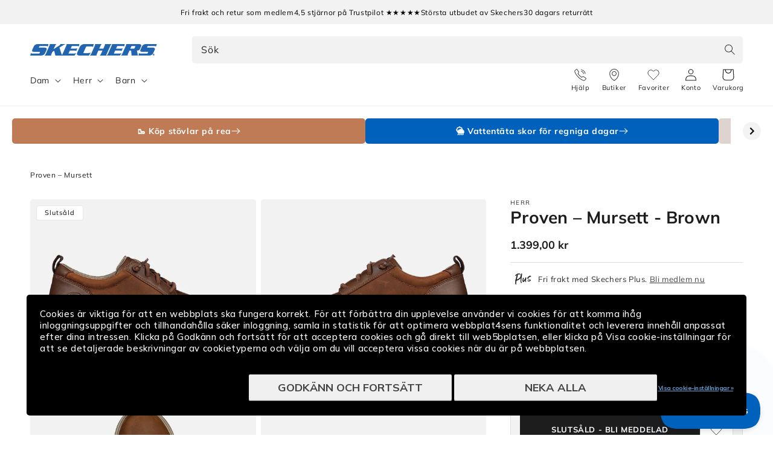

--- FILE ---
content_type: text/html; charset=utf-8
request_url: https://skechers.se/products/proven-mursett-204667cdb
body_size: 47572
content:
<!doctype html>


  <script> 
vice= { 
config: { 
viceAccountId: 'skecherssecurity', 
viceSiteId: 'skechersse', 
viceSectionId: ''
}
} 
</script> 
<script src="//assets.skechers.com/skccdn/vice_loader/skecherssecurity/skechersse"></script>


<html class="no-js" lang="sv">
  <head><link
        rel="apple-touch-icon"
        sizes="180x180"
        href="https://skechers.se/cdn/shop/files/fav-icon.png?crop=center&height=180&v=1666857473&width=180"
      >
      <link
        rel="icon"
        type="image/png"
        sizes="32x32"
        href="https://skechers.se/cdn/shop/files/fav-icon.png?crop=center&height=32&v=1666857473&width=32"
      >
      <link
        rel="icon"
        type="image/png"
        sizes="16x16"
        href="https://skechers.se/cdn/shop/files/fav-icon.png?crop=center&height=16&v=1666857473&width=16"
      ><!--LOOMI SDK-->
<!--DO NOT EDIT-->
<link rel="preconnect"  href="https://live.visually-io.com/" crossorigin data-em-disable>
<link rel="dns-prefetch" href="https://live.visually-io.com/" data-em-disable>
<script>
(()=> {
    const env = 2;
    var store = "sportsconnection-skechers-se.myshopify.com";
    var alias = store.replace(".myshopify.com", "").replaceAll("-", "_").toUpperCase();
    var jitsuKey =  "js.56222154825";
    window.loomi_ctx = {...(window.loomi_ctx || {}),storeAlias:alias,jitsuKey,env};
    
    
	
	var product = {};
	var variants = [];
	
	variants.push({id:49318961021276,policy:"deny",price:139900,iq:0});
	
	variants.push({id:49318961054044,policy:"deny",price:139900,iq:0});
	
	variants.push({id:40407838326857,policy:"deny",price:139900,iq:0});
	
	variants.push({id:49318961086812,policy:"deny",price:139900,iq:0});
	
	variants.push({id:40407838359625,policy:"deny",price:139900,iq:0});
	
	variants.push({id:49318961119580,policy:"deny",price:139900,iq:0});
	
	variants.push({id:40407838392393,policy:"deny",price:139900,iq:0});
	
	variants.push({id:40407838425161,policy:"deny",price:139900,iq:0});
	
	variants.push({id:40407838457929,policy:"deny",price:139900,iq:0});
	
	variants.push({id:49318961152348,policy:"deny",price:139900,iq:0});
	
	variants.push({id:40407838490697,policy:"deny",price:139900,iq:0});
	
	variants.push({id:40407838523465,policy:"deny",price:139900,iq:0});
	
	variants.push({id:49318961185116,policy:"deny",price:139900,iq:0});
	
	product.variants = variants;
	product.oos = !false;
	product.price = 139900 ;
	window.loomi_ctx.current_product=product;
	window.loomi_ctx.productId=6882067546185;
	window.loomi_ctx.variantId = 49318961021276;
	
})()
</script>
<link href="https://live.visually-io.com/widgets/vsly-preact.min.js?k=js.63233294554&e=2&s=SPORTSCONNECTION_SKECHERS_DK" rel="preload" as="script" data-em-disable>
<script type="text/javascript" src="https://live.visually-io.com/widgets/vsly-preact.min.js?k=js.63233294554&e=2&s=SPORTSCONNECTION_SKECHERS_DK" data-em-disable></script>
<link href="https://live.visually-io.com/cf/SPORTSCONNECTION_SKECHERS_DK.js" rel="preload" as="script" data-em-disable>
<link href="https://live.visually-io.com/v/visually.js" rel="preload" as="script" data-em-disable>
<script type="text/javascript" src="https://live.visually-io.com/cf/SPORTSCONNECTION_SKECHERS_DK.js" data-em-disable></script>
<script type="text/javascript" src="https://live.visually-io.com/v/visually.js" data-em-disable></script>
<script defer type="text/javascript" src="https://live.visually-io.com/v/visually-a.js" data-em-disable></script>
<!--LOOMI SDK-->

    <meta charset="utf-8">
    <meta http-equiv="X-UA-Compatible" content="IE=edge">
    <meta name="viewport" content="width=device-width, initial-scale=1.0, maximum-scale=1.0, user-scalable=no">
    <meta name="theme-color" content="">
    <link rel="canonical" href="https://skechers.se/products/proven-mursett-204667cdb">
    <link rel="preconnect" href="https://cdn.shopify.com" crossorigin>
      <script>
        var locale = 'sv';

        if (locale === 'nb') locale = 'no';
        if (locale === 'da') locale = 'dk';

        window.locale = locale;
      </script>
    
<link rel="preconnect" href="https://fonts.shopifycdn.com" crossorigin>
      <title>
        Proven – Mursett | Korall/mörkblå herrsko - Köp online här
 &ndash; Skechers.se</title>
    

    
      <meta name="description" content="Herrsko med läderovandel, slip-on passform, air-cooled memory foam och goga mat arch för stöd samt flexibel yttersula med grepp.">
    

    

<meta property="og:site_name" content="Skechers.se">
<meta property="og:url" content="https://skechers.se/products/proven-mursett-204667cdb">
<meta property="og:title" content="Proven – Mursett | Korall/mörkblå herrsko - Köp online här">
<meta property="og:type" content="product">
<meta property="og:description" content="Herrsko med läderovandel, slip-on passform, air-cooled memory foam och goga mat arch för stöd samt flexibel yttersula med grepp."><meta property="og:image" content="http://skechers.se/cdn/shop/files/390881_204667CDB_1.jpg?v=1734510510">
  <meta property="og:image:secure_url" content="https://skechers.se/cdn/shop/files/390881_204667CDB_1.jpg?v=1734510510">
  <meta property="og:image:width" content="1300">
  <meta property="og:image:height" content="1151"><meta property="og:price:amount" content="1.399,00">
  <meta property="og:price:currency" content="SEK"><meta name="twitter:card" content="summary_large_image">
<meta name="twitter:title" content="Proven – Mursett | Korall/mörkblå herrsko - Köp online här">
<meta name="twitter:description" content="Herrsko med läderovandel, slip-on passform, air-cooled memory foam och goga mat arch för stöd samt flexibel yttersula med grepp.">

    
      
    
    <script src="//skechers.se/cdn/shop/t/20/assets/global.js?v=76549695068824182821768485821" defer="defer"></script>
    <script src="//skechers.se/cdn/shop/t/20/assets/flickity.pkgd.min.js?v=16914565853126285111768485821" defer="defer"></script>
    <script src="//skechers.se/cdn/shop/t/20/assets/sc-custom.js?v=44221717474404146121768485821" defer="defer"></script>
    <script src="//skechers.se/cdn/shop/t/20/assets/lz-string.min.js?v=144391388157627610401768485821" defer="defer"></script>
    
    <link
      rel="stylesheet"
      href="https://cdn.jsdelivr.net/npm/@splidejs/splide@4.1.4/dist/css/splide.min.css"
      media="print"
      onload="this.media='all'"
    >
    <script src="https://cdn.jsdelivr.net/npm/@splidejs/splide@4.1.4/dist/js/splide.min.js" defer></script>
    <script
      src="https://cdn.jsdelivr.net/npm/@splidejs/splide-extension-auto-scroll@0.5.3/dist/js/splide-extension-auto-scroll.min.js"
      defer
    ></script>
    <script>window.performance && window.performance.mark && window.performance.mark('shopify.content_for_header.start');</script><meta id="shopify-digital-wallet" name="shopify-digital-wallet" content="/56222154825/digital_wallets/dialog">
<link rel="alternate" type="application/json+oembed" href="https://skechers.se/products/proven-mursett-204667cdb.oembed">
<script async="async" src="/checkouts/internal/preloads.js?locale=sv-SE"></script>
<script id="shopify-features" type="application/json">{"accessToken":"d18f4c98247731a693e8ddf0bef6222b","betas":["rich-media-storefront-analytics"],"domain":"skechers.se","predictiveSearch":true,"shopId":56222154825,"locale":"sv"}</script>
<script>var Shopify = Shopify || {};
Shopify.shop = "sportsconnection-skechers-se.myshopify.com";
Shopify.locale = "sv";
Shopify.currency = {"active":"SEK","rate":"1.0"};
Shopify.country = "SE";
Shopify.theme = {"name":"End Of Season Sale 2026 | SE | Main |","id":190281777527,"schema_name":"Dawn","schema_version":"2.3.0","theme_store_id":null,"role":"main"};
Shopify.theme.handle = "null";
Shopify.theme.style = {"id":null,"handle":null};
Shopify.cdnHost = "skechers.se/cdn";
Shopify.routes = Shopify.routes || {};
Shopify.routes.root = "/";</script>
<script type="module">!function(o){(o.Shopify=o.Shopify||{}).modules=!0}(window);</script>
<script>!function(o){function n(){var o=[];function n(){o.push(Array.prototype.slice.apply(arguments))}return n.q=o,n}var t=o.Shopify=o.Shopify||{};t.loadFeatures=n(),t.autoloadFeatures=n()}(window);</script>
<script id="shop-js-analytics" type="application/json">{"pageType":"product"}</script>
<script defer="defer" async type="module" src="//skechers.se/cdn/shopifycloud/shop-js/modules/v2/client.init-shop-cart-sync_BbigE54o.sv.esm.js"></script>
<script defer="defer" async type="module" src="//skechers.se/cdn/shopifycloud/shop-js/modules/v2/chunk.common_2lWuJHSo.esm.js"></script>
<script type="module">
  await import("//skechers.se/cdn/shopifycloud/shop-js/modules/v2/client.init-shop-cart-sync_BbigE54o.sv.esm.js");
await import("//skechers.se/cdn/shopifycloud/shop-js/modules/v2/chunk.common_2lWuJHSo.esm.js");

  window.Shopify.SignInWithShop?.initShopCartSync?.({"fedCMEnabled":true,"windoidEnabled":true});

</script>
<script>(function() {
  var isLoaded = false;
  function asyncLoad() {
    if (isLoaded) return;
    isLoaded = true;
    var urls = ["https:\/\/www.aservice.cloud\/trc\/mastertag?shop=sportsconnection-skechers-se.myshopify.com","https:\/\/plugin.adservice.com\/script\/astrk-script.js?shop=sportsconnection-skechers-se.myshopify.com","https:\/\/ecommplugins-scripts.trustpilot.com\/v2.1\/js\/header.min.js?settings=eyJrZXkiOiJhYXFHcjhlaFVDQzg2a1JIIiwicyI6Im5vbmUifQ==\u0026shop=sportsconnection-skechers-se.myshopify.com","https:\/\/ecommplugins-scripts.trustpilot.com\/v2.1\/js\/success.min.js?settings=eyJrZXkiOiJhYXFHcjhlaFVDQzg2a1JIIiwicyI6Im5vbmUiLCJ0IjpbIm9yZGVycy9mdWxmaWxsZWQiXSwidiI6IiIsImEiOiJNYWdlbnRvMS0xLjkuNC41In0=\u0026shop=sportsconnection-skechers-se.myshopify.com","https:\/\/ecommplugins-trustboxsettings.trustpilot.com\/sportsconnection-skechers-se.myshopify.com.js?settings=1764919142660\u0026shop=sportsconnection-skechers-se.myshopify.com"];
    for (var i = 0; i < urls.length; i++) {
      var s = document.createElement('script');
      s.type = 'text/javascript';
      s.async = true;
      s.src = urls[i];
      var x = document.getElementsByTagName('script')[0];
      x.parentNode.insertBefore(s, x);
    }
  };
  if(window.attachEvent) {
    window.attachEvent('onload', asyncLoad);
  } else {
    window.addEventListener('load', asyncLoad, false);
  }
})();</script>
<script id="__st">var __st={"a":56222154825,"offset":3600,"reqid":"782f1bf7-4a43-49a5-b466-926266d7cd0d-1768996394","pageurl":"skechers.se\/products\/proven-mursett-204667cdb","u":"e08947e7e86c","p":"product","rtyp":"product","rid":6882067546185};</script>
<script>window.ShopifyPaypalV4VisibilityTracking = true;</script>
<script id="captcha-bootstrap">!function(){'use strict';const t='contact',e='account',n='new_comment',o=[[t,t],['blogs',n],['comments',n],[t,'customer']],c=[[e,'customer_login'],[e,'guest_login'],[e,'recover_customer_password'],[e,'create_customer']],r=t=>t.map((([t,e])=>`form[action*='/${t}']:not([data-nocaptcha='true']) input[name='form_type'][value='${e}']`)).join(','),a=t=>()=>t?[...document.querySelectorAll(t)].map((t=>t.form)):[];function s(){const t=[...o],e=r(t);return a(e)}const i='password',u='form_key',d=['recaptcha-v3-token','g-recaptcha-response','h-captcha-response',i],f=()=>{try{return window.sessionStorage}catch{return}},m='__shopify_v',_=t=>t.elements[u];function p(t,e,n=!1){try{const o=window.sessionStorage,c=JSON.parse(o.getItem(e)),{data:r}=function(t){const{data:e,action:n}=t;return t[m]||n?{data:e,action:n}:{data:t,action:n}}(c);for(const[e,n]of Object.entries(r))t.elements[e]&&(t.elements[e].value=n);n&&o.removeItem(e)}catch(o){console.error('form repopulation failed',{error:o})}}const l='form_type',E='cptcha';function T(t){t.dataset[E]=!0}const w=window,h=w.document,L='Shopify',v='ce_forms',y='captcha';let A=!1;((t,e)=>{const n=(g='f06e6c50-85a8-45c8-87d0-21a2b65856fe',I='https://cdn.shopify.com/shopifycloud/storefront-forms-hcaptcha/ce_storefront_forms_captcha_hcaptcha.v1.5.2.iife.js',D={infoText:'Skyddas av hCaptcha',privacyText:'Integritet',termsText:'Villkor'},(t,e,n)=>{const o=w[L][v],c=o.bindForm;if(c)return c(t,g,e,D).then(n);var r;o.q.push([[t,g,e,D],n]),r=I,A||(h.body.append(Object.assign(h.createElement('script'),{id:'captcha-provider',async:!0,src:r})),A=!0)});var g,I,D;w[L]=w[L]||{},w[L][v]=w[L][v]||{},w[L][v].q=[],w[L][y]=w[L][y]||{},w[L][y].protect=function(t,e){n(t,void 0,e),T(t)},Object.freeze(w[L][y]),function(t,e,n,w,h,L){const[v,y,A,g]=function(t,e,n){const i=e?o:[],u=t?c:[],d=[...i,...u],f=r(d),m=r(i),_=r(d.filter((([t,e])=>n.includes(e))));return[a(f),a(m),a(_),s()]}(w,h,L),I=t=>{const e=t.target;return e instanceof HTMLFormElement?e:e&&e.form},D=t=>v().includes(t);t.addEventListener('submit',(t=>{const e=I(t);if(!e)return;const n=D(e)&&!e.dataset.hcaptchaBound&&!e.dataset.recaptchaBound,o=_(e),c=g().includes(e)&&(!o||!o.value);(n||c)&&t.preventDefault(),c&&!n&&(function(t){try{if(!f())return;!function(t){const e=f();if(!e)return;const n=_(t);if(!n)return;const o=n.value;o&&e.removeItem(o)}(t);const e=Array.from(Array(32),(()=>Math.random().toString(36)[2])).join('');!function(t,e){_(t)||t.append(Object.assign(document.createElement('input'),{type:'hidden',name:u})),t.elements[u].value=e}(t,e),function(t,e){const n=f();if(!n)return;const o=[...t.querySelectorAll(`input[type='${i}']`)].map((({name:t})=>t)),c=[...d,...o],r={};for(const[a,s]of new FormData(t).entries())c.includes(a)||(r[a]=s);n.setItem(e,JSON.stringify({[m]:1,action:t.action,data:r}))}(t,e)}catch(e){console.error('failed to persist form',e)}}(e),e.submit())}));const S=(t,e)=>{t&&!t.dataset[E]&&(n(t,e.some((e=>e===t))),T(t))};for(const o of['focusin','change'])t.addEventListener(o,(t=>{const e=I(t);D(e)&&S(e,y())}));const B=e.get('form_key'),M=e.get(l),P=B&&M;t.addEventListener('DOMContentLoaded',(()=>{const t=y();if(P)for(const e of t)e.elements[l].value===M&&p(e,B);[...new Set([...A(),...v().filter((t=>'true'===t.dataset.shopifyCaptcha))])].forEach((e=>S(e,t)))}))}(h,new URLSearchParams(w.location.search),n,t,e,['guest_login'])})(!0,!0)}();</script>
<script integrity="sha256-4kQ18oKyAcykRKYeNunJcIwy7WH5gtpwJnB7kiuLZ1E=" data-source-attribution="shopify.loadfeatures" defer="defer" src="//skechers.se/cdn/shopifycloud/storefront/assets/storefront/load_feature-a0a9edcb.js" crossorigin="anonymous"></script>
<script data-source-attribution="shopify.dynamic_checkout.dynamic.init">var Shopify=Shopify||{};Shopify.PaymentButton=Shopify.PaymentButton||{isStorefrontPortableWallets:!0,init:function(){window.Shopify.PaymentButton.init=function(){};var t=document.createElement("script");t.src="https://skechers.se/cdn/shopifycloud/portable-wallets/latest/portable-wallets.sv.js",t.type="module",document.head.appendChild(t)}};
</script>
<script data-source-attribution="shopify.dynamic_checkout.buyer_consent">
  function portableWalletsHideBuyerConsent(e){var t=document.getElementById("shopify-buyer-consent"),n=document.getElementById("shopify-subscription-policy-button");t&&n&&(t.classList.add("hidden"),t.setAttribute("aria-hidden","true"),n.removeEventListener("click",e))}function portableWalletsShowBuyerConsent(e){var t=document.getElementById("shopify-buyer-consent"),n=document.getElementById("shopify-subscription-policy-button");t&&n&&(t.classList.remove("hidden"),t.removeAttribute("aria-hidden"),n.addEventListener("click",e))}window.Shopify?.PaymentButton&&(window.Shopify.PaymentButton.hideBuyerConsent=portableWalletsHideBuyerConsent,window.Shopify.PaymentButton.showBuyerConsent=portableWalletsShowBuyerConsent);
</script>
<script data-source-attribution="shopify.dynamic_checkout.cart.bootstrap">document.addEventListener("DOMContentLoaded",(function(){function t(){return document.querySelector("shopify-accelerated-checkout-cart, shopify-accelerated-checkout")}if(t())Shopify.PaymentButton.init();else{new MutationObserver((function(e,n){t()&&(Shopify.PaymentButton.init(),n.disconnect())})).observe(document.body,{childList:!0,subtree:!0})}}));
</script>
<script id="sections-script" data-sections="main-product,header,footer" defer="defer" src="//skechers.se/cdn/shop/t/20/compiled_assets/scripts.js?v=7904"></script>
<script>window.performance && window.performance.mark && window.performance.mark('shopify.content_for_header.end');</script>
    
    <script type="text/javascript" src="//widget.trustpilot.com/bootstrap/v5/tp.widget.bootstrap.min.js" defer></script>
    


    <style data-shopify>
      @font-face {
  font-family: Muli;
  font-weight: 400;
  font-style: normal;
  font-display: swap;
  src: url("//skechers.se/cdn/fonts/muli/muli_n4.e949947cfff05efcc994b2e2db40359a04fa9a92.woff2") format("woff2"),
       url("//skechers.se/cdn/fonts/muli/muli_n4.35355e4a0c27c9bc94d9af3f9bcb586d8229277a.woff") format("woff");
}

      @font-face {
  font-family: Muli;
  font-weight: 700;
  font-style: normal;
  font-display: swap;
  src: url("//skechers.se/cdn/fonts/muli/muli_n7.c8c44d0404947d89610714223e630c4cbe005587.woff2") format("woff2"),
       url("//skechers.se/cdn/fonts/muli/muli_n7.4cbcffea6175d46b4d67e9408244a5b38c2ac568.woff") format("woff");
}

      @font-face {
  font-family: Muli;
  font-weight: 400;
  font-style: italic;
  font-display: swap;
  src: url("//skechers.se/cdn/fonts/muli/muli_i4.c0a1ea800bab5884ab82e4eb25a6bd25121bd08c.woff2") format("woff2"),
       url("//skechers.se/cdn/fonts/muli/muli_i4.a6c39b1b31d876de7f99b3646461aa87120de6ed.woff") format("woff");
}

      @font-face {
  font-family: Muli;
  font-weight: 700;
  font-style: italic;
  font-display: swap;
  src: url("//skechers.se/cdn/fonts/muli/muli_i7.34eedbf231efa20bd065d55f6f71485730632c7b.woff2") format("woff2"),
       url("//skechers.se/cdn/fonts/muli/muli_i7.2b4df846821493e68344d0b0212997d071bf38b7.woff") format("woff");
}

      @font-face {
  font-family: Muli;
  font-weight: 700;
  font-style: normal;
  font-display: swap;
  src: url("//skechers.se/cdn/fonts/muli/muli_n7.c8c44d0404947d89610714223e630c4cbe005587.woff2") format("woff2"),
       url("//skechers.se/cdn/fonts/muli/muli_n7.4cbcffea6175d46b4d67e9408244a5b38c2ac568.woff") format("woff");
}

      @font-face {
  font-family: Assistant;
  font-weight: 400;
  font-style: normal;
  font-display: swap;
  src: url("//skechers.se/cdn/fonts/assistant/assistant_n4.9120912a469cad1cc292572851508ca49d12e768.woff2") format("woff2"),
       url("//skechers.se/cdn/fonts/assistant/assistant_n4.6e9875ce64e0fefcd3f4446b7ec9036b3ddd2985.woff") format("woff");
}


      :root {
        --font-body-family: Muli, sans-serif;
        --font-body-style: normal;
        --font-body-weight: 400;

        --font-heading-family: Muli, sans-serif;
        --font-heading-style: normal;
        --font-heading-weight: 700;

        --font-second-body-family: Assistant, sans-serif;
        --font-second-body-style: normal;
        --font-second-body-weight: 400;

        --font-body-scale: 1.0;
        --font-heading-scale: 1.0;

        --color-base-text: 29, 29, 29;
        --color-base-text-reverse: #ffffff;
        --color-base-background-1: 255, 255, 255;
        --color-base-background-2: 248, 248, 248;
        --color-base-solid-button-labels: 255, 255, 255;
        --color-base-outline-button-labels: 0, 99, 186;
        --color-base-accent-1: 0, 97, 189;
        --color-base-accent-1-darker: #00519e;
        --color-base-accent-1-darker-x2: #002d57;
        --color-base-accent-1-lighter: #0071dc;
        --color-base-accent-1-lighter-x2: #488ed1;
        --color-base-accent-2: 29, 29, 29;
        --color-base-accent-2-darker: #0e0e0e;
        --color-base-accent-2-darker-x2: #000000;
        --color-base-accent-2-lighter: #2c2c2c;
        --color-base-accent-2-lighter-x2: #4b4b4b;
        --color-message-general: #d9e8f5;
        --color-message-success: #009245;
        --color-message-success-bg: #d9efe3;
        --color-message-warning: #db8d05;
        --color-message-warning-bg: #faeed9;
        --color-message-error: #c10c0c;
        --color-message-error-bg: #f8dcdc;
        --payment-terms-background-color: #ffffff;

        --popup-border-width: 1px;
        --popup-border-opacity: 0.1;
        --popup-corner-radius: 5px;
        --popup-shadow-opacity: 0.0;
        --popup-shadow-horizontal-offset: 0px;
        --popup-shadow-vertical-offset: 0px;
        --popup-shadow-blur-radius: 0px;

        --drawer-border-width: 1px;
        --drawer-border-opacity: 0.1;
        --drawer-shadow-opacity: 0.0;
        --drawer-shadow-horizontal-offset: 0px;
        --drawer-shadow-vertical-offset: 0px;
        --drawer-shadow-blur-radius: 0px;

        --grid-desktop-vertical-spacing: 8px;
        --grid-desktop-horizontal-spacing: 8px;
        --grid-mobile-vertical-spacing: 4px;
        --grid-mobile-horizontal-spacing: 4px;

        --color-gray-1: #666666;
        --color-gray-2: #999999;
        --color-gray-3: #CCCCCC;
        --color-gray-4: #D3D3D3;
        --color-gray-5: #DEDEDE;
        --color-gray-6: #E6E6E6;
        --color-gray-7: #F5F5F5;
        --color-gray-8: #F8F8F8;

        --gradient-base-background-1: #ffffff;
        --gradient-base-background-2: #f8f8f8;
        --gradient-base-accent-1: #0061bd;
        --gradient-base-accent-2: #1d1d1d;

        --page-width: 160rem;
        --page-width-margin: 2rem;

        --main-drawer-width: 45rem;

        
          --clerk-drawer-width: 40rem;
          --clerk-inline-height: 35rem;
        

      }

      *,
      *::before,
      *::after {
        box-sizing: inherit;
      }

      html {
        scroll-behavior: smooth;
        box-sizing: border-box;
        font-size: calc(var(--font-body-scale) * 62.5%);
        height: 100%;
      }

      body {
        display: grid;
        grid-template-rows: auto auto 1fr auto;
        grid-template-columns: 100%;
        min-height: 100%;
        width: 100%;
        margin: 0;
        font-size: 1.5rem;
        letter-spacing: 0.06rem;
        line-height: calc(1 + 0.8 / var(--font-body-scale));
        font-family: var(--font-body-family);
        font-style: var(--font-body-style);
        font-weight: var(--font-body-weight);
        accent-color: var(--color-base-accent-1);
        overflow-x: hidden;
        overflow-y: scroll !important;
      }

      @media screen and (min-width: 750px) {
        body {
          font-size: 1.6rem;
        }
      }
    </style>

    <link href="//skechers.se/cdn/shop/t/20/assets/base.css?v=167777404620603435531768485821" rel="stylesheet" type="text/css" media="all" />
<link
        rel="stylesheet"
        href="//skechers.se/cdn/shop/t/20/assets/component-predictive-search.css?v=124690414654231861841768485821"
        media="print"
        onload="this.media='all'"
      ><link href="//skechers.se/cdn/shop/t/20/assets/component-card.css?v=170438916455009722071768485821" rel="stylesheet" type="text/css" media="all" />
    <link href="//skechers.se/cdn/shop/t/20/assets/sc-product-colors.css?v=62191154376036878641768485821" rel="stylesheet" type="text/css" media="all" />

    

    <link href="//skechers.se/cdn/shop/t/20/assets/custom.css?v=14501492887164900001768485821" rel="stylesheet" type="text/css" media="all" />
    <link href="//skechers.se/cdn/shop/t/20/assets/live-search.css?v=132306513981452533271768485821" rel="stylesheet" type="text/css" media="all" />
<link rel="preload" as="font" href="//skechers.se/cdn/fonts/muli/muli_n4.e949947cfff05efcc994b2e2db40359a04fa9a92.woff2" type="font/woff2" crossorigin><link rel="preload" as="font" href="//skechers.se/cdn/fonts/muli/muli_n7.c8c44d0404947d89610714223e630c4cbe005587.woff2" type="font/woff2" crossorigin><script>
      window.theme = window.theme || {};
      theme.clerk = {
        cartDrawer: {
          enabled: true,
          endpoint: "complementary",
          limit: 16,
          label: "accessories",
        }
      }
      theme.strings = {
        addToCart: "Lägg till",
        addToCartShort: "Lägg till",
        clerkApiKey: "YNtCARHMz3RtRtQ8j2XBnagceb8xE4Y3",
        results: "Resultat",
        moneyFormat: "{{amount_with_comma_separator}} kr",
        badgeOnlineOnly: "Endast online",
        paginationSeenItems: "Du har sett {{productsViewed}} av {{paginateItems}} produkter",
        badgeNew: "Nyhet",
        searchPage: {
          noResults: "Inga resultat hittades för &quot;{{ terms }}&quot;. Kontrollera stavningen eller använd ett annat ord eller fras.",
          resultsWithCountAndTerm: "hittat {{ count }} resultat för &quot;{{ terms }}&quot;"
        },
        productsSeen: "Du har sett [productsViewed] av [paginateItems] produkter",
        scrollToTop: "Rulla till toppen"
      }

      theme.templates = {
        buildProductItem: (product, classPrefix) => {
          const { productId, productUrl, productImage, productName, productPrice, productPriceList, productOnSale } = product;

          const productPriceHtml = () => {
            if (productOnSale) {
              return `<span class="${classPrefix}__results__products__list-item__prices__price ${classPrefix}__results__products__list-item__prices__price--sale">
                  ${Shopify.formatMoney(productPrice * 100)}
                </span>
                <span class="${classPrefix}__results__products__list-item__prices__compare-at-price">
                  ${Shopify.formatMoney(productPriceList * 100)}
                </span>`;
            } else {
              return `<span class="${classPrefix}__results__products__list-item__prices__price">
                  ${Shopify.formatMoney(productPrice * 100)}
                </span>`;
            }
          };

          return `
            <li class="${classPrefix}__results__products__list-item" data-clerk-product-id="${productId}">
              <a href="${productUrl}">
                <div class="${classPrefix}__results__products__list-item__image">
                  <img src="${productImage}" alt="${productName}" />
                </div>
                <div class="${classPrefix}__results__products__list-item__content">
                  <div class="${classPrefix}__results__products__list-item__content__name">${productName}</div>
                  <div class="${classPrefix}__results__products__list-item__prices">
                    ${productPriceHtml()}
                  </div>
                </div>
              </a>
            </li>
          `;
        }
      }
    </script><script src="//skechers.se/cdn/shop/t/20/assets/product-form.js?v=159861319393566542831768485821" defer="defer"></script>
    <script src="//skechers.se/cdn/shop/t/20/assets/announcements.js?v=87699655360030587091768485821" defer></script>

    <link rel="stylesheet" href="//skechers.se/cdn/shop/t/20/assets/clerk-featured-products.css?v=177097128581898314741768485821">
    <script src="//skechers.se/cdn/shop/t/20/assets/clerk-featured-products.js?v=30795455359290359561768485821" defer></script>
  <!-- Start of Clerk.io E-commerce Personalisation tool - www.clerk.io -->
  <script type="text/javascript">
    (function (w, d) {
        var e = d.createElement('script'); e.type = 'text/javascript'; e.async = true;
        e.src = (d.location.protocol == 'https:' ? 'https' : 'http') + '://cdn.clerk.io/clerk.js';
        var s = d.getElementsByTagName('script')[0]; s.parentNode.insertBefore(e, s);
        w.__clerk_q = w.__clerk_q || []; w.Clerk = w.Clerk || function () { w.__clerk_q.push(arguments) };
    })(window, document);
    let publicKey = 'YNtCARHMz3RtRtQ8j2XBnagceb8xE4Y3';
    Clerk('config', {
        key: publicKey,
        formatters: {
            currency_converter: function (price) {
                var converted_price = (price * Shopify.currency.rate);
                return (converted_price).toString();
            }
        },
        globals: {
            currency_iso: 'SEK',
            currency_symbol: 'kr'
        }
    });

    

    document.addEventListener('DOMContentLoaded', (e) => {
        (async function fetchVisitorId() {
          let visitorId = window.sessionStorage.getItem('visitor_id');
          try {
            if (!visitorId) {
              const response = await fetch(`https://api.clerk.io/v2/misc/visitor_id?key=${publicKey}&visitor=auto`);
              const data = await response.json();
              visitorId = data.visitor;
              window.sessionStorage.setItem('visitor_id', data.visitor);
            }
            Clerk('config', {
              visitor: visitorId,
            });
          } catch (error) {
            console.error('Error:', error);
          } finally {
            window.Shopify.analytics.publish('clerk_pixel_context', {
              localeApiKey: publicKey,
              visitor: visitorId,
            });
          }
        })();
      });
  </script>
  <!-- End of Clerk.io E-commerce Personalisation tool - www.clerk.io -->
<script>
      document.documentElement.className = document.documentElement.className.replace('no-js', 'js');
      if (Shopify.designMode) {
        document.documentElement.classList.add('shopify-design-mode');
      }
    </script>

    <script src="//skechers.se/cdn/shop/t/20/assets/format-money.js?v=2900516971950211901768485821" async></script><link rel="stylesheet" href="//skechers.se/cdn/shop/t/20/assets/swish-buttons.css?v=21619781186642186381768485821">
  <!-- BEGIN app block: shopify://apps/elevar-conversion-tracking/blocks/dataLayerEmbed/bc30ab68-b15c-4311-811f-8ef485877ad6 -->



<script type="module" dynamic>
  const configUrl = "/a/elevar/static/configs/ad13998e32e4866d9b215eec097cd00c696afa1f/config.js";
  const config = (await import(configUrl)).default;
  const scriptUrl = config.script_src_app_theme_embed;

  if (scriptUrl) {
    const { handler } = await import(scriptUrl);

    await handler(
      config,
      {
        cartData: {
  marketId: "2023030857",
  attributes:{},
  cartTotal: "0.0",
  currencyCode:"SEK",
  items: []
}
,
        user: {cartTotal: "0.0",
    currencyCode:"SEK",customer: {},
}
,
        isOnCartPage:false,
        collectionView:null,
        searchResultsView:null,
        productView:{
    attributes:{},
    currencyCode:"SEK",defaultVariant: {id:"204667CDB-395",name:"Proven – Mursett",
        brand:"Skechers",
        category:"Shoe",
        variant:"39,5",
        price: "1399.0",
        productId: "6882067546185",
        variantId: "49318961021276",
        compareAtPrice: "0.0",image:"\/\/skechers.se\/cdn\/shop\/files\/390881_204667CDB_1.jpg?v=1734510510",url:"\/products\/proven-mursett-204667cdb?variant=49318961021276"},items: [{id:"204667CDB-395",name:"Proven – Mursett",
          brand:"Skechers",
          category:"Shoe",
          variant:"39,5",
          price: "1399.0",
          productId: "6882067546185",
          variantId: "49318961021276",
          compareAtPrice: "0.0",image:"\/\/skechers.se\/cdn\/shop\/files\/390881_204667CDB_1.jpg?v=1734510510",url:"\/products\/proven-mursett-204667cdb?variant=49318961021276"},{id:"204667CDB-400",name:"Proven – Mursett",
          brand:"Skechers",
          category:"Shoe",
          variant:"40",
          price: "1399.0",
          productId: "6882067546185",
          variantId: "49318961054044",
          compareAtPrice: "0.0",image:"\/\/skechers.se\/cdn\/shop\/files\/390881_204667CDB_1.jpg?v=1734510510",url:"\/products\/proven-mursett-204667cdb?variant=49318961054044"},{id:"204667CDB-410",name:"Proven – Mursett",
          brand:"Skechers",
          category:"Shoe",
          variant:"41",
          price: "1399.0",
          productId: "6882067546185",
          variantId: "40407838326857",
          compareAtPrice: "0.0",image:"\/\/skechers.se\/cdn\/shop\/files\/390881_204667CDB_1.jpg?v=1734510510",url:"\/products\/proven-mursett-204667cdb?variant=40407838326857"},{id:"204667CDB-415",name:"Proven – Mursett",
          brand:"Skechers",
          category:"Shoe",
          variant:"41,5",
          price: "1399.0",
          productId: "6882067546185",
          variantId: "49318961086812",
          compareAtPrice: "0.0",image:"\/\/skechers.se\/cdn\/shop\/files\/390881_204667CDB_1.jpg?v=1734510510",url:"\/products\/proven-mursett-204667cdb?variant=49318961086812"},{id:"204667CDB-420",name:"Proven – Mursett",
          brand:"Skechers",
          category:"Shoe",
          variant:"42",
          price: "1399.0",
          productId: "6882067546185",
          variantId: "40407838359625",
          compareAtPrice: "0.0",image:"\/\/skechers.se\/cdn\/shop\/files\/390881_204667CDB_1.jpg?v=1734510510",url:"\/products\/proven-mursett-204667cdb?variant=40407838359625"},{id:"204667CDB-425",name:"Proven – Mursett",
          brand:"Skechers",
          category:"Shoe",
          variant:"42,5",
          price: "1399.0",
          productId: "6882067546185",
          variantId: "49318961119580",
          compareAtPrice: "0.0",image:"\/\/skechers.se\/cdn\/shop\/files\/390881_204667CDB_1.jpg?v=1734510510",url:"\/products\/proven-mursett-204667cdb?variant=49318961119580"},{id:"204667CDB-430",name:"Proven – Mursett",
          brand:"Skechers",
          category:"Shoe",
          variant:"43",
          price: "1399.0",
          productId: "6882067546185",
          variantId: "40407838392393",
          compareAtPrice: "0.0",image:"\/\/skechers.se\/cdn\/shop\/files\/390881_204667CDB_1.jpg?v=1734510510",url:"\/products\/proven-mursett-204667cdb?variant=40407838392393"},{id:"204667CDB-440",name:"Proven – Mursett",
          brand:"Skechers",
          category:"Shoe",
          variant:"44",
          price: "1399.0",
          productId: "6882067546185",
          variantId: "40407838425161",
          compareAtPrice: "0.0",image:"\/\/skechers.se\/cdn\/shop\/files\/390881_204667CDB_1.jpg?v=1734510510",url:"\/products\/proven-mursett-204667cdb?variant=40407838425161"},{id:"204667CDB-450",name:"Proven – Mursett",
          brand:"Skechers",
          category:"Shoe",
          variant:"45",
          price: "1399.0",
          productId: "6882067546185",
          variantId: "40407838457929",
          compareAtPrice: "0.0",image:"\/\/skechers.se\/cdn\/shop\/files\/390881_204667CDB_1.jpg?v=1734510510",url:"\/products\/proven-mursett-204667cdb?variant=40407838457929"},{id:"204667CDB-455",name:"Proven – Mursett",
          brand:"Skechers",
          category:"Shoe",
          variant:"45,5",
          price: "1399.0",
          productId: "6882067546185",
          variantId: "49318961152348",
          compareAtPrice: "0.0",image:"\/\/skechers.se\/cdn\/shop\/files\/390881_204667CDB_1.jpg?v=1734510510",url:"\/products\/proven-mursett-204667cdb?variant=49318961152348"},{id:"204667CDB-460",name:"Proven – Mursett",
          brand:"Skechers",
          category:"Shoe",
          variant:"46",
          price: "1399.0",
          productId: "6882067546185",
          variantId: "40407838490697",
          compareAtPrice: "0.0",image:"\/\/skechers.se\/cdn\/shop\/files\/390881_204667CDB_1.jpg?v=1734510510",url:"\/products\/proven-mursett-204667cdb?variant=40407838490697"},{id:"204667CDB-475",name:"Proven – Mursett",
          brand:"Skechers",
          category:"Shoe",
          variant:"47,5",
          price: "1399.0",
          productId: "6882067546185",
          variantId: "40407838523465",
          compareAtPrice: "0.0",image:"\/\/skechers.se\/cdn\/shop\/files\/390881_204667CDB_1.jpg?v=1734510510",url:"\/products\/proven-mursett-204667cdb?variant=40407838523465"},{id:"204667CDB-485",name:"Proven – Mursett",
          brand:"Skechers",
          category:"Shoe",
          variant:"48,5",
          price: "1399.0",
          productId: "6882067546185",
          variantId: "49318961185116",
          compareAtPrice: "0.0",image:"\/\/skechers.se\/cdn\/shop\/files\/390881_204667CDB_1.jpg?v=1734510510",url:"\/products\/proven-mursett-204667cdb?variant=49318961185116"},]
  },
        checkoutComplete: null
      }
    );
  }
</script>


<!-- END app block --><!-- BEGIN app block: shopify://apps/klaviyo-email-marketing-sms/blocks/klaviyo-onsite-embed/2632fe16-c075-4321-a88b-50b567f42507 -->












  <script async src="https://static.klaviyo.com/onsite/js/TMF7vr/klaviyo.js?company_id=TMF7vr"></script>
  <script>!function(){if(!window.klaviyo){window._klOnsite=window._klOnsite||[];try{window.klaviyo=new Proxy({},{get:function(n,i){return"push"===i?function(){var n;(n=window._klOnsite).push.apply(n,arguments)}:function(){for(var n=arguments.length,o=new Array(n),w=0;w<n;w++)o[w]=arguments[w];var t="function"==typeof o[o.length-1]?o.pop():void 0,e=new Promise((function(n){window._klOnsite.push([i].concat(o,[function(i){t&&t(i),n(i)}]))}));return e}}})}catch(n){window.klaviyo=window.klaviyo||[],window.klaviyo.push=function(){var n;(n=window._klOnsite).push.apply(n,arguments)}}}}();</script>

  
    <script id="viewed_product">
      if (item == null) {
        var _learnq = _learnq || [];

        var MetafieldReviews = null
        var MetafieldYotpoRating = null
        var MetafieldYotpoCount = null
        var MetafieldLooxRating = null
        var MetafieldLooxCount = null
        var okendoProduct = null
        var okendoProductReviewCount = null
        var okendoProductReviewAverageValue = null
        try {
          // The following fields are used for Customer Hub recently viewed in order to add reviews.
          // This information is not part of __kla_viewed. Instead, it is part of __kla_viewed_reviewed_items
          MetafieldReviews = {};
          MetafieldYotpoRating = null
          MetafieldYotpoCount = null
          MetafieldLooxRating = null
          MetafieldLooxCount = null

          okendoProduct = null
          // If the okendo metafield is not legacy, it will error, which then requires the new json formatted data
          if (okendoProduct && 'error' in okendoProduct) {
            okendoProduct = null
          }
          okendoProductReviewCount = okendoProduct ? okendoProduct.reviewCount : null
          okendoProductReviewAverageValue = okendoProduct ? okendoProduct.reviewAverageValue : null
        } catch (error) {
          console.error('Error in Klaviyo onsite reviews tracking:', error);
        }

        var item = {
          Name: "Proven – Mursett",
          ProductID: 6882067546185,
          Categories: [],
          ImageURL: "https://skechers.se/cdn/shop/files/390881_204667CDB_1_grande.jpg?v=1734510510",
          URL: "https://skechers.se/products/proven-mursett-204667cdb",
          Brand: "Skechers",
          Price: "1.399,00 kr",
          Value: "1.399,00",
          CompareAtPrice: "0,00 kr"
        };
        _learnq.push(['track', 'Viewed Product', item]);
        _learnq.push(['trackViewedItem', {
          Title: item.Name,
          ItemId: item.ProductID,
          Categories: item.Categories,
          ImageUrl: item.ImageURL,
          Url: item.URL,
          Metadata: {
            Brand: item.Brand,
            Price: item.Price,
            Value: item.Value,
            CompareAtPrice: item.CompareAtPrice
          },
          metafields:{
            reviews: MetafieldReviews,
            yotpo:{
              rating: MetafieldYotpoRating,
              count: MetafieldYotpoCount,
            },
            loox:{
              rating: MetafieldLooxRating,
              count: MetafieldLooxCount,
            },
            okendo: {
              rating: okendoProductReviewAverageValue,
              count: okendoProductReviewCount,
            }
          }
        }]);
      }
    </script>
  




  <script>
    window.klaviyoReviewsProductDesignMode = false
  </script>







<!-- END app block --><link href="https://monorail-edge.shopifysvc.com" rel="dns-prefetch">
<script>(function(){if ("sendBeacon" in navigator && "performance" in window) {try {var session_token_from_headers = performance.getEntriesByType('navigation')[0].serverTiming.find(x => x.name == '_s').description;} catch {var session_token_from_headers = undefined;}var session_cookie_matches = document.cookie.match(/_shopify_s=([^;]*)/);var session_token_from_cookie = session_cookie_matches && session_cookie_matches.length === 2 ? session_cookie_matches[1] : "";var session_token = session_token_from_headers || session_token_from_cookie || "";function handle_abandonment_event(e) {var entries = performance.getEntries().filter(function(entry) {return /monorail-edge.shopifysvc.com/.test(entry.name);});if (!window.abandonment_tracked && entries.length === 0) {window.abandonment_tracked = true;var currentMs = Date.now();var navigation_start = performance.timing.navigationStart;var payload = {shop_id: 56222154825,url: window.location.href,navigation_start,duration: currentMs - navigation_start,session_token,page_type: "product"};window.navigator.sendBeacon("https://monorail-edge.shopifysvc.com/v1/produce", JSON.stringify({schema_id: "online_store_buyer_site_abandonment/1.1",payload: payload,metadata: {event_created_at_ms: currentMs,event_sent_at_ms: currentMs}}));}}window.addEventListener('pagehide', handle_abandonment_event);}}());</script>
<script id="web-pixels-manager-setup">(function e(e,d,r,n,o){if(void 0===o&&(o={}),!Boolean(null===(a=null===(i=window.Shopify)||void 0===i?void 0:i.analytics)||void 0===a?void 0:a.replayQueue)){var i,a;window.Shopify=window.Shopify||{};var t=window.Shopify;t.analytics=t.analytics||{};var s=t.analytics;s.replayQueue=[],s.publish=function(e,d,r){return s.replayQueue.push([e,d,r]),!0};try{self.performance.mark("wpm:start")}catch(e){}var l=function(){var e={modern:/Edge?\/(1{2}[4-9]|1[2-9]\d|[2-9]\d{2}|\d{4,})\.\d+(\.\d+|)|Firefox\/(1{2}[4-9]|1[2-9]\d|[2-9]\d{2}|\d{4,})\.\d+(\.\d+|)|Chrom(ium|e)\/(9{2}|\d{3,})\.\d+(\.\d+|)|(Maci|X1{2}).+ Version\/(15\.\d+|(1[6-9]|[2-9]\d|\d{3,})\.\d+)([,.]\d+|)( \(\w+\)|)( Mobile\/\w+|) Safari\/|Chrome.+OPR\/(9{2}|\d{3,})\.\d+\.\d+|(CPU[ +]OS|iPhone[ +]OS|CPU[ +]iPhone|CPU IPhone OS|CPU iPad OS)[ +]+(15[._]\d+|(1[6-9]|[2-9]\d|\d{3,})[._]\d+)([._]\d+|)|Android:?[ /-](13[3-9]|1[4-9]\d|[2-9]\d{2}|\d{4,})(\.\d+|)(\.\d+|)|Android.+Firefox\/(13[5-9]|1[4-9]\d|[2-9]\d{2}|\d{4,})\.\d+(\.\d+|)|Android.+Chrom(ium|e)\/(13[3-9]|1[4-9]\d|[2-9]\d{2}|\d{4,})\.\d+(\.\d+|)|SamsungBrowser\/([2-9]\d|\d{3,})\.\d+/,legacy:/Edge?\/(1[6-9]|[2-9]\d|\d{3,})\.\d+(\.\d+|)|Firefox\/(5[4-9]|[6-9]\d|\d{3,})\.\d+(\.\d+|)|Chrom(ium|e)\/(5[1-9]|[6-9]\d|\d{3,})\.\d+(\.\d+|)([\d.]+$|.*Safari\/(?![\d.]+ Edge\/[\d.]+$))|(Maci|X1{2}).+ Version\/(10\.\d+|(1[1-9]|[2-9]\d|\d{3,})\.\d+)([,.]\d+|)( \(\w+\)|)( Mobile\/\w+|) Safari\/|Chrome.+OPR\/(3[89]|[4-9]\d|\d{3,})\.\d+\.\d+|(CPU[ +]OS|iPhone[ +]OS|CPU[ +]iPhone|CPU IPhone OS|CPU iPad OS)[ +]+(10[._]\d+|(1[1-9]|[2-9]\d|\d{3,})[._]\d+)([._]\d+|)|Android:?[ /-](13[3-9]|1[4-9]\d|[2-9]\d{2}|\d{4,})(\.\d+|)(\.\d+|)|Mobile Safari.+OPR\/([89]\d|\d{3,})\.\d+\.\d+|Android.+Firefox\/(13[5-9]|1[4-9]\d|[2-9]\d{2}|\d{4,})\.\d+(\.\d+|)|Android.+Chrom(ium|e)\/(13[3-9]|1[4-9]\d|[2-9]\d{2}|\d{4,})\.\d+(\.\d+|)|Android.+(UC? ?Browser|UCWEB|U3)[ /]?(15\.([5-9]|\d{2,})|(1[6-9]|[2-9]\d|\d{3,})\.\d+)\.\d+|SamsungBrowser\/(5\.\d+|([6-9]|\d{2,})\.\d+)|Android.+MQ{2}Browser\/(14(\.(9|\d{2,})|)|(1[5-9]|[2-9]\d|\d{3,})(\.\d+|))(\.\d+|)|K[Aa][Ii]OS\/(3\.\d+|([4-9]|\d{2,})\.\d+)(\.\d+|)/},d=e.modern,r=e.legacy,n=navigator.userAgent;return n.match(d)?"modern":n.match(r)?"legacy":"unknown"}(),u="modern"===l?"modern":"legacy",c=(null!=n?n:{modern:"",legacy:""})[u],f=function(e){return[e.baseUrl,"/wpm","/b",e.hashVersion,"modern"===e.buildTarget?"m":"l",".js"].join("")}({baseUrl:d,hashVersion:r,buildTarget:u}),m=function(e){var d=e.version,r=e.bundleTarget,n=e.surface,o=e.pageUrl,i=e.monorailEndpoint;return{emit:function(e){var a=e.status,t=e.errorMsg,s=(new Date).getTime(),l=JSON.stringify({metadata:{event_sent_at_ms:s},events:[{schema_id:"web_pixels_manager_load/3.1",payload:{version:d,bundle_target:r,page_url:o,status:a,surface:n,error_msg:t},metadata:{event_created_at_ms:s}}]});if(!i)return console&&console.warn&&console.warn("[Web Pixels Manager] No Monorail endpoint provided, skipping logging."),!1;try{return self.navigator.sendBeacon.bind(self.navigator)(i,l)}catch(e){}var u=new XMLHttpRequest;try{return u.open("POST",i,!0),u.setRequestHeader("Content-Type","text/plain"),u.send(l),!0}catch(e){return console&&console.warn&&console.warn("[Web Pixels Manager] Got an unhandled error while logging to Monorail."),!1}}}}({version:r,bundleTarget:l,surface:e.surface,pageUrl:self.location.href,monorailEndpoint:e.monorailEndpoint});try{o.browserTarget=l,function(e){var d=e.src,r=e.async,n=void 0===r||r,o=e.onload,i=e.onerror,a=e.sri,t=e.scriptDataAttributes,s=void 0===t?{}:t,l=document.createElement("script"),u=document.querySelector("head"),c=document.querySelector("body");if(l.async=n,l.src=d,a&&(l.integrity=a,l.crossOrigin="anonymous"),s)for(var f in s)if(Object.prototype.hasOwnProperty.call(s,f))try{l.dataset[f]=s[f]}catch(e){}if(o&&l.addEventListener("load",o),i&&l.addEventListener("error",i),u)u.appendChild(l);else{if(!c)throw new Error("Did not find a head or body element to append the script");c.appendChild(l)}}({src:f,async:!0,onload:function(){if(!function(){var e,d;return Boolean(null===(d=null===(e=window.Shopify)||void 0===e?void 0:e.analytics)||void 0===d?void 0:d.initialized)}()){var d=window.webPixelsManager.init(e)||void 0;if(d){var r=window.Shopify.analytics;r.replayQueue.forEach((function(e){var r=e[0],n=e[1],o=e[2];d.publishCustomEvent(r,n,o)})),r.replayQueue=[],r.publish=d.publishCustomEvent,r.visitor=d.visitor,r.initialized=!0}}},onerror:function(){return m.emit({status:"failed",errorMsg:"".concat(f," has failed to load")})},sri:function(e){var d=/^sha384-[A-Za-z0-9+/=]+$/;return"string"==typeof e&&d.test(e)}(c)?c:"",scriptDataAttributes:o}),m.emit({status:"loading"})}catch(e){m.emit({status:"failed",errorMsg:(null==e?void 0:e.message)||"Unknown error"})}}})({shopId: 56222154825,storefrontBaseUrl: "https://skechers.se",extensionsBaseUrl: "https://extensions.shopifycdn.com/cdn/shopifycloud/web-pixels-manager",monorailEndpoint: "https://monorail-edge.shopifysvc.com/unstable/produce_batch",surface: "storefront-renderer",enabledBetaFlags: ["2dca8a86"],webPixelsConfigList: [{"id":"2433483127","configuration":"{\"accountID\":\"TMF7vr\",\"webPixelConfig\":\"eyJlbmFibGVBZGRlZFRvQ2FydEV2ZW50cyI6IHRydWV9\"}","eventPayloadVersion":"v1","runtimeContext":"STRICT","scriptVersion":"524f6c1ee37bacdca7657a665bdca589","type":"APP","apiClientId":123074,"privacyPurposes":["ANALYTICS","MARKETING"],"dataSharingAdjustments":{"protectedCustomerApprovalScopes":["read_customer_address","read_customer_email","read_customer_name","read_customer_personal_data","read_customer_phone"]}},{"id":"140443996","configuration":"{\"config_url\": \"\/a\/elevar\/static\/configs\/ad13998e32e4866d9b215eec097cd00c696afa1f\/config.js\"}","eventPayloadVersion":"v1","runtimeContext":"STRICT","scriptVersion":"ab86028887ec2044af7d02b854e52653","type":"APP","apiClientId":2509311,"privacyPurposes":[],"dataSharingAdjustments":{"protectedCustomerApprovalScopes":["read_customer_address","read_customer_email","read_customer_name","read_customer_personal_data","read_customer_phone"]}},{"id":"236814711","eventPayloadVersion":"1","runtimeContext":"LAX","scriptVersion":"1","type":"CUSTOM","privacyPurposes":["ANALYTICS","MARKETING","SALE_OF_DATA"],"name":"Clerk.io"},{"id":"240583031","eventPayloadVersion":"1","runtimeContext":"LAX","scriptVersion":"1","type":"CUSTOM","privacyPurposes":[],"name":"Elevar - Checkout Tracking"},{"id":"shopify-app-pixel","configuration":"{}","eventPayloadVersion":"v1","runtimeContext":"STRICT","scriptVersion":"0450","apiClientId":"shopify-pixel","type":"APP","privacyPurposes":["ANALYTICS","MARKETING"]},{"id":"shopify-custom-pixel","eventPayloadVersion":"v1","runtimeContext":"LAX","scriptVersion":"0450","apiClientId":"shopify-pixel","type":"CUSTOM","privacyPurposes":["ANALYTICS","MARKETING"]}],isMerchantRequest: false,initData: {"shop":{"name":"Skechers.se","paymentSettings":{"currencyCode":"SEK"},"myshopifyDomain":"sportsconnection-skechers-se.myshopify.com","countryCode":"DK","storefrontUrl":"https:\/\/skechers.se"},"customer":null,"cart":null,"checkout":null,"productVariants":[{"price":{"amount":1399.0,"currencyCode":"SEK"},"product":{"title":"Proven – Mursett","vendor":"Skechers","id":"6882067546185","untranslatedTitle":"Proven – Mursett","url":"\/products\/proven-mursett-204667cdb","type":"Shoe"},"id":"49318961021276","image":{"src":"\/\/skechers.se\/cdn\/shop\/files\/390881_204667CDB_1.jpg?v=1734510510"},"sku":"204667CDB-395","title":"39,5","untranslatedTitle":"39,5"},{"price":{"amount":1399.0,"currencyCode":"SEK"},"product":{"title":"Proven – Mursett","vendor":"Skechers","id":"6882067546185","untranslatedTitle":"Proven – Mursett","url":"\/products\/proven-mursett-204667cdb","type":"Shoe"},"id":"49318961054044","image":{"src":"\/\/skechers.se\/cdn\/shop\/files\/390881_204667CDB_1.jpg?v=1734510510"},"sku":"204667CDB-400","title":"40","untranslatedTitle":"40"},{"price":{"amount":1399.0,"currencyCode":"SEK"},"product":{"title":"Proven – Mursett","vendor":"Skechers","id":"6882067546185","untranslatedTitle":"Proven – Mursett","url":"\/products\/proven-mursett-204667cdb","type":"Shoe"},"id":"40407838326857","image":{"src":"\/\/skechers.se\/cdn\/shop\/files\/390881_204667CDB_1.jpg?v=1734510510"},"sku":"204667CDB-410","title":"41","untranslatedTitle":"41"},{"price":{"amount":1399.0,"currencyCode":"SEK"},"product":{"title":"Proven – Mursett","vendor":"Skechers","id":"6882067546185","untranslatedTitle":"Proven – Mursett","url":"\/products\/proven-mursett-204667cdb","type":"Shoe"},"id":"49318961086812","image":{"src":"\/\/skechers.se\/cdn\/shop\/files\/390881_204667CDB_1.jpg?v=1734510510"},"sku":"204667CDB-415","title":"41,5","untranslatedTitle":"41,5"},{"price":{"amount":1399.0,"currencyCode":"SEK"},"product":{"title":"Proven – Mursett","vendor":"Skechers","id":"6882067546185","untranslatedTitle":"Proven – Mursett","url":"\/products\/proven-mursett-204667cdb","type":"Shoe"},"id":"40407838359625","image":{"src":"\/\/skechers.se\/cdn\/shop\/files\/390881_204667CDB_1.jpg?v=1734510510"},"sku":"204667CDB-420","title":"42","untranslatedTitle":"42"},{"price":{"amount":1399.0,"currencyCode":"SEK"},"product":{"title":"Proven – Mursett","vendor":"Skechers","id":"6882067546185","untranslatedTitle":"Proven – Mursett","url":"\/products\/proven-mursett-204667cdb","type":"Shoe"},"id":"49318961119580","image":{"src":"\/\/skechers.se\/cdn\/shop\/files\/390881_204667CDB_1.jpg?v=1734510510"},"sku":"204667CDB-425","title":"42,5","untranslatedTitle":"42,5"},{"price":{"amount":1399.0,"currencyCode":"SEK"},"product":{"title":"Proven – Mursett","vendor":"Skechers","id":"6882067546185","untranslatedTitle":"Proven – Mursett","url":"\/products\/proven-mursett-204667cdb","type":"Shoe"},"id":"40407838392393","image":{"src":"\/\/skechers.se\/cdn\/shop\/files\/390881_204667CDB_1.jpg?v=1734510510"},"sku":"204667CDB-430","title":"43","untranslatedTitle":"43"},{"price":{"amount":1399.0,"currencyCode":"SEK"},"product":{"title":"Proven – Mursett","vendor":"Skechers","id":"6882067546185","untranslatedTitle":"Proven – Mursett","url":"\/products\/proven-mursett-204667cdb","type":"Shoe"},"id":"40407838425161","image":{"src":"\/\/skechers.se\/cdn\/shop\/files\/390881_204667CDB_1.jpg?v=1734510510"},"sku":"204667CDB-440","title":"44","untranslatedTitle":"44"},{"price":{"amount":1399.0,"currencyCode":"SEK"},"product":{"title":"Proven – Mursett","vendor":"Skechers","id":"6882067546185","untranslatedTitle":"Proven – Mursett","url":"\/products\/proven-mursett-204667cdb","type":"Shoe"},"id":"40407838457929","image":{"src":"\/\/skechers.se\/cdn\/shop\/files\/390881_204667CDB_1.jpg?v=1734510510"},"sku":"204667CDB-450","title":"45","untranslatedTitle":"45"},{"price":{"amount":1399.0,"currencyCode":"SEK"},"product":{"title":"Proven – Mursett","vendor":"Skechers","id":"6882067546185","untranslatedTitle":"Proven – Mursett","url":"\/products\/proven-mursett-204667cdb","type":"Shoe"},"id":"49318961152348","image":{"src":"\/\/skechers.se\/cdn\/shop\/files\/390881_204667CDB_1.jpg?v=1734510510"},"sku":"204667CDB-455","title":"45,5","untranslatedTitle":"45,5"},{"price":{"amount":1399.0,"currencyCode":"SEK"},"product":{"title":"Proven – Mursett","vendor":"Skechers","id":"6882067546185","untranslatedTitle":"Proven – Mursett","url":"\/products\/proven-mursett-204667cdb","type":"Shoe"},"id":"40407838490697","image":{"src":"\/\/skechers.se\/cdn\/shop\/files\/390881_204667CDB_1.jpg?v=1734510510"},"sku":"204667CDB-460","title":"46","untranslatedTitle":"46"},{"price":{"amount":1399.0,"currencyCode":"SEK"},"product":{"title":"Proven – Mursett","vendor":"Skechers","id":"6882067546185","untranslatedTitle":"Proven – Mursett","url":"\/products\/proven-mursett-204667cdb","type":"Shoe"},"id":"40407838523465","image":{"src":"\/\/skechers.se\/cdn\/shop\/files\/390881_204667CDB_1.jpg?v=1734510510"},"sku":"204667CDB-475","title":"47,5","untranslatedTitle":"47,5"},{"price":{"amount":1399.0,"currencyCode":"SEK"},"product":{"title":"Proven – Mursett","vendor":"Skechers","id":"6882067546185","untranslatedTitle":"Proven – Mursett","url":"\/products\/proven-mursett-204667cdb","type":"Shoe"},"id":"49318961185116","image":{"src":"\/\/skechers.se\/cdn\/shop\/files\/390881_204667CDB_1.jpg?v=1734510510"},"sku":"204667CDB-485","title":"48,5","untranslatedTitle":"48,5"}],"purchasingCompany":null},},"https://skechers.se/cdn","fcfee988w5aeb613cpc8e4bc33m6693e112",{"modern":"","legacy":""},{"shopId":"56222154825","storefrontBaseUrl":"https:\/\/skechers.se","extensionBaseUrl":"https:\/\/extensions.shopifycdn.com\/cdn\/shopifycloud\/web-pixels-manager","surface":"storefront-renderer","enabledBetaFlags":"[\"2dca8a86\"]","isMerchantRequest":"false","hashVersion":"fcfee988w5aeb613cpc8e4bc33m6693e112","publish":"custom","events":"[[\"page_viewed\",{}],[\"product_viewed\",{\"productVariant\":{\"price\":{\"amount\":1399.0,\"currencyCode\":\"SEK\"},\"product\":{\"title\":\"Proven – Mursett\",\"vendor\":\"Skechers\",\"id\":\"6882067546185\",\"untranslatedTitle\":\"Proven – Mursett\",\"url\":\"\/products\/proven-mursett-204667cdb\",\"type\":\"Shoe\"},\"id\":\"49318961021276\",\"image\":{\"src\":\"\/\/skechers.se\/cdn\/shop\/files\/390881_204667CDB_1.jpg?v=1734510510\"},\"sku\":\"204667CDB-395\",\"title\":\"39,5\",\"untranslatedTitle\":\"39,5\"}}]]"});</script><script>
  window.ShopifyAnalytics = window.ShopifyAnalytics || {};
  window.ShopifyAnalytics.meta = window.ShopifyAnalytics.meta || {};
  window.ShopifyAnalytics.meta.currency = 'SEK';
  var meta = {"product":{"id":6882067546185,"gid":"gid:\/\/shopify\/Product\/6882067546185","vendor":"Skechers","type":"Shoe","handle":"proven-mursett-204667cdb","variants":[{"id":49318961021276,"price":139900,"name":"Proven – Mursett - 39,5","public_title":"39,5","sku":"204667CDB-395"},{"id":49318961054044,"price":139900,"name":"Proven – Mursett - 40","public_title":"40","sku":"204667CDB-400"},{"id":40407838326857,"price":139900,"name":"Proven – Mursett - 41","public_title":"41","sku":"204667CDB-410"},{"id":49318961086812,"price":139900,"name":"Proven – Mursett - 41,5","public_title":"41,5","sku":"204667CDB-415"},{"id":40407838359625,"price":139900,"name":"Proven – Mursett - 42","public_title":"42","sku":"204667CDB-420"},{"id":49318961119580,"price":139900,"name":"Proven – Mursett - 42,5","public_title":"42,5","sku":"204667CDB-425"},{"id":40407838392393,"price":139900,"name":"Proven – Mursett - 43","public_title":"43","sku":"204667CDB-430"},{"id":40407838425161,"price":139900,"name":"Proven – Mursett - 44","public_title":"44","sku":"204667CDB-440"},{"id":40407838457929,"price":139900,"name":"Proven – Mursett - 45","public_title":"45","sku":"204667CDB-450"},{"id":49318961152348,"price":139900,"name":"Proven – Mursett - 45,5","public_title":"45,5","sku":"204667CDB-455"},{"id":40407838490697,"price":139900,"name":"Proven – Mursett - 46","public_title":"46","sku":"204667CDB-460"},{"id":40407838523465,"price":139900,"name":"Proven – Mursett - 47,5","public_title":"47,5","sku":"204667CDB-475"},{"id":49318961185116,"price":139900,"name":"Proven – Mursett - 48,5","public_title":"48,5","sku":"204667CDB-485"}],"remote":false},"page":{"pageType":"product","resourceType":"product","resourceId":6882067546185,"requestId":"782f1bf7-4a43-49a5-b466-926266d7cd0d-1768996394"}};
  for (var attr in meta) {
    window.ShopifyAnalytics.meta[attr] = meta[attr];
  }
</script>
<script class="analytics">
  (function () {
    var customDocumentWrite = function(content) {
      var jquery = null;

      if (window.jQuery) {
        jquery = window.jQuery;
      } else if (window.Checkout && window.Checkout.$) {
        jquery = window.Checkout.$;
      }

      if (jquery) {
        jquery('body').append(content);
      }
    };

    var hasLoggedConversion = function(token) {
      if (token) {
        return document.cookie.indexOf('loggedConversion=' + token) !== -1;
      }
      return false;
    }

    var setCookieIfConversion = function(token) {
      if (token) {
        var twoMonthsFromNow = new Date(Date.now());
        twoMonthsFromNow.setMonth(twoMonthsFromNow.getMonth() + 2);

        document.cookie = 'loggedConversion=' + token + '; expires=' + twoMonthsFromNow;
      }
    }

    var trekkie = window.ShopifyAnalytics.lib = window.trekkie = window.trekkie || [];
    if (trekkie.integrations) {
      return;
    }
    trekkie.methods = [
      'identify',
      'page',
      'ready',
      'track',
      'trackForm',
      'trackLink'
    ];
    trekkie.factory = function(method) {
      return function() {
        var args = Array.prototype.slice.call(arguments);
        args.unshift(method);
        trekkie.push(args);
        return trekkie;
      };
    };
    for (var i = 0; i < trekkie.methods.length; i++) {
      var key = trekkie.methods[i];
      trekkie[key] = trekkie.factory(key);
    }
    trekkie.load = function(config) {
      trekkie.config = config || {};
      trekkie.config.initialDocumentCookie = document.cookie;
      var first = document.getElementsByTagName('script')[0];
      var script = document.createElement('script');
      script.type = 'text/javascript';
      script.onerror = function(e) {
        var scriptFallback = document.createElement('script');
        scriptFallback.type = 'text/javascript';
        scriptFallback.onerror = function(error) {
                var Monorail = {
      produce: function produce(monorailDomain, schemaId, payload) {
        var currentMs = new Date().getTime();
        var event = {
          schema_id: schemaId,
          payload: payload,
          metadata: {
            event_created_at_ms: currentMs,
            event_sent_at_ms: currentMs
          }
        };
        return Monorail.sendRequest("https://" + monorailDomain + "/v1/produce", JSON.stringify(event));
      },
      sendRequest: function sendRequest(endpointUrl, payload) {
        // Try the sendBeacon API
        if (window && window.navigator && typeof window.navigator.sendBeacon === 'function' && typeof window.Blob === 'function' && !Monorail.isIos12()) {
          var blobData = new window.Blob([payload], {
            type: 'text/plain'
          });

          if (window.navigator.sendBeacon(endpointUrl, blobData)) {
            return true;
          } // sendBeacon was not successful

        } // XHR beacon

        var xhr = new XMLHttpRequest();

        try {
          xhr.open('POST', endpointUrl);
          xhr.setRequestHeader('Content-Type', 'text/plain');
          xhr.send(payload);
        } catch (e) {
          console.log(e);
        }

        return false;
      },
      isIos12: function isIos12() {
        return window.navigator.userAgent.lastIndexOf('iPhone; CPU iPhone OS 12_') !== -1 || window.navigator.userAgent.lastIndexOf('iPad; CPU OS 12_') !== -1;
      }
    };
    Monorail.produce('monorail-edge.shopifysvc.com',
      'trekkie_storefront_load_errors/1.1',
      {shop_id: 56222154825,
      theme_id: 190281777527,
      app_name: "storefront",
      context_url: window.location.href,
      source_url: "//skechers.se/cdn/s/trekkie.storefront.cd680fe47e6c39ca5d5df5f0a32d569bc48c0f27.min.js"});

        };
        scriptFallback.async = true;
        scriptFallback.src = '//skechers.se/cdn/s/trekkie.storefront.cd680fe47e6c39ca5d5df5f0a32d569bc48c0f27.min.js';
        first.parentNode.insertBefore(scriptFallback, first);
      };
      script.async = true;
      script.src = '//skechers.se/cdn/s/trekkie.storefront.cd680fe47e6c39ca5d5df5f0a32d569bc48c0f27.min.js';
      first.parentNode.insertBefore(script, first);
    };
    trekkie.load(
      {"Trekkie":{"appName":"storefront","development":false,"defaultAttributes":{"shopId":56222154825,"isMerchantRequest":null,"themeId":190281777527,"themeCityHash":"1237331820854465502","contentLanguage":"sv","currency":"SEK"},"isServerSideCookieWritingEnabled":true,"monorailRegion":"shop_domain","enabledBetaFlags":["65f19447"]},"Session Attribution":{},"S2S":{"facebookCapiEnabled":false,"source":"trekkie-storefront-renderer","apiClientId":580111}}
    );

    var loaded = false;
    trekkie.ready(function() {
      if (loaded) return;
      loaded = true;

      window.ShopifyAnalytics.lib = window.trekkie;

      var originalDocumentWrite = document.write;
      document.write = customDocumentWrite;
      try { window.ShopifyAnalytics.merchantGoogleAnalytics.call(this); } catch(error) {};
      document.write = originalDocumentWrite;

      window.ShopifyAnalytics.lib.page(null,{"pageType":"product","resourceType":"product","resourceId":6882067546185,"requestId":"782f1bf7-4a43-49a5-b466-926266d7cd0d-1768996394","shopifyEmitted":true});

      var match = window.location.pathname.match(/checkouts\/(.+)\/(thank_you|post_purchase)/)
      var token = match? match[1]: undefined;
      if (!hasLoggedConversion(token)) {
        setCookieIfConversion(token);
        window.ShopifyAnalytics.lib.track("Viewed Product",{"currency":"SEK","variantId":49318961021276,"productId":6882067546185,"productGid":"gid:\/\/shopify\/Product\/6882067546185","name":"Proven – Mursett - 39,5","price":"1399.00","sku":"204667CDB-395","brand":"Skechers","variant":"39,5","category":"Shoe","nonInteraction":true,"remote":false},undefined,undefined,{"shopifyEmitted":true});
      window.ShopifyAnalytics.lib.track("monorail:\/\/trekkie_storefront_viewed_product\/1.1",{"currency":"SEK","variantId":49318961021276,"productId":6882067546185,"productGid":"gid:\/\/shopify\/Product\/6882067546185","name":"Proven – Mursett - 39,5","price":"1399.00","sku":"204667CDB-395","brand":"Skechers","variant":"39,5","category":"Shoe","nonInteraction":true,"remote":false,"referer":"https:\/\/skechers.se\/products\/proven-mursett-204667cdb"});
      }
    });


        var eventsListenerScript = document.createElement('script');
        eventsListenerScript.async = true;
        eventsListenerScript.src = "//skechers.se/cdn/shopifycloud/storefront/assets/shop_events_listener-3da45d37.js";
        document.getElementsByTagName('head')[0].appendChild(eventsListenerScript);

})();</script>
<script
  defer
  src="https://skechers.se/cdn/shopifycloud/perf-kit/shopify-perf-kit-3.0.4.min.js"
  data-application="storefront-renderer"
  data-shop-id="56222154825"
  data-render-region="gcp-us-east1"
  data-page-type="product"
  data-theme-instance-id="190281777527"
  data-theme-name="Dawn"
  data-theme-version="2.3.0"
  data-monorail-region="shop_domain"
  data-resource-timing-sampling-rate="10"
  data-shs="true"
  data-shs-beacon="true"
  data-shs-export-with-fetch="true"
  data-shs-logs-sample-rate="1"
  data-shs-beacon-endpoint="https://skechers.se/api/collect"
></script>
</head>

  <body class="gradient">
    <a class="skip-to-content-link button visually-hidden" href="#MainContent">
      Gå vidare till innehåll
    </a>

<link rel="stylesheet" href="//skechers.se/cdn/shop/t/20/assets/cart-upsell-clerk.css?v=126477161243617329041768485821">
<script src="//skechers.se/cdn/shop/t/20/assets/cart.js?v=50618716273666526721768485821" defer="defer"></script>
<script src="//skechers.se/cdn/shop/t/20/assets/cart-upsell-clerk.js?v=153611670710910103321768485821" defer="defer"></script>

<style data-shopify>
  .drawer {
    visibility: hidden;
  }
</style>

<cart-drawer class="drawer  is-empty">
  <div
    id="CartDrawer"
    class="cart-drawer cart-drawer__withClerk"
    data-id=""
  >
    <div class="drawer__outer">
      <div id="CartDrawer-Overlay" class="cart-drawer__overlay"></div>
      <div
        id="CartDrawerInner"
        class="drawer__inner  is-empty"
        role="dialog"
        aria-modal="true"
        aria-label="Din varukorg"
        tabindex="-1"
      >
        <div id="CartDrawerEmpty" class="drawer__inner-empty ">
          <div class="cart-drawer__warnings center">
            <div class="cart-drawer__empty-content">
              <div class="drawer__header">
                <button
                  class="drawer__close"
                  type="button"
                  onclick="this.closest('cart-drawer').close()"
                  aria-label="Stäng"
                >
                  <svg xmlns="http://www.w3.org/2000/svg" aria-hidden="true" focusable="false" role="presentation" class="icon icon-close" fill="none" viewBox="0 0 18 17">
  <path d="M.865 15.978a.5.5 0 00.707.707l7.433-7.431 7.579 7.282a.501.501 0 00.846-.37.5.5 0 00-.153-.351L9.712 8.546l7.417-7.416a.5.5 0 10-.707-.708L8.991 7.853 1.413.573a.5.5 0 10-.693.72l7.563 7.268-7.418 7.417z" fill="currentColor">
</svg>

                </button>
              </div>

              <div class="cart-drawer__login-content">
                <h2 class="drawer__heading drawer__cart-heading drawer__heading-empty">
                  Din varukorg är tom
                </h2>
                <button type="button" class="cart-drawer__close-cart button button--primary button--accent-1">
                  Stäng varukorg
                </button><p class="cart__login-title h3">Har du ett konto?</p>
                  <p class="cart__login-paragraph">
                    <a href="https://account.skechers.se?locale=sv&region_country=SE" class="link underlined-link">Logga in</a> för att gå till kassan snabbare.
                  </p></div>
            </div>
          </div>
        </div>

        <div id="CartDrawerHeader" class="drawer__header">
          <h2 class="drawer__cart-heading">Din varukorg</h2>
          <button
            class="drawer__close"
            type="button"
            onclick="this.closest('cart-drawer').close()"
            aria-label="Stäng"
          >
            <svg xmlns="http://www.w3.org/2000/svg" aria-hidden="true" focusable="false" role="presentation" class="icon icon-close" fill="none" viewBox="0 0 18 17">
  <path d="M.865 15.978a.5.5 0 00.707.707l7.433-7.431 7.579 7.282a.501.501 0 00.846-.37.5.5 0 00-.153-.351L9.712 8.546l7.417-7.416a.5.5 0 10-.707-.708L8.991 7.853 1.413.573a.5.5 0 10-.693.72l7.563 7.268-7.418 7.417z" fill="currentColor">
</svg>

          </button>
        </div>

        <cart-drawer-items class=" is-empty">
          

          

          <form
            action="/cart"
            id="CartDrawer-Form"
            class="cart__contents cart-drawer__form"
            method="post"
          >
            <div id="CartDrawer-CartItems" class="drawer__contents js-contents">
              <div class="drawer__cart-items-wrapper hidden">
                <div class="cart-items">
                  <div role="rowgroup"></div>
                </div>
              </div>

              <p id="CartDrawer-LiveRegionText" class="visually-hidden" role="status"></p>
              <p id="CartDrawer-LineItemStatus" class="visually-hidden" aria-hidden="true" role="status">
                Laddar ...
              </p>
            </div>
            <div id="CartDrawer-CartErrors" role="alert"></div>
          </form>
          <div data-clerk-upsell-mobile-wrapper></div>
        </cart-drawer-items>

        <div id="CartDrawerFooter" class="drawer__footer hidden"><div class="cart-drawer__footer" >
            <div class="totals" role="status">
              <h2 class="totals__subtotal">Delsumma</h2>
              <p class="totals__subtotal-value h0">0,00 kr</p>
            </div>

            <div class="totals" role="status">
              <p class="totals__shipping">Frakt</p>
              <p class="totals__shipping-value">
                

                
                  Beräknas i kassan
                
              </p>
            </div>

            <div></div>
          </div>

          <link href="//skechers.se/cdn/shop/t/20/assets/sc-cart-accept-terms.css?v=43779826059351618601768485821" rel="stylesheet" type="text/css" media="all" />



          <link href="//skechers.se/cdn/shop/t/20/assets/sc-cart-physical-or-giftcard-only.css?v=23554843759944018981768485821" rel="stylesheet" type="text/css" media="all" />

  <cart-physical-or-giftcard-only class="cart__phy-or-gift cart__phy-or-gift-cart-drawer caption-large error hidden">
    <div class="cart__phy-or-gift-container">
      Presentkort kan inte kombineras med andra produkter i samma köp.
    </div>
  </cart-physical-or-giftcard-only>


          <!-- CTAs -->
          <div class="cart__ctas" >
            <noscript>
              <button type="submit" class="cart__update-button button button--secondary" form="CartDrawer-Form">
                Uppdatera
              </button>
            </noscript>

            <button
              type="submit"
              id="CartDrawer-Checkout"
              class="cart__checkout-button button button--primary button--accent-1"
              name="checkout"
              form="CartDrawer-Form"
              
                disabled
              
            >
              Gå till kassan
            </button>
          </div>

          <link rel="stylesheet" href="//skechers.se/cdn/shop/t/20/assets/component-list-payment.css?v=125962307058903423331768485821" media="print" onload="this.media='all'">
<noscript><link href="//skechers.se/cdn/shop/t/20/assets/component-list-payment.css?v=125962307058903423331768485821" rel="stylesheet" type="text/css" media="all" /></noscript>



<ul class="list list-payment" role="list"><li class="list-payment__item">
      <img src="//skechers.se/cdn/shop/files/mastercard_3f7737df-c943-4f5f-b285-7e582bf2a9ad_medium.png?v=1719591718" alt="logo" class="icon icon--full-color">
    </li><li class="list-payment__item">
      <img src="//skechers.se/cdn/shop/files/klarna_medium.png?v=1666601650" alt="logo" class="icon icon--full-color">
    </li><li class="list-payment__item">
      <img src="//skechers.se/cdn/shop/files/swish_medium.jpg?v=1666604348" alt="logo" class="icon icon--full-color">
    </li><li class="list-payment__item">
      <img src="//skechers.se/cdn/shop/files/visa_6d10e8fa-9321-47a2-90fd-fe2e3705ff4e_medium.png?v=1719591718" alt="logo" class="icon icon--full-color">
    </li><li class="list-payment__item">
      <img src="//skechers.se/cdn/shop/files/trustly_medium.png?v=1666601580" alt="logo" class="icon icon--full-color">
    </li></ul>
        </div>
      </div>

      


  <div
    id="ClerkDrawerDesktop"
    class="clerk-drawer clerk-container  clerk-container__desktop small-hide medium-hide"

    

    
      data-clerk-drawer-desktop
    
  >
    <div>
      
    </div>

    
      <div class="clerk-io-section__script">
        <h2 class="drawer__cart-heading clerk-io-section__heading">Har du fått med dig allt?</h2>

        <span class="clerk">
          <div class="clerk-component-recommendations clerk-component-cart">
            <div class="clerk-component-slider">
              <div
                data-clerk-upsell-product-list
                class="clerk-slider"
              ></div>
            </div>
          </div>
        </span>

        
      </div>
    

    
  </div>


      


  <div
    id="ClerkDrawerMobile"
    class="clerk-drawer clerk-container clerk-container__mobile large-up-hide fadein "

    
      data-clerk-drawer-mobile
      hidden
    

    
  >
    <div>
      
    </div>

    

    
      <div class="clerk-io-section__script">
        <h2 class="drawer__cart-heading clerk-io-section__heading">Har du fått med dig allt?</h2>

        <span class="clerk">
          <div class="clerk-component-recommendations clerk-component-cart">
            <div class="clerk-component-slider">
              <div
                data-clerk-upsell-product-list
                data-mobile-slider
                class="clerk-slider"
              ></div>
              <div data-prev class="clerk-slider-nav clerk-slider-nav-prev">&nbsp;</div>
              <div data-next class="clerk-slider-nav clerk-slider-nav-next">&nbsp;</div>
            </div>
          </div>
        </span>

        
      </div>
    
  </div>


    </div>
  </div>
</cart-drawer>

<script>
  document.addEventListener('DOMContentLoaded', function () {
    function isIE() {
      const ua = window.navigator.userAgent;
      const msie = ua.indexOf('MSIE ');
      const trident = ua.indexOf('Trident/');

      return msie > 0 || trident > 0;
    }

    if (!isIE()) return;
    const cartSubmitInput = document.createElement('input');
    cartSubmitInput.setAttribute('name', 'checkout');
    cartSubmitInput.setAttribute('type', 'hidden');
    document.querySelector('#cart').appendChild(cartSubmitInput);
    document.querySelector('#checkout').addEventListener('click', function (event) {
      document.querySelector('#cart').submit();
    });
  });
</script>


<script src="//skechers.se/cdn/shop/t/20/assets/locations-inventory-drawer.js?v=93610988807598468931768485821" defer="defer"></script>

<style data-shopify>
  .drawer {
    visibility: hidden;
  }
  .locations-inventory-drawer .media img {
    padding-top: var(--pc-img-pt-desktop, 0);
    padding-bottom: var(--pc-img-pb-desktop, 0);
  }
  @media screen and (max-width: 749px) {
    .locations-inventory-drawer .media img {
      padding-top: var(--pc-img-pt-mobile, var(--pc-img-pt-desktop));
      padding-bottom: var(--pc-img-pb-mobile, var(--pc-img-pb-desktop));
    }
  }
</style>

<locations-inventory-drawer class="drawer">
  <script type="application/json" data-data>
      {
        "variants": [
          
            {
              "sku": "204667CDB-395",
              "name": "39,5"
            },
          
            {
              "sku": "204667CDB-400",
              "name": "40"
            },
          
            {
              "sku": "204667CDB-410",
              "name": "41"
            },
          
            {
              "sku": "204667CDB-415",
              "name": "41,5"
            },
          
            {
              "sku": "204667CDB-420",
              "name": "42"
            },
          
            {
              "sku": "204667CDB-425",
              "name": "42,5"
            },
          
            {
              "sku": "204667CDB-430",
              "name": "43"
            },
          
            {
              "sku": "204667CDB-440",
              "name": "44"
            },
          
            {
              "sku": "204667CDB-450",
              "name": "45"
            },
          
            {
              "sku": "204667CDB-455",
              "name": "45,5"
            },
          
            {
              "sku": "204667CDB-460",
              "name": "46"
            },
          
            {
              "sku": "204667CDB-475",
              "name": "47,5"
            },
          
            {
              "sku": "204667CDB-485",
              "name": "48,5"
            }
          
        ]
      }
    </script>

  <div id="LocationsInventoryDrawer" class="locations-inventory-drawer" data-id="">
    <div class="drawer__outer">
      <div id="LocationsInventoryDrawer-Overlay" class="locations-inventory-drawer__overlay"></div>
      <div id="LocationsInventoryDrawerInner" class="drawer__inner" role="dialog" aria-modal="true" aria-label="Lagerstatus" tabindex="-1" >
        <div id="LocationsInventoryDrawerHeader" class="drawer__header">
          <h2 class="drawer__locations-inventory-heading">Lagerstatus</h2>
          <button class="drawer__close" type="button" onclick="this.closest('locations-inventory-drawer').close()" aria-label="Stäng"><svg xmlns="http://www.w3.org/2000/svg" aria-hidden="true" focusable="false" role="presentation" class="icon icon-close" fill="none" viewBox="0 0 18 17">
  <path d="M.865 15.978a.5.5 0 00.707.707l7.433-7.431 7.579 7.282a.501.501 0 00.846-.37.5.5 0 00-.153-.351L9.712 8.546l7.417-7.416a.5.5 0 10-.707-.708L8.991 7.853 1.413.573a.5.5 0 10-.693.72l7.563 7.268-7.418 7.417z" fill="currentColor">
</svg>
</button>
        </div>

        <div class="locations-inventory-drawer__scroll">
          <section class="locations-inventory-drawer__product">
            <div class="locations-inventory-drawer__product__image"><div>
  
                <div class="media media--transparent media--adapt" style="padding-bottom: 88.53846153846153%;"
                >
                  <img
                    srcset="//skechers.se/cdn/shop/files/390881_204667CDB_1_165x.jpg?v=1734510510 165w,//skechers.se/cdn/shop/files/390881_204667CDB_1_360x.jpg?v=1734510510 360w,//skechers.se/cdn/shop/files/390881_204667CDB_1_533x.jpg?v=1734510510 533w,//skechers.se/cdn/shop/files/390881_204667CDB_1_720x.jpg?v=1734510510 720w,//skechers.se/cdn/shop/files/390881_204667CDB_1_940x.jpg?v=1734510510 940w,//skechers.se/cdn/shop/files/390881_204667CDB_1_1066x.jpg?v=1734510510 1066w,//skechers.se/cdn/shop/files/390881_204667CDB_1.jpg?v=1734510510 1300w"
                    src="//skechers.se/cdn/shop/files/390881_204667CDB_1_533x.jpg?v=1734510510"
                    sizes="(min-width: 1600px) 367px, (min-width: 990px) calc((100vw - 130px) / 4), (min-width: 750px) calc((100vw - 120px) / 3), calc((100vw - 35px) / 2)"
                    alt="Proven – Mursett Shoe Skechers"
                    loading="lazy"
                    class="motion-reducecard__main-color-image"
                    width="1300"
                    height="1151"></div>
              </div>
            </div>
            <div class="locations-inventory-drawer__product__info">
              <p class="locations-inventory-drawer__product__title">Proven – Mursett - Brown
              </p>
              <div class="locations-inventory-drawer__product__price">
                <div class="price price--normal price--sold-out ">
  <div><div class="price__regular">
      <span class="visually-hidden visually-hidden--inline">Ordinarie pris</span>
      <span class="price-item price-item--regular">
        1.399,00 kr
      </span>
    </div>
    <div class="price__sale">
        <span class="visually-hidden visually-hidden--inline">Ordinarie pris</span>
        <span>
          <s class="price-item price-item--regular">
            
              
            
          </s>
        </span><span class="visually-hidden visually-hidden--inline">Försäljningspris</span>
      <span class="price-item price-item--sale price-item--last">
        1.399,00 kr
      </span>
    </div>
    <small class="unit-price caption hidden">
      <span class="visually-hidden">Enhetspris</span>
      <span class="price-item price-item--last">
        <span></span>
        <span aria-hidden="true">/</span>
        <span class="visually-hidden">&nbsp;per&nbsp;</span>
        <span>
        </span>
      </span>
    </small>
  </div></div>

              </div>
            </div>
          </section>
  
          <section class="locations-inventory__drawer__intro">
            <p>Ta gärna kontakt med butiken så att du inte åker dit i onödan</p>
          </section>
  
          <div id="LocationsInventoryDrawer-Locations"></div>
        </div>
      </div>
    </div>

  </div>
</locations-inventory-drawer>
<!-- BEGIN sections: header-group -->
<div id="shopify-section-sections--27620617257335__live-search" class="shopify-section shopify-section-group-header-group"><div class="live-search page-width" data-live-search>
  <div class="live-search--desktop"><div class="live-search__header page-width">
  <div class="live-search__header__logo">
    <a href="/" class="header__heading-link link link--text focus-inset"><img
          srcset="//skechers.se/cdn/shop/files/logo2_210x.png?v=1648806044 1x, //skechers.se/cdn/shop/files/logo2_210x@2x.png?v=1648806044 2x"
          src="//skechers.se/cdn/shop/files/logo2_210x.png?v=1648806044"
          loading="lazy"
          class="header__heading-logo"
          width="520"
          height="46"
          alt="Skechers.se"
        ></a>
  </div>
  <div class="live-search__header__form">
    <form action="/search" method="get" role="search" class="search">
      <div class="field">
        <input
          class="live-search__header__input search__input field__input"
          id="live-search__input"
          type="search"
          name="q"
          value=""
          placeholder="Sök"
          data-live-search-input
        >
        <label class="field__label" for="live-search__input">Sök</label>
        <input name="options[prefix]" type="hidden" value="last">

        <button
          type="submit"
          class="live-search__header__submit search__button field__button"
          aria-label="Sök"
        >
          <svg class="icon icon-search">
            <use xlink:href="#icon-search">
          </svg>
        </button>
      </div>
    </form>
  </div>

  <div class="live-search__header__close">
    <button
      class="live-search__header__close-btn"
      data-action="close-drawer"
      data-drawer-id="sidebar-menu"
      aria-label="Stäng"
      data-live-search-close
    >
      <svg xmlns="http://www.w3.org/2000/svg" aria-hidden="true" focusable="false" role="presentation" class="icon icon-close" fill="none" viewBox="0 0 18 17">
  <path d="M.865 15.978a.5.5 0 00.707.707l7.433-7.431 7.579 7.282a.501.501 0 00.846-.37.5.5 0 00-.153-.351L9.712 8.546l7.417-7.416a.5.5 0 10-.707-.708L8.991 7.853 1.413.573a.5.5 0 10-.693.72l7.563 7.268-7.418 7.417z" fill="currentColor">
</svg>

    </button>
  </div>
</div>

<div
  class="live-search__results page-width"
  data-live-search-results
  hidden
>
  <div class="live-search__results__content">
    <div class="live-search__results__content__categories">
      <span
        class="live-search__results__content__categories__title"
        data-live-search-categories-title
      >Kategorier</span>
      <ul
        class="live-search__results__content__categories__list"
        data-live-search-categories
      ></ul>
    </div>
    <div class="live-search__results__content__pages">
      <span
        class="live-search__results__content__pages__title"
        data-live-search-pages-title
      >Guider och artiklar</span>
      <ul
        class="live-search__results__content__pages__list"
        data-live-search-pages
      ></ul>
    </div>
  </div>
  <div class="live-search__results__products">
    <div class="live-search__results__products__content">
      <span>Produkter</span>
      <span
        class="live-search__results__products__content__hits"
        data-live-search-products-hits
      ></span>
    </div>
    <ul class="live-search__results__products__list" data-live-search-products></ul>
    <button
      class="live-search__results__products__submit button button--primary button--accent-1"
      type="submit"
      data-live-search-submit
      hidden
    >Visa alla resultat<span class="live-search__results__products__submit__hits" data-live-search-submit-hits></span>
    </button>
  </div>
</div>

<div
  class="live-search__suggestions page-width"
  data-live-search-suggestions
><p class="live-search__suggestions__title">
  Populära förslag
</p>

<ul class="live-search__suggestions-list"><li class="live-search__suggestions-list__item">
      <a href="/collections/skechers-waterproof">
        Vattentäta skor och stövlar
      </a>
    </li><li class="live-search__suggestions-list__item">
      <a href="/collections/slip-ins-stovlar">
        Slip-ins stövlar
      </a>
    </li><li class="live-search__suggestions-list__item">
      <a href="/collections/slip-ins">
        Slip-ins - Skechers Hands Free Teknologi
      </a>
    </li><li class="live-search__suggestions-list__item">
      <a href="/collections/arch-fit">
        Arch Fit - Skor med hålfotsstöd
      </a>
    </li><li class="live-search__suggestions-list__item">
      <a href="/collections/stovlar">
        Stövlar
      </a>
    </li></ul>
</div>
</div>

  <div class="live-search--mobile"><div class="live-search__header page-width">
  <div class="live-search__header__logo">
    <a href="/" class="header__heading-link link link--text focus-inset"><img
          srcset="//skechers.se/cdn/shop/files/logo2_210x.png?v=1648806044 1x, //skechers.se/cdn/shop/files/logo2_210x@2x.png?v=1648806044 2x"
          src="//skechers.se/cdn/shop/files/logo2_210x.png?v=1648806044"
          loading="lazy"
          class="header__heading-logo"
          width="520"
          height="46"
          alt="Skechers.se"
        ></a>
  </div>

  <div class="live-search__header__close">
    <button
      class="live-search__header__close-btn"
      data-action="close-drawer"
      data-drawer-id="sidebar-menu"
      aria-label="Stäng"
      data-live-search-close
    >
      <svg xmlns="http://www.w3.org/2000/svg" aria-hidden="true" focusable="false" role="presentation" class="icon icon-close" fill="none" viewBox="0 0 18 17">
  <path d="M.865 15.978a.5.5 0 00.707.707l7.433-7.431 7.579 7.282a.501.501 0 00.846-.37.5.5 0 00-.153-.351L9.712 8.546l7.417-7.416a.5.5 0 10-.707-.708L8.991 7.853 1.413.573a.5.5 0 10-.693.72l7.563 7.268-7.418 7.417z" fill="currentColor">
</svg>

    </button>
  </div>
</div>

<div class="live-search__header__form">
  <form action="/search" method="get" role="search" class="search">
    <div class="field">
      <input
        class="live-search__header__input search__input field__input"
        id="live-search__input"
        type="search"
        name="q"
        value=""
        placeholder="Sök"
        data-live-search-input
      >
      <label class="field__label" for="live-search__input">Sök</label>
      <input name="options[prefix]" type="hidden" value="last">

      <button
        type="submit"
        class="live-search__header__submit search__button field__button"
        aria-label="Sök"
      >
        <svg class="icon icon-search">
          <use xlink:href="#icon-search">
        </svg>
      </button>
    </div>
  </form>
</div>

<div
  class="live-search__results page-width scrollbar-hidden"
  data-live-search-results
  hidden
>
  <div class="live-search__results__content">
    <div class="live-search__results__content__categories">
      <span
        class="live-search__results__content__categories__title"
        data-live-search-categories-title
      >Kategorier</span>
      <ul
        class="live-search__results__content__categories__list"
        data-live-search-categories
      ></ul>
    </div>
  </div>
  <div class="live-search__results__products">
    <div class="live-search__results__products__content">
      <span>Produkter</span>
      <span
        class="live-search__results__products__content__hits"
        data-live-search-products-hits
      ></span>
    </div>
    <ul class="live-search__results__products__list" data-live-search-products></ul>
  </div>
  <div class="live-search__results__content__pages">
    <span class="live-search__results__content__pages__title" data-live-search-pages-title>Guider och artiklar</span>
    <ul
      class="live-search__results__content__pages__list"
      data-live-search-pages
    ></ul>
  </div>
  <button
    class="live-search__results__products__submit button button--primary button--accent-1"
    type="submit"
    data-live-search-submit
    hidden
  >Visa alla resultat<span class="live-search__results__products__submit__hits" data-live-search-submit-hits></span>
  </button>
</div>

<div
  class="live-search__suggestions page-width"
  data-live-search-suggestions
><p class="live-search__suggestions__title">
  Populära förslag
</p>

<ul class="live-search__suggestions-list"><li class="live-search__suggestions-list__item">
      <a href="/collections/skechers-waterproof">
        Vattentäta skor och stövlar
      </a>
    </li><li class="live-search__suggestions-list__item">
      <a href="/collections/slip-ins-stovlar">
        Slip-ins stövlar
      </a>
    </li><li class="live-search__suggestions-list__item">
      <a href="/collections/slip-ins">
        Slip-ins - Skechers Hands Free Teknologi
      </a>
    </li><li class="live-search__suggestions-list__item">
      <a href="/collections/arch-fit">
        Arch Fit - Skor med hålfotsstöd
      </a>
    </li><li class="live-search__suggestions-list__item">
      <a href="/collections/stovlar">
        Stövlar
      </a>
    </li></ul>
</div>
</div>
</div>

<div
  class="live-search__overlay"
  data-live-search-overlay
></div>


</div><header id="shopify-section-sections--27620617257335__announcements_d3eALB" class="shopify-section shopify-section-group-header-group"><style data-shopify>
  .section--sections--27620617257335__announcements_d3eALB {
    display: flex;
    align-items: center;
    justify-content: center;
    background-color: #f2f2f2;
    color: #000000;
    height: 40px;
    position: relative;
    z-index: 4;
  }

  .announcements {
    display: flex;
    align-items: center;
    justify-content: center;
    gap: 60px;
  }

  .announcement {
    font-size: 12px;
  }

  .announcement a {
    color: inherit;
    text-decoration: none;
  }

  .announcement-marquee__mobile {
    display: none;
  }

  .announcement-marquee__desktop {
    display: block;
  }

  @media (max-width: 1024px) {
    .announcement-marquee__mobile {
      display: block;
    }

    .announcement-marquee__mobile .splide__list {
      text-align: center;
    }

    .announcement-marquee__desktop {
      display: none;
    }
  }
</style>

<announcements-marquee class="block section--sections--27620617257335__announcements_d3eALB">
  <div class="announcement-marquee__mobile">
    <div class="splide">
      <div class="splide__track">
        <ul class="splide__list"><li class="splide__slide">
              <div class="announcement">Fri frakt och retur som medlem
</div>
            </li><li class="splide__slide">
              <div class="announcement">4,5 stjärnor på Trustpilot ★★★★★
</div>
            </li><li class="splide__slide">
              <div class="announcement">Största utbudet av Skechers
</div>
            </li><li class="splide__slide">
              <div class="announcement">30 dagars returrätt
</div>
            </li></ul>
      </div>
    </div>
  </div>
  <div class="announcement-marquee__desktop">
    <div class="container announcements"><div class="announcement">Fri frakt och retur som medlem
</div><div class="announcement">4,5 stjärnor på Trustpilot ★★★★★
</div><div class="announcement">Största utbudet av Skechers
</div><div class="announcement">30 dagars returrätt
</div></div>
  </div>
</announcements-marquee>


</header><div id="shopify-section-sections--27620617257335__header" class="shopify-section shopify-section-group-header-group shopify-section-header"><link rel="stylesheet" href="//skechers.se/cdn/shop/t/20/assets/component-list-menu.css?v=131379709738873399771768485821" media="print" onload="this.media='all'">
<link rel="stylesheet" href="//skechers.se/cdn/shop/t/20/assets/component-search.css?v=179857405067015278821768485821" media="print" onload="this.media='all'">
<link rel="stylesheet" href="//skechers.se/cdn/shop/t/20/assets/component-menu-drawer.css?v=90847056334668394591768485821" media="print" onload="this.media='all'">
<link rel="stylesheet" href="//skechers.se/cdn/shop/t/20/assets/component-cart-notification.css?v=130237029058953798081768485821" media="print" onload="this.media='all'">
<link rel="stylesheet" href="//skechers.se/cdn/shop/t/20/assets/component-cart-items.css?v=37016617425883862991768485821" media="print" onload="this.media='all'"><link rel="stylesheet" href="//skechers.se/cdn/shop/t/20/assets/component-price.css?v=156203897245704740771768485821" media="print" onload="this.media='all'">
  <link rel="stylesheet" href="//skechers.se/cdn/shop/t/20/assets/component-loading-overlay.css?v=78992413934941706811768485821" media="print" onload="this.media='all'"><link rel="stylesheet" href="//skechers.se/cdn/shop/t/20/assets/sc-component-mega-menu.css?v=173661131709080184581768485821" media="print" onload="this.media='all'">
  <noscript><link href="//skechers.se/cdn/shop/t/20/assets/sc-component-mega-menu.css?v=173661131709080184581768485821" rel="stylesheet" type="text/css" media="all" /></noscript><link href="//skechers.se/cdn/shop/t/20/assets/sc-component-cart-drawer.css?v=78304722128195605981768485821" rel="stylesheet" type="text/css" media="all" />
  <link href="//skechers.se/cdn/shop/t/20/assets/component-cart.css?v=35374697664725973861768485821" rel="stylesheet" type="text/css" media="all" />
  <link href="//skechers.se/cdn/shop/t/20/assets/component-totals.css?v=182181909032271003511768485821" rel="stylesheet" type="text/css" media="all" />
  <link href="//skechers.se/cdn/shop/t/20/assets/component-price.css?v=156203897245704740771768485821" rel="stylesheet" type="text/css" media="all" />
  <link href="//skechers.se/cdn/shop/t/20/assets/component-discounts.css?v=24563179538022120821768485821" rel="stylesheet" type="text/css" media="all" />
  <link href="//skechers.se/cdn/shop/t/20/assets/component-loading-overlay.css?v=78992413934941706811768485821" rel="stylesheet" type="text/css" media="all" />
<link href="//skechers.se/cdn/shop/t/20/assets/component-locations-inventory-drawer.css?v=82515463924732103741768485821" rel="stylesheet" type="text/css" media="all" />
  <link href="//skechers.se/cdn/shop/t/20/assets/component-locations-inventory.css?v=10039437197931364931768485821" rel="stylesheet" type="text/css" media="all" />
<noscript><link href="//skechers.se/cdn/shop/t/20/assets/component-list-menu.css?v=131379709738873399771768485821" rel="stylesheet" type="text/css" media="all" /></noscript>
<noscript><link href="//skechers.se/cdn/shop/t/20/assets/component-search.css?v=179857405067015278821768485821" rel="stylesheet" type="text/css" media="all" /></noscript>
<noscript><link href="//skechers.se/cdn/shop/t/20/assets/component-menu-drawer.css?v=90847056334668394591768485821" rel="stylesheet" type="text/css" media="all" /></noscript>
<noscript><link href="//skechers.se/cdn/shop/t/20/assets/component-cart-notification.css?v=130237029058953798081768485821" rel="stylesheet" type="text/css" media="all" /></noscript>
<noscript><link href="//skechers.se/cdn/shop/t/20/assets/component-cart-items.css?v=37016617425883862991768485821" rel="stylesheet" type="text/css" media="all" /></noscript>

<style>
  header-drawer {
    justify-self: start;
  }

  .header__heading-logo {
    max-width: 210px;
  }

  @media screen and (min-width: 990px) {
    header-drawer {
      display: none;
    }
    .header--middle-left {
      grid-template-columns: auto auto 1fr auto;
    }
    .search-modal__form {
      max-width: 100%;
    }
  }

  @media screen and (min-width: 990px) and (max-width: 1350px) {
    .header--middle-left {
      grid-template-columns: auto auto 1fr;
      grid-template-rows: 1fr 1fr;
      grid-template-areas: "heading search search" "navigation navigation icons";
    }
    .header > .header__search {
      grid-column: 2 / span 2;
    }
    .list-menu li:first-child .header__menu-item  {
      padding-left: 0;
    }
  }

  @media screen and (min-width: 990px) and (max-width: 2560px)  {
    .header--full-width {
      max-width: 100%;
    }
  }

  .menu-drawer-container {
    display: flex;
  }

  .list-menu {
    list-style: none;
    padding: 0;
    margin: 0;
  }

  .list-menu--inline {
    display: inline-flex;
    flex-wrap: wrap;
  }

  summary.list-menu__item {
    padding-right: 2.7rem;
  }

  .list-menu__item {
    display: flex;
    align-items: center;
    line-height: calc(1 + 0.3 / var(--font-body-scale));
  }

  .list-menu__item--link {
    text-decoration: none;
    padding-bottom: 1rem;
    padding-top: 1rem;
    line-height: calc(1 + 0.8 / var(--font-body-scale));
  }

  @media screen and (min-width: 750px) {
    .list-menu__item--link {
      padding-bottom: 0.5rem;
      padding-top: 0.5rem;
    }
  }
</style>

<script src="//skechers.se/cdn/shop/t/20/assets/details-disclosure.js?v=129631148075292419171768485821" defer="defer"></script>
<script src="//skechers.se/cdn/shop/t/20/assets/details-modal.js?v=88137912751211973181768485821" defer="defer"></script>
<script src="//skechers.se/cdn/shop/t/20/assets/cart-notification.js?v=116364599886606370511768485821" defer="defer"></script><script src="//skechers.se/cdn/shop/t/20/assets/sc-cart-drawer.js?v=113152937026607196251768485821" defer="defer"></script><svg xmlns="http://www.w3.org/2000/svg" class="hidden">
  <symbol id="icon-search" viewbox="0 0 18 19" fill="none">
    <path fill-rule="evenodd" clip-rule="evenodd" d="M11.03 11.68A5.784 5.784 0 112.85 3.5a5.784 5.784 0 018.18 8.18zm.26 1.12a6.78 6.78 0 11.72-.7l5.4 5.4a.5.5 0 11-.71.7l-5.41-5.4z" fill="currentColor"/>
  </symbol>

  <symbol id="icon-close" class="icon icon-close" fill="none" viewBox="0 0 18 17">
    <path d="M.865 15.978a.5.5 0 00.707.707l7.433-7.431 7.579 7.282a.501.501 0 00.846-.37.5.5 0 00-.153-.351L9.712 8.546l7.417-7.416a.5.5 0 10-.707-.708L8.991 7.853 1.413.573a.5.5 0 10-.693.72l7.563 7.268-7.418 7.417z" fill="currentColor">
  </symbol>
</svg>
<sticky-header data-enable-reveal="true" class="header-wrapper color-background-1 gradient header-wrapper--border-bottom">
  <header class="header header--middle-left page-width    header--has-menu"><header-drawer data-breakpoint="tablet">
        <details class="menu-drawer-container">
          <summary class="header__icon header__icon--menu header__icon--summary link focus-inset" aria-label="Meny">
            <span>
              <svg xmlns="http://www.w3.org/2000/svg" aria-hidden="true" focusable="false" role="presentation" class="icon icon-hamburger" fill="none" viewBox="0 0 18 16">
  <path d="M1 .5a.5.5 0 100 1h15.71a.5.5 0 000-1H1zM.5 8a.5.5 0 01.5-.5h15.71a.5.5 0 010 1H1A.5.5 0 01.5 8zm0 7a.5.5 0 01.5-.5h15.71a.5.5 0 010 1H1a.5.5 0 01-.5-.5z" fill="currentColor">
</svg>

              <svg xmlns="http://www.w3.org/2000/svg" aria-hidden="true" focusable="false" role="presentation" class="icon icon-close" fill="none" viewBox="0 0 18 17">
  <path d="M.865 15.978a.5.5 0 00.707.707l7.433-7.431 7.579 7.282a.501.501 0 00.846-.37.5.5 0 00-.153-.351L9.712 8.546l7.417-7.416a.5.5 0 10-.707-.708L8.991 7.853 1.413.573a.5.5 0 10-.693.72l7.563 7.268-7.418 7.417z" fill="currentColor">
</svg>

            </span>
            Meny
          </summary>
          <div id="menu-drawer" class="menu-drawer motion-reduce" tabindex="-1">
            <div class="menu-drawer__inner-container">
              <div class="menu-drawer__navigation-container">
                <nav class="menu-drawer__navigation">
                  <button class="menu-drawer__close-button link link--text focus-inset" aria-expanded="true">
                      &nbsp;
                      <div id="ModalClose-menu-drawer" class="menu-drawer__close">
                        <svg xmlns="http://www.w3.org/2000/svg" aria-hidden="true" focusable="false" role="presentation" class="icon icon-close" fill="none" viewBox="0 0 18 17">
  <path d="M.865 15.978a.5.5 0 00.707.707l7.433-7.431 7.579 7.282a.501.501 0 00.846-.37.5.5 0 00-.153-.351L9.712 8.546l7.417-7.416a.5.5 0 10-.707-.708L8.991 7.853 1.413.573a.5.5 0 10-.693.72l7.563 7.268-7.418 7.417z" fill="currentColor">
</svg>

                      </div>
                  </button>
                  <ul class="menu-drawer__menu list-menu" role="list"><li><details>
                            <summary class="menu-drawer__menu-item list-menu__item link link--text focus-inset">
                              Dam
                              <svg viewBox="0 0 14 10" fill="none" aria-hidden="true" focusable="false" role="presentation" class="icon icon-arrow" xmlns="http://www.w3.org/2000/svg">
  <path fill-rule="evenodd" clip-rule="evenodd" d="M8.537.808a.5.5 0 01.817-.162l4 4a.5.5 0 010 .708l-4 4a.5.5 0 11-.708-.708L11.793 5.5H1a.5.5 0 010-1h10.793L8.646 1.354a.5.5 0 01-.109-.546z" fill="currentColor">
</svg>

                              <svg aria-hidden="true" focusable="false" role="presentation" class="icon icon-caret" viewBox="0 0 10 6">
  <path fill-rule="evenodd" clip-rule="evenodd" d="M9.354.646a.5.5 0 00-.708 0L5 4.293 1.354.646a.5.5 0 00-.708.708l4 4a.5.5 0 00.708 0l4-4a.5.5 0 000-.708z" fill="currentColor">
</svg>

                            </summary>
                            <div id="link-Dam" class="menu-drawer__submenu motion-reduce" tabindex="-1">
                              <div class="menu-drawer__inner-submenu">
                                <button class="menu-drawer__close-button link link--text focus-inset" aria-expanded="true">
                                  <svg viewBox="0 0 14 10" fill="none" aria-hidden="true" focusable="false" role="presentation" class="icon icon-arrow" xmlns="http://www.w3.org/2000/svg">
  <path fill-rule="evenodd" clip-rule="evenodd" d="M8.537.808a.5.5 0 01.817-.162l4 4a.5.5 0 010 .708l-4 4a.5.5 0 11-.708-.708L11.793 5.5H1a.5.5 0 010-1h10.793L8.646 1.354a.5.5 0 01-.109-.546z" fill="currentColor">
</svg>

                                  Dam
                                </button>
                                <ul class="menu-drawer__menu list-menu" role="list" tabindex="-1">

                                    
<a href="/collections/alla-damskor" class="menu-drawer__menu-item link link--text list-menu__item focus-inset">
                                        Se alla skor
                                      </a>

                                    
<a href="/collections/nyheter-for-dam" class="menu-drawer__menu-item link link--text list-menu__item focus-inset">
                                        Nyheter
                                      </a>

                                    
<a href="/collections/skor-for-dam" class="menu-drawer__menu-item link link--text list-menu__item focus-inset">
                                        Skor
                                      </a>

                                    
<a href="/collections/vattentata-skor-och-stovlar-for-dam" class="menu-drawer__menu-item link link--text list-menu__item focus-inset">
                                        Vattentäta skor och stövlar
                                      </a>

                                    
<a href="/collections/stovlar-for-dam" class="menu-drawer__menu-item link link--text list-menu__item focus-inset">
                                        Stövlar
                                      </a>

                                    
<a href="https://skechers.se/collections/slip-ins-stovlar-for-dam" class="menu-drawer__menu-item link link--text list-menu__item focus-inset">
                                        Slip-ins stövlar
                                      </a>

                                    
<a href="/collections/sneakers-for-damer" class="menu-drawer__menu-item link link--text list-menu__item focus-inset">
                                        Sneakers
                                      </a>

                                    
<a href="/collections/slip-ins-for-dam" class="menu-drawer__menu-item link link--text list-menu__item focus-inset">
                                        Slip-ins
                                      </a>

                                    
<a href="/collections/ballerinaskor" class="menu-drawer__menu-item link link--text list-menu__item focus-inset">
                                        Ballerinaskor
                                      </a>

                                    
<a href="/collections/work-for-dam" class="menu-drawer__menu-item link link--text list-menu__item focus-inset">
                                        Arbetsskor
                                      </a>

                                    
<a href="/collections/tofflor-for-dam" class="menu-drawer__menu-item link link--text list-menu__item focus-inset">
                                        Tofflor
                                      </a>

                                    
<a href="/collections/sandaler-for-dam" class="menu-drawer__menu-item link link--text list-menu__item focus-inset">
                                        Sandaler
                                      </a>

                                    
<a href="/collections/end-of-season-sale-for-dam" class="menu-drawer__menu-item link link--text list-menu__item focus-inset">
                                        End Of Season Sale
                                      </a>

                                    

                                        <li>
                                          <details>
                                            <summary class="menu-drawer__menu-item link link--text list-menu__item focus-inset">
                                              Kläder
                                              <svg viewBox="0 0 14 10" fill="none" aria-hidden="true" focusable="false" role="presentation" class="icon icon-arrow" xmlns="http://www.w3.org/2000/svg">
  <path fill-rule="evenodd" clip-rule="evenodd" d="M8.537.808a.5.5 0 01.817-.162l4 4a.5.5 0 010 .708l-4 4a.5.5 0 11-.708-.708L11.793 5.5H1a.5.5 0 010-1h10.793L8.646 1.354a.5.5 0 01-.109-.546z" fill="currentColor">
</svg>

                                              <svg aria-hidden="true" focusable="false" role="presentation" class="icon icon-caret" viewBox="0 0 10 6">
  <path fill-rule="evenodd" clip-rule="evenodd" d="M9.354.646a.5.5 0 00-.708 0L5 4.293 1.354.646a.5.5 0 00-.708.708l4 4a.5.5 0 00.708 0l4-4a.5.5 0 000-.708z" fill="currentColor">
</svg>

                                            </summary>
                                            <div id="childlink-Kläder" class="menu-drawer__submenu motion-reduce">
                                              <button class="menu-drawer__close-button link link--text focus-inset" aria-expanded="true">
                                                <svg viewBox="0 0 14 10" fill="none" aria-hidden="true" focusable="false" role="presentation" class="icon icon-arrow" xmlns="http://www.w3.org/2000/svg">
  <path fill-rule="evenodd" clip-rule="evenodd" d="M8.537.808a.5.5 0 01.817-.162l4 4a.5.5 0 010 .708l-4 4a.5.5 0 11-.708-.708L11.793 5.5H1a.5.5 0 010-1h10.793L8.646 1.354a.5.5 0 01-.109-.546z" fill="currentColor">
</svg>

                                                Kläder
                                              </button>
                                              <ul class="menu-drawer__menu list-menu" role="list" tabindex="-1">
                                                  
                                                    <li>
                                                      <a href="/collections/klader-for-dam" class="menu-drawer__menu-item link link--text list-menu__item focus-inset">
                                                        Se alla kläder
                                                      </a>
                                                    </li>
                                                  

                                                  
                                                    <li>
                                                      <a href="/collections/t-shirts-for-damer" class="menu-drawer__menu-item link link--text list-menu__item focus-inset">
                                                        T-shirts &amp; tröjor
                                                      </a>
                                                    </li>
                                                  

                                                  
                                                    <li>
                                                      <a href="/collections/byxor-och-shorts-for-damer" class="menu-drawer__menu-item link link--text list-menu__item focus-inset">
                                                        Byxor &amp; shorts
                                                      </a>
                                                    </li>
                                                  

                                                  
                                                    <li>
                                                      <a href="/collections/jackor-for-damer" class="menu-drawer__menu-item link link--text list-menu__item focus-inset">
                                                        Jackor
                                                      </a>
                                                    </li>
                                                  

                                                  
                                                    <li>
                                                      <a href="/collections/strumpor-for-dam" class="menu-drawer__menu-item link link--text list-menu__item focus-inset">
                                                        Strumpor
                                                      </a>
                                                    </li>
                                                  
</ul>
                                            </div>
                                          </details>
                                        </li>
                                      


                                    

                                        <li>
                                          <details>
                                            <summary class="menu-drawer__menu-item link link--text list-menu__item focus-inset">
                                              Tillbehör
                                              <svg viewBox="0 0 14 10" fill="none" aria-hidden="true" focusable="false" role="presentation" class="icon icon-arrow" xmlns="http://www.w3.org/2000/svg">
  <path fill-rule="evenodd" clip-rule="evenodd" d="M8.537.808a.5.5 0 01.817-.162l4 4a.5.5 0 010 .708l-4 4a.5.5 0 11-.708-.708L11.793 5.5H1a.5.5 0 010-1h10.793L8.646 1.354a.5.5 0 01-.109-.546z" fill="currentColor">
</svg>

                                              <svg aria-hidden="true" focusable="false" role="presentation" class="icon icon-caret" viewBox="0 0 10 6">
  <path fill-rule="evenodd" clip-rule="evenodd" d="M9.354.646a.5.5 0 00-.708 0L5 4.293 1.354.646a.5.5 0 00-.708.708l4 4a.5.5 0 00.708 0l4-4a.5.5 0 000-.708z" fill="currentColor">
</svg>

                                            </summary>
                                            <div id="childlink-Tillbehör" class="menu-drawer__submenu motion-reduce">
                                              <button class="menu-drawer__close-button link link--text focus-inset" aria-expanded="true">
                                                <svg viewBox="0 0 14 10" fill="none" aria-hidden="true" focusable="false" role="presentation" class="icon icon-arrow" xmlns="http://www.w3.org/2000/svg">
  <path fill-rule="evenodd" clip-rule="evenodd" d="M8.537.808a.5.5 0 01.817-.162l4 4a.5.5 0 010 .708l-4 4a.5.5 0 11-.708-.708L11.793 5.5H1a.5.5 0 010-1h10.793L8.646 1.354a.5.5 0 01-.109-.546z" fill="currentColor">
</svg>

                                                Tillbehör
                                              </button>
                                              <ul class="menu-drawer__menu list-menu" role="list" tabindex="-1">
                                                  
                                                    <li>
                                                      <a href="/collections/huvudbonad-for-dam" class="menu-drawer__menu-item link link--text list-menu__item focus-inset">
                                                        Hattar &amp; Handskar
                                                      </a>
                                                    </li>
                                                  

                                                  
                                                    <li>
                                                      <a href="/collections/vaskor" class="menu-drawer__menu-item link link--text list-menu__item focus-inset">
                                                        Väskor
                                                      </a>
                                                    </li>
                                                  

                                                  
                                                    <li>
                                                      <a href="/collections/tillbehor-for-damer" class="menu-drawer__menu-item link link--text list-menu__item focus-inset">
                                                        Tillbehör
                                                      </a>
                                                    </li>
                                                  

                                                  
                                                    <li>
                                                      <a href="/collections/skovard" class="menu-drawer__menu-item link link--text list-menu__item focus-inset">
                                                        Skovård
                                                      </a>
                                                    </li>
                                                  
</ul>
                                            </div>
                                          </details>
                                        </li>
                                      


                                    

                                        <li>
                                          <details>
                                            <summary class="menu-drawer__menu-item link link--text list-menu__item focus-inset">
                                              Aktivitet
                                              <svg viewBox="0 0 14 10" fill="none" aria-hidden="true" focusable="false" role="presentation" class="icon icon-arrow" xmlns="http://www.w3.org/2000/svg">
  <path fill-rule="evenodd" clip-rule="evenodd" d="M8.537.808a.5.5 0 01.817-.162l4 4a.5.5 0 010 .708l-4 4a.5.5 0 11-.708-.708L11.793 5.5H1a.5.5 0 010-1h10.793L8.646 1.354a.5.5 0 01-.109-.546z" fill="currentColor">
</svg>

                                              <svg aria-hidden="true" focusable="false" role="presentation" class="icon icon-caret" viewBox="0 0 10 6">
  <path fill-rule="evenodd" clip-rule="evenodd" d="M9.354.646a.5.5 0 00-.708 0L5 4.293 1.354.646a.5.5 0 00-.708.708l4 4a.5.5 0 00.708 0l4-4a.5.5 0 000-.708z" fill="currentColor">
</svg>

                                            </summary>
                                            <div id="childlink-Aktivitet" class="menu-drawer__submenu motion-reduce">
                                              <button class="menu-drawer__close-button link link--text focus-inset" aria-expanded="true">
                                                <svg viewBox="0 0 14 10" fill="none" aria-hidden="true" focusable="false" role="presentation" class="icon icon-arrow" xmlns="http://www.w3.org/2000/svg">
  <path fill-rule="evenodd" clip-rule="evenodd" d="M8.537.808a.5.5 0 01.817-.162l4 4a.5.5 0 010 .708l-4 4a.5.5 0 11-.708-.708L11.793 5.5H1a.5.5 0 010-1h10.793L8.646 1.354a.5.5 0 01-.109-.546z" fill="currentColor">
</svg>

                                                Aktivitet
                                              </button>
                                              <ul class="menu-drawer__menu list-menu" role="list" tabindex="-1">
                                                  
                                                    <li>
                                                      <a href="/collections/vardag-dam" class="menu-drawer__menu-item link link--text list-menu__item focus-inset">
                                                        Vardag
                                                      </a>
                                                    </li>
                                                  

                                                  
                                                    <li>
                                                      <a href="/collections/promenad-dam" class="menu-drawer__menu-item link link--text list-menu__item focus-inset">
                                                        Promenad
                                                      </a>
                                                    </li>
                                                  

                                                  
                                                    <li>
                                                      <a href="/collections/loparskor-for-dam" class="menu-drawer__menu-item link link--text list-menu__item focus-inset">
                                                        Löpning
                                                      </a>
                                                    </li>
                                                  

                                                  
                                                    <li>
                                                      <a href="/collections/outdoor-dam" class="menu-drawer__menu-item link link--text list-menu__item focus-inset">
                                                        Outdoor
                                                      </a>
                                                    </li>
                                                  

                                                  
                                                    <li>
                                                      <a href="/collections/golfskor-for-dam" class="menu-drawer__menu-item link link--text list-menu__item focus-inset">
                                                        Golf
                                                      </a>
                                                    </li>
                                                  

                                                  
                                                    <li>
                                                      <a href="/collections/traning-dam" class="menu-drawer__menu-item link link--text list-menu__item focus-inset">
                                                        Träning
                                                      </a>
                                                    </li>
                                                  

                                                  
                                                    <li>
                                                      <a href="/collections/fotbollsskor-for-damer" class="menu-drawer__menu-item link link--text list-menu__item focus-inset">
                                                        Fotbollsskor
                                                      </a>
                                                    </li>
                                                  

                                                  
                                                    <li>
                                                      <a href="/collections/padelskor-for-damer" class="menu-drawer__menu-item link link--text list-menu__item focus-inset">
                                                        Padelskor
                                                      </a>
                                                    </li>
                                                  
</ul>
                                            </div>
                                          </details>
                                        </li>
                                      


                                    

                                        <li>
                                          <details>
                                            <summary class="menu-drawer__menu-item link link--text list-menu__item focus-inset">
                                              Passform
                                              <svg viewBox="0 0 14 10" fill="none" aria-hidden="true" focusable="false" role="presentation" class="icon icon-arrow" xmlns="http://www.w3.org/2000/svg">
  <path fill-rule="evenodd" clip-rule="evenodd" d="M8.537.808a.5.5 0 01.817-.162l4 4a.5.5 0 010 .708l-4 4a.5.5 0 11-.708-.708L11.793 5.5H1a.5.5 0 010-1h10.793L8.646 1.354a.5.5 0 01-.109-.546z" fill="currentColor">
</svg>

                                              <svg aria-hidden="true" focusable="false" role="presentation" class="icon icon-caret" viewBox="0 0 10 6">
  <path fill-rule="evenodd" clip-rule="evenodd" d="M9.354.646a.5.5 0 00-.708 0L5 4.293 1.354.646a.5.5 0 00-.708.708l4 4a.5.5 0 00.708 0l4-4a.5.5 0 000-.708z" fill="currentColor">
</svg>

                                            </summary>
                                            <div id="childlink-Passform" class="menu-drawer__submenu motion-reduce">
                                              <button class="menu-drawer__close-button link link--text focus-inset" aria-expanded="true">
                                                <svg viewBox="0 0 14 10" fill="none" aria-hidden="true" focusable="false" role="presentation" class="icon icon-arrow" xmlns="http://www.w3.org/2000/svg">
  <path fill-rule="evenodd" clip-rule="evenodd" d="M8.537.808a.5.5 0 01.817-.162l4 4a.5.5 0 010 .708l-4 4a.5.5 0 11-.708-.708L11.793 5.5H1a.5.5 0 010-1h10.793L8.646 1.354a.5.5 0 01-.109-.546z" fill="currentColor">
</svg>

                                                Passform
                                              </button>
                                              <ul class="menu-drawer__menu list-menu" role="list" tabindex="-1">
                                                  
                                                    <li>
                                                      <a href="/collections/classic-fit-for-dam" class="menu-drawer__menu-item link link--text list-menu__item focus-inset">
                                                        Classic Fit
                                                      </a>
                                                    </li>
                                                  

                                                  
                                                    <li>
                                                      <a href="/collections/wide-fit-breda-skor-for-dam" class="menu-drawer__menu-item link link--text list-menu__item focus-inset">
                                                        Wide Fit - Breda skor
                                                      </a>
                                                    </li>
                                                  

                                                  
                                                    <li>
                                                      <a href="/collections/relaxed-fit-rymliga-skor-for-dam" class="menu-drawer__menu-item link link--text list-menu__item focus-inset">
                                                        Relaxed Fit - Rymliga skor
                                                      </a>
                                                    </li>
                                                  
</ul>
                                            </div>
                                          </details>
                                        </li>
                                      


                                    

                                        <li>
                                          <details>
                                            <summary class="menu-drawer__menu-item link link--text list-menu__item focus-inset">
                                              Kollektioner
                                              <svg viewBox="0 0 14 10" fill="none" aria-hidden="true" focusable="false" role="presentation" class="icon icon-arrow" xmlns="http://www.w3.org/2000/svg">
  <path fill-rule="evenodd" clip-rule="evenodd" d="M8.537.808a.5.5 0 01.817-.162l4 4a.5.5 0 010 .708l-4 4a.5.5 0 11-.708-.708L11.793 5.5H1a.5.5 0 010-1h10.793L8.646 1.354a.5.5 0 01-.109-.546z" fill="currentColor">
</svg>

                                              <svg aria-hidden="true" focusable="false" role="presentation" class="icon icon-caret" viewBox="0 0 10 6">
  <path fill-rule="evenodd" clip-rule="evenodd" d="M9.354.646a.5.5 0 00-.708 0L5 4.293 1.354.646a.5.5 0 00-.708.708l4 4a.5.5 0 00.708 0l4-4a.5.5 0 000-.708z" fill="currentColor">
</svg>

                                            </summary>
                                            <div id="childlink-Kollektioner" class="menu-drawer__submenu motion-reduce">
                                              <button class="menu-drawer__close-button link link--text focus-inset" aria-expanded="true">
                                                <svg viewBox="0 0 14 10" fill="none" aria-hidden="true" focusable="false" role="presentation" class="icon icon-arrow" xmlns="http://www.w3.org/2000/svg">
  <path fill-rule="evenodd" clip-rule="evenodd" d="M8.537.808a.5.5 0 01.817-.162l4 4a.5.5 0 010 .708l-4 4a.5.5 0 11-.708-.708L11.793 5.5H1a.5.5 0 010-1h10.793L8.646 1.354a.5.5 0 01-.109-.546z" fill="currentColor">
</svg>

                                                Kollektioner
                                              </button>
                                              <ul class="menu-drawer__menu list-menu" role="list" tabindex="-1">
                                                  
                                                    <li>
                                                      <a href="/collections/slip-ins-for-dam" class="menu-drawer__menu-item link link--text list-menu__item focus-inset">
                                                        Slip-ins
                                                      </a>
                                                    </li>
                                                  

                                                  
                                                    <li>
                                                      <a href="/collections/arch-fit-for-dam" class="menu-drawer__menu-item link link--text list-menu__item focus-inset">
                                                        Arch Fit
                                                      </a>
                                                    </li>
                                                  

                                                  
                                                    <li>
                                                      <a href="/collections/glide-step-for-dam" class="menu-drawer__menu-item link link--text list-menu__item focus-inset">
                                                        Glide-Step
                                                      </a>
                                                    </li>
                                                  

                                                  
                                                    <li>
                                                      <a href="/collections/max-cushioning-for-dam" class="menu-drawer__menu-item link link--text list-menu__item focus-inset">
                                                        Max Cushioning
                                                      </a>
                                                    </li>
                                                  

                                                  
                                                    <li>
                                                      <a href="/collections/cozy-fit-for-dam" class="menu-drawer__menu-item link link--text list-menu__item focus-inset">
                                                        Cozy Fit
                                                      </a>
                                                    </li>
                                                  

                                                  
                                                    <li>
                                                      <a href="/collections/gowalk-for-dam" class="menu-drawer__menu-item link link--text list-menu__item focus-inset">
                                                        GO WALK
                                                      </a>
                                                    </li>
                                                  

                                                  
                                                    <li>
                                                      <a href="/collections/skechers-street" class="menu-drawer__menu-item link link--text list-menu__item focus-inset">
                                                        Street
                                                      </a>
                                                    </li>
                                                  

                                                  
                                                    <li>
                                                      <a href="/collections/uno-for-dam" class="menu-drawer__menu-item link link--text list-menu__item focus-inset">
                                                        Uno
                                                      </a>
                                                    </li>
                                                  

                                                  
                                                    <li>
                                                      <a href="/collections/court-and-classics-for-damer" class="menu-drawer__menu-item link link--text list-menu__item focus-inset">
                                                        Court &amp; Classics
                                                      </a>
                                                    </li>
                                                  

                                                  
                                                    <li>
                                                      <a href="/collections/work-for-dam" class="menu-drawer__menu-item link link--text list-menu__item focus-inset">
                                                        Work
                                                      </a>
                                                    </li>
                                                  

                                                  
                                                    <li>
                                                      <a href="/collections/vattentata-skor-och-stovlar-for-dam" class="menu-drawer__menu-item link link--text list-menu__item focus-inset">
                                                        Waterproof
                                                      </a>
                                                    </li>
                                                  

                                                  
                                                    <li>
                                                      <a href="/collections/james-goldcrown" class="menu-drawer__menu-item link link--text list-menu__item focus-inset">
                                                        James Goldcrown
                                                      </a>
                                                    </li>
                                                  

                                                  
                                                    <li>
                                                      <a href="/collections/bobs-for-dam" class="menu-drawer__menu-item link link--text list-menu__item focus-inset">
                                                        BOBS
                                                      </a>
                                                    </li>
                                                  

                                                  
                                                    <li>
                                                      <a href="/collections/dlites-for-dam" class="menu-drawer__menu-item link link--text list-menu__item focus-inset">
                                                        D&#39;Lites
                                                      </a>
                                                    </li>
                                                  

                                                  
                                                    <li>
                                                      <a href="/collections/endast-online" class="menu-drawer__menu-item link link--text list-menu__item focus-inset">
                                                        Exclusive Collections
                                                      </a>
                                                    </li>
                                                  

                                                  
                                                    <li>
                                                      <a href="/collections/aero-loparskor-for-dam" class="menu-drawer__menu-item link link--text list-menu__item focus-inset">
                                                        AERO Running
                                                      </a>
                                                    </li>
                                                  
</ul>
                                            </div>
                                          </details>
                                        </li>
                                      
</ul>
                              </div>
                            </div>
                          </details></li><li><details>
                            <summary class="menu-drawer__menu-item list-menu__item link link--text focus-inset">
                              Herr
                              <svg viewBox="0 0 14 10" fill="none" aria-hidden="true" focusable="false" role="presentation" class="icon icon-arrow" xmlns="http://www.w3.org/2000/svg">
  <path fill-rule="evenodd" clip-rule="evenodd" d="M8.537.808a.5.5 0 01.817-.162l4 4a.5.5 0 010 .708l-4 4a.5.5 0 11-.708-.708L11.793 5.5H1a.5.5 0 010-1h10.793L8.646 1.354a.5.5 0 01-.109-.546z" fill="currentColor">
</svg>

                              <svg aria-hidden="true" focusable="false" role="presentation" class="icon icon-caret" viewBox="0 0 10 6">
  <path fill-rule="evenodd" clip-rule="evenodd" d="M9.354.646a.5.5 0 00-.708 0L5 4.293 1.354.646a.5.5 0 00-.708.708l4 4a.5.5 0 00.708 0l4-4a.5.5 0 000-.708z" fill="currentColor">
</svg>

                            </summary>
                            <div id="link-Herr" class="menu-drawer__submenu motion-reduce" tabindex="-1">
                              <div class="menu-drawer__inner-submenu">
                                <button class="menu-drawer__close-button link link--text focus-inset" aria-expanded="true">
                                  <svg viewBox="0 0 14 10" fill="none" aria-hidden="true" focusable="false" role="presentation" class="icon icon-arrow" xmlns="http://www.w3.org/2000/svg">
  <path fill-rule="evenodd" clip-rule="evenodd" d="M8.537.808a.5.5 0 01.817-.162l4 4a.5.5 0 010 .708l-4 4a.5.5 0 11-.708-.708L11.793 5.5H1a.5.5 0 010-1h10.793L8.646 1.354a.5.5 0 01-.109-.546z" fill="currentColor">
</svg>

                                  Herr
                                </button>
                                <ul class="menu-drawer__menu list-menu" role="list" tabindex="-1">

                                    
<a href="/collections/alla-skor-for-herr" class="menu-drawer__menu-item link link--text list-menu__item focus-inset">
                                        Se alla skor
                                      </a>

                                    
<a href="/collections/nyheter-for-herr" class="menu-drawer__menu-item link link--text list-menu__item focus-inset">
                                        Nyheter
                                      </a>

                                    
<a href="/collections/skor-for-herr" class="menu-drawer__menu-item link link--text list-menu__item focus-inset">
                                        Skor
                                      </a>

                                    
<a href="/collections/vattentata-skor-och-sovlar-herr" class="menu-drawer__menu-item link link--text list-menu__item focus-inset">
                                        Vattentäta skor och stövlar
                                      </a>

                                    
<a href="/collections/stovlar-for-herr" class="menu-drawer__menu-item link link--text list-menu__item focus-inset">
                                        Stövlar
                                      </a>

                                    
<a href="https://skechers.se/collections/slip-ins-stovlar-for-herr" class="menu-drawer__menu-item link link--text list-menu__item focus-inset">
                                        Slip-ins stövlar
                                      </a>

                                    
<a href="/collections/sneakers-for-herrar" class="menu-drawer__menu-item link link--text list-menu__item focus-inset">
                                        Sneakers
                                      </a>

                                    
<a href="/collections/slip-ins-for-herr" class="menu-drawer__menu-item link link--text list-menu__item focus-inset">
                                        Slip-ins
                                      </a>

                                    
<a href="/collections/skor-utan-snorning-for-herr" class="menu-drawer__menu-item link link--text list-menu__item focus-inset">
                                        Skor utan snörning
                                      </a>

                                    
<a href="/collections/work-for-herr" class="menu-drawer__menu-item link link--text list-menu__item focus-inset">
                                        Arbetsskor
                                      </a>

                                    
<a href="/collections/tofflor-for-herr" class="menu-drawer__menu-item link link--text list-menu__item focus-inset">
                                        Tofflor
                                      </a>

                                    
<a href="/collections/sandaler-for-herr" class="menu-drawer__menu-item link link--text list-menu__item focus-inset">
                                        Sandaler
                                      </a>

                                    
<a href="/collections/end-of-season-sale-for-herr" class="menu-drawer__menu-item link link--text list-menu__item focus-inset">
                                        End Of Season Sale
                                      </a>

                                    

                                        <li>
                                          <details>
                                            <summary class="menu-drawer__menu-item link link--text list-menu__item focus-inset">
                                              Kläder
                                              <svg viewBox="0 0 14 10" fill="none" aria-hidden="true" focusable="false" role="presentation" class="icon icon-arrow" xmlns="http://www.w3.org/2000/svg">
  <path fill-rule="evenodd" clip-rule="evenodd" d="M8.537.808a.5.5 0 01.817-.162l4 4a.5.5 0 010 .708l-4 4a.5.5 0 11-.708-.708L11.793 5.5H1a.5.5 0 010-1h10.793L8.646 1.354a.5.5 0 01-.109-.546z" fill="currentColor">
</svg>

                                              <svg aria-hidden="true" focusable="false" role="presentation" class="icon icon-caret" viewBox="0 0 10 6">
  <path fill-rule="evenodd" clip-rule="evenodd" d="M9.354.646a.5.5 0 00-.708 0L5 4.293 1.354.646a.5.5 0 00-.708.708l4 4a.5.5 0 00.708 0l4-4a.5.5 0 000-.708z" fill="currentColor">
</svg>

                                            </summary>
                                            <div id="childlink-Kläder" class="menu-drawer__submenu motion-reduce">
                                              <button class="menu-drawer__close-button link link--text focus-inset" aria-expanded="true">
                                                <svg viewBox="0 0 14 10" fill="none" aria-hidden="true" focusable="false" role="presentation" class="icon icon-arrow" xmlns="http://www.w3.org/2000/svg">
  <path fill-rule="evenodd" clip-rule="evenodd" d="M8.537.808a.5.5 0 01.817-.162l4 4a.5.5 0 010 .708l-4 4a.5.5 0 11-.708-.708L11.793 5.5H1a.5.5 0 010-1h10.793L8.646 1.354a.5.5 0 01-.109-.546z" fill="currentColor">
</svg>

                                                Kläder
                                              </button>
                                              <ul class="menu-drawer__menu list-menu" role="list" tabindex="-1">
                                                  
                                                    <li>
                                                      <a href="/collections/klader-for-herr" class="menu-drawer__menu-item link link--text list-menu__item focus-inset">
                                                        Se alla kläder
                                                      </a>
                                                    </li>
                                                  

                                                  
                                                    <li>
                                                      <a href="/collections/t-shirts-for-herrar" class="menu-drawer__menu-item link link--text list-menu__item focus-inset">
                                                        T-shirts &amp; tröjor
                                                      </a>
                                                    </li>
                                                  

                                                  
                                                    <li>
                                                      <a href="/collections/byxor-och-shorts-for-herrar" class="menu-drawer__menu-item link link--text list-menu__item focus-inset">
                                                        Byxor &amp; shorts
                                                      </a>
                                                    </li>
                                                  

                                                  
                                                    <li>
                                                      <a href="/collections/jackor-for-herrar" class="menu-drawer__menu-item link link--text list-menu__item focus-inset">
                                                        Jackor
                                                      </a>
                                                    </li>
                                                  

                                                  
                                                    <li>
                                                      <a href="/collections/strumpor-for-herr" class="menu-drawer__menu-item link link--text list-menu__item focus-inset">
                                                        Strumpor
                                                      </a>
                                                    </li>
                                                  
</ul>
                                            </div>
                                          </details>
                                        </li>
                                      


                                    

                                        <li>
                                          <details>
                                            <summary class="menu-drawer__menu-item link link--text list-menu__item focus-inset">
                                              Tillbehör
                                              <svg viewBox="0 0 14 10" fill="none" aria-hidden="true" focusable="false" role="presentation" class="icon icon-arrow" xmlns="http://www.w3.org/2000/svg">
  <path fill-rule="evenodd" clip-rule="evenodd" d="M8.537.808a.5.5 0 01.817-.162l4 4a.5.5 0 010 .708l-4 4a.5.5 0 11-.708-.708L11.793 5.5H1a.5.5 0 010-1h10.793L8.646 1.354a.5.5 0 01-.109-.546z" fill="currentColor">
</svg>

                                              <svg aria-hidden="true" focusable="false" role="presentation" class="icon icon-caret" viewBox="0 0 10 6">
  <path fill-rule="evenodd" clip-rule="evenodd" d="M9.354.646a.5.5 0 00-.708 0L5 4.293 1.354.646a.5.5 0 00-.708.708l4 4a.5.5 0 00.708 0l4-4a.5.5 0 000-.708z" fill="currentColor">
</svg>

                                            </summary>
                                            <div id="childlink-Tillbehör" class="menu-drawer__submenu motion-reduce">
                                              <button class="menu-drawer__close-button link link--text focus-inset" aria-expanded="true">
                                                <svg viewBox="0 0 14 10" fill="none" aria-hidden="true" focusable="false" role="presentation" class="icon icon-arrow" xmlns="http://www.w3.org/2000/svg">
  <path fill-rule="evenodd" clip-rule="evenodd" d="M8.537.808a.5.5 0 01.817-.162l4 4a.5.5 0 010 .708l-4 4a.5.5 0 11-.708-.708L11.793 5.5H1a.5.5 0 010-1h10.793L8.646 1.354a.5.5 0 01-.109-.546z" fill="currentColor">
</svg>

                                                Tillbehör
                                              </button>
                                              <ul class="menu-drawer__menu list-menu" role="list" tabindex="-1">
                                                  
                                                    <li>
                                                      <a href="/collections/huvudbonad-for-herr" class="menu-drawer__menu-item link link--text list-menu__item focus-inset">
                                                        Hattar &amp; Handskar
                                                      </a>
                                                    </li>
                                                  

                                                  
                                                    <li>
                                                      <a href="/collections/vaskor-for-herr" class="menu-drawer__menu-item link link--text list-menu__item focus-inset">
                                                        Väskor
                                                      </a>
                                                    </li>
                                                  

                                                  
                                                    <li>
                                                      <a href="/collections/tillbehor-for-herrar" class="menu-drawer__menu-item link link--text list-menu__item focus-inset">
                                                        Tillbehör
                                                      </a>
                                                    </li>
                                                  

                                                  
                                                    <li>
                                                      <a href="/collections/skovard" class="menu-drawer__menu-item link link--text list-menu__item focus-inset">
                                                        Skovård
                                                      </a>
                                                    </li>
                                                  
</ul>
                                            </div>
                                          </details>
                                        </li>
                                      


                                    

                                        <li>
                                          <details>
                                            <summary class="menu-drawer__menu-item link link--text list-menu__item focus-inset">
                                              Aktivitet
                                              <svg viewBox="0 0 14 10" fill="none" aria-hidden="true" focusable="false" role="presentation" class="icon icon-arrow" xmlns="http://www.w3.org/2000/svg">
  <path fill-rule="evenodd" clip-rule="evenodd" d="M8.537.808a.5.5 0 01.817-.162l4 4a.5.5 0 010 .708l-4 4a.5.5 0 11-.708-.708L11.793 5.5H1a.5.5 0 010-1h10.793L8.646 1.354a.5.5 0 01-.109-.546z" fill="currentColor">
</svg>

                                              <svg aria-hidden="true" focusable="false" role="presentation" class="icon icon-caret" viewBox="0 0 10 6">
  <path fill-rule="evenodd" clip-rule="evenodd" d="M9.354.646a.5.5 0 00-.708 0L5 4.293 1.354.646a.5.5 0 00-.708.708l4 4a.5.5 0 00.708 0l4-4a.5.5 0 000-.708z" fill="currentColor">
</svg>

                                            </summary>
                                            <div id="childlink-Aktivitet" class="menu-drawer__submenu motion-reduce">
                                              <button class="menu-drawer__close-button link link--text focus-inset" aria-expanded="true">
                                                <svg viewBox="0 0 14 10" fill="none" aria-hidden="true" focusable="false" role="presentation" class="icon icon-arrow" xmlns="http://www.w3.org/2000/svg">
  <path fill-rule="evenodd" clip-rule="evenodd" d="M8.537.808a.5.5 0 01.817-.162l4 4a.5.5 0 010 .708l-4 4a.5.5 0 11-.708-.708L11.793 5.5H1a.5.5 0 010-1h10.793L8.646 1.354a.5.5 0 01-.109-.546z" fill="currentColor">
</svg>

                                                Aktivitet
                                              </button>
                                              <ul class="menu-drawer__menu list-menu" role="list" tabindex="-1">
                                                  
                                                    <li>
                                                      <a href="/collections/vardag-herr" class="menu-drawer__menu-item link link--text list-menu__item focus-inset">
                                                        Vardag
                                                      </a>
                                                    </li>
                                                  

                                                  
                                                    <li>
                                                      <a href="/collections/promenad-herr" class="menu-drawer__menu-item link link--text list-menu__item focus-inset">
                                                        Promenad
                                                      </a>
                                                    </li>
                                                  

                                                  
                                                    <li>
                                                      <a href="/collections/loparskor-for-herr" class="menu-drawer__menu-item link link--text list-menu__item focus-inset">
                                                        Löpning
                                                      </a>
                                                    </li>
                                                  

                                                  
                                                    <li>
                                                      <a href="/collections/outdoor-herr" class="menu-drawer__menu-item link link--text list-menu__item focus-inset">
                                                        Outdoor
                                                      </a>
                                                    </li>
                                                  

                                                  
                                                    <li>
                                                      <a href="/collections/golfskor-for-herr" class="menu-drawer__menu-item link link--text list-menu__item focus-inset">
                                                        Golf
                                                      </a>
                                                    </li>
                                                  

                                                  
                                                    <li>
                                                      <a href="/collections/traning-herr" class="menu-drawer__menu-item link link--text list-menu__item focus-inset">
                                                        Träning
                                                      </a>
                                                    </li>
                                                  

                                                  
                                                    <li>
                                                      <a href="/collections/fotbollsskor-for-herrar" class="menu-drawer__menu-item link link--text list-menu__item focus-inset">
                                                        Fotbollsskor
                                                      </a>
                                                    </li>
                                                  

                                                  
                                                    <li>
                                                      <a href="/collections/padelskor-for-herrar" class="menu-drawer__menu-item link link--text list-menu__item focus-inset">
                                                        Padelskor
                                                      </a>
                                                    </li>
                                                  
</ul>
                                            </div>
                                          </details>
                                        </li>
                                      


                                    

                                        <li>
                                          <details>
                                            <summary class="menu-drawer__menu-item link link--text list-menu__item focus-inset">
                                              Passform
                                              <svg viewBox="0 0 14 10" fill="none" aria-hidden="true" focusable="false" role="presentation" class="icon icon-arrow" xmlns="http://www.w3.org/2000/svg">
  <path fill-rule="evenodd" clip-rule="evenodd" d="M8.537.808a.5.5 0 01.817-.162l4 4a.5.5 0 010 .708l-4 4a.5.5 0 11-.708-.708L11.793 5.5H1a.5.5 0 010-1h10.793L8.646 1.354a.5.5 0 01-.109-.546z" fill="currentColor">
</svg>

                                              <svg aria-hidden="true" focusable="false" role="presentation" class="icon icon-caret" viewBox="0 0 10 6">
  <path fill-rule="evenodd" clip-rule="evenodd" d="M9.354.646a.5.5 0 00-.708 0L5 4.293 1.354.646a.5.5 0 00-.708.708l4 4a.5.5 0 00.708 0l4-4a.5.5 0 000-.708z" fill="currentColor">
</svg>

                                            </summary>
                                            <div id="childlink-Passform" class="menu-drawer__submenu motion-reduce">
                                              <button class="menu-drawer__close-button link link--text focus-inset" aria-expanded="true">
                                                <svg viewBox="0 0 14 10" fill="none" aria-hidden="true" focusable="false" role="presentation" class="icon icon-arrow" xmlns="http://www.w3.org/2000/svg">
  <path fill-rule="evenodd" clip-rule="evenodd" d="M8.537.808a.5.5 0 01.817-.162l4 4a.5.5 0 010 .708l-4 4a.5.5 0 11-.708-.708L11.793 5.5H1a.5.5 0 010-1h10.793L8.646 1.354a.5.5 0 01-.109-.546z" fill="currentColor">
</svg>

                                                Passform
                                              </button>
                                              <ul class="menu-drawer__menu list-menu" role="list" tabindex="-1">
                                                  
                                                    <li>
                                                      <a href="/collections/classic-fit-for-herr" class="menu-drawer__menu-item link link--text list-menu__item focus-inset">
                                                        Classic Fit
                                                      </a>
                                                    </li>
                                                  

                                                  
                                                    <li>
                                                      <a href="/collections/wide-fit-breda-skor-for-herr" class="menu-drawer__menu-item link link--text list-menu__item focus-inset">
                                                        Wide Fit - Breda skor
                                                      </a>
                                                    </li>
                                                  

                                                  
                                                    <li>
                                                      <a href="/collections/relaxed-fit-rymliga-skor-for-herr" class="menu-drawer__menu-item link link--text list-menu__item focus-inset">
                                                        Relaxed Fit - Rymliga skor
                                                      </a>
                                                    </li>
                                                  
</ul>
                                            </div>
                                          </details>
                                        </li>
                                      


                                    

                                        <li>
                                          <details>
                                            <summary class="menu-drawer__menu-item link link--text list-menu__item focus-inset">
                                              Kollektioner
                                              <svg viewBox="0 0 14 10" fill="none" aria-hidden="true" focusable="false" role="presentation" class="icon icon-arrow" xmlns="http://www.w3.org/2000/svg">
  <path fill-rule="evenodd" clip-rule="evenodd" d="M8.537.808a.5.5 0 01.817-.162l4 4a.5.5 0 010 .708l-4 4a.5.5 0 11-.708-.708L11.793 5.5H1a.5.5 0 010-1h10.793L8.646 1.354a.5.5 0 01-.109-.546z" fill="currentColor">
</svg>

                                              <svg aria-hidden="true" focusable="false" role="presentation" class="icon icon-caret" viewBox="0 0 10 6">
  <path fill-rule="evenodd" clip-rule="evenodd" d="M9.354.646a.5.5 0 00-.708 0L5 4.293 1.354.646a.5.5 0 00-.708.708l4 4a.5.5 0 00.708 0l4-4a.5.5 0 000-.708z" fill="currentColor">
</svg>

                                            </summary>
                                            <div id="childlink-Kollektioner" class="menu-drawer__submenu motion-reduce">
                                              <button class="menu-drawer__close-button link link--text focus-inset" aria-expanded="true">
                                                <svg viewBox="0 0 14 10" fill="none" aria-hidden="true" focusable="false" role="presentation" class="icon icon-arrow" xmlns="http://www.w3.org/2000/svg">
  <path fill-rule="evenodd" clip-rule="evenodd" d="M8.537.808a.5.5 0 01.817-.162l4 4a.5.5 0 010 .708l-4 4a.5.5 0 11-.708-.708L11.793 5.5H1a.5.5 0 010-1h10.793L8.646 1.354a.5.5 0 01-.109-.546z" fill="currentColor">
</svg>

                                                Kollektioner
                                              </button>
                                              <ul class="menu-drawer__menu list-menu" role="list" tabindex="-1">
                                                  
                                                    <li>
                                                      <a href="/collections/slip-ins-for-herr" class="menu-drawer__menu-item link link--text list-menu__item focus-inset">
                                                        Slip-ins
                                                      </a>
                                                    </li>
                                                  

                                                  
                                                    <li>
                                                      <a href="/collections/arch-fit-for-herr" class="menu-drawer__menu-item link link--text list-menu__item focus-inset">
                                                        Arch Fit
                                                      </a>
                                                    </li>
                                                  

                                                  
                                                    <li>
                                                      <a href="/collections/max-cushioning-for-herr" class="menu-drawer__menu-item link link--text list-menu__item focus-inset">
                                                        Max Cushioning
                                                      </a>
                                                    </li>
                                                  

                                                  
                                                    <li>
                                                      <a href="/collections/glide-step-for-herr" class="menu-drawer__menu-item link link--text list-menu__item focus-inset">
                                                        Glide-Step
                                                      </a>
                                                    </li>
                                                  

                                                  
                                                    <li>
                                                      <a href="/collections/cozy-fit-for-herr" class="menu-drawer__menu-item link link--text list-menu__item focus-inset">
                                                        Cozy Fit
                                                      </a>
                                                    </li>
                                                  

                                                  
                                                    <li>
                                                      <a href="/collections/gowalk-for-herr" class="menu-drawer__menu-item link link--text list-menu__item focus-inset">
                                                        GO WALK
                                                      </a>
                                                    </li>
                                                  

                                                  
                                                    <li>
                                                      <a href="/collections/work-for-herr" class="menu-drawer__menu-item link link--text list-menu__item focus-inset">
                                                        Work
                                                      </a>
                                                    </li>
                                                  

                                                  
                                                    <li>
                                                      <a href="/collections/skechers-street-for-herrar" class="menu-drawer__menu-item link link--text list-menu__item focus-inset">
                                                        Street
                                                      </a>
                                                    </li>
                                                  

                                                  
                                                    <li>
                                                      <a href="/collections/uno-for-herr" class="menu-drawer__menu-item link link--text list-menu__item focus-inset">
                                                        Uno
                                                      </a>
                                                    </li>
                                                  

                                                  
                                                    <li>
                                                      <a href="/collections/court-and-classics-for-herrar" class="menu-drawer__menu-item link link--text list-menu__item focus-inset">
                                                        Court &amp; Classics
                                                      </a>
                                                    </li>
                                                  

                                                  
                                                    <li>
                                                      <a href="/collections/vattentata-skor-och-sovlar-herr" class="menu-drawer__menu-item link link--text list-menu__item focus-inset">
                                                        Waterproof
                                                      </a>
                                                    </li>
                                                  

                                                  
                                                    <li>
                                                      <a href="/collections/endast-online-for-herr" class="menu-drawer__menu-item link link--text list-menu__item focus-inset">
                                                        Exclusive Collections
                                                      </a>
                                                    </li>
                                                  

                                                  
                                                    <li>
                                                      <a href="/collections/aero-loparskor-for-herr" class="menu-drawer__menu-item link link--text list-menu__item focus-inset">
                                                        AERO Running
                                                      </a>
                                                    </li>
                                                  
</ul>
                                            </div>
                                          </details>
                                        </li>
                                      
</ul>
                              </div>
                            </div>
                          </details></li><li><details>
                            <summary class="menu-drawer__menu-item list-menu__item link link--text focus-inset">
                              Barn
                              <svg viewBox="0 0 14 10" fill="none" aria-hidden="true" focusable="false" role="presentation" class="icon icon-arrow" xmlns="http://www.w3.org/2000/svg">
  <path fill-rule="evenodd" clip-rule="evenodd" d="M8.537.808a.5.5 0 01.817-.162l4 4a.5.5 0 010 .708l-4 4a.5.5 0 11-.708-.708L11.793 5.5H1a.5.5 0 010-1h10.793L8.646 1.354a.5.5 0 01-.109-.546z" fill="currentColor">
</svg>

                              <svg aria-hidden="true" focusable="false" role="presentation" class="icon icon-caret" viewBox="0 0 10 6">
  <path fill-rule="evenodd" clip-rule="evenodd" d="M9.354.646a.5.5 0 00-.708 0L5 4.293 1.354.646a.5.5 0 00-.708.708l4 4a.5.5 0 00.708 0l4-4a.5.5 0 000-.708z" fill="currentColor">
</svg>

                            </summary>
                            <div id="link-Barn" class="menu-drawer__submenu motion-reduce" tabindex="-1">
                              <div class="menu-drawer__inner-submenu">
                                <button class="menu-drawer__close-button link link--text focus-inset" aria-expanded="true">
                                  <svg viewBox="0 0 14 10" fill="none" aria-hidden="true" focusable="false" role="presentation" class="icon icon-arrow" xmlns="http://www.w3.org/2000/svg">
  <path fill-rule="evenodd" clip-rule="evenodd" d="M8.537.808a.5.5 0 01.817-.162l4 4a.5.5 0 010 .708l-4 4a.5.5 0 11-.708-.708L11.793 5.5H1a.5.5 0 010-1h10.793L8.646 1.354a.5.5 0 01-.109-.546z" fill="currentColor">
</svg>

                                  Barn
                                </button>
                                <ul class="menu-drawer__menu list-menu" role="list" tabindex="-1">

                                    
<a href="/collections/alla-barnskor" class="menu-drawer__menu-item link link--text list-menu__item focus-inset">
                                        Se alla skor
                                      </a>

                                    
<a href="/collections/nyheter-for-barn" class="menu-drawer__menu-item link link--text list-menu__item focus-inset">
                                        Nyheter
                                      </a>

                                    
<a href="/collections/skor-for-barn" class="menu-drawer__menu-item link link--text list-menu__item focus-inset">
                                        Skor
                                      </a>

                                    
<a href="/collections/vattentata-for-barn" class="menu-drawer__menu-item link link--text list-menu__item focus-inset">
                                        Vattentäta skor och stövlar
                                      </a>

                                    
<a href="/collections/stovlar-for-barn" class="menu-drawer__menu-item link link--text list-menu__item focus-inset">
                                        Stövlar
                                      </a>

                                    
<a href="/collections/blinkande-skor" class="menu-drawer__menu-item link link--text list-menu__item focus-inset">
                                        Blinkande skor
                                      </a>

                                    
<a href="/collections/slip-ins-for-barn" class="menu-drawer__menu-item link link--text list-menu__item focus-inset">
                                        Slip-ins
                                      </a>

                                    
<a href="/collections/skor-utan-snorning-barn" class="menu-drawer__menu-item link link--text list-menu__item focus-inset">
                                        Skor utan snörning
                                      </a>

                                    
<a href="/collections/inomhusskor-barn" class="menu-drawer__menu-item link link--text list-menu__item focus-inset">
                                        Inomhusskor
                                      </a>

                                    
<a href="/collections/sandaler-for-barn" class="menu-drawer__menu-item link link--text list-menu__item focus-inset">
                                        Sandaler
                                      </a>

                                    
<a href="/collections/end-of-season-sale-for-barn" class="menu-drawer__menu-item link link--text list-menu__item focus-inset">
                                        End Of Season Sale
                                      </a>

                                    

                                        <li>
                                          <details>
                                            <summary class="menu-drawer__menu-item link link--text list-menu__item focus-inset">
                                              Kollektioner
                                              <svg viewBox="0 0 14 10" fill="none" aria-hidden="true" focusable="false" role="presentation" class="icon icon-arrow" xmlns="http://www.w3.org/2000/svg">
  <path fill-rule="evenodd" clip-rule="evenodd" d="M8.537.808a.5.5 0 01.817-.162l4 4a.5.5 0 010 .708l-4 4a.5.5 0 11-.708-.708L11.793 5.5H1a.5.5 0 010-1h10.793L8.646 1.354a.5.5 0 01-.109-.546z" fill="currentColor">
</svg>

                                              <svg aria-hidden="true" focusable="false" role="presentation" class="icon icon-caret" viewBox="0 0 10 6">
  <path fill-rule="evenodd" clip-rule="evenodd" d="M9.354.646a.5.5 0 00-.708 0L5 4.293 1.354.646a.5.5 0 00-.708.708l4 4a.5.5 0 00.708 0l4-4a.5.5 0 000-.708z" fill="currentColor">
</svg>

                                            </summary>
                                            <div id="childlink-Kollektioner" class="menu-drawer__submenu motion-reduce">
                                              <button class="menu-drawer__close-button link link--text focus-inset" aria-expanded="true">
                                                <svg viewBox="0 0 14 10" fill="none" aria-hidden="true" focusable="false" role="presentation" class="icon icon-arrow" xmlns="http://www.w3.org/2000/svg">
  <path fill-rule="evenodd" clip-rule="evenodd" d="M8.537.808a.5.5 0 01.817-.162l4 4a.5.5 0 010 .708l-4 4a.5.5 0 11-.708-.708L11.793 5.5H1a.5.5 0 010-1h10.793L8.646 1.354a.5.5 0 01-.109-.546z" fill="currentColor">
</svg>

                                                Kollektioner
                                              </button>
                                              <ul class="menu-drawer__menu list-menu" role="list" tabindex="-1">
                                                  
                                                    <li>
                                                      <a href="/collections/blinkande-skor" class="menu-drawer__menu-item link link--text list-menu__item focus-inset">
                                                        Blinkande skor
                                                      </a>
                                                    </li>
                                                  

                                                  
                                                    <li>
                                                      <a href="/collections/slip-ins-for-barn" class="menu-drawer__menu-item link link--text list-menu__item focus-inset">
                                                        Slip-ins
                                                      </a>
                                                    </li>
                                                  

                                                  
                                                    <li>
                                                      <a href="/collections/vattentata-for-barn" class="menu-drawer__menu-item link link--text list-menu__item focus-inset">
                                                        Waterproof
                                                      </a>
                                                    </li>
                                                  

                                                  
                                                    <li>
                                                      <a href="/collections/uno-for-barn" class="menu-drawer__menu-item link link--text list-menu__item focus-inset">
                                                        Uno
                                                      </a>
                                                    </li>
                                                  

                                                  
                                                    <li>
                                                      <a href="/collections/james-goldcrown-for-barn" class="menu-drawer__menu-item link link--text list-menu__item focus-inset">
                                                        James Goldcrown
                                                      </a>
                                                    </li>
                                                  

                                                  
                                                    <li>
                                                      <a href="/collections/endast-online-barn" class="menu-drawer__menu-item link link--text list-menu__item focus-inset">
                                                        Exclusive collections
                                                      </a>
                                                    </li>
                                                  

                                                  
                                                    <li>
                                                      <a href="/collections/glide-step-for-barn" class="menu-drawer__menu-item link link--text list-menu__item focus-inset">
                                                        Glide-Step
                                                      </a>
                                                    </li>
                                                  

                                                  
                                                    <li>
                                                      <a href="/collections/fotbollsskor-for-barn" class="menu-drawer__menu-item link link--text list-menu__item focus-inset">
                                                        Fotbollsskor
                                                      </a>
                                                    </li>
                                                  

                                                  
                                                    <li>
                                                      <a href="/collections/go-run-for-barn" class="menu-drawer__menu-item link link--text list-menu__item focus-inset">
                                                        GO RUN
                                                      </a>
                                                    </li>
                                                  
</ul>
                                            </div>
                                          </details>
                                        </li>
                                      


                                    

                                        <li>
                                          <details>
                                            <summary class="menu-drawer__menu-item link link--text list-menu__item focus-inset">
                                              Tillbehör
                                              <svg viewBox="0 0 14 10" fill="none" aria-hidden="true" focusable="false" role="presentation" class="icon icon-arrow" xmlns="http://www.w3.org/2000/svg">
  <path fill-rule="evenodd" clip-rule="evenodd" d="M8.537.808a.5.5 0 01.817-.162l4 4a.5.5 0 010 .708l-4 4a.5.5 0 11-.708-.708L11.793 5.5H1a.5.5 0 010-1h10.793L8.646 1.354a.5.5 0 01-.109-.546z" fill="currentColor">
</svg>

                                              <svg aria-hidden="true" focusable="false" role="presentation" class="icon icon-caret" viewBox="0 0 10 6">
  <path fill-rule="evenodd" clip-rule="evenodd" d="M9.354.646a.5.5 0 00-.708 0L5 4.293 1.354.646a.5.5 0 00-.708.708l4 4a.5.5 0 00.708 0l4-4a.5.5 0 000-.708z" fill="currentColor">
</svg>

                                            </summary>
                                            <div id="childlink-Tillbehör" class="menu-drawer__submenu motion-reduce">
                                              <button class="menu-drawer__close-button link link--text focus-inset" aria-expanded="true">
                                                <svg viewBox="0 0 14 10" fill="none" aria-hidden="true" focusable="false" role="presentation" class="icon icon-arrow" xmlns="http://www.w3.org/2000/svg">
  <path fill-rule="evenodd" clip-rule="evenodd" d="M8.537.808a.5.5 0 01.817-.162l4 4a.5.5 0 010 .708l-4 4a.5.5 0 11-.708-.708L11.793 5.5H1a.5.5 0 010-1h10.793L8.646 1.354a.5.5 0 01-.109-.546z" fill="currentColor">
</svg>

                                                Tillbehör
                                              </button>
                                              <ul class="menu-drawer__menu list-menu" role="list" tabindex="-1">
                                                  
                                                    <li>
                                                      <a href="/collections/strumpor-for-barn" class="menu-drawer__menu-item link link--text list-menu__item focus-inset">
                                                        Strumpor
                                                      </a>
                                                    </li>
                                                  

                                                  
                                                    <li>
                                                      <a href="/collections/mossor" class="menu-drawer__menu-item link link--text list-menu__item focus-inset">
                                                        Hattar &amp; Handskar
                                                      </a>
                                                    </li>
                                                  

                                                  
                                                    <li>
                                                      <a href="/collections/solglasogon-for-barn" class="menu-drawer__menu-item link link--text list-menu__item focus-inset">
                                                        Solglasögon
                                                      </a>
                                                    </li>
                                                  

                                                  
                                                    <li>
                                                      <a href="/collections/vaskor-for-barn" class="menu-drawer__menu-item link link--text list-menu__item focus-inset">
                                                        Väskor
                                                      </a>
                                                    </li>
                                                  
</ul>
                                            </div>
                                          </details>
                                        </li>
                                      
</ul>
                              </div>
                            </div>
                          </details></li><li><a href="/collections/nyheter-for-hela-familjen" class="menu-drawer__menu-item list-menu__item link link--text focus-inset">
                            Nyheter
                          </a></li><li><a href="/collections/alla-skor" class="menu-drawer__menu-item list-menu__item link link--text focus-inset">
                            Se alla skor
                          </a></li><li><a href="/collections/klader-for-dam-herr" class="menu-drawer__menu-item list-menu__item link link--text focus-inset">
                            Se alla kläder
                          </a></li><li><a href="/collections/skovard" class="menu-drawer__menu-item list-menu__item link link--text focus-inset">
                            Skovård
                          </a></li><li><a href="/products/presentkort" class="menu-drawer__menu-item list-menu__item link link--text focus-inset">
                            Presentkort
                          </a></li></ul>
                </nav>
                <div class="menu-drawer__utility-links">
                  <a href="/apps/wishlist" class="menu-drawer__account link focus-inset h5 wishlist-header-link wkh-button">
                    <div style="position: relative;">
                      <svg class="icon icon-account" width="20" height="20" viewBox="0 0 22 19" fill="none" xmlns="http://www.w3.org/2000/svg">
                        <path d="M19.4578 2.09133C18.9691 1.58683 18.3889 1.18663 17.7503 0.913583C17.1117 0.640537 16.4272 0.5 15.7359 0.5C15.0446 0.5 14.3601 0.640537 13.7215 0.913583C13.0829 1.18663 12.5026 1.58683 12.0139 2.09133L10.9997 3.13785L9.98554 2.09133C8.99842 1.07276 7.6596 0.500528 6.26361 0.500528C4.86761 0.500528 3.52879 1.07276 2.54168 2.09133C1.55456 3.1099 1 4.49139 1 5.93187C1 7.37235 1.55456 8.75383 2.54168 9.7724L3.55588 10.8189L10.9997 18.5L18.4436 10.8189L19.4578 9.7724C19.9467 9.26814 20.3346 8.66942 20.5992 8.01045C20.8638 7.35148 21 6.64517 21 5.93187C21 5.21857 20.8638 4.51225 20.5992 3.85328C20.3346 3.19431 19.9467 2.59559 19.4578 2.09133Z" stroke="#333333" stroke-linecap="round" stroke-linejoin="round"></path>
                      </svg>
                      <span class="wkh-counter" style="left: 11px; top: 6px;">0</span>
                    </div>
                    <span class="header__label wkh-text">
                      Favoriter
                    </span>
                  </a><a href="https://account.skechers.se?locale=sv&region_country=SE" class="menu-drawer__account link focus-inset h5">
                      <svg xmlns="http://www.w3.org/2000/svg" aria-hidden="true" focusable="false" role="presentation" class="icon icon-account" fill="none" viewBox="0 0 18 19">
  <path fill-rule="evenodd" clip-rule="evenodd" d="M6 4.5a3 3 0 116 0 3 3 0 01-6 0zm3-4a4 4 0 100 8 4 4 0 000-8zm5.58 12.15c1.12.82 1.83 2.24 1.91 4.85H1.51c.08-2.6.79-4.03 1.9-4.85C4.66 11.75 6.5 11.5 9 11.5s4.35.26 5.58 1.15zM9 10.5c-2.5 0-4.65.24-6.17 1.35C1.27 12.98.5 14.93.5 18v.5h17V18c0-3.07-.77-5.02-2.33-6.15-1.52-1.1-3.67-1.35-6.17-1.35z" fill="currentColor">
</svg>

                      Konto
                    </a>
                    <a href="/pages/kundservice" class="menu-drawer__account link focus-inset h5">
                      <svg id="a" class="icon icon-customer-service" xmlns="http://www.w3.org/2000/svg" viewBox="0 0 20.18 20.2">
  <defs><style>.b{fill:#434343;}</style></defs>
  <path class="b" d="M19.61,17.21c.57-.64,.51-1.6-.12-2.16-.11-.1-.23-.18-.36-.24h-.01c-.35-.25-.71-.47-.95-.62l-.04-.03c-.54-.35-1.1-.71-1.61-1.11-.9-.83-2.23-.89-3.19-.13-.09,.06-.17,.1-.25,.15l-.12,.06c-.21,.15-.45,.25-.71,.3h0c-.2,0-.38-.14-.76-.46-1.51-1.29-2.93-2.71-4.22-4.22-.33-.38-.47-.56-.49-.74-.02-.18,.1-.41,.33-.82,.04-.06,.07-.11,.1-.16,.03-.05,.06-.09,.08-.13,.34-.48,.53-1.03,.53-1.62,.01-.33-.08-.65-.26-.92-.16-.24-.32-.49-.48-.73l-.1-.15c-.56-.85-1.13-1.72-1.73-2.57-.25-.42-.69-.68-1.17-.69-.3,0-.59,.1-.85,.26-.9,.52-1.71,1.18-2.41,1.95C.28,2.96,.07,3.75,.25,4.5c.31,1.49,.88,2.89,1.69,4.17,2.04,3.16,4.59,5.92,7.58,8.2,1.75,1.48,3.85,2.54,6.07,3.05,.21,.04,.41,.07,.62,.07,.67,0,1.32-.3,1.77-.8,.61-.61,1.15-1.27,1.62-1.99Zm-2.38,1.31c-.24,.28-.59,.44-.96,.45-1-.13-1.94-.42-2.83-.85-1.78-.86-3.41-1.98-4.84-3.34-2.44-2.07-4.51-4.52-6.16-7.27-.56-1-.95-2.07-1.19-3.19-.13-.48,.02-.99,.39-1.33,.57-.56,1.19-1.08,1.85-1.55,.13-.1,.29-.17,.46-.18,.08,0,.3,0,.53,.36,.62,.94,1.29,1.94,2.1,3.15,.22,.29,.26,.67,.12,1h0l-.03,.06s-.02,.05-.04,.07v.02c-.1,.16-.19,.32-.27,.47-.2,.37-.41,.76-.63,1.13-.25,.35-.21,.81,.08,1.11,1.72,2.1,3.65,4.04,5.75,5.75,.29,.28,.73,.32,1.06,.09,.34-.2,.7-.39,1.04-.58l.63-.34c.16-.09,.34-.15,.53-.15,.22,0,.44,.08,.62,.21,.43,.29,.87,.58,1.3,.86,.54,.36,1.16,.77,1.76,1.18,.53,.36,.57,.58,.2,1.13-.43,.61-.92,1.18-1.45,1.71l-.04,.04Z"/>
  <path class="b" d="M11.19,1.58c-.06,.23,.07,.46,.29,.53,.15,.05,.31,.08,.47,.1,1.64,.21,3.13,1.03,4.19,2.29,.87,1,1.42,2.23,1.59,3.55,.05,.36,.21,.54,.47,.54h.06c.39-.03,.42-.34,.42-.64v-.08c-.02-.05-.03-.11-.04-.17v-.03c-.53-3.33-3.12-5.9-6.46-6.4-.18-.03-.36-.05-.54-.06-.02,0-.04,0-.05,0-.2,0-.38,.15-.4,.35v.03Z"/>
  <path class="b" d="M11.64,4.79c1.8,.28,3.19,1.67,3.47,3.47,.07,.32,.23,.48,.48,.48,.03,0,.06,0,.08,0,.18-.02,.43-.11,.42-.6v-.06s0-.04,0-.06c-.41-2.2-2.17-3.91-4.38-4.24h-.08s-.04,0-.07,0c-.21,0-.39,.14-.43,.35-.05,.24,0,.56,.51,.66Z"/>
</svg>
                        Hjälp
                    </a>
                  
                  
                    <a href="/pages/aaterfoersaeljare" class="menu-drawer__account link focus-inset h5">
                      <svg id="a" class="icon icon-store-locator" xmlns="http://www.w3.org/2000/svg" viewBox="0 0 15.85 20.21">
    <defs>
        <style>
            .b{fill:#434343;}
        </style>
    </defs>
    <path class="b" d="M7.93,0h0C3.56,0,0,3.56,0,7.93c0,8.05,7.8,12.22,7.88,12.26l.05,.02,.05-.02c.08-.04,7.88-4.21,7.88-12.26C15.85,3.56,12.3,0,7.93,0Zm6.86,7.92c0,6.28-5.18,10.01-6.85,11.05-1.68-1.05-6.86-4.79-6.86-11.05,0-3.78,3.08-6.85,6.86-6.86,3.78,0,6.85,3.08,6.86,6.86Z"/>
    <path class="b" d="M7.93,3.91c-2.21,0-4.01,1.8-4.01,4.01s1.8,4.01,4.01,4.01h.1c2.17-.05,3.91-1.83,3.91-4.01s-1.8-4.01-4.01-4.01Zm0,1.07c1.62,0,2.94,1.32,2.94,2.94s-1.32,2.94-2.94,2.94h0c-1.62,0-2.94-1.32-2.94-2.94,0-1.62,1.32-2.94,2.94-2.94v-.1h0v.1Z"/>
</svg>
                      Butiker
                    </a>
                  
                  <ul class="list list-social list-unstyled" role="list"><li class="list-social__item">
                        <a href="https://www.facebook.com/skecherssverige" class="list-social__link link"><svg aria-hidden="true" focusable="false" role="presentation" class="icon icon-facebook" viewBox="0 0 18 18">
  <path fill="currentColor" d="M16.42.61c.27 0 .5.1.69.28.19.2.28.42.28.7v15.44c0 .27-.1.5-.28.69a.94.94 0 01-.7.28h-4.39v-6.7h2.25l.31-2.65h-2.56v-1.7c0-.4.1-.72.28-.93.18-.2.5-.32 1-.32h1.37V3.35c-.6-.06-1.27-.1-2.01-.1-1.01 0-1.83.3-2.45.9-.62.6-.93 1.44-.93 2.53v1.97H7.04v2.65h2.24V18H.98c-.28 0-.5-.1-.7-.28a.94.94 0 01-.28-.7V1.59c0-.27.1-.5.28-.69a.94.94 0 01.7-.28h15.44z">
</svg>
<span class="visually-hidden">Facebook</span>
                        </a>
                      </li><li class="list-social__item">
                        <a href="https://www.instagram.com/skechers_sweden/" class="list-social__link link"><svg aria-hidden="true" focusable="false" role="presentation" class="icon icon-instagram" viewBox="0 0 18 18">
  <path fill="currentColor" d="M8.77 1.58c2.34 0 2.62.01 3.54.05.86.04 1.32.18 1.63.3.41.17.7.35 1.01.66.3.3.5.6.65 1 .12.32.27.78.3 1.64.05.92.06 1.2.06 3.54s-.01 2.62-.05 3.54a4.79 4.79 0 01-.3 1.63c-.17.41-.35.7-.66 1.01-.3.3-.6.5-1.01.66-.31.12-.77.26-1.63.3-.92.04-1.2.05-3.54.05s-2.62 0-3.55-.05a4.79 4.79 0 01-1.62-.3c-.42-.16-.7-.35-1.01-.66-.31-.3-.5-.6-.66-1a4.87 4.87 0 01-.3-1.64c-.04-.92-.05-1.2-.05-3.54s0-2.62.05-3.54c.04-.86.18-1.32.3-1.63.16-.41.35-.7.66-1.01.3-.3.6-.5 1-.65.32-.12.78-.27 1.63-.3.93-.05 1.2-.06 3.55-.06zm0-1.58C6.39 0 6.09.01 5.15.05c-.93.04-1.57.2-2.13.4-.57.23-1.06.54-1.55 1.02C1 1.96.7 2.45.46 3.02c-.22.56-.37 1.2-.4 2.13C0 6.1 0 6.4 0 8.77s.01 2.68.05 3.61c.04.94.2 1.57.4 2.13.23.58.54 1.07 1.02 1.56.49.48.98.78 1.55 1.01.56.22 1.2.37 2.13.4.94.05 1.24.06 3.62.06 2.39 0 2.68-.01 3.62-.05.93-.04 1.57-.2 2.13-.41a4.27 4.27 0 001.55-1.01c.49-.49.79-.98 1.01-1.56.22-.55.37-1.19.41-2.13.04-.93.05-1.23.05-3.61 0-2.39 0-2.68-.05-3.62a6.47 6.47 0 00-.4-2.13 4.27 4.27 0 00-1.02-1.55A4.35 4.35 0 0014.52.46a6.43 6.43 0 00-2.13-.41A69 69 0 008.77 0z"/>
  <path fill="currentColor" d="M8.8 4a4.5 4.5 0 100 9 4.5 4.5 0 000-9zm0 7.43a2.92 2.92 0 110-5.85 2.92 2.92 0 010 5.85zM13.43 5a1.05 1.05 0 100-2.1 1.05 1.05 0 000 2.1z">
</svg>
<span class="visually-hidden">Instagram</span>
                        </a>
                      </li><li class="list-social__item">
                        <a href="https://www.youtube.com/channel/UC8H-nwcktSO7UJEY-HiCayw" class="list-social__link link"><svg aria-hidden="true" focusable="false" role="presentation" class="icon icon-youtube" viewBox="0 0 100 70">
  <path d="M98 11c2 7.7 2 24 2 24s0 16.3-2 24a12.5 12.5 0 01-9 9c-7.7 2-39 2-39 2s-31.3 0-39-2a12.5 12.5 0 01-9-9c-2-7.7-2-24-2-24s0-16.3 2-24c1.2-4.4 4.6-7.8 9-9 7.7-2 39-2 39-2s31.3 0 39 2c4.4 1.2 7.8 4.6 9 9zM40 50l26-15-26-15v30z" fill="currentColor">
</svg>
<span class="visually-hidden">YouTube</span>
                        </a>
                      </li></ul>
                </div>
              </div>
            </div>
          </div>
        </details>
      </header-drawer><!-- Logo --><a href="/" class="header__heading-link link link--text focus-inset"><img srcset="//skechers.se/cdn/shop/files/logo2_210x.png?v=1648806044 1x, //skechers.se/cdn/shop/files/logo2_210x@2x.png?v=1648806044 2x"
              src="//skechers.se/cdn/shop/files/logo2_210x.png?v=1648806044"
              loading="lazy"
              class="header__heading-logo"
              width="520"
              height="46"
              alt="Skechers.se"
            ></a><!-- Menu --><nav class="header__inline-menu">
          <ul class="list-menu list-menu--inline" role="list">
            
            
            
<li><header-menu>
                    <details id="Details-HeaderMenu-1" class="mega-menu">
                      <summary class="header__menu-item list-menu__item link focus-inset">
                        <a href="/pages/dam">Dam</a>
                        <svg aria-hidden="true" focusable="false" role="presentation" class="icon icon-caret" viewBox="0 0 10 6">
  <path fill-rule="evenodd" clip-rule="evenodd" d="M9.354.646a.5.5 0 00-.708 0L5 4.293 1.354.646a.5.5 0 00-.708.708l4 4a.5.5 0 00.708 0l4-4a.5.5 0 000-.708z" fill="currentColor">
</svg>

                      </summary>
                      <div id="MegaMenu-Content-1" class="mega-menu__content gradient motion-reduce global-settings-popup" tabindex="-1">
                        <ul class="mega-menu__list page-width" role="list">
                            

                            

                            

                            

                            
                              <li class="mega-menu__list-item-1 mega-menu__list-item  mega-menu__list-item--full-height">
                                
<ul class="list-unstyled" role="list">
                                      

                                      

                                      

                                      
                                        <li class="mega-menu__list-item-1 mega-menu__list-item mega-menu__link--level-2-header">
                                          <div class="mega-menu__link--level-2">
                                            <strong>Skor</strong>
                                          </div>
                                        </li>
                                      

                                      

                                      

                                      

                                      
                                        
                                          <li class="mega-menu__list-item-2 mega-menu__list-item ">
                                            <a href="/collections/alla-damskor" class="mega-menu__link link">
                                              Se alla skor
                                            </a>
                                          </li>
                                        
                                      

                                      

                                      

                                      

                                      
                                        
                                          <li class="mega-menu__list-item-3 mega-menu__list-item ">
                                            <a href="/collections/nyheter-for-dam" class="mega-menu__link link">
                                              Nyheter
                                            </a>
                                          </li>
                                        
                                      

                                      

                                      

                                      

                                      
                                        
                                          <li class="mega-menu__list-item-4 mega-menu__list-item ">
                                            <a href="/collections/mest-populart-for-dam" class="mega-menu__link link">
                                              Mest populärt
                                            </a>
                                          </li>
                                        
                                      

                                      

                                      

                                      

                                      
                                        
                                          <li class="mega-menu__list-item-5 mega-menu__list-item ">
                                            <a href="/collections/skor-for-dam" class="mega-menu__link link">
                                              Skor
                                            </a>
                                          </li>
                                        
                                      

                                      

                                      

                                      

                                      
                                        
                                          <li class="mega-menu__list-item-6 mega-menu__list-item ">
                                            <a href="/collections/vattentata-skor-och-stovlar-for-dam" class="mega-menu__link link">
                                              Vattentäta skor och stövlar
                                            </a>
                                          </li>
                                        
                                      

                                      

                                      

                                      

                                      
                                        
                                          <li class="mega-menu__list-item-7 mega-menu__list-item ">
                                            <a href="/collections/stovlar-for-dam" class="mega-menu__link link">
                                              Stövlar
                                            </a>
                                          </li>
                                        
                                      

                                      

                                      

                                      

                                      
                                        
                                          <li class="mega-menu__list-item-8 mega-menu__list-item ">
                                            <a href="https://skechers.se/collections/slip-ins-stovlar-for-dam" class="mega-menu__link link">
                                              Slip-ins stövlar
                                            </a>
                                          </li>
                                        
                                      

                                      

                                      

                                      

                                      
                                        
                                          <li class="mega-menu__list-item-9 mega-menu__list-item ">
                                            <a href="/collections/sneakers-for-damer" class="mega-menu__link link">
                                              Sneakers
                                            </a>
                                          </li>
                                        
                                      

                                      

                                      

                                      

                                      
                                        
                                          <li class="mega-menu__list-item-10 mega-menu__list-item ">
                                            <a href="/collections/slip-ins-for-dam" class="mega-menu__link link">
                                              Slip-ins
                                            </a>
                                          </li>
                                        
                                      

                                      

                                      

                                      

                                      
                                        
                                          <li class="mega-menu__list-item-11 mega-menu__list-item ">
                                            <a href="/collections/skor-utan-snorning-for-dam" class="mega-menu__link link">
                                              Skor utan snörning
                                            </a>
                                          </li>
                                        
                                      

                                      

                                      

                                      

                                      
                                        
                                          <li class="mega-menu__list-item-12 mega-menu__list-item ">
                                            <a href="/collections/ballerinaskor" class="mega-menu__link link">
                                              Ballerinaskor
                                            </a>
                                          </li>
                                        
                                      

                                      

                                      

                                      

                                      
                                        
                                          <li class="mega-menu__list-item-13 mega-menu__list-item ">
                                            <a href="/collections/work-for-dam" class="mega-menu__link link">
                                              Arbetsskor
                                            </a>
                                          </li>
                                        
                                      

                                      

                                      

                                      

                                      
                                        
                                          <li class="mega-menu__list-item-14 mega-menu__list-item ">
                                            <a href="/collections/tofflor-for-dam" class="mega-menu__link link">
                                              Tofflor
                                            </a>
                                          </li>
                                        
                                      

                                      

                                      

                                      

                                      
                                        
                                          <li class="mega-menu__list-item-15 mega-menu__list-item ">
                                            <a href="/collections/sandaler-for-dam" class="mega-menu__link link">
                                              Sandaler
                                            </a>
                                          </li>
                                        
                                      

                                      

                                      

                                      

                                      
                                        
                                          <li class="mega-menu__list-item-16 mega-menu__list-item ">
                                            <a href="/collections/end-of-season-sale-for-dam" class="mega-menu__link link">
                                              End Of Season Sale
                                            </a>
                                          </li>
                                        
                                      
</ul></li>
                            

                            

                            

                            

                            
                              <li class="mega-menu__list-item-2 mega-menu__list-item  mega-menu__list-item--full-height">
                                
<ul class="list-unstyled" role="list">
                                      

                                      

                                      

                                      
                                        <li class="mega-menu__list-item-1 mega-menu__list-item mega-menu__link--level-2-header">
                                          <div class="mega-menu__link--level-2">
                                            <strong>Aktivitet</strong>
                                          </div>
                                        </li>
                                      

                                      

                                      

                                      

                                      
                                        
                                          <li class="mega-menu__list-item-2 mega-menu__list-item ">
                                            <a href="/collections/vardag-dam" class="mega-menu__link link">
                                              Vardag
                                            </a>
                                          </li>
                                        
                                      

                                      

                                      

                                      

                                      
                                        
                                          <li class="mega-menu__list-item-3 mega-menu__list-item ">
                                            <a href="/collections/promenad-dam" class="mega-menu__link link">
                                              Promenad
                                            </a>
                                          </li>
                                        
                                      

                                      

                                      

                                      

                                      
                                        
                                          <li class="mega-menu__list-item-4 mega-menu__list-item ">
                                            <a href="/collections/loparskor-for-dam" class="mega-menu__link link">
                                              Löpning
                                            </a>
                                          </li>
                                        
                                      

                                      

                                      

                                      

                                      
                                        
                                          <li class="mega-menu__list-item-5 mega-menu__list-item ">
                                            <a href="/collections/outdoor-dam" class="mega-menu__link link">
                                              Outdoor
                                            </a>
                                          </li>
                                        
                                      

                                      

                                      

                                      

                                      
                                        
                                          <li class="mega-menu__list-item-6 mega-menu__list-item ">
                                            <a href="/collections/golfskor-for-dam" class="mega-menu__link link">
                                              Golf
                                            </a>
                                          </li>
                                        
                                      

                                      

                                      

                                      

                                      
                                        
                                          <li class="mega-menu__list-item-7 mega-menu__list-item ">
                                            <a href="/collections/traning-dam" class="mega-menu__link link">
                                              Träning
                                            </a>
                                          </li>
                                        
                                      

                                      

                                      

                                      

                                      
                                        
                                          <li class="mega-menu__list-item-8 mega-menu__list-item ">
                                            <a href="/collections/fotbollsskor-for-damer" class="mega-menu__link link">
                                              Fotbollsskor
                                            </a>
                                          </li>
                                        
                                      

                                      

                                      

                                      

                                      
                                        
                                          <li class="mega-menu__list-item-9 mega-menu__list-item ">
                                            <a href="/collections/padelskor-for-damer" class="mega-menu__link link">
                                              Padelskor
                                            </a>
                                          </li>
                                        
                                      

                                      

                                      

                                      

                                      
                                        <li class="mega-menu__list-item-10 mega-menu__list-item mega-menu__link--level-2-header">
                                          <div class="mega-menu__link--level-2">
                                            <strong>Passform</strong>
                                          </div>
                                        </li>
                                      

                                      

                                      

                                      

                                      
                                        
                                          <li class="mega-menu__list-item-11 mega-menu__list-item ">
                                            <a href="/collections/classic-fit-for-dam" class="mega-menu__link link">
                                              Classic Fit
                                            </a>
                                          </li>
                                        
                                      

                                      

                                      

                                      

                                      
                                        
                                          <li class="mega-menu__list-item-12 mega-menu__list-item ">
                                            <a href="/collections/wide-fit-breda-skor-for-dam" class="mega-menu__link link">
                                              Wide Fit - Breda skor
                                            </a>
                                          </li>
                                        
                                      

                                      

                                      

                                      

                                      
                                        
                                          <li class="mega-menu__list-item-13 mega-menu__list-item ">
                                            <a href="/collections/relaxed-fit-rymliga-skor-for-dam" class="mega-menu__link link">
                                              Relaxed Fit - Rymliga skor
                                            </a>
                                          </li>
                                        
                                      
</ul></li>
                            

                            

                            

                            

                            
                              <li class="mega-menu__list-item-3 mega-menu__list-item  mega-menu__list-item--full-height">
                                
<ul class="list-unstyled" role="list">
                                      

                                      

                                      

                                      
                                        <li class="mega-menu__list-item-1 mega-menu__list-item mega-menu__link--level-2-header">
                                          <div class="mega-menu__link--level-2">
                                            <strong>Kollektioner</strong>
                                          </div>
                                        </li>
                                      

                                      

                                      

                                      

                                      
                                        
                                          <li class="mega-menu__list-item-2 mega-menu__list-item ">
                                            <a href="/collections/slip-ins-for-dam" class="mega-menu__link link">
                                              Slip-ins
                                            </a>
                                          </li>
                                        
                                      

                                      

                                      

                                      

                                      
                                        
                                          <li class="mega-menu__list-item-3 mega-menu__list-item ">
                                            <a href="/collections/arch-fit-for-dam" class="mega-menu__link link">
                                              Arch Fit
                                            </a>
                                          </li>
                                        
                                      

                                      

                                      

                                      

                                      
                                        
                                          <li class="mega-menu__list-item-4 mega-menu__list-item ">
                                            <a href="/collections/glide-step-for-dam" class="mega-menu__link link">
                                              Glide-Step
                                            </a>
                                          </li>
                                        
                                      

                                      

                                      

                                      

                                      
                                        
                                          <li class="mega-menu__list-item-5 mega-menu__list-item ">
                                            <a href="/collections/max-cushioning-for-dam" class="mega-menu__link link">
                                              Max Cushioning
                                            </a>
                                          </li>
                                        
                                      

                                      

                                      

                                      

                                      
                                        
                                          <li class="mega-menu__list-item-6 mega-menu__list-item ">
                                            <a href="/collections/cozy-fit-for-dam" class="mega-menu__link link">
                                              Cozy Fit
                                            </a>
                                          </li>
                                        
                                      

                                      

                                      

                                      

                                      
                                        
                                          <li class="mega-menu__list-item-7 mega-menu__list-item ">
                                            <a href="/collections/gowalk-for-dam" class="mega-menu__link link">
                                              GO WALK
                                            </a>
                                          </li>
                                        
                                      

                                      

                                      

                                      

                                      
                                        
                                          <li class="mega-menu__list-item-8 mega-menu__list-item ">
                                            <a href="/collections/skechers-street" class="mega-menu__link link">
                                              Street
                                            </a>
                                          </li>
                                        
                                      

                                      

                                      

                                      

                                      
                                        
                                          <li class="mega-menu__list-item-9 mega-menu__list-item ">
                                            <a href="/collections/uno-for-dam" class="mega-menu__link link">
                                              Uno
                                            </a>
                                          </li>
                                        
                                      

                                      

                                      

                                      

                                      
                                        
                                          <li class="mega-menu__list-item-10 mega-menu__list-item ">
                                            <a href="/collections/court-and-classics-for-damer" class="mega-menu__link link">
                                              Court &amp; Classics
                                            </a>
                                          </li>
                                        
                                      

                                      

                                      

                                      

                                      
                                        
                                          <li class="mega-menu__list-item-11 mega-menu__list-item ">
                                            <a href="/collections/work-for-dam" class="mega-menu__link link">
                                              Work
                                            </a>
                                          </li>
                                        
                                      

                                      

                                      

                                      

                                      
                                        
                                          <li class="mega-menu__list-item-12 mega-menu__list-item ">
                                            <a href="/collections/vattentata-skor-och-stovlar-for-dam" class="mega-menu__link link">
                                              Waterproof
                                            </a>
                                          </li>
                                        
                                      

                                      

                                      

                                      

                                      
                                        
                                          <li class="mega-menu__list-item-13 mega-menu__list-item ">
                                            <a href="/collections/james-goldcrown" class="mega-menu__link link">
                                              James Goldcrown
                                            </a>
                                          </li>
                                        
                                      

                                      

                                      

                                      

                                      
                                        
                                          <li class="mega-menu__list-item-14 mega-menu__list-item ">
                                            <a href="/collections/bobs-for-dam" class="mega-menu__link link">
                                              BOBS
                                            </a>
                                          </li>
                                        
                                      

                                      

                                      

                                      

                                      
                                        
                                          <li class="mega-menu__list-item-15 mega-menu__list-item ">
                                            <a href="/collections/dlites-for-dam" class="mega-menu__link link">
                                              D&#39;Lites
                                            </a>
                                          </li>
                                        
                                      

                                      

                                      

                                      

                                      
                                        
                                          <li class="mega-menu__list-item-16 mega-menu__list-item ">
                                            <a href="/collections/endast-online" class="mega-menu__link link">
                                              Exclusive Collections
                                            </a>
                                          </li>
                                        
                                      

                                      

                                      

                                      

                                      
                                        
                                          <li class="mega-menu__list-item-17 mega-menu__list-item ">
                                            <a href="/collections/aero-loparskor-for-dam" class="mega-menu__link link">
                                              AERO Running
                                            </a>
                                          </li>
                                        
                                      
</ul></li>
                            

                            

                            

                            

                            
                              <li class="mega-menu__list-item-4 mega-menu__list-item  mega-menu__list-item--full-height">
                                
<ul class="list-unstyled" role="list">
                                      

                                      

                                      

                                      
                                        <li class="mega-menu__list-item-1 mega-menu__list-item mega-menu__link--level-2-header">
                                          <div class="mega-menu__link--level-2">
                                            <strong>Presentidéer</strong>
                                          </div>
                                        </li>
                                      

                                      

                                      

                                      

                                      
                                        
                                          <li class="mega-menu__list-item-2 mega-menu__list-item ">
                                            <a href="/products/presentkort" class="mega-menu__link link">
                                              Presentkort
                                            </a>
                                          </li>
                                        
                                      

                                      

                                      

                                      

                                      
                                        <li class="mega-menu__list-item-3 mega-menu__list-item mega-menu__link--level-2-header">
                                          <div class="mega-menu__link--level-2">
                                            <strong>Kläder &amp; Tillbehör</strong>
                                          </div>
                                        </li>
                                      

                                      

                                      

                                      

                                      
                                        
                                          <li class="mega-menu__list-item-4 mega-menu__list-item ">
                                            <a href="/collections/klader-for-dam" class="mega-menu__link link">
                                              Kläder
                                            </a>
                                          </li>
                                        
                                      

                                      

                                      

                                      

                                      
                                        
                                          <li class="mega-menu__list-item-5 mega-menu__list-item ">
                                            <a href="/collections/strumpor-for-dam" class="mega-menu__link link">
                                              Strumpor
                                            </a>
                                          </li>
                                        
                                      

                                      

                                      

                                      

                                      
                                        
                                          <li class="mega-menu__list-item-6 mega-menu__list-item ">
                                            <a href="/collections/huvudbonad-for-dam" class="mega-menu__link link">
                                              Hattar &amp; Handskar
                                            </a>
                                          </li>
                                        
                                      

                                      

                                      

                                      

                                      
                                        
                                          <li class="mega-menu__list-item-7 mega-menu__list-item ">
                                            <a href="/collections/vaskor" class="mega-menu__link link">
                                              Väskor
                                            </a>
                                          </li>
                                        
                                      

                                      

                                      

                                      

                                      
                                        
                                          <li class="mega-menu__list-item-8 mega-menu__list-item ">
                                            <a href="/collections/tillbehor-for-damer" class="mega-menu__link link">
                                              Tillbehör
                                            </a>
                                          </li>
                                        
                                      

                                      

                                      

                                      

                                      
                                        
                                          <li class="mega-menu__list-item-9 mega-menu__list-item ">
                                            <a href="/collections/skovard" class="mega-menu__link link">
                                              Skovård
                                            </a>
                                          </li>
                                        
                                      
</ul></li>
                            <li class="mega-menu__list-item mega-menu__list-item--full-height">
                              <strong>Glide Step ger dig komfort och stöd vid varje steg</strong>
                              <a href="/collections/glide-step-for-dam" class="mega-menu__link mega-menu__link--level-2 link">
                                <img class="mega-menu__promoted-image border-radius"
                                  src="//skechers.se/cdn/shop/files/150513_WBPK_EL_SALVADOR_NOV_25_650x.jpg?v=1766396341"
                                  alt=""
                                  loading="lazy"
                                  width="650"
                                  height="813"
                                >
                                <div>Köp nu</div>
                              </a>
                            </li>
                          
                        </ul>
                      </div>
                    </details>
                  </header-menu></li>
            
            
            
<li><header-menu>
                    <details id="Details-HeaderMenu-2" class="mega-menu">
                      <summary class="header__menu-item list-menu__item link focus-inset">
                        <a href="/pages/herr">Herr</a>
                        <svg aria-hidden="true" focusable="false" role="presentation" class="icon icon-caret" viewBox="0 0 10 6">
  <path fill-rule="evenodd" clip-rule="evenodd" d="M9.354.646a.5.5 0 00-.708 0L5 4.293 1.354.646a.5.5 0 00-.708.708l4 4a.5.5 0 00.708 0l4-4a.5.5 0 000-.708z" fill="currentColor">
</svg>

                      </summary>
                      <div id="MegaMenu-Content-2" class="mega-menu__content gradient motion-reduce global-settings-popup" tabindex="-1">
                        <ul class="mega-menu__list page-width" role="list">
                            

                            

                            

                            

                            
                              <li class="mega-menu__list-item-1 mega-menu__list-item  mega-menu__list-item--full-height">
                                
<ul class="list-unstyled" role="list">
                                      

                                      

                                      

                                      
                                        <li class="mega-menu__list-item-1 mega-menu__list-item mega-menu__link--level-2-header">
                                          <div class="mega-menu__link--level-2">
                                            <strong>Skor</strong>
                                          </div>
                                        </li>
                                      

                                      

                                      

                                      

                                      
                                        
                                          <li class="mega-menu__list-item-2 mega-menu__list-item ">
                                            <a href="/collections/alla-skor-for-herr" class="mega-menu__link link">
                                              Se alla skor
                                            </a>
                                          </li>
                                        
                                      

                                      

                                      

                                      

                                      
                                        
                                          <li class="mega-menu__list-item-3 mega-menu__list-item ">
                                            <a href="/collections/nyheter-for-herr" class="mega-menu__link link">
                                              Nyheter
                                            </a>
                                          </li>
                                        
                                      

                                      

                                      

                                      

                                      
                                        
                                          <li class="mega-menu__list-item-4 mega-menu__list-item ">
                                            <a href="/collections/mest-populart-for-herr" class="mega-menu__link link">
                                              Mest populärt
                                            </a>
                                          </li>
                                        
                                      

                                      

                                      

                                      

                                      
                                        
                                          <li class="mega-menu__list-item-5 mega-menu__list-item ">
                                            <a href="/collections/skor-for-herr" class="mega-menu__link link">
                                              Skor
                                            </a>
                                          </li>
                                        
                                      

                                      

                                      

                                      

                                      
                                        
                                          <li class="mega-menu__list-item-6 mega-menu__list-item ">
                                            <a href="/collections/vattentata-skor-och-sovlar-herr" class="mega-menu__link link">
                                              Vattentäta skor och stövlar
                                            </a>
                                          </li>
                                        
                                      

                                      

                                      

                                      

                                      
                                        
                                          <li class="mega-menu__list-item-7 mega-menu__list-item ">
                                            <a href="/collections/stovlar-for-herr" class="mega-menu__link link">
                                              Stövlar
                                            </a>
                                          </li>
                                        
                                      

                                      

                                      

                                      

                                      
                                        
                                          <li class="mega-menu__list-item-8 mega-menu__list-item ">
                                            <a href="https://skechers.se/collections/slip-ins-stovlar-for-herr" class="mega-menu__link link">
                                              Slip-ins stövlar
                                            </a>
                                          </li>
                                        
                                      

                                      

                                      

                                      

                                      
                                        
                                          <li class="mega-menu__list-item-9 mega-menu__list-item ">
                                            <a href="/collections/sneakers-for-herrar" class="mega-menu__link link">
                                              Sneakers
                                            </a>
                                          </li>
                                        
                                      

                                      

                                      

                                      

                                      
                                        
                                          <li class="mega-menu__list-item-10 mega-menu__list-item ">
                                            <a href="/collections/slip-ins-for-herr" class="mega-menu__link link">
                                              Slip-ins
                                            </a>
                                          </li>
                                        
                                      

                                      

                                      

                                      

                                      
                                        
                                          <li class="mega-menu__list-item-11 mega-menu__list-item ">
                                            <a href="/collections/skor-utan-snorning-for-herr" class="mega-menu__link link">
                                              Skor utan snörning
                                            </a>
                                          </li>
                                        
                                      

                                      

                                      

                                      

                                      
                                        
                                          <li class="mega-menu__list-item-12 mega-menu__list-item ">
                                            <a href="/collections/work-for-herr" class="mega-menu__link link">
                                              Arbetsskor
                                            </a>
                                          </li>
                                        
                                      

                                      

                                      

                                      

                                      
                                        
                                          <li class="mega-menu__list-item-13 mega-menu__list-item ">
                                            <a href="/collections/tofflor-for-herr" class="mega-menu__link link">
                                              Tofflor
                                            </a>
                                          </li>
                                        
                                      

                                      

                                      

                                      

                                      
                                        
                                          <li class="mega-menu__list-item-14 mega-menu__list-item ">
                                            <a href="/collections/sandaler-for-herr" class="mega-menu__link link">
                                              Sandaler
                                            </a>
                                          </li>
                                        
                                      

                                      

                                      

                                      

                                      
                                        
                                          <li class="mega-menu__list-item-15 mega-menu__list-item ">
                                            <a href="/collections/end-of-season-sale-for-herr" class="mega-menu__link link">
                                              End Of Season Sale
                                            </a>
                                          </li>
                                        
                                      
</ul></li>
                            

                            

                            

                            

                            
                              <li class="mega-menu__list-item-2 mega-menu__list-item  mega-menu__list-item--full-height">
                                
<ul class="list-unstyled" role="list">
                                      

                                      

                                      

                                      
                                        <li class="mega-menu__list-item-1 mega-menu__list-item mega-menu__link--level-2-header">
                                          <div class="mega-menu__link--level-2">
                                            <strong>Aktivitet</strong>
                                          </div>
                                        </li>
                                      

                                      

                                      

                                      

                                      
                                        
                                          <li class="mega-menu__list-item-2 mega-menu__list-item ">
                                            <a href="/collections/vardag-herr" class="mega-menu__link link">
                                              Vardag
                                            </a>
                                          </li>
                                        
                                      

                                      

                                      

                                      

                                      
                                        
                                          <li class="mega-menu__list-item-3 mega-menu__list-item ">
                                            <a href="/collections/promenad-herr" class="mega-menu__link link">
                                              Promenad
                                            </a>
                                          </li>
                                        
                                      

                                      

                                      

                                      

                                      
                                        
                                          <li class="mega-menu__list-item-4 mega-menu__list-item ">
                                            <a href="/collections/loparskor-for-herr" class="mega-menu__link link">
                                              Löpning
                                            </a>
                                          </li>
                                        
                                      

                                      

                                      

                                      

                                      
                                        
                                          <li class="mega-menu__list-item-5 mega-menu__list-item ">
                                            <a href="/collections/outdoor-herr" class="mega-menu__link link">
                                              Outdoor
                                            </a>
                                          </li>
                                        
                                      

                                      

                                      

                                      

                                      
                                        
                                          <li class="mega-menu__list-item-6 mega-menu__list-item ">
                                            <a href="/collections/golfskor-for-herr" class="mega-menu__link link">
                                              Golf
                                            </a>
                                          </li>
                                        
                                      

                                      

                                      

                                      

                                      
                                        
                                          <li class="mega-menu__list-item-7 mega-menu__list-item ">
                                            <a href="/collections/traning-herr" class="mega-menu__link link">
                                              Träning
                                            </a>
                                          </li>
                                        
                                      

                                      

                                      

                                      

                                      
                                        
                                          <li class="mega-menu__list-item-8 mega-menu__list-item ">
                                            <a href="/collections/fotbollsskor-for-herrar" class="mega-menu__link link">
                                              Fotbollsskor
                                            </a>
                                          </li>
                                        
                                      

                                      

                                      

                                      

                                      
                                        
                                          <li class="mega-menu__list-item-9 mega-menu__list-item ">
                                            <a href="/collections/padelskor-for-herrar" class="mega-menu__link link">
                                              Padelskor
                                            </a>
                                          </li>
                                        
                                      

                                      

                                      

                                      

                                      
                                        <li class="mega-menu__list-item-10 mega-menu__list-item mega-menu__link--level-2-header">
                                          <div class="mega-menu__link--level-2">
                                            <strong>Passform</strong>
                                          </div>
                                        </li>
                                      

                                      

                                      

                                      

                                      
                                        
                                          <li class="mega-menu__list-item-11 mega-menu__list-item ">
                                            <a href="/collections/classic-fit-for-herr" class="mega-menu__link link">
                                              Classic Fit
                                            </a>
                                          </li>
                                        
                                      

                                      

                                      

                                      

                                      
                                        
                                          <li class="mega-menu__list-item-12 mega-menu__list-item ">
                                            <a href="/collections/wide-fit-breda-skor-for-herr" class="mega-menu__link link">
                                              Wide Fit - Breda skor
                                            </a>
                                          </li>
                                        
                                      

                                      

                                      

                                      

                                      
                                        
                                          <li class="mega-menu__list-item-13 mega-menu__list-item ">
                                            <a href="/collections/relaxed-fit-rymliga-skor-for-herr" class="mega-menu__link link">
                                              Relaxed Fit - Rymliga skor
                                            </a>
                                          </li>
                                        
                                      
</ul></li>
                            

                            

                            

                            

                            
                              <li class="mega-menu__list-item-3 mega-menu__list-item  mega-menu__list-item--full-height">
                                
<ul class="list-unstyled" role="list">
                                      

                                      

                                      

                                      
                                        <li class="mega-menu__list-item-1 mega-menu__list-item mega-menu__link--level-2-header">
                                          <div class="mega-menu__link--level-2">
                                            <strong>Kollektioner</strong>
                                          </div>
                                        </li>
                                      

                                      

                                      

                                      

                                      
                                        
                                          <li class="mega-menu__list-item-2 mega-menu__list-item ">
                                            <a href="/collections/slip-ins-for-herr" class="mega-menu__link link">
                                              Slip-ins
                                            </a>
                                          </li>
                                        
                                      

                                      

                                      

                                      

                                      
                                        
                                          <li class="mega-menu__list-item-3 mega-menu__list-item ">
                                            <a href="/collections/arch-fit-for-herr" class="mega-menu__link link">
                                              Arch Fit
                                            </a>
                                          </li>
                                        
                                      

                                      

                                      

                                      

                                      
                                        
                                          <li class="mega-menu__list-item-4 mega-menu__list-item ">
                                            <a href="/collections/max-cushioning-for-herr" class="mega-menu__link link">
                                              Max Cushioning
                                            </a>
                                          </li>
                                        
                                      

                                      

                                      

                                      

                                      
                                        
                                          <li class="mega-menu__list-item-5 mega-menu__list-item ">
                                            <a href="/collections/glide-step-for-herr" class="mega-menu__link link">
                                              Glide-Step
                                            </a>
                                          </li>
                                        
                                      

                                      

                                      

                                      

                                      
                                        
                                          <li class="mega-menu__list-item-6 mega-menu__list-item ">
                                            <a href="/collections/cozy-fit-for-herr" class="mega-menu__link link">
                                              Cozy Fit
                                            </a>
                                          </li>
                                        
                                      

                                      

                                      

                                      

                                      
                                        
                                          <li class="mega-menu__list-item-7 mega-menu__list-item ">
                                            <a href="/collections/gowalk-for-herr" class="mega-menu__link link">
                                              GO WALK
                                            </a>
                                          </li>
                                        
                                      

                                      

                                      

                                      

                                      
                                        
                                          <li class="mega-menu__list-item-8 mega-menu__list-item ">
                                            <a href="/collections/work-for-herr" class="mega-menu__link link">
                                              Work
                                            </a>
                                          </li>
                                        
                                      

                                      

                                      

                                      

                                      
                                        
                                          <li class="mega-menu__list-item-9 mega-menu__list-item ">
                                            <a href="/collections/skechers-street-for-herrar" class="mega-menu__link link">
                                              Street
                                            </a>
                                          </li>
                                        
                                      

                                      

                                      

                                      

                                      
                                        
                                          <li class="mega-menu__list-item-10 mega-menu__list-item ">
                                            <a href="/collections/uno-for-herr" class="mega-menu__link link">
                                              Uno
                                            </a>
                                          </li>
                                        
                                      

                                      

                                      

                                      

                                      
                                        
                                          <li class="mega-menu__list-item-11 mega-menu__list-item ">
                                            <a href="/collections/court-and-classics-for-herrar" class="mega-menu__link link">
                                              Court &amp; Classics
                                            </a>
                                          </li>
                                        
                                      

                                      

                                      

                                      

                                      
                                        
                                          <li class="mega-menu__list-item-12 mega-menu__list-item ">
                                            <a href="/collections/vattentata-skor-och-sovlar-herr" class="mega-menu__link link">
                                              Waterproof
                                            </a>
                                          </li>
                                        
                                      

                                      

                                      

                                      

                                      
                                        
                                          <li class="mega-menu__list-item-13 mega-menu__list-item ">
                                            <a href="/collections/endast-online-for-herr" class="mega-menu__link link">
                                              Exclusive Collections
                                            </a>
                                          </li>
                                        
                                      

                                      

                                      

                                      

                                      
                                        
                                          <li class="mega-menu__list-item-14 mega-menu__list-item ">
                                            <a href="/collections/aero-loparskor-for-herr" class="mega-menu__link link">
                                              AERO Running
                                            </a>
                                          </li>
                                        
                                      
</ul></li>
                            

                            

                            

                            

                            
                              <li class="mega-menu__list-item-4 mega-menu__list-item  mega-menu__list-item--full-height">
                                
<ul class="list-unstyled" role="list">
                                      

                                      

                                      

                                      
                                        <li class="mega-menu__list-item-1 mega-menu__list-item mega-menu__link--level-2-header">
                                          <div class="mega-menu__link--level-2">
                                            <strong>Presentidéer</strong>
                                          </div>
                                        </li>
                                      

                                      

                                      

                                      

                                      
                                        
                                          <li class="mega-menu__list-item-2 mega-menu__list-item ">
                                            <a href="/products/presentkort" class="mega-menu__link link">
                                              Presentkort
                                            </a>
                                          </li>
                                        
                                      

                                      

                                      

                                      

                                      
                                        <li class="mega-menu__list-item-3 mega-menu__list-item mega-menu__link--level-2-header">
                                          <div class="mega-menu__link--level-2">
                                            <strong>Kläder &amp; Tillbehör</strong>
                                          </div>
                                        </li>
                                      

                                      

                                      

                                      

                                      
                                        
                                          <li class="mega-menu__list-item-4 mega-menu__list-item ">
                                            <a href="/collections/klader-for-herr" class="mega-menu__link link">
                                              Kläder
                                            </a>
                                          </li>
                                        
                                      

                                      

                                      

                                      

                                      
                                        
                                          <li class="mega-menu__list-item-5 mega-menu__list-item ">
                                            <a href="/collections/strumpor-for-herr" class="mega-menu__link link">
                                              Strumpor
                                            </a>
                                          </li>
                                        
                                      

                                      

                                      

                                      

                                      
                                        
                                          <li class="mega-menu__list-item-6 mega-menu__list-item ">
                                            <a href="/collections/huvudbonad-for-herr" class="mega-menu__link link">
                                              Hattar &amp; Handskar
                                            </a>
                                          </li>
                                        
                                      

                                      

                                      

                                      

                                      
                                        
                                          <li class="mega-menu__list-item-7 mega-menu__list-item ">
                                            <a href="/collections/vaskor-for-herr" class="mega-menu__link link">
                                              Väskor
                                            </a>
                                          </li>
                                        
                                      

                                      

                                      

                                      

                                      
                                        
                                          <li class="mega-menu__list-item-8 mega-menu__list-item ">
                                            <a href="/collections/tillbehor-for-herrar" class="mega-menu__link link">
                                              Tillbehör
                                            </a>
                                          </li>
                                        
                                      

                                      

                                      

                                      

                                      
                                        
                                          <li class="mega-menu__list-item-9 mega-menu__list-item ">
                                            <a href="/collections/skovard" class="mega-menu__link link">
                                              Skovård
                                            </a>
                                          </li>
                                        
                                      
</ul></li>
                            <li class="mega-menu__list-item mega-menu__list-item--full-height">
                              <strong>Maximal stötdämpning med Max Cushioning</strong>
                              <a href="/collections/max-cushioning-for-herr" class="mega-menu__link mega-menu__link--level-2 link">
                                <img class="mega-menu__promoted-image border-radius"
                                  src="//skechers.se/cdn/shop/files/220509_NVOR_TUR_OCT_ec4fe809-6a05-4799-b735-1a66a819d406_650x.jpg?v=1766396343"
                                  alt=""
                                  loading="lazy"
                                  width="650"
                                  height="650"
                                >
                                <div>Köp nu</div>
                              </a>
                            </li>
                          
                        </ul>
                      </div>
                    </details>
                  </header-menu></li>
            
            
            
<li><header-menu>
                    <details id="Details-HeaderMenu-3" class="mega-menu">
                      <summary class="header__menu-item list-menu__item link focus-inset">
                        <a href="/pages/barn">Barn</a>
                        <svg aria-hidden="true" focusable="false" role="presentation" class="icon icon-caret" viewBox="0 0 10 6">
  <path fill-rule="evenodd" clip-rule="evenodd" d="M9.354.646a.5.5 0 00-.708 0L5 4.293 1.354.646a.5.5 0 00-.708.708l4 4a.5.5 0 00.708 0l4-4a.5.5 0 000-.708z" fill="currentColor">
</svg>

                      </summary>
                      <div id="MegaMenu-Content-3" class="mega-menu__content gradient motion-reduce global-settings-popup" tabindex="-1">
                        <ul class="mega-menu__list page-width" role="list">
                            

                            

                            

                            

                            
                              <li class="mega-menu__list-item-1 mega-menu__list-item  mega-menu__list-item--full-height">
                                
<ul class="list-unstyled" role="list">
                                      

                                      

                                      

                                      
                                        <li class="mega-menu__list-item-1 mega-menu__list-item mega-menu__link--level-2-header">
                                          <div class="mega-menu__link--level-2">
                                            <strong>Skor</strong>
                                          </div>
                                        </li>
                                      

                                      

                                      

                                      

                                      
                                        
                                          <li class="mega-menu__list-item-2 mega-menu__list-item ">
                                            <a href="/collections/alla-barnskor" class="mega-menu__link link">
                                              Se alla skor
                                            </a>
                                          </li>
                                        
                                      

                                      

                                      

                                      

                                      
                                        
                                          <li class="mega-menu__list-item-3 mega-menu__list-item ">
                                            <a href="/collections/nyheter-for-barn" class="mega-menu__link link">
                                              Nyheter
                                            </a>
                                          </li>
                                        
                                      

                                      

                                      

                                      

                                      
                                        
                                          <li class="mega-menu__list-item-4 mega-menu__list-item ">
                                            <a href="/collections/mest-populart-for-barn" class="mega-menu__link link">
                                              Mest populärt
                                            </a>
                                          </li>
                                        
                                      

                                      

                                      

                                      

                                      
                                        
                                          <li class="mega-menu__list-item-5 mega-menu__list-item ">
                                            <a href="/collections/skor-for-barn" class="mega-menu__link link">
                                              Skor
                                            </a>
                                          </li>
                                        
                                      

                                      

                                      

                                      

                                      
                                        
                                          <li class="mega-menu__list-item-6 mega-menu__list-item ">
                                            <a href="/collections/vattentata-for-barn" class="mega-menu__link link">
                                              Vattentäta skor och stövlar
                                            </a>
                                          </li>
                                        
                                      

                                      

                                      

                                      

                                      
                                        
                                          <li class="mega-menu__list-item-7 mega-menu__list-item ">
                                            <a href="/collections/stovlar-for-barn" class="mega-menu__link link">
                                              Stövlar
                                            </a>
                                          </li>
                                        
                                      

                                      

                                      

                                      

                                      
                                        
                                          <li class="mega-menu__list-item-8 mega-menu__list-item ">
                                            <a href="/collections/blinkande-skor" class="mega-menu__link link">
                                              Blinkande skor
                                            </a>
                                          </li>
                                        
                                      

                                      

                                      

                                      

                                      
                                        
                                          <li class="mega-menu__list-item-9 mega-menu__list-item ">
                                            <a href="/collections/slip-ins-for-barn" class="mega-menu__link link">
                                              Slip-ins
                                            </a>
                                          </li>
                                        
                                      

                                      

                                      

                                      

                                      
                                        
                                          <li class="mega-menu__list-item-10 mega-menu__list-item ">
                                            <a href="/collections/skor-utan-snorning-barn" class="mega-menu__link link">
                                              Skor utan snörning
                                            </a>
                                          </li>
                                        
                                      

                                      

                                      

                                      

                                      
                                        
                                          <li class="mega-menu__list-item-11 mega-menu__list-item ">
                                            <a href="/collections/inomhusskor-barn" class="mega-menu__link link">
                                              Inomhusskor
                                            </a>
                                          </li>
                                        
                                      

                                      

                                      

                                      

                                      
                                        
                                          <li class="mega-menu__list-item-12 mega-menu__list-item ">
                                            <a href="/collections/sandaler-for-barn" class="mega-menu__link link">
                                              Sandaler
                                            </a>
                                          </li>
                                        
                                      

                                      

                                      

                                      

                                      
                                        
                                          <li class="mega-menu__list-item-13 mega-menu__list-item ">
                                            <a href="/collections/end-of-season-sale-for-barn" class="mega-menu__link link">
                                              End Of Season Sale
                                            </a>
                                          </li>
                                        
                                      
</ul></li>
                            

                            

                            

                            

                            
                              <li class="mega-menu__list-item-2 mega-menu__list-item  mega-menu__list-item--full-height">
                                
<ul class="list-unstyled" role="list">
                                      

                                      

                                      

                                      
                                        <li class="mega-menu__list-item-1 mega-menu__list-item mega-menu__link--level-2-header">
                                          <div class="mega-menu__link--level-2">
                                            <strong>Kollektioner</strong>
                                          </div>
                                        </li>
                                      

                                      

                                      

                                      

                                      
                                        
                                          <li class="mega-menu__list-item-2 mega-menu__list-item ">
                                            <a href="/collections/blinkande-skor" class="mega-menu__link link">
                                              Blinkande skor
                                            </a>
                                          </li>
                                        
                                      

                                      

                                      

                                      

                                      
                                        
                                          <li class="mega-menu__list-item-3 mega-menu__list-item ">
                                            <a href="/collections/slip-ins-for-barn" class="mega-menu__link link">
                                              Slip-ins
                                            </a>
                                          </li>
                                        
                                      

                                      

                                      

                                      

                                      
                                        
                                          <li class="mega-menu__list-item-4 mega-menu__list-item ">
                                            <a href="/collections/vattentata-for-barn" class="mega-menu__link link">
                                              Waterproof
                                            </a>
                                          </li>
                                        
                                      

                                      

                                      

                                      

                                      
                                        
                                          <li class="mega-menu__list-item-5 mega-menu__list-item ">
                                            <a href="/collections/uno-for-barn" class="mega-menu__link link">
                                              Uno
                                            </a>
                                          </li>
                                        
                                      

                                      

                                      

                                      

                                      
                                        
                                          <li class="mega-menu__list-item-6 mega-menu__list-item ">
                                            <a href="/collections/james-goldcrown-for-barn" class="mega-menu__link link">
                                              James Goldcrown
                                            </a>
                                          </li>
                                        
                                      

                                      

                                      

                                      

                                      
                                        
                                          <li class="mega-menu__list-item-7 mega-menu__list-item ">
                                            <a href="/collections/endast-online-barn" class="mega-menu__link link">
                                              Exclusive collections
                                            </a>
                                          </li>
                                        
                                      

                                      

                                      

                                      

                                      
                                        
                                          <li class="mega-menu__list-item-8 mega-menu__list-item ">
                                            <a href="/collections/glide-step-for-barn" class="mega-menu__link link">
                                              Glide-Step
                                            </a>
                                          </li>
                                        
                                      

                                      

                                      

                                      

                                      
                                        
                                          <li class="mega-menu__list-item-9 mega-menu__list-item ">
                                            <a href="/collections/fotbollsskor-for-barn" class="mega-menu__link link">
                                              Fotbollsskor
                                            </a>
                                          </li>
                                        
                                      

                                      

                                      

                                      

                                      
                                        
                                          <li class="mega-menu__list-item-10 mega-menu__list-item ">
                                            <a href="/collections/go-run-for-barn" class="mega-menu__link link">
                                              GO RUN
                                            </a>
                                          </li>
                                        
                                      
</ul></li>
                            

                            

                            

                            

                            
                              <li class="mega-menu__list-item-3 mega-menu__list-item  mega-menu__list-item--full-height">
                                
<ul class="list-unstyled" role="list">
                                      

                                      

                                      

                                      
                                        <li class="mega-menu__list-item-1 mega-menu__list-item mega-menu__link--level-2-header">
                                          <div class="mega-menu__link--level-2">
                                            <strong>Presentidéer</strong>
                                          </div>
                                        </li>
                                      

                                      

                                      

                                      

                                      
                                        
                                          <li class="mega-menu__list-item-2 mega-menu__list-item ">
                                            <a href="/products/presentkort" class="mega-menu__link link">
                                              Presentkort
                                            </a>
                                          </li>
                                        
                                      

                                      

                                      

                                      

                                      
                                        <li class="mega-menu__list-item-3 mega-menu__list-item mega-menu__link--level-2-header">
                                          <div class="mega-menu__link--level-2">
                                            <strong>Tillbehör</strong>
                                          </div>
                                        </li>
                                      

                                      

                                      

                                      

                                      
                                        
                                          <li class="mega-menu__list-item-4 mega-menu__list-item ">
                                            <a href="/collections/strumpor-for-barn" class="mega-menu__link link">
                                              Strumpor
                                            </a>
                                          </li>
                                        
                                      

                                      

                                      

                                      

                                      
                                        
                                          <li class="mega-menu__list-item-5 mega-menu__list-item ">
                                            <a href="/collections/mossor" class="mega-menu__link link">
                                              Hattar &amp; Handskar
                                            </a>
                                          </li>
                                        
                                      

                                      

                                      

                                      

                                      
                                        
                                          <li class="mega-menu__list-item-6 mega-menu__list-item ">
                                            <a href="/collections/solglasogon-for-barn" class="mega-menu__link link">
                                              Solglasögon
                                            </a>
                                          </li>
                                        
                                      

                                      

                                      

                                      

                                      
                                        
                                          <li class="mega-menu__list-item-7 mega-menu__list-item ">
                                            <a href="/collections/vaskor-for-barn" class="mega-menu__link link">
                                              Väskor
                                            </a>
                                          </li>
                                        
                                      
</ul></li>
                            <li class="mega-menu__list-item mega-menu__list-item--full-height">
                              <strong>Steg som lyser upp – Upplev magin med blinkskor</strong>
                              <a href="/collections/blinkande-skor" class="mega-menu__link mega-menu__link--level-2 link">
                                <img class="mega-menu__promoted-image border-radius"
                                  src="//skechers.se/cdn/shop/files/400139L.BBLM_NZ_650x.jpg?v=1766396342"
                                  alt=""
                                  loading="lazy"
                                  width="650"
                                  height="650"
                                >
                                <div>Köp nu</div>
                              </a>
                            </li>
                          
                        </ul>
                      </div>
                    </details>
                  </header-menu></li></ul>
        </nav><!-- Search -->
    <div class="header__search"><predictive-search class="search-modal__form" data-loading-text="Laddar ..."><form data-live-search-open action="/search" method="get" role="search" class="search search-modal__form">
        <div class="field">
          <input class="search__input field__input"
            id="Search-In-Modal"
            type="search"
            name="q"
            value=""
            placeholder="Sök"role="combobox"
              aria-expanded="false"
              aria-owns="predictive-search-results-list"
              aria-controls="predictive-search-results-list"
              aria-haspopup="listbox"
              aria-autocomplete="list"
              autocorrect="off"
              autocomplete="off"
              autocapitalize="off"
              spellcheck="false">
          <label class="field__label" for="Search-In-Modal">Sök</label>
          <input type="hidden" name="options[prefix]" value="last">
          <button class="search__button field__button" aria-label="Sök">
            <svg class="icon icon-search" aria-hidden="true" focusable="false" role="presentation">
              <use href="#icon-search">
            </svg>
          </button>
        </div><div class="predictive-search predictive-search--header" tabindex="-1" data-predictive-search>
          </div>

          <span class="predictive-search-status visually-hidden" role="status" aria-hidden="true"></span></form></predictive-search></div>
    <!-- Icons -->
    <div class="header__icons">


          
      
        <a href="/pages/kundservice" class="header__icon header-util-icon header__icon--account link focus-inset small-hide">
          <svg id="a" class="icon icon-customer-service" xmlns="http://www.w3.org/2000/svg" viewBox="0 0 20.18 20.2">
  <defs><style>.b{fill:#434343;}</style></defs>
  <path class="b" d="M19.61,17.21c.57-.64,.51-1.6-.12-2.16-.11-.1-.23-.18-.36-.24h-.01c-.35-.25-.71-.47-.95-.62l-.04-.03c-.54-.35-1.1-.71-1.61-1.11-.9-.83-2.23-.89-3.19-.13-.09,.06-.17,.1-.25,.15l-.12,.06c-.21,.15-.45,.25-.71,.3h0c-.2,0-.38-.14-.76-.46-1.51-1.29-2.93-2.71-4.22-4.22-.33-.38-.47-.56-.49-.74-.02-.18,.1-.41,.33-.82,.04-.06,.07-.11,.1-.16,.03-.05,.06-.09,.08-.13,.34-.48,.53-1.03,.53-1.62,.01-.33-.08-.65-.26-.92-.16-.24-.32-.49-.48-.73l-.1-.15c-.56-.85-1.13-1.72-1.73-2.57-.25-.42-.69-.68-1.17-.69-.3,0-.59,.1-.85,.26-.9,.52-1.71,1.18-2.41,1.95C.28,2.96,.07,3.75,.25,4.5c.31,1.49,.88,2.89,1.69,4.17,2.04,3.16,4.59,5.92,7.58,8.2,1.75,1.48,3.85,2.54,6.07,3.05,.21,.04,.41,.07,.62,.07,.67,0,1.32-.3,1.77-.8,.61-.61,1.15-1.27,1.62-1.99Zm-2.38,1.31c-.24,.28-.59,.44-.96,.45-1-.13-1.94-.42-2.83-.85-1.78-.86-3.41-1.98-4.84-3.34-2.44-2.07-4.51-4.52-6.16-7.27-.56-1-.95-2.07-1.19-3.19-.13-.48,.02-.99,.39-1.33,.57-.56,1.19-1.08,1.85-1.55,.13-.1,.29-.17,.46-.18,.08,0,.3,0,.53,.36,.62,.94,1.29,1.94,2.1,3.15,.22,.29,.26,.67,.12,1h0l-.03,.06s-.02,.05-.04,.07v.02c-.1,.16-.19,.32-.27,.47-.2,.37-.41,.76-.63,1.13-.25,.35-.21,.81,.08,1.11,1.72,2.1,3.65,4.04,5.75,5.75,.29,.28,.73,.32,1.06,.09,.34-.2,.7-.39,1.04-.58l.63-.34c.16-.09,.34-.15,.53-.15,.22,0,.44,.08,.62,.21,.43,.29,.87,.58,1.3,.86,.54,.36,1.16,.77,1.76,1.18,.53,.36,.57,.58,.2,1.13-.43,.61-.92,1.18-1.45,1.71l-.04,.04Z"/>
  <path class="b" d="M11.19,1.58c-.06,.23,.07,.46,.29,.53,.15,.05,.31,.08,.47,.1,1.64,.21,3.13,1.03,4.19,2.29,.87,1,1.42,2.23,1.59,3.55,.05,.36,.21,.54,.47,.54h.06c.39-.03,.42-.34,.42-.64v-.08c-.02-.05-.03-.11-.04-.17v-.03c-.53-3.33-3.12-5.9-6.46-6.4-.18-.03-.36-.05-.54-.06-.02,0-.04,0-.05,0-.2,0-.38,.15-.4,.35v.03Z"/>
  <path class="b" d="M11.64,4.79c1.8,.28,3.19,1.67,3.47,3.47,.07,.32,.23,.48,.48,.48,.03,0,.06,0,.08,0,.18-.02,.43-.11,.42-.6v-.06s0-.04,0-.06c-.41-2.2-2.17-3.91-4.38-4.24h-.08s-.04,0-.07,0c-.21,0-.39,.14-.43,.35-.05,.24,0,.56,.51,.66Z"/>
</svg>
          <span class="header__label">
            Hjälp
          </span>
        </a>
      

      
        <a data-store-locator href="/pages/aaterfoersaeljare" class="header__icon header-util-icon header__icon--account link focus-inset small-hide">
          <svg id="a" class="icon icon-store-locator" xmlns="http://www.w3.org/2000/svg" viewBox="0 0 15.85 20.21">
    <defs>
        <style>
            .b{fill:#434343;}
        </style>
    </defs>
    <path class="b" d="M7.93,0h0C3.56,0,0,3.56,0,7.93c0,8.05,7.8,12.22,7.88,12.26l.05,.02,.05-.02c.08-.04,7.88-4.21,7.88-12.26C15.85,3.56,12.3,0,7.93,0Zm6.86,7.92c0,6.28-5.18,10.01-6.85,11.05-1.68-1.05-6.86-4.79-6.86-11.05,0-3.78,3.08-6.85,6.86-6.86,3.78,0,6.85,3.08,6.86,6.86Z"/>
    <path class="b" d="M7.93,3.91c-2.21,0-4.01,1.8-4.01,4.01s1.8,4.01,4.01,4.01h.1c2.17-.05,3.91-1.83,3.91-4.01s-1.8-4.01-4.01-4.01Zm0,1.07c1.62,0,2.94,1.32,2.94,2.94s-1.32,2.94-2.94,2.94h0c-1.62,0-2.94-1.32-2.94-2.94,0-1.62,1.32-2.94,2.94-2.94v-.1h0v.1Z"/>
</svg>
          <span class="header__label">
            Butiker
          </span>
        </a>
      
      
      <a href class="wishlist-header-link wkh-button header__icon header-util-icon header__icon--account link focus-inset small-hide">
        <svg class="icon" viewBox="0 0 22 19" fill="none" xmlns="http://www.w3.org/2000/svg">
          <path d="M19.4578 2.09133C18.9691 1.58683 18.3889 1.18663 17.7503 0.913583C17.1117 0.640537 16.4272 0.5 15.7359 0.5C15.0446 0.5 14.3601 0.640537 13.7215 0.913583C13.0829 1.18663 12.5026 1.58683 12.0139 2.09133L10.9997 3.13785L9.98554 2.09133C8.99842 1.07276 7.6596 0.500528 6.26361 0.500528C4.86761 0.500528 3.52879 1.07276 2.54168 2.09133C1.55456 3.1099 1 4.49139 1 5.93187C1 7.37235 1.55456 8.75383 2.54168 9.7724L3.55588 10.8189L10.9997 18.5L18.4436 10.8189L19.4578 9.7724C19.9467 9.26814 20.3346 8.66942 20.5992 8.01045C20.8638 7.35148 21 6.64517 21 5.93187C21 5.21857 20.8638 4.51225 20.5992 3.85328C20.3346 3.19431 19.9467 2.59559 19.4578 2.09133Z" stroke="#333333" stroke-linecap="round" stroke-linejoin="round"></path>
        </svg>
        <span class="header__label wkh-text">
          Favoriter
        </span>
        <span class="wkh-counter">0</span>
      </a><a href="https://account.skechers.se?locale=sv&region_country=SE" class="header__icon header__icon--account link focus-inset small-hide">
          <svg xmlns="http://www.w3.org/2000/svg" aria-hidden="true" focusable="false" role="presentation" class="icon icon-account" fill="none" viewBox="0 0 18 19">
  <path fill-rule="evenodd" clip-rule="evenodd" d="M6 4.5a3 3 0 116 0 3 3 0 01-6 0zm3-4a4 4 0 100 8 4 4 0 000-8zm5.58 12.15c1.12.82 1.83 2.24 1.91 4.85H1.51c.08-2.6.79-4.03 1.9-4.85C4.66 11.75 6.5 11.5 9 11.5s4.35.26 5.58 1.15zM9 10.5c-2.5 0-4.65.24-6.17 1.35C1.27 12.98.5 14.93.5 18v.5h17V18c0-3.07-.77-5.02-2.33-6.15-1.52-1.1-3.67-1.35-6.17-1.35z" fill="currentColor">
</svg>

          <span class="header__label">
            Konto
          </span>
        </a><a href="/cart" class="header__icon header__icon--cart link focus-inset" id="cart-icon-bubble">
        <svg class="icon icon-cart-empty" aria-hidden="true" focusable="false" role="presentation" xmlns="http://www.w3.org/2000/svg" x="0px" y="0px" viewBox="0 0 20 20" fill="none">
<path class="st0" d="M1.4,0.7L0.5,13.4c-0.2,3,2.1,5.6,5.1,5.8c0.1,0,0.2,0,0.4,0H14c3,0,5.5-2.4,5.5-5.5c0-0.1,0-0.2,0-0.4
	L18.6,0.7L1.4,0.7z M4.8,1.8H2.4L1.6,13.5c-0.2,2.4,1.7,4.5,4.1,4.7c0.1,0,0.2,0,0.3,0H14c2.4,0,4.4-1.9,4.4-4.4c0-0.1,0-0.2,0-0.3
	L17.6,1.8h-2.4v0.7c0,2.9-2.3,5.2-5.2,5.2S4.8,5.4,4.8,2.5V1.8z M14.1,1.8H5.9v0.7c0,2.3,1.8,4.1,4.1,4.1s4.1-1.8,4.1-4.1V1.8z" fill="currentColor" fill-rule="evenodd"/>
</svg>
        <span class="header__label">
          Varukorg
        </span></a>
    </div>
  </header>

</sticky-header>

<script type="application/ld+json">
  {
    "@context": "http://schema.org",
    "@type": "Organization",
    "name": "Skechers.se",
    
      "logo": "https:\/\/skechers.se\/cdn\/shop\/files\/logo2.png?v=1648806044\u0026width=520",
    
    "sameAs": [
      "",
      "https:\/\/www.facebook.com\/skecherssverige",
      "",
      "https:\/\/www.instagram.com\/skechers_sweden\/",
      "",
      "",
      "",
      "https:\/\/www.youtube.com\/channel\/UC8H-nwcktSO7UJEY-HiCayw",
      ""
    ],
    "url": "https:\/\/skechers.se"
  }
</script>
</div><div id="shopify-section-sections--27620617257335__announcement-bar" class="shopify-section shopify-section-group-header-group"><style data-shopify>
    announcement-bar {
      display: block;
      margin-top: 1rem;
      margin-bottom: 1rem;
    }

    .announcement-bar__container {
      display: flex;
      align-items: center;
      justify-content: center;
    }

    .announcement-bar__slider {
      flex: 1;
      overflow-x: auto;
      scroll-snap-type: x mandatory;
      scroll-behavior: smooth;
      scrollbar-width: none; /* Firefox */
      -ms-overflow-style: none; /* IE and Edge */
      display: flex;
      gap: 20px;
      padding: 0 10px; /* Mobile padding */
      scroll-padding: 0 10px; /* Adjust scroll snap alignment for padding */
    }

    .announcement-bar__slider::-webkit-scrollbar {
      display: none; /* Chrome, Safari and Opera */
    }

    .announcement-bar__slide {
      position: relative;
      flex: none;
      scroll-snap-align: start;
      scroll-snap-stop: always;
      width: 100%; /* Mobile: 1 full width */
    }

    /* Mobile: Show 75% of current slide + 25% of next for 2+ slides */
    .announcement-bar__slider[data-item-count="2"] .announcement-bar__slide,
    .announcement-bar__slider[data-item-count="3"] .announcement-bar__slide,
    .announcement-bar__slider[data-item-count="4"] .announcement-bar__slide,
    .announcement-bar__slider[data-item-count="5"] .announcement-bar__slide,
    .announcement-bar__slider[data-item-count="6"] .announcement-bar__slide {
      width: 85%;
    }

    .announcement-bar__arrow-wrapper {
      display: none; /* Hidden by default on mobile */
      flex-shrink: 0;
      width: 30px; /* Default visible width */
      height: 30px; /* Fixed height */
      overflow: hidden;
      transition: width 0.3s ease, opacity 0.3s ease, margin 0.3s ease;
      opacity: 1;
    }

    /* Add margins only when visible to create spacing */
    .announcement-bar__arrow-wrapper--prev:not(.announcement-bar__arrow-wrapper--hidden) {
      margin-right: 20px;
    }

    .announcement-bar__arrow-wrapper--next:not(.announcement-bar__arrow-wrapper--hidden) {
      margin-left: 20px;
    }

    /* Arrow wrapper hidden state - collapse width and margins so slider expands */
    .announcement-bar__arrow-wrapper--hidden {
      width: 0;
      opacity: 0;
      pointer-events: none;
      margin: 0; /* Remove all margins when hidden */
    }

    /* Arrow wrapper visible state */
    .announcement-bar__arrow-wrapper--visible {
      width: 30px;
      opacity: 1;
      pointer-events: auto;
    }

    .announcement-bar__arrow {
      position: relative;
      top: unset;
      transform: unset;
      background-color: #f3f3f3;
      border: none;
      cursor: pointer;
      padding: 3px;
      border-radius: 9999px;
      display: flex;
      align-items: center;
      justify-content: center;
      width: 30px;
      height: 30px;
      flex-shrink: 0;
    }

    .announcement-bar__arrow svg {
      width: 24px;
      height: 24px;
      fill: currentColor;
    }

    .announcement-bar__text {
      text-decoration: none;
    }
    .announcement-bar__text--desktop {
      display: none;
    }
    .announcement-bar__text--mobile {
      display: block;
    }

    .announcement-bar__text--mobile p {
      font-size: 12px;
    }

    .announcement-bar__slide__link,
    .announcement-bar__slide__link:empty {
      display: inline;
      position: absolute;
      left: 0;
      top: 0;
      width: 100%;
      height: 100%;
    }

    @media (min-width: 990px) {
      announcement-bar {
        margin: 2rem;
      }

      .announcement-bar__slider {
        padding: 0; /* Remove padding on desktop since arrows provide spacing */
        scroll-padding: 0; /* Reset scroll padding for desktop */
        cursor: grab; /* Show grab cursor to indicate draggable */
      }

      .announcement-bar__slider:active {
        cursor: grabbing; /* Show grabbing cursor when dragging */
      }

      .announcement-bar__slide {
        width: 100%; /* Desktop: 1 full width by default */
      }

      .announcement-bar__slide:has(.announcement-bar__slide__link) {
        position: relative;
      }

      /* Desktop: Show 2 slides at 50% each for 2+ slides */
      .announcement-bar__slider[data-item-count="2"] .announcement-bar__slide,
      .announcement-bar__slider[data-item-count="3"] .announcement-bar__slide,
      .announcement-bar__slider[data-item-count="4"] .announcement-bar__slide,
      .announcement-bar__slider[data-item-count="5"] .announcement-bar__slide,
      .announcement-bar__slider[data-item-count="6"] .announcement-bar__slide {
        width: calc(50% - 10px);
      }

      /* Show arrow wrappers on desktop for 3+ items */
      .announcement-bar__container[data-item-count="3"] .announcement-bar__arrow-wrapper,
      .announcement-bar__container[data-item-count="4"] .announcement-bar__arrow-wrapper,
      .announcement-bar__container[data-item-count="5"] .announcement-bar__arrow-wrapper,
      .announcement-bar__container[data-item-count="6"] .announcement-bar__arrow-wrapper {
        display: block;
      }

      .announcement-bar__text--desktop {
        display: block;
      }
      .announcement-bar__text--mobile {
        display: none;
      }
    }
  </style>

  <announcement-bar data-config="{
      &quot;itemCount&quot;: 4,
      &quot;sectionId&quot;: &quot;sections--27620617257335__announcement-bar&quot;
    }">
    <div class="announcement-bar__container" data-item-count="4"><div class="announcement-bar__arrow-wrapper announcement-bar__arrow-wrapper--prev announcement-bar__arrow-wrapper--hidden">
          <button class="announcement-bar__arrow announcement-bar__arrow--prev" type="button" aria-label="Previous slide">
            <svg viewBox="0 0 24 24">
              <path d="M15.41 16.58L10.83 12l4.58-4.58L14 6l-6 6 6 6 1.41-1.42z"/>
            </svg>
          </button>
        </div><div class="announcement-bar__slider" data-item-count="4"><div class="announcement-bar__slide">
              <style data-shopify>
                .announcement-item--announcement_cKBtxX {
                  display: flex;
                  justify-content: center;
                  align-items: center;
                  gap: 4px;
                  background-color: #bf7b55;
                  border-radius: 5px;
                  padding: 12px;
                  width: 100%;
                  height: 100%;
                  box-sizing: border-box;
                }

                .announcement-item--announcement_cKBtxX * {
                  color: #ffffff;
                  text-decoration: none;
                  margin: 0;
                  line-height: normal;
                }
              </style>

              <div class="announcement-bar__item announcement-item--announcement_cKBtxX"><div class="announcement-bar__text announcement-bar__text--desktop">
                    <p><strong>🥾 Köp stövlar på rea</strong></p>
                  </div>
                  <div class="announcement-bar__text announcement-bar__text--mobile">
                    <p><strong>🥾 Köp stövlar på rea</strong></p>
                  </div><svg viewBox="0 0 14 10" fill="none" aria-hidden="true" focusable="false" role="presentation" class="icon icon-arrow" xmlns="http://www.w3.org/2000/svg">
  <path fill-rule="evenodd" clip-rule="evenodd" d="M8.537.808a.5.5 0 01.817-.162l4 4a.5.5 0 010 .708l-4 4a.5.5 0 11-.708-.708L11.793 5.5H1a.5.5 0 010-1h10.793L8.646 1.354a.5.5 0 01-.109-.546z" fill="currentColor">
</svg>
</div><a href="https://skechers.se/collections/end-of-season-sale?utm_source=web&utm_medium=announcementbar&utm_campaign=end_of_season_sale" class="announcement-bar__slide__link"></a></div><div class="announcement-bar__slide">
              <style data-shopify>
                .announcement-item--announcement_z6QGQd {
                  display: flex;
                  justify-content: center;
                  align-items: center;
                  gap: 4px;
                  background-color: #0061bd;
                  border-radius: 5px;
                  padding: 12px;
                  width: 100%;
                  height: 100%;
                  box-sizing: border-box;
                }

                .announcement-item--announcement_z6QGQd * {
                  color: #ffffff;
                  text-decoration: none;
                  margin: 0;
                  line-height: normal;
                }
              </style>

              <div class="announcement-bar__item announcement-item--announcement_z6QGQd"><div class="announcement-bar__text announcement-bar__text--desktop">
                    <p><strong>🌦️ Vattentäta skor för regniga dagar</strong></p>
                  </div>
                  <div class="announcement-bar__text announcement-bar__text--mobile">
                    <p><strong>🌦️ Upplev vattentäta skor</strong></p>
                  </div><svg viewBox="0 0 14 10" fill="none" aria-hidden="true" focusable="false" role="presentation" class="icon icon-arrow" xmlns="http://www.w3.org/2000/svg">
  <path fill-rule="evenodd" clip-rule="evenodd" d="M8.537.808a.5.5 0 01.817-.162l4 4a.5.5 0 010 .708l-4 4a.5.5 0 11-.708-.708L11.793 5.5H1a.5.5 0 010-1h10.793L8.646 1.354a.5.5 0 01-.109-.546z" fill="currentColor">
</svg>
</div><a href="https://skechers.se/collections/skechers-waterproof?utm_source=web&utm_medium=announcementbar&utm_campaign=waterproof" class="announcement-bar__slide__link"></a></div><div class="announcement-bar__slide">
              <style data-shopify>
                .announcement-item--announcement_DGBH8P {
                  display: flex;
                  justify-content: center;
                  align-items: center;
                  gap: 4px;
                  background-color: #ded3ce;
                  border-radius: 5px;
                  padding: 12px;
                  width: 100%;
                  height: 100%;
                  box-sizing: border-box;
                }

                .announcement-item--announcement_DGBH8P * {
                  color: #000000;
                  text-decoration: none;
                  margin: 0;
                  line-height: normal;
                }
              </style>

              <div class="announcement-bar__item announcement-item--announcement_DGBH8P"><div class="announcement-bar__text announcement-bar__text--desktop">
                    <p><strong>🥾 Bekväma stövlar för vardagen</strong></p>
                  </div>
                  <div class="announcement-bar__text announcement-bar__text--mobile">
                    <p><strong>🥾 Köp bekväma stövlar</strong></p>
                  </div><svg viewBox="0 0 14 10" fill="none" aria-hidden="true" focusable="false" role="presentation" class="icon icon-arrow" xmlns="http://www.w3.org/2000/svg">
  <path fill-rule="evenodd" clip-rule="evenodd" d="M8.537.808a.5.5 0 01.817-.162l4 4a.5.5 0 010 .708l-4 4a.5.5 0 11-.708-.708L11.793 5.5H1a.5.5 0 010-1h10.793L8.646 1.354a.5.5 0 01-.109-.546z" fill="currentColor">
</svg>
</div><a href="https://skechers.se/collections/stovlar?utm_source=web&utm_medium=announcementbar&utm_campaign=boots" class="announcement-bar__slide__link"></a></div><div class="announcement-bar__slide">
              <style data-shopify>
                .announcement-item--612fa634-8a68-4480-8d14-a5b4ff4ba7a8 {
                  display: flex;
                  justify-content: center;
                  align-items: center;
                  gap: 4px;
                  background-color: #d3d3d3;
                  border-radius: 5px;
                  padding: 12px;
                  width: 100%;
                  height: 100%;
                  box-sizing: border-box;
                }

                .announcement-item--612fa634-8a68-4480-8d14-a5b4ff4ba7a8 * {
                  color: #000000;
                  text-decoration: none;
                  margin: 0;
                  line-height: normal;
                }
              </style>

              <div class="announcement-bar__item announcement-item--612fa634-8a68-4480-8d14-a5b4ff4ba7a8"><div class="announcement-bar__text announcement-bar__text--desktop">
                    <p><strong>👟 Nytt år. Nya löparskor: Upptäck Aero</strong></p>
                  </div>
                  <div class="announcement-bar__text announcement-bar__text--mobile">
                    <p><strong>👟 Nytt år. Nya löparskor: Se Aero</strong></p>
                  </div><svg viewBox="0 0 14 10" fill="none" aria-hidden="true" focusable="false" role="presentation" class="icon icon-arrow" xmlns="http://www.w3.org/2000/svg">
  <path fill-rule="evenodd" clip-rule="evenodd" d="M8.537.808a.5.5 0 01.817-.162l4 4a.5.5 0 010 .708l-4 4a.5.5 0 11-.708-.708L11.793 5.5H1a.5.5 0 010-1h10.793L8.646 1.354a.5.5 0 01-.109-.546z" fill="currentColor">
</svg>
</div><a href="https://skechers.se/collections/aero-loparskor?utm_source=web&utm_medium=announcementbar&utm_campaign=aero_running" class="announcement-bar__slide__link"></a></div></div><div class="announcement-bar__arrow-wrapper announcement-bar__arrow-wrapper--next">
          <button class="announcement-bar__arrow announcement-bar__arrow--next" type="button" aria-label="Next slide">
            <svg viewBox="0 0 24 24">
              <path d="M8.59 16.58L13.17 12L8.59 7.42L10 6l6 6-6 6-1.41-1.42z"/>
            </svg>
          </button>
        </div></div>
  </announcement-bar>

  <script src="//skechers.se/cdn/shop/t/20/assets/announcement-bar.js?v=40152027101422324691768485821" defer></script>
</div>
<!-- END sections: header-group -->

    <main id="MainContent" class="content-for-layout focus-none" role="main" tabindex="-1">
      <section id="shopify-section-template--27620623352183__main" class="shopify-section product-section spaced-section">
<link href="//skechers.se/cdn/shop/t/20/assets/section-main-product.css?v=152588843436360272251768485821" rel="stylesheet" type="text/css" media="all" />
<link href="//skechers.se/cdn/shop/t/20/assets/component-accordion.css?v=20111184597204858941768485821" rel="stylesheet" type="text/css" media="all" />
<link href="//skechers.se/cdn/shop/t/20/assets/component-price.css?v=156203897245704740771768485821" rel="stylesheet" type="text/css" media="all" />
<link href="//skechers.se/cdn/shop/t/20/assets/component-rte.css?v=22475935672880360541768485821" rel="stylesheet" type="text/css" media="all" />
<link href="//skechers.se/cdn/shop/t/20/assets/component-slider.css?v=105740026379927829691768485821" rel="stylesheet" type="text/css" media="all" />
<link href="//skechers.se/cdn/shop/t/20/assets/component-rating.css?v=86346244389223850501768485821" rel="stylesheet" type="text/css" media="all" />
<link href="//skechers.se/cdn/shop/t/20/assets/component-loading-overlay.css?v=78992413934941706811768485821" rel="stylesheet" type="text/css" media="all" />
<link href="//skechers.se/cdn/shop/t/20/assets/component-card.css?v=170438916455009722071768485821" rel="stylesheet" type="text/css" media="all" />
<style>
  slider-component:not(:defined) {
    opacity: 1!important;
  }
</style>

<link rel="stylesheet" href="//skechers.se/cdn/shop/t/20/assets/component-deferred-media.css?v=103603897077184686451768485821" media="print" onload="this.media='all'"><link href="//skechers.se/cdn/shop/t/20/assets/sc-breadcrumb.css?v=50743970374155500971768485821" rel="stylesheet" type="text/css" media="all" />

  
  


  

  
  

  




<div class='breadcrumb breadcrumb-product  page-width'><br role="navigation" aria-label="breadcrumbs">

    

    


    



    
        <span>Proven – Mursett</span></div>

<preferred-section>

  
  <script type="application/ld+json" id="BreadcrumbJSON">
    {
      "@context": "https://schema.org",
      "@type": "BreadcrumbList",
      "itemListElement": [
        {
      "@type": "ListItem",
      "position": 1,
      "name": "Proven – Mursett",
      "item": "https://skechers.se/products/proven-mursett-204667cdb"
    }
      ]
    }
  </script>
</preferred-section>

  <script src="//skechers.se/cdn/shop/t/20/assets/sc-redirect-preferred-set.js?v=81553500673381023781768485821" type="text/javascript"></script>


<section class="page-width" >
  <div class="product grid grid--1-col grid--2-col-tablet">
    <div class="grid__item product__media-wrapper">
      <slider-component class="slider-mobile-gutter">
        <a class="skip-to-content-link button visually-hidden" href="#ProductInfo-template--27620623352183__main">
          Gå vidare till produktinformation
        </a>
        <div>
          
            <link href="//skechers.se/cdn/shop/t/20/assets/sc-badges.css?v=124176005260429274131768485821" rel="stylesheet" type="text/css" media="all" />

<span class="product__badges card__badge ">
  <span class="small-hide">
    <span class="product__badge badge" style="color: #000000; background-color: #ffffff;">Slutsåld</span>
  </span>
  <span class="medium-hide large-up-hide">
    <span class="product__badge badge" style="color: #000000; background-color: #ffffff;">Slutsåld</span>
  </span>
</span>

          
          <ul
            class="product__media-list grid grid--peek list-unstyled slider slider--mobile "
            role="list"
          ><li
                  class="product__media-item grid__item slider__slide  media-item--image "
                  data-media-id="template--27620623352183__main-63593732735351"
                >
                  

<noscript><div class="product__media media" style="padding-top: 88.53846153846153%;">
      <img
        srcset="//skechers.se/cdn/shop/files/390881_204667CDB_1_288x.jpg?v=1734510510 288w,
          //skechers.se/cdn/shop/files/390881_204667CDB_1_576x.jpg?v=1734510510 576w,
          //skechers.se/cdn/shop/files/390881_204667CDB_1_750x.jpg?v=1734510510 750w,
          //skechers.se/cdn/shop/files/390881_204667CDB_1_1100x.jpg?v=1734510510 1100w,
          
          //skechers.se/cdn/shop/files/390881_204667CDB_1.jpg?v=1734510510 1300w"
        src="//skechers.se/cdn/shop/files/390881_204667CDB_1_1500x.jpg?v=1734510510"
        sizes="(min-width: 1600px) 960px, (min-width: 750px) calc((100vw - 11.5rem) / 2), calc(100vw - 4rem)"
        loading="lazy"
        width="576"
        height="510"
        alt="Proven – Mursett Shoe Skechers"
      >
    </div></noscript>

<modal-opener class="product__modal-opener product__modal-opener--image no-js-hidden" data-modal="#ProductModal-template--27620623352183__main">
  <span class="product__media-icon motion-reduce" aria-hidden="true"><svg aria-hidden="true" focusable="false" role="presentation" class="icon icon-plus" width="19" height="19" viewBox="0 0 19 19" fill="none" xmlns="http://www.w3.org/2000/svg">
  <path fill-rule="evenodd" clip-rule="evenodd" d="M4.66724 7.93978C4.66655 7.66364 4.88984 7.43922 5.16598 7.43853L10.6996 7.42464C10.9758 7.42395 11.2002 7.64724 11.2009 7.92339C11.2016 8.19953 10.9783 8.42395 10.7021 8.42464L5.16849 8.43852C4.89235 8.43922 4.66793 8.21592 4.66724 7.93978Z" fill="currentColor"/>
  <path fill-rule="evenodd" clip-rule="evenodd" d="M7.92576 4.66463C8.2019 4.66394 8.42632 4.88723 8.42702 5.16337L8.4409 10.697C8.44159 10.9732 8.2183 11.1976 7.94215 11.1983C7.66601 11.199 7.44159 10.9757 7.4409 10.6995L7.42702 5.16588C7.42633 4.88974 7.64962 4.66532 7.92576 4.66463Z" fill="currentColor"/>
  <path fill-rule="evenodd" clip-rule="evenodd" d="M12.8324 3.03011C10.1255 0.323296 5.73693 0.323296 3.03011 3.03011C0.323296 5.73693 0.323296 10.1256 3.03011 12.8324C5.73693 15.5392 10.1255 15.5392 12.8324 12.8324C15.5392 10.1256 15.5392 5.73693 12.8324 3.03011ZM2.32301 2.32301C5.42035 -0.774336 10.4421 -0.774336 13.5395 2.32301C16.6101 5.39361 16.6366 10.3556 13.619 13.4588L18.2473 18.0871C18.4426 18.2824 18.4426 18.599 18.2473 18.7943C18.0521 18.9895 17.7355 18.9895 17.5402 18.7943L12.8778 14.1318C9.76383 16.6223 5.20839 16.4249 2.32301 13.5395C-0.774335 10.4421 -0.774335 5.42035 2.32301 2.32301Z" fill="currentColor"/>
</svg>
</span>

  <div class="product__media media media--transparent" style="padding-top: 88.53846153846153%;">
    <img
      srcset="//skechers.se/cdn/shop/files/390881_204667CDB_1.jpg?v=1734510510&width=288 288w,
        //skechers.se/cdn/shop/files/390881_204667CDB_1.jpg?v=1734510510&width=576 576w,
        //skechers.se/cdn/shop/files/390881_204667CDB_1.jpg?v=1734510510&width=750 750w,
        //skechers.se/cdn/shop/files/390881_204667CDB_1.jpg?v=1734510510&width=1100 1100w,
        
        //skechers.se/cdn/shop/files/390881_204667CDB_1.jpg?v=1734510510&width=1500 1300w"
      src="//skechers.se/cdn/shop/files/390881_204667CDB_1.jpg?v=1734510510&width=1500"
      sizes="(min-width: 1600px) 960px, (min-width: 750px) calc((100vw - 11.5rem) / 2), calc(100vw - 4rem)"
      loading="eager"
      width="576"
      height="510"
      alt="Proven – Mursett Shoe Skechers"
      
        fetchpriority="high"
      
    />
  </div>
  <button class="product__media-toggle" type="button" aria-haspopup="dialog" data-media-id="63593732735351">
    <span class="visually-hidden">Öppna media 1 i gallerivyn</span>
  </button>
</modal-opener>
                </li><li
                  class="product__media-item grid__item slider__slide  media-item--image "
                  data-media-id="template--27620623352183__main-63593732866423"
                >
                  

<noscript><div class="product__media media" style="padding-top: 88.53846153846153%;">
      <img
        srcset="//skechers.se/cdn/shop/files/377390_204667CDB_2_288x.jpg?v=1734510510 288w,
          //skechers.se/cdn/shop/files/377390_204667CDB_2_576x.jpg?v=1734510510 576w,
          //skechers.se/cdn/shop/files/377390_204667CDB_2_750x.jpg?v=1734510510 750w,
          //skechers.se/cdn/shop/files/377390_204667CDB_2_1100x.jpg?v=1734510510 1100w,
          
          //skechers.se/cdn/shop/files/377390_204667CDB_2.jpg?v=1734510510 1300w"
        src="//skechers.se/cdn/shop/files/377390_204667CDB_2_1500x.jpg?v=1734510510"
        sizes="(min-width: 1600px) 960px, (min-width: 750px) calc((100vw - 11.5rem) / 2), calc(100vw - 4rem)"
        loading="lazy"
        width="576"
        height="510"
        alt="Proven – Mursett Shoe Skechers"
      >
    </div></noscript>

<modal-opener class="product__modal-opener product__modal-opener--image no-js-hidden" data-modal="#ProductModal-template--27620623352183__main">
  <span class="product__media-icon motion-reduce" aria-hidden="true"><svg aria-hidden="true" focusable="false" role="presentation" class="icon icon-plus" width="19" height="19" viewBox="0 0 19 19" fill="none" xmlns="http://www.w3.org/2000/svg">
  <path fill-rule="evenodd" clip-rule="evenodd" d="M4.66724 7.93978C4.66655 7.66364 4.88984 7.43922 5.16598 7.43853L10.6996 7.42464C10.9758 7.42395 11.2002 7.64724 11.2009 7.92339C11.2016 8.19953 10.9783 8.42395 10.7021 8.42464L5.16849 8.43852C4.89235 8.43922 4.66793 8.21592 4.66724 7.93978Z" fill="currentColor"/>
  <path fill-rule="evenodd" clip-rule="evenodd" d="M7.92576 4.66463C8.2019 4.66394 8.42632 4.88723 8.42702 5.16337L8.4409 10.697C8.44159 10.9732 8.2183 11.1976 7.94215 11.1983C7.66601 11.199 7.44159 10.9757 7.4409 10.6995L7.42702 5.16588C7.42633 4.88974 7.64962 4.66532 7.92576 4.66463Z" fill="currentColor"/>
  <path fill-rule="evenodd" clip-rule="evenodd" d="M12.8324 3.03011C10.1255 0.323296 5.73693 0.323296 3.03011 3.03011C0.323296 5.73693 0.323296 10.1256 3.03011 12.8324C5.73693 15.5392 10.1255 15.5392 12.8324 12.8324C15.5392 10.1256 15.5392 5.73693 12.8324 3.03011ZM2.32301 2.32301C5.42035 -0.774336 10.4421 -0.774336 13.5395 2.32301C16.6101 5.39361 16.6366 10.3556 13.619 13.4588L18.2473 18.0871C18.4426 18.2824 18.4426 18.599 18.2473 18.7943C18.0521 18.9895 17.7355 18.9895 17.5402 18.7943L12.8778 14.1318C9.76383 16.6223 5.20839 16.4249 2.32301 13.5395C-0.774335 10.4421 -0.774335 5.42035 2.32301 2.32301Z" fill="currentColor"/>
</svg>
</span>

  <div class="product__media media media--transparent" style="padding-top: 88.53846153846153%;">
    <img
      srcset="//skechers.se/cdn/shop/files/377390_204667CDB_2.jpg?v=1734510510&width=288 288w,
        //skechers.se/cdn/shop/files/377390_204667CDB_2.jpg?v=1734510510&width=576 576w,
        //skechers.se/cdn/shop/files/377390_204667CDB_2.jpg?v=1734510510&width=750 750w,
        //skechers.se/cdn/shop/files/377390_204667CDB_2.jpg?v=1734510510&width=1100 1100w,
        
        //skechers.se/cdn/shop/files/377390_204667CDB_2.jpg?v=1734510510&width=1500 1300w"
      src="//skechers.se/cdn/shop/files/377390_204667CDB_2.jpg?v=1734510510&width=1500"
      sizes="(min-width: 1600px) 960px, (min-width: 750px) calc((100vw - 11.5rem) / 2), calc(100vw - 4rem)"
      loading="lazy"
      width="576"
      height="510"
      alt="Proven – Mursett Shoe Skechers"
      
    />
  </div>
  <button class="product__media-toggle" type="button" aria-haspopup="dialog" data-media-id="63593732866423">
    <span class="visually-hidden">Öppna media 2 i gallerivyn</span>
  </button>
</modal-opener>
                </li><li
                  class="product__media-item grid__item slider__slide  media-item--image "
                  data-media-id="template--27620623352183__main-63593732997495"
                >
                  

<noscript><div class="product__media media" style="padding-top: 88.53846153846153%;">
      <img
        srcset="//skechers.se/cdn/shop/files/386854_204667CDB_3_288x.jpg?v=1734510510 288w,
          //skechers.se/cdn/shop/files/386854_204667CDB_3_576x.jpg?v=1734510510 576w,
          //skechers.se/cdn/shop/files/386854_204667CDB_3_750x.jpg?v=1734510510 750w,
          //skechers.se/cdn/shop/files/386854_204667CDB_3_1100x.jpg?v=1734510510 1100w,
          
          //skechers.se/cdn/shop/files/386854_204667CDB_3.jpg?v=1734510510 1300w"
        src="//skechers.se/cdn/shop/files/386854_204667CDB_3_1500x.jpg?v=1734510510"
        sizes="(min-width: 1600px) 960px, (min-width: 750px) calc((100vw - 11.5rem) / 2), calc(100vw - 4rem)"
        loading="lazy"
        width="576"
        height="510"
        alt="Proven – Mursett Shoe Skechers"
      >
    </div></noscript>

<modal-opener class="product__modal-opener product__modal-opener--image no-js-hidden" data-modal="#ProductModal-template--27620623352183__main">
  <span class="product__media-icon motion-reduce" aria-hidden="true"><svg aria-hidden="true" focusable="false" role="presentation" class="icon icon-plus" width="19" height="19" viewBox="0 0 19 19" fill="none" xmlns="http://www.w3.org/2000/svg">
  <path fill-rule="evenodd" clip-rule="evenodd" d="M4.66724 7.93978C4.66655 7.66364 4.88984 7.43922 5.16598 7.43853L10.6996 7.42464C10.9758 7.42395 11.2002 7.64724 11.2009 7.92339C11.2016 8.19953 10.9783 8.42395 10.7021 8.42464L5.16849 8.43852C4.89235 8.43922 4.66793 8.21592 4.66724 7.93978Z" fill="currentColor"/>
  <path fill-rule="evenodd" clip-rule="evenodd" d="M7.92576 4.66463C8.2019 4.66394 8.42632 4.88723 8.42702 5.16337L8.4409 10.697C8.44159 10.9732 8.2183 11.1976 7.94215 11.1983C7.66601 11.199 7.44159 10.9757 7.4409 10.6995L7.42702 5.16588C7.42633 4.88974 7.64962 4.66532 7.92576 4.66463Z" fill="currentColor"/>
  <path fill-rule="evenodd" clip-rule="evenodd" d="M12.8324 3.03011C10.1255 0.323296 5.73693 0.323296 3.03011 3.03011C0.323296 5.73693 0.323296 10.1256 3.03011 12.8324C5.73693 15.5392 10.1255 15.5392 12.8324 12.8324C15.5392 10.1256 15.5392 5.73693 12.8324 3.03011ZM2.32301 2.32301C5.42035 -0.774336 10.4421 -0.774336 13.5395 2.32301C16.6101 5.39361 16.6366 10.3556 13.619 13.4588L18.2473 18.0871C18.4426 18.2824 18.4426 18.599 18.2473 18.7943C18.0521 18.9895 17.7355 18.9895 17.5402 18.7943L12.8778 14.1318C9.76383 16.6223 5.20839 16.4249 2.32301 13.5395C-0.774335 10.4421 -0.774335 5.42035 2.32301 2.32301Z" fill="currentColor"/>
</svg>
</span>

  <div class="product__media media media--transparent" style="padding-top: 88.53846153846153%;">
    <img
      srcset="//skechers.se/cdn/shop/files/386854_204667CDB_3.jpg?v=1734510510&width=288 288w,
        //skechers.se/cdn/shop/files/386854_204667CDB_3.jpg?v=1734510510&width=576 576w,
        //skechers.se/cdn/shop/files/386854_204667CDB_3.jpg?v=1734510510&width=750 750w,
        //skechers.se/cdn/shop/files/386854_204667CDB_3.jpg?v=1734510510&width=1100 1100w,
        
        //skechers.se/cdn/shop/files/386854_204667CDB_3.jpg?v=1734510510&width=1500 1300w"
      src="//skechers.se/cdn/shop/files/386854_204667CDB_3.jpg?v=1734510510&width=1500"
      sizes="(min-width: 1600px) 960px, (min-width: 750px) calc((100vw - 11.5rem) / 2), calc(100vw - 4rem)"
      loading="lazy"
      width="576"
      height="510"
      alt="Proven – Mursett Shoe Skechers"
      
    />
  </div>
  <button class="product__media-toggle" type="button" aria-haspopup="dialog" data-media-id="63593732997495">
    <span class="visually-hidden">Öppna media 3 i gallerivyn</span>
  </button>
</modal-opener>
                </li><li
                  class="product__media-item grid__item slider__slide  media-item--image "
                  data-media-id="template--27620623352183__main-63593733128567"
                >
                  

<noscript><div class="product__media media" style="padding-top: 88.53846153846153%;">
      <img
        srcset="//skechers.se/cdn/shop/files/412514_204667CDB_4_288x.jpg?v=1734510510 288w,
          //skechers.se/cdn/shop/files/412514_204667CDB_4_576x.jpg?v=1734510510 576w,
          //skechers.se/cdn/shop/files/412514_204667CDB_4_750x.jpg?v=1734510510 750w,
          //skechers.se/cdn/shop/files/412514_204667CDB_4_1100x.jpg?v=1734510510 1100w,
          
          //skechers.se/cdn/shop/files/412514_204667CDB_4.jpg?v=1734510510 1300w"
        src="//skechers.se/cdn/shop/files/412514_204667CDB_4_1500x.jpg?v=1734510510"
        sizes="(min-width: 1600px) 960px, (min-width: 750px) calc((100vw - 11.5rem) / 2), calc(100vw - 4rem)"
        loading="lazy"
        width="576"
        height="510"
        alt="Proven – Mursett Shoe Skechers"
      >
    </div></noscript>

<modal-opener class="product__modal-opener product__modal-opener--image no-js-hidden" data-modal="#ProductModal-template--27620623352183__main">
  <span class="product__media-icon motion-reduce" aria-hidden="true"><svg aria-hidden="true" focusable="false" role="presentation" class="icon icon-plus" width="19" height="19" viewBox="0 0 19 19" fill="none" xmlns="http://www.w3.org/2000/svg">
  <path fill-rule="evenodd" clip-rule="evenodd" d="M4.66724 7.93978C4.66655 7.66364 4.88984 7.43922 5.16598 7.43853L10.6996 7.42464C10.9758 7.42395 11.2002 7.64724 11.2009 7.92339C11.2016 8.19953 10.9783 8.42395 10.7021 8.42464L5.16849 8.43852C4.89235 8.43922 4.66793 8.21592 4.66724 7.93978Z" fill="currentColor"/>
  <path fill-rule="evenodd" clip-rule="evenodd" d="M7.92576 4.66463C8.2019 4.66394 8.42632 4.88723 8.42702 5.16337L8.4409 10.697C8.44159 10.9732 8.2183 11.1976 7.94215 11.1983C7.66601 11.199 7.44159 10.9757 7.4409 10.6995L7.42702 5.16588C7.42633 4.88974 7.64962 4.66532 7.92576 4.66463Z" fill="currentColor"/>
  <path fill-rule="evenodd" clip-rule="evenodd" d="M12.8324 3.03011C10.1255 0.323296 5.73693 0.323296 3.03011 3.03011C0.323296 5.73693 0.323296 10.1256 3.03011 12.8324C5.73693 15.5392 10.1255 15.5392 12.8324 12.8324C15.5392 10.1256 15.5392 5.73693 12.8324 3.03011ZM2.32301 2.32301C5.42035 -0.774336 10.4421 -0.774336 13.5395 2.32301C16.6101 5.39361 16.6366 10.3556 13.619 13.4588L18.2473 18.0871C18.4426 18.2824 18.4426 18.599 18.2473 18.7943C18.0521 18.9895 17.7355 18.9895 17.5402 18.7943L12.8778 14.1318C9.76383 16.6223 5.20839 16.4249 2.32301 13.5395C-0.774335 10.4421 -0.774335 5.42035 2.32301 2.32301Z" fill="currentColor"/>
</svg>
</span>

  <div class="product__media media media--transparent" style="padding-top: 88.53846153846153%;">
    <img
      srcset="//skechers.se/cdn/shop/files/412514_204667CDB_4.jpg?v=1734510510&width=288 288w,
        //skechers.se/cdn/shop/files/412514_204667CDB_4.jpg?v=1734510510&width=576 576w,
        //skechers.se/cdn/shop/files/412514_204667CDB_4.jpg?v=1734510510&width=750 750w,
        //skechers.se/cdn/shop/files/412514_204667CDB_4.jpg?v=1734510510&width=1100 1100w,
        
        //skechers.se/cdn/shop/files/412514_204667CDB_4.jpg?v=1734510510&width=1500 1300w"
      src="//skechers.se/cdn/shop/files/412514_204667CDB_4.jpg?v=1734510510&width=1500"
      sizes="(min-width: 1600px) 960px, (min-width: 750px) calc((100vw - 11.5rem) / 2), calc(100vw - 4rem)"
      loading="lazy"
      width="576"
      height="510"
      alt="Proven – Mursett Shoe Skechers"
      
    />
  </div>
  <button class="product__media-toggle" type="button" aria-haspopup="dialog" data-media-id="63593733128567">
    <span class="visually-hidden">Öppna media 4 i gallerivyn</span>
  </button>
</modal-opener>
                </li><li
                  class="product__media-item grid__item slider__slide  media-item--image "
                  data-media-id="template--27620623352183__main-63593733226871"
                >
                  

<noscript><div class="product__media media" style="padding-top: 88.53846153846153%;">
      <img
        srcset="//skechers.se/cdn/shop/files/597010_204667CDB_5_288x.jpg?v=1734510510 288w,
          //skechers.se/cdn/shop/files/597010_204667CDB_5_576x.jpg?v=1734510510 576w,
          //skechers.se/cdn/shop/files/597010_204667CDB_5_750x.jpg?v=1734510510 750w,
          //skechers.se/cdn/shop/files/597010_204667CDB_5_1100x.jpg?v=1734510510 1100w,
          
          //skechers.se/cdn/shop/files/597010_204667CDB_5.jpg?v=1734510510 1300w"
        src="//skechers.se/cdn/shop/files/597010_204667CDB_5_1500x.jpg?v=1734510510"
        sizes="(min-width: 1600px) 960px, (min-width: 750px) calc((100vw - 11.5rem) / 2), calc(100vw - 4rem)"
        loading="lazy"
        width="576"
        height="510"
        alt="Proven – Mursett Shoe Skechers"
      >
    </div></noscript>

<modal-opener class="product__modal-opener product__modal-opener--image no-js-hidden" data-modal="#ProductModal-template--27620623352183__main">
  <span class="product__media-icon motion-reduce" aria-hidden="true"><svg aria-hidden="true" focusable="false" role="presentation" class="icon icon-plus" width="19" height="19" viewBox="0 0 19 19" fill="none" xmlns="http://www.w3.org/2000/svg">
  <path fill-rule="evenodd" clip-rule="evenodd" d="M4.66724 7.93978C4.66655 7.66364 4.88984 7.43922 5.16598 7.43853L10.6996 7.42464C10.9758 7.42395 11.2002 7.64724 11.2009 7.92339C11.2016 8.19953 10.9783 8.42395 10.7021 8.42464L5.16849 8.43852C4.89235 8.43922 4.66793 8.21592 4.66724 7.93978Z" fill="currentColor"/>
  <path fill-rule="evenodd" clip-rule="evenodd" d="M7.92576 4.66463C8.2019 4.66394 8.42632 4.88723 8.42702 5.16337L8.4409 10.697C8.44159 10.9732 8.2183 11.1976 7.94215 11.1983C7.66601 11.199 7.44159 10.9757 7.4409 10.6995L7.42702 5.16588C7.42633 4.88974 7.64962 4.66532 7.92576 4.66463Z" fill="currentColor"/>
  <path fill-rule="evenodd" clip-rule="evenodd" d="M12.8324 3.03011C10.1255 0.323296 5.73693 0.323296 3.03011 3.03011C0.323296 5.73693 0.323296 10.1256 3.03011 12.8324C5.73693 15.5392 10.1255 15.5392 12.8324 12.8324C15.5392 10.1256 15.5392 5.73693 12.8324 3.03011ZM2.32301 2.32301C5.42035 -0.774336 10.4421 -0.774336 13.5395 2.32301C16.6101 5.39361 16.6366 10.3556 13.619 13.4588L18.2473 18.0871C18.4426 18.2824 18.4426 18.599 18.2473 18.7943C18.0521 18.9895 17.7355 18.9895 17.5402 18.7943L12.8778 14.1318C9.76383 16.6223 5.20839 16.4249 2.32301 13.5395C-0.774335 10.4421 -0.774335 5.42035 2.32301 2.32301Z" fill="currentColor"/>
</svg>
</span>

  <div class="product__media media media--transparent" style="padding-top: 88.53846153846153%;">
    <img
      srcset="//skechers.se/cdn/shop/files/597010_204667CDB_5.jpg?v=1734510510&width=288 288w,
        //skechers.se/cdn/shop/files/597010_204667CDB_5.jpg?v=1734510510&width=576 576w,
        //skechers.se/cdn/shop/files/597010_204667CDB_5.jpg?v=1734510510&width=750 750w,
        //skechers.se/cdn/shop/files/597010_204667CDB_5.jpg?v=1734510510&width=1100 1100w,
        
        //skechers.se/cdn/shop/files/597010_204667CDB_5.jpg?v=1734510510&width=1500 1300w"
      src="//skechers.se/cdn/shop/files/597010_204667CDB_5.jpg?v=1734510510&width=1500"
      sizes="(min-width: 1600px) 960px, (min-width: 750px) calc((100vw - 11.5rem) / 2), calc(100vw - 4rem)"
      loading="lazy"
      width="576"
      height="510"
      alt="Proven – Mursett Shoe Skechers"
      
    />
  </div>
  <button class="product__media-toggle" type="button" aria-haspopup="dialog" data-media-id="63593733226871">
    <span class="visually-hidden">Öppna media 5 i gallerivyn</span>
  </button>
</modal-opener>
                </li></ul><button
            type="button"
            name="previous"
            class="product__media-icon slider-button--prev product__media-icon__slider"
          >
            <svg aria-hidden="true" focusable="false" role="presentation" class="icon icon-caret" viewBox="0 0 10 6">
  <path fill-rule="evenodd" clip-rule="evenodd" d="M9.354.646a.5.5 0 00-.708 0L5 4.293 1.354.646a.5.5 0 00-.708.708l4 4a.5.5 0 00.708 0l4-4a.5.5 0 000-.708z" fill="currentColor">
</svg>

          </button>

          <button type="button" name="next" class="product__media-icon slider-button--next product__media-icon__slider">
            <svg aria-hidden="true" focusable="false" role="presentation" class="icon icon-caret" viewBox="0 0 10 6">
  <path fill-rule="evenodd" clip-rule="evenodd" d="M9.354.646a.5.5 0 00-.708 0L5 4.293 1.354.646a.5.5 0 00-.708.708l4 4a.5.5 0 00.708 0l4-4a.5.5 0 000-.708z" fill="currentColor">
</svg>

          </button></div>
        <div class="slider-buttons no-js-hidden">
          <button
            type="button"
            class="slider-button slider-button--prev"
            name="previous"
            aria-label="Bild till vänster"
          >
            <svg aria-hidden="true" focusable="false" role="presentation" class="icon icon-caret" viewBox="0 0 10 6">
  <path fill-rule="evenodd" clip-rule="evenodd" d="M9.354.646a.5.5 0 00-.708 0L5 4.293 1.354.646a.5.5 0 00-.708.708l4 4a.5.5 0 00.708 0l4-4a.5.5 0 000-.708z" fill="currentColor">
</svg>

          </button>
          <div class="slider-counter caption">
            <span class="slider-counter--current">1</span>
            <span aria-hidden="true"> / </span>
            <span class="visually-hidden">av</span>
            <span class="slider-counter--total">5</span>
          </div>
          <button
            type="button"
            class="slider-button slider-button--next"
            name="next"
            aria-label="Bild till höger"
          >
            <svg aria-hidden="true" focusable="false" role="presentation" class="icon icon-caret" viewBox="0 0 10 6">
  <path fill-rule="evenodd" clip-rule="evenodd" d="M9.354.646a.5.5 0 00-.708 0L5 4.293 1.354.646a.5.5 0 00-.708.708l4 4a.5.5 0 00.708 0l4-4a.5.5 0 000-.708z" fill="currentColor">
</svg>

          </button>
        </div>
      </slider-component></div>
    <div class="product__info-wrapper grid__item">
      <div
        id="ProductInfo-template--27620623352183__main"
        class="product__info-container product__info-container--sticky"
      ><p
                class="product__text caption-with-letter-spacing"
                
              >Herr</p><h1 class="product__title" >Proven – Mursett - Brown
              </h1><p
                class="product__text subtitle"
                
              ></p><div class="no-js-hidden" id="price-template--27620623352183__main" ><div class="price price--large price--sold-out ">
  <div><div class="price__regular">
      <span class="visually-hidden visually-hidden--inline">Ordinarie pris</span>
      <span class="price-item price-item--regular">
        1.399,00 kr
      </span>
    </div>
    <div class="price__sale">
        <span class="visually-hidden visually-hidden--inline">Ordinarie pris</span>
        <span>
          <s class="price-item price-item--regular">
            
              
            
          </s>
        </span><span class="visually-hidden visually-hidden--inline">Försäljningspris</span>
      <span class="price-item price-item--sale price-item--last">
        1.399,00 kr
      </span>
    </div>
    <small class="unit-price caption hidden">
      <span class="visually-hidden">Enhetspris</span>
      <span class="price-item price-item--last">
        <span></span>
        <span aria-hidden="true">/</span>
        <span class="visually-hidden">&nbsp;per&nbsp;</span>
        <span>
        </span>
      </span>
    </small>
  </div></div>
</div>
              <div ><form method="post" action="/cart/add" id="product-form-installment" accept-charset="UTF-8" class="installment caption-large" enctype="multipart/form-data"><input type="hidden" name="form_type" value="product" /><input type="hidden" name="utf8" value="✓" /><input type="hidden" name="id" value="49318961021276">
                  
<input type="hidden" name="product-id" value="6882067546185" /><input type="hidden" name="section-id" value="template--27620623352183__main" /></form></div><div class="skechers-plus-bar">
<div class="skechers-plus-bar-inner">
<img src="https://cdn.shopify.com/s/files/1/0632/3329/4554/files/icon-plus.svg?v=1674114088" class="skechers-plus-bar-icon" width="30"/>

<span>Fri frakt med Skechers Plus. <a href="/pages/skechers-plus" id="skechers_plus_nudge">Bli medlem nu</a></span>

</div>
</div>


<link href="//skechers.se/cdn/shop/t/20/assets/sc-product-variant-options.css?v=12825626318903885541768485821" rel="stylesheet" type="text/css" media="all" />
<variant-radios
                    class="no-js-hidden"
                    data-section="template--27620623352183__main"
                    data-url="/products/proven-mursett-204667cdb"
                    
                  ><fieldset class="js product-form__input" data-variant-type="Storlek">
                        <legend class="form__label">
                          <div style="display:flex;width:100%;">
                            <span class="product-variant-selector__header">Storlek</span>
                            <span class="product-variant-selector__active-name">39,5</span>
                            
                            

<link href="//skechers.se/cdn/shop/t/20/assets/sc-sizeguide.css?v=84478579059268454401768485821" rel="stylesheet" type="text/css" media="all" />
  
    <span class="form__sizeguide">
      <modal-opener class="product-popup-modal__opener no-js-hidden" data-modal="#PopupModal-sizeguide">
        <button id="ProductPopup-sizeguide" class="link link--text" type="button" aria-haspopup="dialog"><svg width="18" height="18" xmlns="http://www.w3.org/2000/svg" xml:space="preserve" viewBox="0 0 502 502" class="icon icon-ruler" fill="none" aria-hidden="true" focusable="false">
  <path d="M499 369 133 3c-4-4-10-4-14 0L3 119a10 10 0 0 0 0 14l366 366c2 2 4 3 7 3s5-1 7-3l116-116c4-4 4-10 0-14zM376 478 24 126 126 24l28 28-31 31a10 10 0 0 0 14 14l31-31 26 26-17 17a10 10 0 0 0 15 14l16-17 27 27-32 31a10 10 0 0 0 15 14l31-31 26 26-17 17a10 10 0 0 0 14 14l17-17 26 26-31 31a10 10 0 0 0 14 14l31-31 26 26-17 17a10 10 0 0 0 15 14l16-17 27 27-32 31a10 10 0 0 0 15 14l31-31 26 26-17 17a10 10 0 0 0 14 14l17-17 28 28-102 102z"/>
  <path d="m99 107-5 5a10 10 0 0 0 15 14l4-5a10 10 0 0 0-14-14z"/>
</svg><span> Storleksguide</span>
        </button>
      </modal-opener>
    </span>
  

                          </div>
                        </legend>
                        <div class="product-form__picker-type__button">
    
    
      <input type="radio" id="template--27620623352183__main-1-0"
            name="Storlek"
            value="39,5"
            form="product-form-template--27620623352183__main"
            class="size-order--39,5  disabled"
            
      >
      <label for="template--27620623352183__main-1-0"
          class="product-form__size-order--39,5  hidden">
        39,5
      </label>
    
      <input type="radio" id="template--27620623352183__main-1-1"
            name="Storlek"
            value="40"
            form="product-form-template--27620623352183__main"
            class="size-order--40  disabled"
            
      >
      <label for="template--27620623352183__main-1-1"
          class="product-form__size-order--40 ">
        40
      </label>
    
      <input type="radio" id="template--27620623352183__main-1-2"
            name="Storlek"
            value="41"
            form="product-form-template--27620623352183__main"
            class="size-order--41  disabled"
            
      >
      <label for="template--27620623352183__main-1-2"
          class="product-form__size-order--41 ">
        41
      </label>
    
      <input type="radio" id="template--27620623352183__main-1-3"
            name="Storlek"
            value="41,5"
            form="product-form-template--27620623352183__main"
            class="size-order--41,5  disabled"
            
      >
      <label for="template--27620623352183__main-1-3"
          class="product-form__size-order--41,5  hidden">
        41,5
      </label>
    
      <input type="radio" id="template--27620623352183__main-1-4"
            name="Storlek"
            value="42"
            form="product-form-template--27620623352183__main"
            class="size-order--42  disabled"
            
      >
      <label for="template--27620623352183__main-1-4"
          class="product-form__size-order--42 ">
        42
      </label>
    
      <input type="radio" id="template--27620623352183__main-1-5"
            name="Storlek"
            value="42,5"
            form="product-form-template--27620623352183__main"
            class="size-order--42,5  disabled"
            
      >
      <label for="template--27620623352183__main-1-5"
          class="product-form__size-order--42,5  hidden">
        42,5
      </label>
    
      <input type="radio" id="template--27620623352183__main-1-6"
            name="Storlek"
            value="43"
            form="product-form-template--27620623352183__main"
            class="size-order--43  disabled"
            
      >
      <label for="template--27620623352183__main-1-6"
          class="product-form__size-order--43 ">
        43
      </label>
    
      <input type="radio" id="template--27620623352183__main-1-7"
            name="Storlek"
            value="44"
            form="product-form-template--27620623352183__main"
            class="size-order--44  disabled"
            
      >
      <label for="template--27620623352183__main-1-7"
          class="product-form__size-order--44 ">
        44
      </label>
    
      <input type="radio" id="template--27620623352183__main-1-8"
            name="Storlek"
            value="45"
            form="product-form-template--27620623352183__main"
            class="size-order--45  disabled"
            
      >
      <label for="template--27620623352183__main-1-8"
          class="product-form__size-order--45 ">
        45
      </label>
    
      <input type="radio" id="template--27620623352183__main-1-9"
            name="Storlek"
            value="45,5"
            form="product-form-template--27620623352183__main"
            class="size-order--45,5  disabled"
            
      >
      <label for="template--27620623352183__main-1-9"
          class="product-form__size-order--45,5  hidden">
        45,5
      </label>
    
      <input type="radio" id="template--27620623352183__main-1-10"
            name="Storlek"
            value="46"
            form="product-form-template--27620623352183__main"
            class="size-order--46  disabled"
            
      >
      <label for="template--27620623352183__main-1-10"
          class="product-form__size-order--46 ">
        46
      </label>
    
      <input type="radio" id="template--27620623352183__main-1-11"
            name="Storlek"
            value="47,5"
            form="product-form-template--27620623352183__main"
            class="size-order--47,5  disabled"
            
      >
      <label for="template--27620623352183__main-1-11"
          class="product-form__size-order--47,5  hidden">
        47,5
      </label>
    
      <input type="radio" id="template--27620623352183__main-1-12"
            name="Storlek"
            value="48,5"
            form="product-form-template--27620623352183__main"
            class="size-order--48,5  disabled"
            
      >
      <label for="template--27620623352183__main-1-12"
          class="product-form__size-order--48,5  hidden">
        48,5
      </label>
  </div>
                      </fieldset><script type="application/json">
                      [{"id":49318961021276,"title":"39,5","option1":"39,5","option2":null,"option3":null,"sku":"204667CDB-395","requires_shipping":true,"taxable":true,"featured_image":null,"available":false,"name":"Proven – Mursett - 39,5","public_title":"39,5","options":["39,5"],"price":139900,"weight":1,"compare_at_price":null,"inventory_management":"shopify","barcode":"196311800139","requires_selling_plan":false,"selling_plan_allocations":[],"quantity_rule":{"min":1,"max":null,"increment":1}},{"id":49318961054044,"title":"40","option1":"40","option2":null,"option3":null,"sku":"204667CDB-400","requires_shipping":true,"taxable":true,"featured_image":null,"available":false,"name":"Proven – Mursett - 40","public_title":"40","options":["40"],"price":139900,"weight":1,"compare_at_price":null,"inventory_management":"shopify","barcode":"196311800146","requires_selling_plan":false,"selling_plan_allocations":[],"quantity_rule":{"min":1,"max":null,"increment":1}},{"id":40407838326857,"title":"41","option1":"41","option2":null,"option3":null,"sku":"204667CDB-410","requires_shipping":true,"taxable":true,"featured_image":null,"available":false,"name":"Proven – Mursett - 41","public_title":"41","options":["41"],"price":139900,"weight":1,"compare_at_price":null,"inventory_management":"shopify","barcode":"196311800153","requires_selling_plan":false,"selling_plan_allocations":[],"quantity_rule":{"min":1,"max":null,"increment":1}},{"id":49318961086812,"title":"41,5","option1":"41,5","option2":null,"option3":null,"sku":"204667CDB-415","requires_shipping":true,"taxable":true,"featured_image":null,"available":false,"name":"Proven – Mursett - 41,5","public_title":"41,5","options":["41,5"],"price":139900,"weight":1,"compare_at_price":null,"inventory_management":"shopify","barcode":"196311800160","requires_selling_plan":false,"selling_plan_allocations":[],"quantity_rule":{"min":1,"max":null,"increment":1}},{"id":40407838359625,"title":"42","option1":"42","option2":null,"option3":null,"sku":"204667CDB-420","requires_shipping":true,"taxable":true,"featured_image":null,"available":false,"name":"Proven – Mursett - 42","public_title":"42","options":["42"],"price":139900,"weight":1,"compare_at_price":null,"inventory_management":"shopify","barcode":"196311800177","requires_selling_plan":false,"selling_plan_allocations":[],"quantity_rule":{"min":1,"max":null,"increment":1}},{"id":49318961119580,"title":"42,5","option1":"42,5","option2":null,"option3":null,"sku":"204667CDB-425","requires_shipping":true,"taxable":true,"featured_image":null,"available":false,"name":"Proven – Mursett - 42,5","public_title":"42,5","options":["42,5"],"price":139900,"weight":1,"compare_at_price":null,"inventory_management":"shopify","barcode":"196311800184","requires_selling_plan":false,"selling_plan_allocations":[],"quantity_rule":{"min":1,"max":null,"increment":1}},{"id":40407838392393,"title":"43","option1":"43","option2":null,"option3":null,"sku":"204667CDB-430","requires_shipping":true,"taxable":true,"featured_image":null,"available":false,"name":"Proven – Mursett - 43","public_title":"43","options":["43"],"price":139900,"weight":1,"compare_at_price":null,"inventory_management":"shopify","barcode":"196311800191","requires_selling_plan":false,"selling_plan_allocations":[],"quantity_rule":{"min":1,"max":null,"increment":1}},{"id":40407838425161,"title":"44","option1":"44","option2":null,"option3":null,"sku":"204667CDB-440","requires_shipping":true,"taxable":true,"featured_image":null,"available":false,"name":"Proven – Mursett - 44","public_title":"44","options":["44"],"price":139900,"weight":1,"compare_at_price":null,"inventory_management":"shopify","barcode":"196311800207","requires_selling_plan":false,"selling_plan_allocations":[],"quantity_rule":{"min":1,"max":null,"increment":1}},{"id":40407838457929,"title":"45","option1":"45","option2":null,"option3":null,"sku":"204667CDB-450","requires_shipping":true,"taxable":true,"featured_image":null,"available":false,"name":"Proven – Mursett - 45","public_title":"45","options":["45"],"price":139900,"weight":1,"compare_at_price":null,"inventory_management":"shopify","barcode":"196311800214","requires_selling_plan":false,"selling_plan_allocations":[],"quantity_rule":{"min":1,"max":null,"increment":1}},{"id":49318961152348,"title":"45,5","option1":"45,5","option2":null,"option3":null,"sku":"204667CDB-455","requires_shipping":true,"taxable":true,"featured_image":null,"available":false,"name":"Proven – Mursett - 45,5","public_title":"45,5","options":["45,5"],"price":139900,"weight":1,"compare_at_price":null,"inventory_management":"shopify","barcode":"196311800221","requires_selling_plan":false,"selling_plan_allocations":[],"quantity_rule":{"min":1,"max":null,"increment":1}},{"id":40407838490697,"title":"46","option1":"46","option2":null,"option3":null,"sku":"204667CDB-460","requires_shipping":true,"taxable":true,"featured_image":null,"available":false,"name":"Proven – Mursett - 46","public_title":"46","options":["46"],"price":139900,"weight":1,"compare_at_price":null,"inventory_management":"shopify","barcode":"196311800238","requires_selling_plan":false,"selling_plan_allocations":[],"quantity_rule":{"min":1,"max":null,"increment":1}},{"id":40407838523465,"title":"47,5","option1":"47,5","option2":null,"option3":null,"sku":"204667CDB-475","requires_shipping":true,"taxable":true,"featured_image":null,"available":false,"name":"Proven – Mursett - 47,5","public_title":"47,5","options":["47,5"],"price":139900,"weight":1,"compare_at_price":null,"inventory_management":"shopify","barcode":"196311800245","requires_selling_plan":false,"selling_plan_allocations":[],"quantity_rule":{"min":1,"max":null,"increment":1}},{"id":49318961185116,"title":"48,5","option1":"48,5","option2":null,"option3":null,"sku":"204667CDB-485","requires_shipping":true,"taxable":true,"featured_image":null,"available":false,"name":"Proven – Mursett - 48,5","public_title":"48,5","options":["48,5"],"price":139900,"weight":1,"compare_at_price":null,"inventory_management":"shopify","barcode":"196311800252","requires_selling_plan":false,"selling_plan_allocations":[],"quantity_rule":{"min":1,"max":null,"increment":1}}]
                    </script>
                  </variant-radios><noscript class="product-form__noscript-wrapper-template--27620623352183__main">
                <div class="product-form__input">
                  <label class="form__label" for="Variants-template--27620623352183__main">Produktvarianter</label>
                  <div class="select">
                    <select
                      name="id"
                      id="Variants-template--27620623352183__main"
                      class="select__select"
                      form="product-form-template--27620623352183__main"
                    ><option
                          
                            selected="selected"
                          
                          
                            disabled
                          
                          value="49318961021276"
                        >
                          39,5
 - Slutsåld
                          - 1.399,00 kr
                        </option><option
                          
                          
                            disabled
                          
                          value="49318961054044"
                        >
                          40
 - Slutsåld
                          - 1.399,00 kr
                        </option><option
                          
                          
                            disabled
                          
                          value="40407838326857"
                        >
                          41
 - Slutsåld
                          - 1.399,00 kr
                        </option><option
                          
                          
                            disabled
                          
                          value="49318961086812"
                        >
                          41,5
 - Slutsåld
                          - 1.399,00 kr
                        </option><option
                          
                          
                            disabled
                          
                          value="40407838359625"
                        >
                          42
 - Slutsåld
                          - 1.399,00 kr
                        </option><option
                          
                          
                            disabled
                          
                          value="49318961119580"
                        >
                          42,5
 - Slutsåld
                          - 1.399,00 kr
                        </option><option
                          
                          
                            disabled
                          
                          value="40407838392393"
                        >
                          43
 - Slutsåld
                          - 1.399,00 kr
                        </option><option
                          
                          
                            disabled
                          
                          value="40407838425161"
                        >
                          44
 - Slutsåld
                          - 1.399,00 kr
                        </option><option
                          
                          
                            disabled
                          
                          value="40407838457929"
                        >
                          45
 - Slutsåld
                          - 1.399,00 kr
                        </option><option
                          
                          
                            disabled
                          
                          value="49318961152348"
                        >
                          45,5
 - Slutsåld
                          - 1.399,00 kr
                        </option><option
                          
                          
                            disabled
                          
                          value="40407838490697"
                        >
                          46
 - Slutsåld
                          - 1.399,00 kr
                        </option><option
                          
                          
                            disabled
                          
                          value="40407838523465"
                        >
                          47,5
 - Slutsåld
                          - 1.399,00 kr
                        </option><option
                          
                          
                            disabled
                          
                          value="49318961185116"
                        >
                          48,5
 - Slutsåld
                          - 1.399,00 kr
                        </option></select>
                    <svg aria-hidden="true" focusable="false" role="presentation" class="icon icon-caret" viewBox="0 0 10 6">
  <path fill-rule="evenodd" clip-rule="evenodd" d="M9.354.646a.5.5 0 00-.708 0L5 4.293 1.354.646a.5.5 0 00-.708.708l4 4a.5.5 0 00.708 0l4-4a.5.5 0 000-.708z" fill="currentColor">
</svg>

                  </div>
                </div>
              </noscript>
<div >
                <product-form class="product-form">
                  <div class="product-form__error-message-wrapper" role="alert" hidden>
                    <svg
                      aria-hidden="true"
                      focusable="false"
                      role="presentation"
                      class="icon icon-error"
                      viewBox="0 0 13 13"
                    >
                      <circle cx="6.5" cy="6.50049" r="5.5" stroke="white" stroke-width="2"/>
                      <circle cx="6.5" cy="6.5" r="5.5" fill="#EB001B" stroke="#EB001B" stroke-width="0.7"/>
                      <path d="M5.87413 3.52832L5.97439 7.57216H7.02713L7.12739 3.52832H5.87413ZM6.50076 9.66091C6.88091 9.66091 7.18169 9.37267 7.18169 9.00504C7.18169 8.63742 6.88091 8.34917 6.50076 8.34917C6.12061 8.34917 5.81982 8.63742 5.81982 9.00504C5.81982 9.37267 6.12061 9.66091 6.50076 9.66091Z" fill="white"/>
                      <path d="M5.87413 3.17832H5.51535L5.52424 3.537L5.6245 7.58083L5.63296 7.92216H5.97439H7.02713H7.36856L7.37702 7.58083L7.47728 3.537L7.48617 3.17832H7.12739H5.87413ZM6.50076 10.0109C7.06121 10.0109 7.5317 9.57872 7.5317 9.00504C7.5317 8.43137 7.06121 7.99918 6.50076 7.99918C5.94031 7.99918 5.46982 8.43137 5.46982 9.00504C5.46982 9.57872 5.94031 10.0109 6.50076 10.0109Z" fill="white" stroke="#EB001B" stroke-width="0.7">
                    </svg>
                    <span class="product-form__error-message"></span>
                  </div><form method="post" action="/cart/add" id="product-form-template--27620623352183__main" accept-charset="UTF-8" class="form" enctype="multipart/form-data" novalidate="novalidate" data-type="add-to-cart-form"><input type="hidden" name="form_type" value="product" /><input type="hidden" name="utf8" value="✓" /><input
                      type="hidden"
                      name="id"
                      value="49318961021276"
                      disabled
                    >

<link href="//skechers.se/cdn/shop/t/20/assets/sc-add-to-cart-popup.css?v=116131656662783070301768485821" rel="stylesheet" type="text/css" media="all" />
















<div class="product-form__information product-form__information--hidden" data-product-form-information><p>Vänligen välj storlek innan du fortsätter</p></div>

<div
  class="product-form__buttons  has-locations"
  id="klaviyo_addToCart">
  <div class="product-submit-buttons" data-product-submit-buttons>
    <button type="button" class="product-form__submit button button--full-width button--primary button--accent-1" hidden data-product-form-information-button>
      <span>Välj storlek
</span>
    </button>
    <button type="submit" name="add" class="product-form__submit button button--full-width button--primary button--accent-1 " hidden>
      <span>Slutsåld </span>
      <div class="loading-overlay__spinner hidden">
        <svg aria-hidden="true" focusable="false" role="presentation" class="spinner" viewBox="0 0 66 66" xmlns="http://www.w3.org/2000/svg">
          <circle class="path" fill="none" stroke-width="6" cx="33" cy="33" r="30"></circle>
        </svg>
      </div>
    </button>

    <div class="product-card__wishlist">
      <button type="button" aria-label="Add to Wishlist" class="wkh-button wkh-align-center wkh-align-content-center" data-product-handle="proven-mursett-204667cdb">
  <svg viewBox="0 0 22 19" fill="none" xmlns="http://www.w3.org/2000/svg">
    <path d="M19.4578 2.09133C18.9691 1.58683 18.3889 1.18663 17.7503 0.913583C17.1117 0.640537 16.4272 0.5 15.7359 0.5C15.0446 0.5 14.3601 0.640537 13.7215 0.913583C13.0829 1.18663 12.5026 1.58683 12.0139 2.09133L10.9997 3.13785L9.98554 2.09133C8.99842 1.07276 7.6596 0.500528 6.26361 0.500528C4.86761 0.500528 3.52879 1.07276 2.54168 2.09133C1.55456 3.1099 1 4.49139 1 5.93187C1 7.37235 1.55456 8.75383 2.54168 9.7724L3.55588 10.8189L10.9997 18.5L18.4436 10.8189L19.4578 9.7724C19.9467 9.26814 20.3346 8.66942 20.5992 8.01045C20.8638 7.35148 21 6.64517 21 5.93187C21 5.21857 20.8638 4.51225 20.5992 3.85328C20.3346 3.19431 19.9467 2.59559 19.4578 2.09133Z" stroke="#333333" stroke-linecap="round" stroke-linejoin="round"></path>
 </svg>
</button>
    </div>
  </div><script src="//skechers.se/cdn/shop/t/20/assets/locations-inventory.js?v=58671937012508280191768485821" defer="defer"></script><locations-inventory class="locations-inventory--hidden">
    <script type="application/json" data-data>
      {
        "productId": 6882067546185,
        "variants": [
          
            {
              "id": 49318961021276,
              "inventory_quantity": 0,
              "inventory_policy": "deny",
              "sku": "204667CDB-395"
            },
          
            {
              "id": 49318961054044,
              "inventory_quantity": 0,
              "inventory_policy": "deny",
              "sku": "204667CDB-400"
            },
          
            {
              "id": 40407838326857,
              "inventory_quantity": 0,
              "inventory_policy": "deny",
              "sku": "204667CDB-410"
            },
          
            {
              "id": 49318961086812,
              "inventory_quantity": 0,
              "inventory_policy": "deny",
              "sku": "204667CDB-415"
            },
          
            {
              "id": 40407838359625,
              "inventory_quantity": 0,
              "inventory_policy": "deny",
              "sku": "204667CDB-420"
            },
          
            {
              "id": 49318961119580,
              "inventory_quantity": 0,
              "inventory_policy": "deny",
              "sku": "204667CDB-425"
            },
          
            {
              "id": 40407838392393,
              "inventory_quantity": 0,
              "inventory_policy": "deny",
              "sku": "204667CDB-430"
            },
          
            {
              "id": 40407838425161,
              "inventory_quantity": 0,
              "inventory_policy": "deny",
              "sku": "204667CDB-440"
            },
          
            {
              "id": 40407838457929,
              "inventory_quantity": 0,
              "inventory_policy": "deny",
              "sku": "204667CDB-450"
            },
          
            {
              "id": 49318961152348,
              "inventory_quantity": 0,
              "inventory_policy": "deny",
              "sku": "204667CDB-455"
            },
          
            {
              "id": 40407838490697,
              "inventory_quantity": 0,
              "inventory_policy": "deny",
              "sku": "204667CDB-460"
            },
          
            {
              "id": 40407838523465,
              "inventory_quantity": 0,
              "inventory_policy": "deny",
              "sku": "204667CDB-475"
            },
          
            {
              "id": 49318961185116,
              "inventory_quantity": 0,
              "inventory_policy": "deny",
              "sku": "204667CDB-485"
            }
          
        ],
        "startVariantSku": "204667CDB-395",
        "startVariant": {"id":49318961021276,"title":"39,5","option1":"39,5","option2":null,"option3":null,"sku":"204667CDB-395","requires_shipping":true,"taxable":true,"featured_image":null,"available":false,"name":"Proven – Mursett - 39,5","public_title":"39,5","options":["39,5"],"price":139900,"weight":1,"compare_at_price":null,"inventory_management":"shopify","barcode":"196311800139","requires_selling_plan":false,"selling_plan_allocations":[],"quantity_rule":{"min":1,"max":null,"increment":1}},
        "translations": {
          "fetching": "Ett ögonblick, vi kontrollerar lagerstatus i butikerna",
          "online": {
            "webshop": "Webshop",
            "only": "Finns endast online",
            "in_stock": "I lager",
            "in_stock_quantity": "%quantity% i lager",
            "in_stock_limited": "Endast %quantity% kvar i lager",
            "out_of_stock": "Slutsåld online"
          },
          "warehouses": {
            "title": "Butik",
            "in_stock_one": "Finns I lager i 1 butik",
            "in_stock": "Finns i {{ count }} butiker",
            "out_of_stock": "Denna storlek är slutsåld i våra butiker"
          }
        }
      }
    </script>

    <ul class="locations-inventory-list">
      <li data-inventory="online">
        <span class="dot dot--red"></span>
        <div class="text__container">
          <span class="text__label">
            Webshop: 
            <span class="text__value">
              Slutsåld online
            </span>
          </span>
        </div>
      </li>
      <li class="fetching" data-inventory="warehouses">
        <div class="inventory-loading">
          <div class="inventory-loading-spinner"></div>
          <div class="inventory-loading-text">Ett ögonblick, vi kontrollerar lagerstatus i butikerna</div>
        </div>

        <span class="dot"></span>
        <div class="text__container">
          <span class="text__label">
            Butik: 
            <span class="text__value">Se lagersaldo</span>
            <button class="locations-inventory-trigger" data-locations-inventory-trigger>
              <span>&lpar;</span>
              <span class="locations-inventory-trigger-text">Se lagersaldo</span>
              <span>&rpar;</span>
            </button>
          </span>
        </div>
      </li>
    </ul>
  </locations-inventory></div>

<input type="hidden" name="product-id" value="6882067546185" /><input type="hidden" name="section-id" value="template--27620623352183__main" /></form></product-form>

                <link href="//skechers.se/cdn/shop/t/20/assets/component-pickup-availability.css?v=139997361641501120261768485821" rel="stylesheet" type="text/css" media="all" />
<pickup-availability
                  class="product__pickup-availabilities no-js-hidden"
                  
                  data-base-url="https://skechers.se/"
                  data-variant-id="49318961021276"
                  data-has-only-default-variant="false"
                >
                  <template>
                    <pickup-availability-preview class="pickup-availability-preview">
                      <svg xmlns="http://www.w3.org/2000/svg" fill="none" aria-hidden="true" focusable="false" role="presentation" class="icon icon-unavailable" fill="none" viewBox="0 0 20 20">
  <path fill="#DE3618" stroke="#fff" d="M13.94 3.94L10 7.878l-3.94-3.94A1.499 1.499 0 103.94 6.06L7.88 10l-3.94 3.94a1.499 1.499 0 102.12 2.12L10 12.12l3.94 3.94a1.497 1.497 0 002.12 0 1.499 1.499 0 000-2.12L12.122 10l3.94-3.94a1.499 1.499 0 10-2.121-2.12z"/>
</svg>

                      <div class="pickup-availability-info">
                        <p class="caption-large">Det gick inte att ladda hämtningstillgänglighet</p>
                        <button class="pickup-availability-button link link--text underlined-link">
                          Uppdatera
                        </button>
                      </div>
                    </pickup-availability-preview>
                  </template>
                </pickup-availability>
              </div>

              <script src="//skechers.se/cdn/shop/t/20/assets/pickup-availability.js?v=123924575894315080021768485821" defer="defer"></script><div class="product-usp_icons">




































</div>

<style>
/* Produc USP icons */
.product-usp_icons {
display:flex;
flex-flow:wrap;
}
.product-usp_icon {
text-align:center;
width:33%;
font-size:13px;
margin:1rem 0;
color:rgb(var(--color-foreground));
text-decoration:none;
}
.product-usp_icon_img {
width:48px;
}
.product-usp_icon span {
display:block;
}

/* Tooltip Styles */
/* Base styles for the element that has a tooltip */
.tooltip {
  position: relative;
  cursor: pointer;
}
/* Base styles for the entire tooltip */
.tooltip:before,
.tooltip:after {
  position: absolute;
  visibility: hidden;
  opacity: 0;
  -webkit-transition: opacity 0.2s ease-in-out, visibility 0.2s ease-in-out;
  -moz-transition: opacity 0.2s ease-in-out, visibility 0.2s ease-in-out;
  transition: opacity 0.2s ease-in-out, visibility 0.2s ease-in-out;  
  -webkit-transform: translate3d(0, 0, 0);
  -moz-transform: translate3d(0, 0, 0);
  transform: translate3d(0, 0, 0);
  pointer-events: none;
}
/* Show the entire tooltip on hover and focus */
.tooltip:hover:before,
.tooltip:hover:after,
.tooltip:focus:before,
.tooltip:focus:after {
  visibility: visible;
  opacity: 1;
}
/* Base styles for the tooltip's directional arrow */
.tooltip:before {
  z-index: 1001;
  border: 6px solid transparent;
  background: transparent;
  content: "";
}
/* Base styles for the tooltip's content area */
.tooltip:after {
  z-index: 1000;
  padding: 10px;
  width: 140px;
  background-color: #333;
  color: #fff;
  content: attr(data-tooltip);
  font-size: 13px;
  line-height: 1.4;
border-radius:5px;
}
/* Directions Top (default) */
.tooltip:before,
.tooltip:after {
  bottom: 100%;
  left: 50%;
}
.tooltip:before {
  margin-left: -6px;
  margin-bottom: -12px;
  border-top-color: #333;
}
/* Horizontally align top/bottom tooltips */
.tooltip:after {
  margin-left: -70px;
}
.tooltip:hover:before,
.tooltip:hover:after,
.tooltip:focus:before,
.tooltip:focus:after {
  -webkit-transform: translateY(-12px);
  -moz-transform: translateY(-12px);
  transform: translateY(-12px); 
}
</style>
<div class="product__description rte">
                  <h4 class="h6 description__title">
                    Information
                  </h4>
                  <div>Med Proven – Mursett får du en snygg och stödjande sko i en snygg och stilren design. Med en Air-Cooled Memory Foam-innersula får du bra stöd och en mjuk och formande känsla vid varje steg. Detta i kombination med Goga Mat Arch säkerställer ett bra fotvalvsstöd så att du får fantastisk komfort och stöd.</div><div><br></div><div>Den här fantastiska sko har en tidlös design och fantastiska Skechers-teknologier som garanterar dina fötters välbefinnande och komfort.  </div>
                </div><p
                class="product__text caption-with-letter-spacing"
                
              >Varenr.: 204667CDB</p><div class="product__accordion accordion" >
                <details>
                  <summary>
                    <div class="summary__title">
                      
                      <h4 class="h6 accordion__title">
                        Produktinformation
                      </h4>
                    </div>
                    <svg aria-hidden="true" focusable="false" role="presentation" class="icon icon-caret" viewBox="0 0 10 6">
  <path fill-rule="evenodd" clip-rule="evenodd" d="M9.354.646a.5.5 0 00-.708 0L5 4.293 1.354.646a.5.5 0 00-.708.708l4 4a.5.5 0 00.708 0l4-4a.5.5 0 000-.708z" fill="currentColor">
</svg>

                  </summary>
                  <div class="accordion__content rte">
                    
                      <p><ul><li>Ovandel i läder med elastiska band&nbsp;</li><li>Slip-on-design&nbsp;</li><li>Air-Cooled Memory Foam-innersula&nbsp;</li><li>Goga Mat Arch för bra fotvalvsstöd&nbsp;</li><li>Flexibel yttersula med stadigt grepp&nbsp;</li></ul></p>
                      
                    
                  </div>
                </details>
              </div><div class="product__accordion accordion" >
                <details>
                  <summary>
                    <div class="summary__title">
                      
                      <h4 class="h6 accordion__title">
                        Bredd
                      </h4>
                    </div>
                    <svg aria-hidden="true" focusable="false" role="presentation" class="icon icon-caret" viewBox="0 0 10 6">
  <path fill-rule="evenodd" clip-rule="evenodd" d="M9.354.646a.5.5 0 00-.708 0L5 4.293 1.354.646a.5.5 0 00-.708.708l4 4a.5.5 0 00.708 0l4-4a.5.5 0 000-.708z" fill="currentColor">
</svg>

                  </summary>
                  <div class="accordion__content rte">
                    
                      <p>Denna modell är<em><strong> </strong></em><em><strong>Classic Fit</strong></em></p><p>Har du en normal eller bred fot? Läs mer om våra olika passformer <a href="/pages/den-rette-pasform" title="Den Rette Pasform"><em><strong>här</strong></em></a></p>
                      
                    
                  </div>
                </details>
              </div><div class="product__accordion accordion" >
                <details>
                  <summary>
                    <div class="summary__title">
                      
                      <h4 class="h6 accordion__title">
                        Leverans & Retur
                      </h4>
                    </div>
                    <svg aria-hidden="true" focusable="false" role="presentation" class="icon icon-caret" viewBox="0 0 10 6">
  <path fill-rule="evenodd" clip-rule="evenodd" d="M9.354.646a.5.5 0 00-.708 0L5 4.293 1.354.646a.5.5 0 00-.708.708l4 4a.5.5 0 00.708 0l4-4a.5.5 0 000-.708z" fill="currentColor">
</svg>

                  </summary>
                  <div class="accordion__content rte">
                    
                      <p><strong>Fri frakt som </strong><a href="/pages/skechers-plus" title="Skechers Plus"><strong>Skechers Plus-medlem.</strong></a></p><p>Förväntad leverans inom 4–6 arbetsdagar.</p><p><a href="/pages/leverans" title="Leverans">Läs mer om leverans</a></p><p><strong>Fri retur som </strong><a href="/pages/skechers-plus" title="Skechers Plus"><strong>Skechers Plus-medlem. </strong></a></p><p>Varor kan returneras inom 30 dagar.</p><p><a href="/pages/retur" title="Retur">Läs mer om retur</a></p>
                      
                    
                  </div>
                </details>
              </div><div class="product__accordion accordion" >
                <details>
                  <summary>
                    <div class="summary__title">
                      
                      <h4 class="h6 accordion__title">
                        Varan finns här
                      </h4>
                    </div>
                    <svg aria-hidden="true" focusable="false" role="presentation" class="icon icon-caret" viewBox="0 0 10 6">
  <path fill-rule="evenodd" clip-rule="evenodd" d="M9.354.646a.5.5 0 00-.708 0L5 4.293 1.354.646a.5.5 0 00-.708.708l4 4a.5.5 0 00.708 0l4-4a.5.5 0 000-.708z" fill="currentColor">
</svg>

                  </summary>
                  <div class="accordion__content rte">
                    
                      
                    
                  </div>
                </details>
              </div><script src="https://a.klaviyo.com/media/js/onsite/onsite.js"></script>
<script>
    var klaviyo = klaviyo || [];
    klaviyo.init({
      account: "TMF7vr",
      platform: "shopify"
    });
    klaviyo.enable("backinstock",{ 
    trigger: {
      product_page_text: "Slutsåld - bli meddelad",
      product_page_class: "product-form__submit button button--full-width button--primary button--accent-2 ",
      product_page_text_align: "center",
      product_page_margin: "0px",
      alternate_anchor: 'klaviyo-AddToCart',
      replace_anchor: true
    },
    modal: {
     headline: "{product_name}",
     body_content: "Välj storlek och ange din e-postadress nedan. Vi skickar dig ett e-postmeddelande när varan är på lager igen.",
     email_field_label: "E-post",
     button_label: "Bli meddelad när varan är på lager igen",
button_background_color: "#0063ba",
     close_label:"Stäng" , subscription_success_label: "Sådan! Du hör av oss när varan finns i lager igen.",
     footer_content: '',
     drop_background_color: "#000",
     background_color: "#fff",
     text_color: "#222",
     button_text_color: "#fff",
     close_button_color: "#ccc",
    error_background_color: "#fcd6d7",
     error_text_color: "#C72E2F",
  success_background_color: "#d3efcd",
     success_text_color: "#1B9500"
    }
  });
</script>
</div>
    </div>
  </div>

  <product-modal id="ProductModal-template--27620623352183__main" class="product-media-modal media-modal">
    <div
      class="product-media-modal__dialog"
      role="dialog"
      aria-label="Mediagalleri"
      aria-modal="true"
      tabindex="-1"
    >
      <button
        id="ModalClose-template--27620623352183__main"
        type="button"
        class="product-media-modal__toggle"
        aria-label="Stäng"
      >
        <svg xmlns="http://www.w3.org/2000/svg" aria-hidden="true" focusable="false" role="presentation" class="icon icon-close" fill="none" viewBox="0 0 18 17">
  <path d="M.865 15.978a.5.5 0 00.707.707l7.433-7.431 7.579 7.282a.501.501 0 00.846-.37.5.5 0 00-.153-.351L9.712 8.546l7.417-7.416a.5.5 0 10-.707-.708L8.991 7.853 1.413.573a.5.5 0 10-.693.72l7.563 7.268-7.418 7.417z" fill="currentColor">
</svg>

      </button>

      <div
        class="product-media-modal__content"
        role="document"
        aria-label="Mediagalleri"
        tabindex="0"
      ><img
    srcset="//skechers.se/cdn/shop/files/390881_204667CDB_1_550x.jpg?v=1734510510 550w,//skechers.se/cdn/shop/files/390881_204667CDB_1_1100x.jpg?v=1734510510 1100w,//skechers.se/cdn/shop/files/390881_204667CDB_1.jpg?v=1734510510 1300w"
    sizes="(min-width: 750px) calc(100vw - 22rem), 1100px"
    src="//skechers.se/cdn/shop/files/390881_204667CDB_1_1445x.jpg?v=1734510510"
    alt="Proven – Mursett Shoe Skechers"
    loading="lazy"
    width="1100"
    height="974"
    data-media-id="63593732735351"
    
  ><img
    srcset="//skechers.se/cdn/shop/files/377390_204667CDB_2_550x.jpg?v=1734510510 550w,//skechers.se/cdn/shop/files/377390_204667CDB_2_1100x.jpg?v=1734510510 1100w,//skechers.se/cdn/shop/files/377390_204667CDB_2.jpg?v=1734510510 1300w"
    sizes="(min-width: 750px) calc(100vw - 22rem), 1100px"
    src="//skechers.se/cdn/shop/files/377390_204667CDB_2_1445x.jpg?v=1734510510"
    alt="Proven – Mursett Shoe Skechers"
    loading="lazy"
    width="1100"
    height="974"
    data-media-id="63593732866423"
    
  ><img
    srcset="//skechers.se/cdn/shop/files/386854_204667CDB_3_550x.jpg?v=1734510510 550w,//skechers.se/cdn/shop/files/386854_204667CDB_3_1100x.jpg?v=1734510510 1100w,//skechers.se/cdn/shop/files/386854_204667CDB_3.jpg?v=1734510510 1300w"
    sizes="(min-width: 750px) calc(100vw - 22rem), 1100px"
    src="//skechers.se/cdn/shop/files/386854_204667CDB_3_1445x.jpg?v=1734510510"
    alt="Proven – Mursett Shoe Skechers"
    loading="lazy"
    width="1100"
    height="974"
    data-media-id="63593732997495"
    
  ><img
    srcset="//skechers.se/cdn/shop/files/412514_204667CDB_4_550x.jpg?v=1734510510 550w,//skechers.se/cdn/shop/files/412514_204667CDB_4_1100x.jpg?v=1734510510 1100w,//skechers.se/cdn/shop/files/412514_204667CDB_4.jpg?v=1734510510 1300w"
    sizes="(min-width: 750px) calc(100vw - 22rem), 1100px"
    src="//skechers.se/cdn/shop/files/412514_204667CDB_4_1445x.jpg?v=1734510510"
    alt="Proven – Mursett Shoe Skechers"
    loading="lazy"
    width="1100"
    height="974"
    data-media-id="63593733128567"
    
  ><img
    srcset="//skechers.se/cdn/shop/files/597010_204667CDB_5_550x.jpg?v=1734510510 550w,//skechers.se/cdn/shop/files/597010_204667CDB_5_1100x.jpg?v=1734510510 1100w,//skechers.se/cdn/shop/files/597010_204667CDB_5.jpg?v=1734510510 1300w"
    sizes="(min-width: 750px) calc(100vw - 22rem), 1100px"
    src="//skechers.se/cdn/shop/files/597010_204667CDB_5_1445x.jpg?v=1734510510"
    alt="Proven – Mursett Shoe Skechers"
    loading="lazy"
    width="1100"
    height="974"
    data-media-id="63593733226871"
    
  ></div>
    </div>
  </product-modal>

  

    

<link href="//skechers.se/cdn/shop/t/20/assets/sc-sizeguide.css?v=84478579059268454401768485821" rel="stylesheet" type="text/css" media="all" />
  <modal-dialog id="PopupModal-sizeguide" class="product-popup-modal">
      <div
        role="dialog"
        aria-label=""
        aria-modal="true"
        class="product-popup-modal__content"
        tabindex="-1"
      >
        <button
          id="ModalClose-sizeguide"
          type="button"
          class="product-popup-modal__toggle"
          aria-label="Stäng"
        >
          <svg xmlns="http://www.w3.org/2000/svg" aria-hidden="true" focusable="false" role="presentation" class="icon icon-close" fill="none" viewBox="0 0 18 17">
  <path d="M.865 15.978a.5.5 0 00.707.707l7.433-7.431 7.579 7.282a.501.501 0 00.846-.37.5.5 0 00-.153-.351L9.712 8.546l7.417-7.416a.5.5 0 10-.707-.708L8.991 7.853 1.413.573a.5.5 0 10-.693.72l7.563 7.268-7.418 7.417z" fill="currentColor">
</svg>

        </button>
        <div class="product-popup-modal__content-container">
          <h2 class="h2">Storleksguide: Herrskor</h2>
          <div class="product-popup-modal__note"><div class="metafield-rich_text_field"><p><strong>Observera:</strong> Skechers herrskor är generellt normala i storleken. </p><p>CM anger fotens längd från häl till tå.</p></div></div>
          
            
            <div style="overflow: auto;">
              <table>
                <tbody>
                  
                    
                    
                      
                      <tr>
                        
                          <td>EU størrelse</td>
                        
                          <td>CM</td>
                        
                      </tr>
                    
                  
                    
                    
                      
                      
                        <tr>
                          
                            <td>39</td>
                          
                            <td>24,5</td>
                          
                        </tr>
                      
                    
                  
                    
                    
                      
                      
                        <tr>
                          
                            <td>39,5</td>
                          
                            <td>25</td>
                          
                        </tr>
                      
                    
                  
                    
                    
                      
                      
                        <tr>
                          
                            <td>40</td>
                          
                            <td>25,5</td>
                          
                        </tr>
                      
                    
                  
                    
                    
                      
                      
                        <tr>
                          
                            <td>41</td>
                          
                            <td>26</td>
                          
                        </tr>
                      
                    
                  
                    
                    
                      
                      
                        <tr>
                          
                            <td>41,5</td>
                          
                            <td>26,5</td>
                          
                        </tr>
                      
                    
                  
                    
                    
                      
                      
                        <tr>
                          
                            <td>42</td>
                          
                            <td>27</td>
                          
                        </tr>
                      
                    
                  
                    
                    
                      
                      
                        <tr>
                          
                            <td>42,5</td>
                          
                            <td>27,5</td>
                          
                        </tr>
                      
                    
                  
                    
                    
                      
                      
                        <tr>
                          
                            <td>43</td>
                          
                            <td>28</td>
                          
                        </tr>
                      
                    
                  
                    
                    
                      
                      
                        <tr>
                          
                            <td>44</td>
                          
                            <td>28,5</td>
                          
                        </tr>
                      
                    
                  
                    
                    
                      
                      
                        <tr>
                          
                            <td>45</td>
                          
                            <td>29</td>
                          
                        </tr>
                      
                    
                  
                    
                    
                      
                      
                        <tr>
                          
                            <td>45,5</td>
                          
                            <td>29,5</td>
                          
                        </tr>
                      
                    
                  
                    
                    
                      
                      
                        <tr>
                          
                            <td>46</td>
                          
                            <td>30</td>
                          
                        </tr>
                      
                    
                  
                    
                    
                      
                      
                        <tr>
                          
                            <td>47</td>
                          
                            <td>30,5</td>
                          
                        </tr>
                      
                    
                  
                    
                    
                      
                      
                        <tr>
                          
                            <td>47,5</td>
                          
                            <td>31</td>
                          
                        </tr>
                      
                    
                  
                    
                    
                      
                      
                        <tr>
                          
                            <td>48</td>
                          
                            <td>31,5</td>
                          
                        </tr>
                      
                    
                  
                    
                    
                      
                      
                        <tr>
                          
                            <td>48,5</td>
                          
                            <td>32</td>
                          
                        </tr>
                      
                    
                  
                    
                    
                      
                      
                        <tr>
                          
                            <td>49,5</td>
                          
                            <td>33</td>
                          
                        </tr>
                      
                    
                  
                    
                    
                      
                      
                        <tr>
                          
                            <td>51,5</td>
                          
                            <td>35</td>
                          
                        </tr>
                      
                    
                  
                    
                    
                      
                      
                        <tr>
                          
                            <td>52,5</td>
                          
                            <td>36</td>
                          
                        </tr>
                      
                    
                  
                  
                  <tr>
                    
                      <td>EU størrelse</td>
                    
                      <td>CM</td>
                    
                  </tr>
                </tbody>
              </table>
            </div>
          
          
        </div>
      </div>
    </modal-dialog>

  
</section>



<script>
  document.addEventListener('DOMContentLoaded', function () {
    function isIE() {
      const ua = window.navigator.userAgent;
      const msie = ua.indexOf('MSIE ');
      const trident = ua.indexOf('Trident/');

      return msie > 0 || trident > 0;
    }

    if (!isIE()) return;
    const hiddenInput = document.querySelector('#product-form-template--27620623352183__main input[name="id"]');
    const noScriptInputWrapper = document.createElement('div');
    const variantSwitcher =
      document.querySelector('variant-radios[data-section="template--27620623352183__main"]') ||
      document.querySelector('variant-selects[data-section="template--27620623352183__main"]');
    noScriptInputWrapper.innerHTML = document.querySelector(
      '.product-form__noscript-wrapper-template--27620623352183__main'
    ).textContent;
    variantSwitcher.outerHTML = noScriptInputWrapper.outerHTML;

    document.querySelector('#Variants-template--27620623352183__main').addEventListener('change', function (event) {
      hiddenInput.value = event.currentTarget.value;
    });
  });
</script><script type="application/ld+json">
  {
    "@context": "http://schema.org/",
    "@type": "Product",
    "name": "Proven – Mursett",
    "url": "https:\/\/skechers.se\/products\/proven-mursett-204667cdb",
    "image": ["\/\/skechers.se\/cdn\/shop\/files\/390881_204667CDB_1.jpg?v=1734510510\u0026width=1000"
,"\/\/skechers.se\/cdn\/shop\/files\/377390_204667CDB_2.jpg?v=1734510510\u0026width=1000"
,"\/\/skechers.se\/cdn\/shop\/files\/386854_204667CDB_3.jpg?v=1734510510\u0026width=1000"
,"\/\/skechers.se\/cdn\/shop\/files\/412514_204667CDB_4.jpg?v=1734510510\u0026width=1000"
,"\/\/skechers.se\/cdn\/shop\/files\/597010_204667CDB_5.jpg?v=1734510510\u0026width=1000"
],
    "description": "Med Proven – Mursett får du en snygg och stödjande sko i en snygg och stilren design. Med en Air-Cooled Memory Foam-innersula får du bra stöd och en mjuk och formande känsla vid varje steg. Detta i kombination med Goga Mat Arch säkerställer ett bra fotvalvsstöd så att du får fantastisk komfort och stöd.Den här fantastiska sko har en tidlös design och fantastiska Skechers-teknologier som garanterar dina fötters välbefinnande och komfort.  ","sku": "204667CDB-395","brand": {
      "@type": "Thing",
      "name": "Skechers"
    },
    "offers": [{
          "@type" : "Offer","sku": "204667CDB-395","availability" : "http://schema.org/OutOfStock",
          "price" : 1399.0,
          "priceCurrency" : "SEK",
          "url" : "https:\/\/skechers.se\/products\/proven-mursett-204667cdb?variant=49318961021276"
        },
{
          "@type" : "Offer","sku": "204667CDB-400","availability" : "http://schema.org/OutOfStock",
          "price" : 1399.0,
          "priceCurrency" : "SEK",
          "url" : "https:\/\/skechers.se\/products\/proven-mursett-204667cdb?variant=49318961054044"
        },
{
          "@type" : "Offer","sku": "204667CDB-410","availability" : "http://schema.org/OutOfStock",
          "price" : 1399.0,
          "priceCurrency" : "SEK",
          "url" : "https:\/\/skechers.se\/products\/proven-mursett-204667cdb?variant=40407838326857"
        },
{
          "@type" : "Offer","sku": "204667CDB-415","availability" : "http://schema.org/OutOfStock",
          "price" : 1399.0,
          "priceCurrency" : "SEK",
          "url" : "https:\/\/skechers.se\/products\/proven-mursett-204667cdb?variant=49318961086812"
        },
{
          "@type" : "Offer","sku": "204667CDB-420","availability" : "http://schema.org/OutOfStock",
          "price" : 1399.0,
          "priceCurrency" : "SEK",
          "url" : "https:\/\/skechers.se\/products\/proven-mursett-204667cdb?variant=40407838359625"
        },
{
          "@type" : "Offer","sku": "204667CDB-425","availability" : "http://schema.org/OutOfStock",
          "price" : 1399.0,
          "priceCurrency" : "SEK",
          "url" : "https:\/\/skechers.se\/products\/proven-mursett-204667cdb?variant=49318961119580"
        },
{
          "@type" : "Offer","sku": "204667CDB-430","availability" : "http://schema.org/OutOfStock",
          "price" : 1399.0,
          "priceCurrency" : "SEK",
          "url" : "https:\/\/skechers.se\/products\/proven-mursett-204667cdb?variant=40407838392393"
        },
{
          "@type" : "Offer","sku": "204667CDB-440","availability" : "http://schema.org/OutOfStock",
          "price" : 1399.0,
          "priceCurrency" : "SEK",
          "url" : "https:\/\/skechers.se\/products\/proven-mursett-204667cdb?variant=40407838425161"
        },
{
          "@type" : "Offer","sku": "204667CDB-450","availability" : "http://schema.org/OutOfStock",
          "price" : 1399.0,
          "priceCurrency" : "SEK",
          "url" : "https:\/\/skechers.se\/products\/proven-mursett-204667cdb?variant=40407838457929"
        },
{
          "@type" : "Offer","sku": "204667CDB-455","availability" : "http://schema.org/OutOfStock",
          "price" : 1399.0,
          "priceCurrency" : "SEK",
          "url" : "https:\/\/skechers.se\/products\/proven-mursett-204667cdb?variant=49318961152348"
        },
{
          "@type" : "Offer","sku": "204667CDB-460","availability" : "http://schema.org/OutOfStock",
          "price" : 1399.0,
          "priceCurrency" : "SEK",
          "url" : "https:\/\/skechers.se\/products\/proven-mursett-204667cdb?variant=40407838490697"
        },
{
          "@type" : "Offer","sku": "204667CDB-475","availability" : "http://schema.org/OutOfStock",
          "price" : 1399.0,
          "priceCurrency" : "SEK",
          "url" : "https:\/\/skechers.se\/products\/proven-mursett-204667cdb?variant=40407838523465"
        },
{
          "@type" : "Offer","sku": "204667CDB-485","availability" : "http://schema.org/OutOfStock",
          "price" : 1399.0,
          "priceCurrency" : "SEK",
          "url" : "https:\/\/skechers.se\/products\/proven-mursett-204667cdb?variant=49318961185116"
        }
]
  }
</script>


<div class="product-variant-urls-crawlable-links visually-hidden" aria-hidden="true">
  <h2>Product Variants</h2>
  <ul></ul>
</div>


</section><div id="shopify-section-template--27620623352183__product_video_LEbxTD" class="shopify-section spaced-section"></div><section id="shopify-section-template--27620623352183__clerk_ndVjzj" class="shopify-section spaced-section"><section class="page-width clerk-io-section">
  <clerk-featured-products style="--clerk-per-view: 3.15; --clerk-gap: 8px;">
    <script type="application/json" data-config>
      {
        "scroll_by": 3,
        "per_view": 3.15
      }
    </script>

    <div hidden data-clerk-source>
      
        <span class="clerk"
  data-template="@product-page-alternatives-2-0"
  data-products="[6882067546185]" ></span>
      
    </div>

    <div data-header>
      <h2></h2>
      <div class="clerk-navigation">
        <button data-prev><svg focusable="false" class="icon icon--arrow-left " viewBox="0 0 8 12" role="presentation">
      <path stroke="currentColor" stroke-width="2" d="M6 10L2 6l4-4" fill="none" stroke-linecap="square"></path>
    </svg></button>
        <button data-next><svg focusable="false" class="icon icon--arrow-right " viewBox="0 0 8 12" role="presentation">
      <path stroke="currentColor" stroke-width="2" d="M2 2l4 4-4 4" fill="none" stroke-linecap="square"></path>
    </svg></button>
      </div>
    </div>

    <div class="" data-content><div>
          <div class="clerk-placeholder"></div>
          <div class="clerk-placeholder__subtext"></div>
          <div class="clerk-placeholder__title"></div>
          <div class="clerk-placeholder__price"></div>
        </div><div>
          <div class="clerk-placeholder"></div>
          <div class="clerk-placeholder__subtext"></div>
          <div class="clerk-placeholder__title"></div>
          <div class="clerk-placeholder__price"></div>
        </div><div>
          <div class="clerk-placeholder"></div>
          <div class="clerk-placeholder__subtext"></div>
          <div class="clerk-placeholder__title"></div>
          <div class="clerk-placeholder__price"></div>
        </div><div>
          <div class="clerk-placeholder"></div>
          <div class="clerk-placeholder__subtext"></div>
          <div class="clerk-placeholder__title"></div>
          <div class="clerk-placeholder__price"></div>
        </div></div>
  </clerk-featured-products>
</section>


</section><div id="shopify-section-template--27620623352183__legal_text_display_p4tBJf" class="shopify-section spaced-section">

<style>
  .legal-text-display-container {
    display: flex;
    gap: 0.1rem;
    font-size: 10px;
    font-style: italic;
    color: #6c757d;
  }

  .legal-text-display-container:has(.legal-text-display:not(:empty))::before {
    content: '*';
    display: inline-block;
    width: 0.5rem;
    margin-left: 0;
  }

  .legal-text-display {
    list-style-type: none;
    margin: 0;
    color: #6c757d;
    padding-left: 0;
  }
</style>

<section class="page-width"><div class="legal-text-display-container">
      <div class="legal-text-display"></div>
    </div></section>


</div>
    </main>

    <!-- BEGIN sections: footer-group -->
<section id="shopify-section-sections--27620617191799__custom_liquid_fbB9cC" class="shopify-section shopify-section-group-footer-group spaced-section"><div class="page-width" style="margin-bottom:2.5rem;">
<!-- TrustBox widget - Slider -->
<div class="trustpilot-widget" data-locale="sv-SE" data-template-id="54ad5defc6454f065c28af8b" data-businessunit-id="5fba653c51718c00017cc803" data-style-height="240px" data-style-width="100%" data-theme="light" data-stars="5" data-review-languages="sv">
  <a href="https://se.trustpilot.com/review/skechers.se" target="_blank" rel="noopener">Trustpilot</a>
</div>
<!-- End TrustBox widget -->
</div>


</section><section id="shopify-section-sections--27620617191799__6222bfec-0567-493f-888c-c3603332ebe3" class="shopify-section shopify-section-group-footer-group spaced-section"><script type="text/javascript">!function(e,t,n){function a(){var e=t.getElementsByTagName("script")[0],n=t.createElement("script");n.type="text/javascript",n.async=!0,n.src="https://beacon-v2.helpscout.net",e.parentNode.insertBefore(n,e)}if(e.Beacon=n=function(t,n,a){e.Beacon.readyQueue.push({method:t,options:n,data:a})},n.readyQueue=[],"complete"===t.readyState)return a();e.attachEvent?e.attachEvent("onload",a):e.addEventListener("load",a,!1)}(window,document,window.Beacon||function(){});</script>
<script type="text/javascript">window.Beacon('init', 'c31c485d-d8de-4046-b020-1bc2f556eec1')</script>


</section><div id="shopify-section-sections--27620617191799__footer" class="shopify-section shopify-section-group-footer-group">
<link href="//skechers.se/cdn/shop/t/20/assets/section-footer.css?v=44564671268528216861768485821" rel="stylesheet" type="text/css" media="all" />
<link href="//skechers.se/cdn/shop/t/20/assets/sc-footer.css?v=97930974309848492721768485821" rel="stylesheet" type="text/css" media="all" />
<link rel="stylesheet" href="//skechers.se/cdn/shop/t/20/assets/component-newsletter.css?v=51658702776549829471768485821" media="print" onload="this.media='all'">
<link rel="stylesheet" href="//skechers.se/cdn/shop/t/20/assets/component-list-menu.css?v=131379709738873399771768485821" media="print" onload="this.media='all'">
<link rel="stylesheet" href="//skechers.se/cdn/shop/t/20/assets/component-list-social.css?v=127222074079282469131768485821" media="print" onload="this.media='all'">
<link rel="stylesheet" href="//skechers.se/cdn/shop/t/20/assets/component-rte.css?v=22475935672880360541768485821" media="print" onload="this.media='all'">
<link rel="stylesheet" href="//skechers.se/cdn/shop/t/20/assets/disclosure.css?v=71936949836681041841768485821" media="print" onload="this.media='all'">

<noscript><link href="//skechers.se/cdn/shop/t/20/assets/component-newsletter.css?v=51658702776549829471768485821" rel="stylesheet" type="text/css" media="all" /></noscript>
<noscript><link href="//skechers.se/cdn/shop/t/20/assets/component-list-menu.css?v=131379709738873399771768485821" rel="stylesheet" type="text/css" media="all" /></noscript>
<noscript><link href="//skechers.se/cdn/shop/t/20/assets/component-list-social.css?v=127222074079282469131768485821" rel="stylesheet" type="text/css" media="all" /></noscript>
<noscript><link href="//skechers.se/cdn/shop/t/20/assets/component-rte.css?v=22475935672880360541768485821" rel="stylesheet" type="text/css" media="all" /></noscript>
<noscript><link href="//skechers.se/cdn/shop/t/20/assets/disclosure.css?v=71936949836681041841768485821" rel="stylesheet" type="text/css" media="all" /></noscript>

<script src="//skechers.se/cdn/shop/t/20/assets/sc-accordion.js?v=4232864584219390991768485821" defer="defer"></script>


<footer class="footer color-background-2 gradient"><div class="footer__content-top page-width"><div class="footer__blocks-wrapper grid grid--1-col grid--2-col grid--4-col-tablet"><div class="footer-block footer-block--menu grid__item"  ><h2 class="footer-block__heading" data-faq-trigger="adb683a0-8345-4251-ac69-9da5e338e3e5">Kategorier
                        <div class="visually-hidden-mobile faq-arrow">
                          <svg aria-hidden="true" focusable="false" role="presentation" class="icon icon-caret" viewBox="0 0 10 6">
  <path fill-rule="evenodd" clip-rule="evenodd" d="M9.354.646a.5.5 0 00-.708 0L5 4.293 1.354.646a.5.5 0 00-.708.708l4 4a.5.5 0 00.708 0l4-4a.5.5 0 000-.708z" fill="currentColor">
</svg>

                        </div>
                      
                    </h2><ul class="footer-block__details-content list-unstyled" data-faq-panel="adb683a0-8345-4251-ac69-9da5e338e3e5" ><li>
                          <a href="/collections" class="link link--text list-menu__item list-menu__item--link">
                            Alla kategorier
                          </a>
                        </li><li>
                          <a href="/pages/dam" class="link link--text list-menu__item list-menu__item--link">
                            Dam
                          </a>
                        </li><li>
                          <a href="/pages/herr" class="link link--text list-menu__item list-menu__item--link">
                            Herr
                          </a>
                        </li><li>
                          <a href="/pages/barn" class="link link--text list-menu__item list-menu__item--link">
                            Barn
                          </a>
                        </li></ul></div><div class="footer-block footer-block--menu grid__item"  ><h2 class="footer-block__heading" data-faq-trigger="439b83df-0072-4fff-bfff-18b750ce8458">Hjälp &amp; Kontakt
                        <div class="visually-hidden-mobile faq-arrow">
                          <svg aria-hidden="true" focusable="false" role="presentation" class="icon icon-caret" viewBox="0 0 10 6">
  <path fill-rule="evenodd" clip-rule="evenodd" d="M9.354.646a.5.5 0 00-.708 0L5 4.293 1.354.646a.5.5 0 00-.708.708l4 4a.5.5 0 00.708 0l4-4a.5.5 0 000-.708z" fill="currentColor">
</svg>

                        </div>
                      
                    </h2><ul class="footer-block__details-content list-unstyled" data-faq-panel="439b83df-0072-4fff-bfff-18b750ce8458" ><li>
                          <a href="/pages/kundservice" class="link link--text list-menu__item list-menu__item--link">
                            Kundservice
                          </a>
                        </li><li>
                          <a href="/blogs/guider-och-artiklar" class="link link--text list-menu__item list-menu__item--link">
                            Guider och artiklar
                          </a>
                        </li><li>
                          <a href="/pages/skechers-plus-medlem" class="link link--text list-menu__item list-menu__item--link">
                            Skechers Plus
                          </a>
                        </li><li>
                          <a href="/pages/skechers-storleksguide" class="link link--text list-menu__item list-menu__item--link">
                            Storleksguide
                          </a>
                        </li><li>
                          <a href="/pages/leverans" class="link link--text list-menu__item list-menu__item--link">
                            Leverans
                          </a>
                        </li><li>
                          <a href="/pages/retur" class="link link--text list-menu__item list-menu__item--link">
                            Retur
                          </a>
                        </li><li>
                          <a href="/pages/reklamation" class="link link--text list-menu__item list-menu__item--link">
                            Reklamation
                          </a>
                        </li></ul></div><div class="footer-block footer-block--menu grid__item"  ><h2 class="footer-block__heading" data-faq-trigger="0130d7dd-27f1-4db4-8117-4ca4f6e21399">Om Skechers
                        <div class="visually-hidden-mobile faq-arrow">
                          <svg aria-hidden="true" focusable="false" role="presentation" class="icon icon-caret" viewBox="0 0 10 6">
  <path fill-rule="evenodd" clip-rule="evenodd" d="M9.354.646a.5.5 0 00-.708 0L5 4.293 1.354.646a.5.5 0 00-.708.708l4 4a.5.5 0 00.708 0l4-4a.5.5 0 000-.708z" fill="currentColor">
</svg>

                        </div>
                      
                    </h2><ul class="footer-block__details-content list-unstyled" data-faq-panel="0130d7dd-27f1-4db4-8117-4ca4f6e21399" ><li>
                          <a href="/pages/vilka-ar-vi" class="link link--text list-menu__item list-menu__item--link">
                            Vilka är vi?
                          </a>
                        </li><li>
                          <a href="https://careers.skechers.com/se/sv" class="link link--text list-menu__item list-menu__item--link">
                            Karriär i Skechers
                          </a>
                        </li></ul></div><div class="footer-block footer-block__order-first grid__item"  ><h2 class="footer-block__heading" data-faq-trigger="fd0d6bf4-d92e-4685-8ee9-7c239436ceed">Skechers Plus
                        <div class="visually-hidden-mobile faq-arrow">
                          <svg aria-hidden="true" focusable="false" role="presentation" class="icon icon-caret" viewBox="0 0 10 6">
  <path fill-rule="evenodd" clip-rule="evenodd" d="M9.354.646a.5.5 0 00-.708 0L5 4.293 1.354.646a.5.5 0 00-.708.708l4 4a.5.5 0 00.708 0l4-4a.5.5 0 000-.708z" fill="currentColor">
</svg>

                        </div>
                      
                    </h2><div class="footer-block__details-content rte" data-faq-panel="fd0d6bf4-d92e-4685-8ee9-7c239436ceed" >
                    <p>Som medlem i Skechers Plus får du många förmåner och det är naturligtvis gratis. <br/></p>
                    
                      <a href="/pages/skechers-plus" class="button  button--primary button--accent-2 ">
                        Bli medlem nu
                      </a>
                    
                  </div>
                </div></div><div class="footer-block--newsletter"></div>
    </div><div class="footer__content-bottom page-width">
      <hr class="footer__content-bottom--border">
      <div class="footer__blocks-wrapper grid grid--1-col grid--2-col grid--4-col-tablet"><div class="footer__country-selector footer__column__order-last footer-block footer-block--menu grid__item">
            <h3 id="FooterCountryLabel" class="footer-block__heading">
              Land/Region
            </h3>
            <localization-select>
              <div class='localization-form'>
                <div class="no-js-hidden">
                  <div class="disclosure">
                    <button type="button" class="disclosure__button localization-form__select localization-selector link link--text caption-large" aria-expanded="false" aria-controls="FooterLanguageList" aria-describedby="FooterLanguageLabel">Sverige<svg aria-hidden="true" focusable="false" role="presentation" class="icon icon-caret" viewBox="0 0 10 6">
  <path fill-rule="evenodd" clip-rule="evenodd" d="M9.354.646a.5.5 0 00-.708 0L5 4.293 1.354.646a.5.5 0 00-.708.708l4 4a.5.5 0 00.708 0l4-4a.5.5 0 000-.708z" fill="currentColor">
</svg>

                    </button>
                    <ul id="FooterCountryList" role="list" class="disclosure__list list-unstyled" hidden>
                            
                            
                            
                            <li class="disclosure__item" tabindex="-1">
                              <a class="link link--text disclosure__link caption-large disclosure__link--active focus-inset" href="https://skechers.se" hreflang="SE" lang="SE" aria-current="true" data-value="SE">
                                Sverige
                              </a>
                            </li>
                            
                            
                            
                            <li class="disclosure__item" tabindex="-1">
                              <a class="link link--text disclosure__link caption-large focus-inset" href="https://skechers.fi" hreflang="FI" lang="FI" data-value="FI">
                                Suomi
                              </a>
                            </li>
                            
                            
                            
                            <li class="disclosure__item" tabindex="-1">
                              <a class="link link--text disclosure__link caption-large focus-inset" href="https://skechers.dk" hreflang="DK" lang="DK" data-value="DK">
                                Danmark
                              </a>
                            </li>
                            
                            
                            
                            <li class="disclosure__item" tabindex="-1">
                              <a class="link link--text disclosure__link caption-large focus-inset" href="https://skechers.no" hreflang="NO" lang="NO" data-value="NO">
                                Norge
                              </a>
                            </li></ul>
                  </div>
                </div>
              </div>
            </localization-select>
          </div><div class="footer-block footer-block--menu grid__item">
          <h3 class="footer-block__heading">
            Betalning
          </h3>
          <div class="footer__payment">
            <span class="visually-hidden">Betalningsmetoder</span>
            <link rel="stylesheet" href="//skechers.se/cdn/shop/t/20/assets/component-list-payment.css?v=125962307058903423331768485821" media="print" onload="this.media='all'">
<noscript><link href="//skechers.se/cdn/shop/t/20/assets/component-list-payment.css?v=125962307058903423331768485821" rel="stylesheet" type="text/css" media="all" /></noscript>



<ul class="list list-payment" role="list"><li class="list-payment__item">
      <img src="//skechers.se/cdn/shop/files/mastercard_3f7737df-c943-4f5f-b285-7e582bf2a9ad_medium.png?v=1719591718" alt="logo" class="icon icon--full-color">
    </li><li class="list-payment__item">
      <img src="//skechers.se/cdn/shop/files/klarna_medium.png?v=1666601650" alt="logo" class="icon icon--full-color">
    </li><li class="list-payment__item">
      <img src="//skechers.se/cdn/shop/files/swish_medium.jpg?v=1666604348" alt="logo" class="icon icon--full-color">
    </li><li class="list-payment__item">
      <img src="//skechers.se/cdn/shop/files/visa_6d10e8fa-9321-47a2-90fd-fe2e3705ff4e_medium.png?v=1719591718" alt="logo" class="icon icon--full-color">
    </li><li class="list-payment__item">
      <img src="//skechers.se/cdn/shop/files/trustly_medium.png?v=1666601580" alt="logo" class="icon icon--full-color">
    </li></ul>
          </div>
        </div><div class="footer-block footer-block--menu grid__item">
            <h3 class="footer-block__heading">
              Leverans
            </h3>
            <div class="footer__delivery">
              <span class="visually-hidden">Translation missing: sv.sections.footer.delivery</span>
              <ul class="list list-delivery" role="list">
                
                  
                
                  
                
                  
                
                  
                
                  
                  <li class="list-delivery__item">
                    <img src="//skechers.se/cdn/shop/files/dbschenker_medium.png?v=1666603723" alt="logo" class="icon icon--full-color">
                  </li>
                  
                
                  
                
                  
                
                  
                
                  
                
                  
                
              </ul>
            </div>
          </div><div class="footer__column--social footer-block footer-block--menu grid__item">
              <h3 class="footer-block__heading">
                Följ oss
              </h3>
              <ul class="footer__list-social list-unstyled list-social" role="list"><li class="list-social__item">
                    <a href="https://www.facebook.com/skecherssverige" class="link list-social__link" ><svg aria-hidden="true" focusable="false" role="presentation" class="icon icon-facebook" viewBox="0 0 18 18">
  <path fill="currentColor" d="M16.42.61c.27 0 .5.1.69.28.19.2.28.42.28.7v15.44c0 .27-.1.5-.28.69a.94.94 0 01-.7.28h-4.39v-6.7h2.25l.31-2.65h-2.56v-1.7c0-.4.1-.72.28-.93.18-.2.5-.32 1-.32h1.37V3.35c-.6-.06-1.27-.1-2.01-.1-1.01 0-1.83.3-2.45.9-.62.6-.93 1.44-.93 2.53v1.97H7.04v2.65h2.24V18H.98c-.28 0-.5-.1-.7-.28a.94.94 0 01-.28-.7V1.59c0-.27.1-.5.28-.69a.94.94 0 01.7-.28h15.44z">
</svg>
<span class="visually-hidden">Facebook</span>
                    </a>
                  </li><li class="list-social__item">
                    <a href="https://www.instagram.com/skechers_sweden/" class="link list-social__link" ><svg aria-hidden="true" focusable="false" role="presentation" class="icon icon-instagram" viewBox="0 0 18 18">
  <path fill="currentColor" d="M8.77 1.58c2.34 0 2.62.01 3.54.05.86.04 1.32.18 1.63.3.41.17.7.35 1.01.66.3.3.5.6.65 1 .12.32.27.78.3 1.64.05.92.06 1.2.06 3.54s-.01 2.62-.05 3.54a4.79 4.79 0 01-.3 1.63c-.17.41-.35.7-.66 1.01-.3.3-.6.5-1.01.66-.31.12-.77.26-1.63.3-.92.04-1.2.05-3.54.05s-2.62 0-3.55-.05a4.79 4.79 0 01-1.62-.3c-.42-.16-.7-.35-1.01-.66-.31-.3-.5-.6-.66-1a4.87 4.87 0 01-.3-1.64c-.04-.92-.05-1.2-.05-3.54s0-2.62.05-3.54c.04-.86.18-1.32.3-1.63.16-.41.35-.7.66-1.01.3-.3.6-.5 1-.65.32-.12.78-.27 1.63-.3.93-.05 1.2-.06 3.55-.06zm0-1.58C6.39 0 6.09.01 5.15.05c-.93.04-1.57.2-2.13.4-.57.23-1.06.54-1.55 1.02C1 1.96.7 2.45.46 3.02c-.22.56-.37 1.2-.4 2.13C0 6.1 0 6.4 0 8.77s.01 2.68.05 3.61c.04.94.2 1.57.4 2.13.23.58.54 1.07 1.02 1.56.49.48.98.78 1.55 1.01.56.22 1.2.37 2.13.4.94.05 1.24.06 3.62.06 2.39 0 2.68-.01 3.62-.05.93-.04 1.57-.2 2.13-.41a4.27 4.27 0 001.55-1.01c.49-.49.79-.98 1.01-1.56.22-.55.37-1.19.41-2.13.04-.93.05-1.23.05-3.61 0-2.39 0-2.68-.05-3.62a6.47 6.47 0 00-.4-2.13 4.27 4.27 0 00-1.02-1.55A4.35 4.35 0 0014.52.46a6.43 6.43 0 00-2.13-.41A69 69 0 008.77 0z"/>
  <path fill="currentColor" d="M8.8 4a4.5 4.5 0 100 9 4.5 4.5 0 000-9zm0 7.43a2.92 2.92 0 110-5.85 2.92 2.92 0 010 5.85zM13.43 5a1.05 1.05 0 100-2.1 1.05 1.05 0 000 2.1z">
</svg>
<span class="visually-hidden">Instagram</span>
                    </a>
                  </li><li class="list-social__item">
                    <a href="https://www.youtube.com/channel/UC8H-nwcktSO7UJEY-HiCayw" class="link list-social__link" ><svg aria-hidden="true" focusable="false" role="presentation" class="icon icon-youtube" viewBox="0 0 100 70">
  <path d="M98 11c2 7.7 2 24 2 24s0 16.3-2 24a12.5 12.5 0 01-9 9c-7.7 2-39 2-39 2s-31.3 0-39-2a12.5 12.5 0 01-9-9c-2-7.7-2-24-2-24s0-16.3 2-24c1.2-4.4 4.6-7.8 9-9 7.7-2 39-2 39-2s31.3 0 39 2c4.4 1.2 7.8 4.6 9 9zM40 50l26-15-26-15v30z" fill="currentColor">
</svg>
<span class="visually-hidden">YouTube</span>
                    </a>
                  </li></ul>
            </div></div>
    </div></footer>

  

  

  

  

  

  
    <div class="content-copyright page-width">
      <ul class="link-store-policies"><li class="link-store-policies__item">
            <a href="/pages/kopvillkor" class="link link--text list-menu__item list-menu__item--link">
              Köpvillkor
            </a>
            <span>|</span>
          </li>
        <li class="link-store-policies__item">
            <a href="/pages/integritetspolicy" class="link link--text list-menu__item list-menu__item--link">
              Integritetspolicy
            </a>
            <span>|</span>
          </li>
        <li class="link-store-policies__item">
            <a href="/pages/villkor-for-skechers-plus-medlemskap" class="link link--text list-menu__item list-menu__item--link">
              Medlemsvillkor
            </a>
            <span>|</span>
          </li>
        <li class="link-store-policies__item">
            <a href="/pages/cookies" class="link link--text list-menu__item list-menu__item--link">
              Cookies
            </a>
            <span>|</span>
          </li>
        <li class="link-store-policies__item">
            <a href="https://sportsconnection.dk/" class="link link--text list-menu__item list-menu__item--link">
              Grossist
            </a>
            <span>|</span>
          </li>
        <li class="link-store-policies__item">
            <a href="#trustarc_cookie_settings" class="link link--text list-menu__item list-menu__item--link">
              Cookie-indställningar
            </a>
            <span>|</span>
          </li>
        
      </ul>
      <small class="copyright__content">
        <p>Skechers®- Sports C. Sverige AB, Kvaglundvej 89, 6705 Esbjerg Ø, Danmark,  Org.nr: 559114-6997</p>
      </small>
    </div>
  

  

  

  

  





</div>
<!-- END sections: footer-group -->

    <ul hidden>
      <li id="a11y-refresh-page-message">När du gör ett urval uppdateras sidan.</li>
      <li id="a11y-new-window-message">Öppnas i ett nytt fönster.</li>
    </ul>

    <script>
      window.shopUrl = 'https://skechers.se';
      window.routes = {
        cart_add_url: '/cart/add',
        cart_change_url: '/cart/change',
        cart_update_url: '/cart/update',
        cart_url: '/cart',
        predictive_search_url: '/search/suggest',
      };

      window.cartStrings = {
        error: `Ett fel uppstod när du uppdaterade din varukorg. Försök igen.`,
        acceptTermsError: `Du måste godkänna försäljningsvillkoren för att gå till kassan.`,
        quantityError: `Du kan endast lägga till [quantity] av denna artikel i din varukorg.`,
      };

      window.variantStrings = {
        addToCart: `Lägg i varukorgen`,
        soldOut: `Slutsåld`,
        unavailable: `Ej tillgänglig`,
      };

      window.accessibilityStrings = {
        imageAvailable: `Translation missing: sv.products.product.media.image_available`,
        shareSuccess: `Länken kopierades till urklipp`,
        pauseSlideshow: `Translation missing: sv.sections.slideshow.pause_slideshow`,
        playSlideshow: `Translation missing: sv.sections.slideshow.play_slideshow`,
      };
    </script><script src="//skechers.se/cdn/shop/t/20/assets/predictive-search.js?v=5753100302010475111768485821" defer="defer"></script>
      <script src="//skechers.se/cdn/shop/t/20/assets/sc-product-colors.js?v=22289115636010963841768984036" defer="defer"></script>
    

    
<script src="//skechers.se/cdn/shop/t/20/assets/sc-add-to-cart-popup.js?v=31443694468919331301768485821" defer="defer"></script><script src="//skechers.se/cdn/shop/t/20/assets/live-search.js?v=87346193186742030101768485821" defer="defer"></script><script type="application/json" data-metaobject-badges data-metaobject-badge-limiter="2" data-metaobject-badge-limiter-mobile="2">{
        "handle": "anti-static",
        "name": "Antistatisk",
        "name_mobile": "",
        "tags_to_match": ["Anti-static"],
        "text_color": "#000000",
        "background_color": "#ffffff",
        "start_date": "",
        "end_date": ""
      },{
        "handle": "artificial-grass",
        "name": "Konstgräs",
        "name_mobile": "",
        "tags_to_match": ["Artificial Grass"],
        "text_color": "#000000",
        "background_color": "#ffffff",
        "start_date": "",
        "end_date": ""
      },{
        "handle": "firm-ground",
        "name": "Fast mark",
        "name_mobile": "",
        "tags_to_match": ["Firm Ground"],
        "text_color": "#000000",
        "background_color": "#ffffff",
        "start_date": "",
        "end_date": ""
      },{
        "handle": "indoor-court",
        "name": "Inomhus",
        "name_mobile": "",
        "tags_to_match": ["Indoor Court"],
        "text_color": "#000000",
        "background_color": "#ffffff",
        "start_date": "",
        "end_date": ""
      },{
        "handle": "lights",
        "name": "Blinkande skor",
        "name_mobile": "",
        "tags_to_match": ["Lights"],
        "text_color": "#000000",
        "background_color": "#ffffff",
        "start_date": "",
        "end_date": ""
      },{
        "handle": "nail-protection",
        "name": "Spikskydd",
        "name_mobile": "",
        "tags_to_match": ["Nail protection"],
        "text_color": "#000000",
        "background_color": "#ffffff",
        "start_date": "",
        "end_date": ""
      },{
        "handle": "new",
        "name": "Nyhet",
        "name_mobile": "",
        "tags_to_match": ["badge_new"],
        "text_color": "#000000",
        "background_color": "#ffffff",
        "start_date": "",
        "end_date": ""
      },{
        "handle": "padel",
        "name": "Padel",
        "name_mobile": "",
        "tags_to_match": ["Padel"],
        "text_color": "#000000",
        "background_color": "#ffffff",
        "start_date": "",
        "end_date": ""
      },{
        "handle": "sale",
        "name": "Rea",
        "name_mobile": "",
        "tags_to_match": ["SALE"],
        "text_color": "#ffffff",
        "background_color": "#c10c0c",
        "start_date": "",
        "end_date": ""
      },{
        "handle": "slip-resistant",
        "name": "Halksäker",
        "name_mobile": "",
        "tags_to_match": ["Slip resistant"],
        "text_color": "#000000",
        "background_color": "#ffffff",
        "start_date": "",
        "end_date": ""
      },{
        "handle": "soft-ground",
        "name": "Mjuk mark",
        "name_mobile": "",
        "tags_to_match": ["Soft Ground"],
        "text_color": "#000000",
        "background_color": "#ffffff",
        "start_date": "",
        "end_date": ""
      },{
        "handle": "sold-out",
        "name": "Slutsåld",
        "name_mobile": "",
        "tags_to_match": ["SOLD_OUT"],
        "text_color": "#000000",
        "background_color": "#ffffff",
        "start_date": "",
        "end_date": ""
      },{
        "handle": "toe-protection",
        "name": "Tåhätta",
        "name_mobile": "Tåhätta",
        "tags_to_match": ["Toe protection"],
        "text_color": "#000000",
        "background_color": "#ffffff",
        "start_date": "",
        "end_date": ""
      },{
        "handle": "turf",
        "name": "Turf",
        "name_mobile": "",
        "tags_to_match": ["Turf"],
        "text_color": "#000000",
        "background_color": "#ffffff",
        "start_date": "",
        "end_date": ""
      },{
        "handle": "waterproof",
        "name": "Vattentät",
        "name_mobile": "",
        "tags_to_match": ["Waterproof"],
        "text_color": "#000000",
        "background_color": "#ffffff",
        "start_date": "",
        "end_date": ""
      }</script>

<script type="application/json" data-badge-priority>
  ["sale","sold-out","new","slip-resistant","toe-protection","anti-static","nail-protection","waterproof","lights","firm-ground","soft-ground","turf","artificial-grass","indoor-court","padel"]
</script><style> .locations-inventory-list li .text {padding: 0;} .clerk-io-section h2 {padding-right: 80px;} .skechers-plus-bar {border-top: 1px solid #dedede; border-bottom: 1px solid #dedede; font-size: 13px; line-height: 2rem; display: block; margin: 0; padding: 12px 6px;} .skechers-plus-bar + .skechers-plus-bar {border-top: none;} .skechers-plus-bar-inner {display: flex; align-items: center;} .skechers-plus-bar a {color: #434343;} .skechers-plus-bar-icon {margin: 0 10px 0 0; width: 30px;} .skechers-plus-bar-icon.skechers-plus-bar-icon-checkmark {padding: 0 3px;} #consent-banner {z-index: 99;} </style>
<div id="shopify-block-Ad3BsTFFLOTdHUW5IT__14197025361042770389" class="shopify-block shopify-app-block">

  <script>
    window.WishlistKingAppLoaderURL = "https://cdn.shopify.com/extensions/019bc237-e6a0-75fa-a84b-a22337af908e/swish-formerly-wishlist-king-218/assets/app-loader.js";
  </script>
  <script id="wkAppSettings" type="application/json">
    {
      "assets": {
        "themeCssFile": null,
        "localeJsonFile": "locale-sv.json",
        "appBaseCss": "https://cdn.shopify.com/extensions/019bc237-e6a0-75fa-a84b-a22337af908e/swish-formerly-wishlist-king-218/assets/app-base.css",
        "componentWishlistButtonBlockJs": "https://cdn.shopify.com/extensions/019bc237-e6a0-75fa-a84b-a22337af908e/swish-formerly-wishlist-king-218/assets/component-wishlist-button-block.js",
        "componentWishlistLinkJs": "https://cdn.shopify.com/extensions/019bc237-e6a0-75fa-a84b-a22337af908e/swish-formerly-wishlist-king-218/assets/component-wishlist-link.js",
        "componentWishlistLinkCss": "https://cdn.shopify.com/extensions/019bc237-e6a0-75fa-a84b-a22337af908e/swish-formerly-wishlist-king-218/assets/component-wishlist-link.css",
        "componentWishlistLinkBlockJs": "https://cdn.shopify.com/extensions/019bc237-e6a0-75fa-a84b-a22337af908e/swish-formerly-wishlist-king-218/assets/component-wishlist-link-block.js",
        "componentWishlistPageBundleJs": "https://cdn.shopify.com/extensions/019bc237-e6a0-75fa-a84b-a22337af908e/swish-formerly-wishlist-king-218/assets/component-wishlist-page-bundle.js",
        "componentWishlistPageBundleCss": "https://cdn.shopify.com/extensions/019bc237-e6a0-75fa-a84b-a22337af908e/swish-formerly-wishlist-king-218/assets/component-wishlist-page-bundle.css",
        "componentWishlistLinkFloatingJs": "https://cdn.shopify.com/extensions/019bc237-e6a0-75fa-a84b-a22337af908e/swish-formerly-wishlist-king-218/assets/component-wishlist-link-floating.js",
        "componentWishlistLinkFloatingCss": "https://cdn.shopify.com/extensions/019bc237-e6a0-75fa-a84b-a22337af908e/swish-formerly-wishlist-king-218/assets/component-wishlist-link-floating.css",
        "componentWishlistButtonCollectionJs": "https://cdn.shopify.com/extensions/019bc237-e6a0-75fa-a84b-a22337af908e/swish-formerly-wishlist-king-218/assets/component-wishlist-button-collection.js",
        "componentWishlistButtonCollectionCss": "https://cdn.shopify.com/extensions/019bc237-e6a0-75fa-a84b-a22337af908e/swish-formerly-wishlist-king-218/assets/component-wishlist-button-collection.css",
        "componentWishlistButtonProductJs": "https://cdn.shopify.com/extensions/019bc237-e6a0-75fa-a84b-a22337af908e/swish-formerly-wishlist-king-218/assets/component-wishlist-button-product.js",
        "componentWishlistButtonProductCss": "https://cdn.shopify.com/extensions/019bc237-e6a0-75fa-a84b-a22337af908e/swish-formerly-wishlist-king-218/assets/component-wishlist-button-product.css",
        "componentSaveForLaterCss": "https://cdn.shopify.com/extensions/019bc237-e6a0-75fa-a84b-a22337af908e/swish-formerly-wishlist-king-218/assets/component-save-for-later.css",
        "componentAccountDialogCss": "https://cdn.shopify.com/extensions/019bc237-e6a0-75fa-a84b-a22337af908e/swish-formerly-wishlist-king-218/assets/component-account-dialog.css"
      },
      "config": {
        "apiHost": "https:\/\/api.appmate.io\/v2",
        "customerId": null,
        "customerEmail": null,
        "customerTags": null,
        "customerName": null,
        "shopName": "Skechers.se",
        "shopDomain": "skechers.se",
        "shopPermanentDomain": "sportsconnection-skechers-se.myshopify.com",
        "shopMoneyFormat": "{{amount_with_comma_separator}} kr",
        "shopMoneyFormatWithCurrency": "{{amount_with_comma_separator}} SEK",
        "shopCustomerAccountsEnabled": true,
        "fileUrl": "\/\/skechers.se\/cdn\/shop\/files\/?v=7904",
        "storefrontAccessToken": "f08cab6601dfb3d728bbe1ce74907dad",
        "storefrontVersion": "2024-10",
        "localeIsoCode": "sv",
        "token": "9d0200d7562c717573caaf04f278493dc41837293c9690f49506fccf8eafc570"
      },
      "settings": {
        "general": {
          "appLoading": "LAZY",
          "wishlistPath": "\/apps\/wishlist",
          "wishlistAccessMode": "UNRESTRICTED",
          "wishlistMode": "PRODUCT"
        },
        "money": {
          "withCurrency": true
        },
        "integrations": {
          "wishlistAnalytics": {
            "enabled": true
          },
          "klaviyo": {
            "enabled": false
          },
          "metaPixel": {
            "enabled": true
          },
          "googleAnalytics": {
            "enabled": true
          }
        }
      },
      "collectionButtons": {
        "productLinkSelector": ".card \u003e div:not(.card__inner) .card__heading \u003e .full-unstyled-link[href*=\"\/products\/\"]",
        "injectMethod": "insertAfter",
        "injectReferenceJs": "(target, app) => target",
        "floatingReferenceJs": "(target, app) => target.closest(\".card\").find(\".card__media\")",
        "productHandleJs": "(target, app) => app.theme.getProductHandle(target.element.href)",
        "productVariantJs": "(target, app) => app.theme.getVariantId(target.element.href)"
      }
    }
  </script>
  
    <script type="module" src="https://cdn.shopify.com/extensions/019bc237-e6a0-75fa-a84b-a22337af908e/swish-formerly-wishlist-king-218/assets/block-app-settings.js"></script>
  
  <style>
    :root {
      --wk-color-solid-button-label: 255, 255, 255;
      --wk-color-accent-1: 0, 0, 0;
      --wk-color-accent-2: 0, 0, 0;
      --wk-color-outline-button-label: 0, 0, 0;
      --wk-color-background-1: 255, 255, 255;
      --wk-color-background-2: 255, 255, 255;
      --wk-color-text: 0, 0, 0;
      --wk-button-min-height: 45px;
      --wk-button-border-width: 1px;
      --wk-button-border-radius: 0px;
      --wk-input-min-height: 45px;
      --wk-input-border-width: 1px;
      --wk-input-border-radius: 0px;
      --wk-shadow-opacity: 15%;
      --wk-shadow-horizontal-offset: 0px;
      --wk-shadow-vertical-offset: 2px;
      --wk-shadow-blur: 4px;
      --wk-font-text-scale: 1.0;
    }
  </style>


</div><div id="shopify-block-ANE4wZWpEQU9nQkpJY__6680288666557934739" class="shopify-block shopify-app-block"><script id="wkWishlistPage" type="application/json">
  {
    "showVendor": false,
    "showProductTitle": true,
    "showPrice": true,
    "showShareButton": true,
    "showBuyAllButton": false,
    "showClearButton": false,
    "moveToCart": false,
    "ctaButton": "add-to-cart",
    "productOptions": "dropdowns",
    "wishlistEmptyLink": "\/collections\/all",
    "removeButtonStyle": "icon"
  }
</script>

  <script type="module" src="https://cdn.shopify.com/extensions/019bc237-e6a0-75fa-a84b-a22337af908e/swish-formerly-wishlist-king-218/assets/block-wishlist-page.js"></script>

<style>
  wishlist-page {
    --text-color: var(--wk-color-text);
    --page-max-width: 1200px;
    --page-padding-top: 30px;
    --page-padding-bottom: 80px;
    --button-min-height: var(--wk-button-min-height);
    --button-border-width: var(--wk-button-border-width);
    --button-border-radius: var(--wk-button-border-radius);
    --input-min-height: var(--wk-input-min-height);
    --input-border-width: var(--wk-input-border-width);
    --input-border-radius: var(--wk-input-border-radius);

    --grid-columns-xs: 1;
    --grid-columns-sm: 2;
    --grid-columns-md: 2;
    --grid-columns-lg: 3;
    --grid-columns-xl: 4;

    --cta-button-background: rgb(var(--wk-color-accent-1));
    --cta-button-border: solid var(--button-border-width) rgb(var(--wk-color-accent-1));
    --cta-button-color: rgb(var(--wk-color-solid-button-label));

    --variant-input-background: rgb(var(--wk-color-background-1));
    --variant-input-border: solid var(--input-border-width) rgba(var(--wk-color-text));
    --variant-input-color: rgb(var(--wk-color-text));
    --variant-input-selected-background: var(--variant-input-background);
    --variant-input-selected-border: solid var(--input-border-width) rgba(var(--wk-color-text));
    --variant-input-selected-color: var(--variant-input-color);
    --variant-input-selected-shadow: 0 0 0 var(--input-border-width) rgb(var(--wk-color-text));

    --price-justify-content: center;

    --option-select-label-display: none;

    --image-aspect-ratio: 1/1;
    --image-object-fit: cover;
    --meta-text-align: center;
  }
</style>

</div><div id="shopify-block-ASFd4aGtkL1V1dGtKa__13655089695959051254" class="shopify-block shopify-app-block"><script id="wkThemeCode" type="application/json">
  {
    "customIconsUrl": "https:\/\/cdn.appmate.io\/themecode\/sportsconnection-skechers-se\/main\/icons.js?generation=1749541582244201",
    "addToCartJsUrl": null,
    "productCardJsUrl": "https:\/\/cdn.appmate.io\/themecode\/sportsconnection-skechers-se\/main\/wishlist-product-card.js?generation=1749541608656992",
    "wishlistPageJsUrl": "https:\/\/cdn.appmate.io\/themecode\/sportsconnection-skechers-se\/main\/wishlist-page.js?generation=1749541599141545",
    "eventSubscribersJsUrl": null,
    "localeJsonUrl": null,
    "customCssUrl": "https:\/\/cdn.appmate.io\/themecode\/sportsconnection-skechers-se\/main\/custom.css?generation=1749541575474581",
    "collectionButtonsJsUrl": null,
    "productPageButtonsJsUrl": null,
    "headerLinkJsUrl": null,
    "wishlistLinkHeadlessJsUrl": "https:\/\/cdn.appmate.io\/themecode\/sportsconnection-skechers-se\/main\/wishlist-link-headless.js?generation=1749541618718749",
    "wishlistButtonHeadlessJsUrl": "https:\/\/cdn.appmate.io\/themecode\/sportsconnection-skechers-se\/main\/wishlist-button-headless.js?generation=1749541626246914",
    "saveForLaterJsUrl": null,
    "customDataUrl": "https:\/\/cdn.appmate.io\/themecode\/sportsconnection-skechers-se\/main\/custom-data.js?generation=1749541632904574",
    "addWishlistToCartJsUrl": null,
    "accountDialogUrl": null
  }
</script>

  <script type="module" src="https://cdn.shopify.com/extensions/019bc237-e6a0-75fa-a84b-a22337af908e/swish-formerly-wishlist-king-218/assets/block-code-access.js"></script>


</div><div id="shopify-block-AenNnYUlyMldZbklaK__11686359492993647252" class="shopify-block shopify-app-block">
<script>window.trustArcApp = { settings: {"version":"pro","id":"cprrvg","params":"\u0026locale=sv","cookies_link_show":"false","cookies_link_selector":"","shopify_mapping_analytics":"3","shopify_mapping_marketing":"2","shopify_mapping_preferences":"4","shopify_mapping_sale_of_data":"3","consent_config":"consent_model","consent_setting":"","gcm_enabled":"false","ga_measurement_id":"G-CMDLDYJKGC","gcm_data_redaction_enabled":"false","gcm_url_passthrough_enabled":"true","gcm_mapping_ad_storage":"3","gcm_mapping_ad_user_data":"3","gcm_mapping_ad_personalization":"3","gcm_mapping_analytics_storage":"3","gcm_mapping_functionality_storage":"3","gcm_mapping_personality_storage":"2","gcm_mapping_security_storage":"2","gcm_wait_for_update":"500"}, scriptUrl: 'https://consent.trustarc.com/v2/notice/cprrvg?&locale=sv' };(function() {
      const { cookies_link_show, cookies_link_selector } = window.trustArcApp.settings

      const teconsent = document.createElement('DIV')
      teconsent.id = 'teconsent'
      if (cookies_link_show === 'false') {
        const wrapper = document.createElement('DIV')
        wrapper.style = 'display:none!important;visibility:hidden!important;opacity:0!important;'
        wrapper.appendChild(teconsent)
        document.body.appendChild(wrapper)
      } else {
        const wrapper = document.querySelector(cookies_link_selector || 'footer') || document.body
        wrapper.appendChild(teconsent)
      }

      window.trustArcApp.teconsent = teconsent;

      const banner = document.createElement('DIV')
      banner.id = 'consent-banner'
      document.body.appendChild(banner)
    })()
  </script>

  <script type="text/javascript" async src="https://consent.trustarc.com/v2/notice/cprrvg?&locale=sv"></script> 
  <script src="https://cdn.shopify.com/extensions/0199a077-e913-7fc3-9dd4-33823b2e4811/app-53/assets/trustarc.js" defer async ></script>
</div></body>
</html>


--- FILE ---
content_type: text/html; charset=utf-8
request_url: https://skechers.se/products/slip-ins-switch-back-welch-creek-waterproof-237684bbk?view=clerk-item
body_size: 1606
content:
<style data-shopify>
.product-card .media img {
  padding-top: var(--pc-img-pt-desktop, 0);
  padding-bottom: var(--pc-img-pb-desktop, 0);
}
@media screen and (max-width: 749px) {
  .product-card .media img {
    padding-top: var(--pc-img-pt-mobile, var(--pc-img-pt-desktop));
    padding-bottom: var(--pc-img-pb-mobile, var(--pc-img-pb-desktop));
  }
}
</style>

<link href="//skechers.se/cdn/shop/t/20/assets/component-rating.css?v=86346244389223850501768485821" rel="stylesheet" type="text/css" media="all" />

<div 
  class="product-card card-wrapper"
  
    data-clerk-product-id="15127987356023"
  
>
  <div class="card-information">
    <div class="card-information__wrapper">
      <linked-products
      data-main-product-id="15127987356023"
      data-main-product-handle="slip-ins-switch-back-welch-creek-waterproof-237684bbk"
      data-placement="Collection"
      class="product-color-wrapper"
    >
    <ul class="product-colors">
      <li 
        data-sizes-html="<span>41,5</span><span>45,5</span>"
        data-price-html="&lt;div class=&quot;price price--normal&quot;&gt;
  &lt;div&gt;&lt;div class=&quot;price__regular&quot;&gt;
      &lt;span class=&quot;visually-hidden visually-hidden--inline&quot;&gt;Ordinarie pris&lt;/span&gt;
      &lt;span class=&quot;price-item price-item--regular&quot;&gt;
        1.599,00 kr
      &lt;/span&gt;
    &lt;/div&gt;
    &lt;div class=&quot;price__sale&quot;&gt;
        &lt;span class=&quot;visually-hidden visually-hidden--inline&quot;&gt;Ordinarie pris&lt;/span&gt;
        &lt;span&gt;
          &lt;s class=&quot;price-item price-item--regular&quot;&gt;
            
              
            
          &lt;/s&gt;
        &lt;/span&gt;&lt;span class=&quot;visually-hidden visually-hidden--inline&quot;&gt;Försäljningspris&lt;/span&gt;
      &lt;span class=&quot;price-item price-item--sale price-item--last&quot;&gt;
        1.599,00 kr
      &lt;/span&gt;
    &lt;/div&gt;
    &lt;small class=&quot;unit-price caption hidden&quot;&gt;
      &lt;span class=&quot;visually-hidden&quot;&gt;Enhetspris&lt;/span&gt;
      &lt;span class=&quot;price-item price-item--last&quot;&gt;
        &lt;span&gt;&lt;/span&gt;
        &lt;span aria-hidden=&quot;true&quot;&gt;/&lt;/span&gt;
        &lt;span class=&quot;visually-hidden&quot;&gt;&amp;nbsp;per&amp;nbsp;&lt;/span&gt;
        &lt;span&gt;
        &lt;/span&gt;
      &lt;/span&gt;
    &lt;/small&gt;
  &lt;/div&gt;&lt;/div&gt;
"
        data-title-html="Slip-ins: Switch Back - Welch Creek - Waterproof - Navy"
        data-color-id="15127987290487" 
        data-color-handle="slip-ins-switch-back-welch-creek-waterproof-237684nvy" 
        class=""
      >
        <a href="/products/slip-ins-switch-back-welch-creek-waterproof-237684nvy" title="NAVY"><img
          srcset="//skechers.se/cdn/shop/files/439910_237684NVY_1_165x.jpg?v=1757494054 165w,//skechers.se/cdn/shop/files/439910_237684NVY_1_360x.jpg?v=1757494054 360w,//skechers.se/cdn/shop/files/439910_237684NVY_1_533x.jpg?v=1757494054 533w,//skechers.se/cdn/shop/files/439910_237684NVY_1_720x.jpg?v=1757494054 720w,//skechers.se/cdn/shop/files/439910_237684NVY_1_940x.jpg?v=1757494054 940w,//skechers.se/cdn/shop/files/439910_237684NVY_1.jpg?v=1757494054 1300w
          "
          style="background-color: #f2f2f2"
          src="//skechers.se/cdn/shop/files/439910_237684NVY_1_533x.jpg?v=1757494054"
          sizes="(min-width: 1600px) 367px, (min-width: 990px) calc((100vw - 130px) / 4), (min-width: 750px) calc((100vw - 120px) / 3), calc((100vw - 35px) / 2)"
          alt="NAVY"
          loading="lazy"
          class="motion-reduce"
          width="50"
          height="50"
        ><div
          class="color-swatch"
          style="background-color: #000080; border-color: transparent"
        ></div>
        </a>
      </li>
      <li 
        data-sizes-html="<span>41</span><span>42</span><span>43</span><span>44</span><span>45</span><span>+</span>"
        data-price-html="&lt;div class=&quot;price price--normal&quot;&gt;
  &lt;div&gt;&lt;div class=&quot;price__regular&quot;&gt;
      &lt;span class=&quot;visually-hidden visually-hidden--inline&quot;&gt;Ordinarie pris&lt;/span&gt;
      &lt;span class=&quot;price-item price-item--regular&quot;&gt;
        1.599,00 kr
      &lt;/span&gt;
    &lt;/div&gt;
    &lt;div class=&quot;price__sale&quot;&gt;
        &lt;span class=&quot;visually-hidden visually-hidden--inline&quot;&gt;Ordinarie pris&lt;/span&gt;
        &lt;span&gt;
          &lt;s class=&quot;price-item price-item--regular&quot;&gt;
            
              
            
          &lt;/s&gt;
        &lt;/span&gt;&lt;span class=&quot;visually-hidden visually-hidden--inline&quot;&gt;Försäljningspris&lt;/span&gt;
      &lt;span class=&quot;price-item price-item--sale price-item--last&quot;&gt;
        1.599,00 kr
      &lt;/span&gt;
    &lt;/div&gt;
    &lt;small class=&quot;unit-price caption hidden&quot;&gt;
      &lt;span class=&quot;visually-hidden&quot;&gt;Enhetspris&lt;/span&gt;
      &lt;span class=&quot;price-item price-item--last&quot;&gt;
        &lt;span&gt;&lt;/span&gt;
        &lt;span aria-hidden=&quot;true&quot;&gt;/&lt;/span&gt;
        &lt;span class=&quot;visually-hidden&quot;&gt;&amp;nbsp;per&amp;nbsp;&lt;/span&gt;
        &lt;span&gt;
        &lt;/span&gt;
      &lt;/span&gt;
    &lt;/small&gt;
  &lt;/div&gt;&lt;/div&gt;
"
        data-title-html="Slip-ins: Switch Back - Welch Creek - Waterproof - Natural"
        data-color-id="15127987323255" 
        data-color-handle="slip-ins-switch-back-welch-creek-waterproof-237684tpe" 
        class=""
      >
        <a href="/products/slip-ins-switch-back-welch-creek-waterproof-237684tpe" title="NATURAL"><img
          srcset="//skechers.se/cdn/shop/files/484754_237684TPE_1_165x.jpg?v=1768303970 165w,//skechers.se/cdn/shop/files/484754_237684TPE_1_360x.jpg?v=1768303970 360w,//skechers.se/cdn/shop/files/484754_237684TPE_1_533x.jpg?v=1768303970 533w,//skechers.se/cdn/shop/files/484754_237684TPE_1_720x.jpg?v=1768303970 720w,//skechers.se/cdn/shop/files/484754_237684TPE_1_940x.jpg?v=1768303970 940w,//skechers.se/cdn/shop/files/484754_237684TPE_1.jpg?v=1768303970 1300w
          "
          style="background-color: #f2f2f2"
          src="//skechers.se/cdn/shop/files/484754_237684TPE_1_533x.jpg?v=1768303970"
          sizes="(min-width: 1600px) 367px, (min-width: 990px) calc((100vw - 130px) / 4), (min-width: 750px) calc((100vw - 120px) / 3), calc((100vw - 35px) / 2)"
          alt="NATURAL"
          loading="lazy"
          class="motion-reduce"
          width="50"
          height="50"
        ><div
          class="color-swatch"
          style="background-color: #ae927c; border-color: transparent"
        ></div>
        </a>
      </li>
      <li 
        data-sizes-html="<span>41</span><span>42</span><span>43</span><span>44</span><span>45</span><span>+</span>"
        data-price-html="&lt;div class=&quot;price price--normal&quot;&gt;
  &lt;div&gt;&lt;div class=&quot;price__regular&quot;&gt;
      &lt;span class=&quot;visually-hidden visually-hidden--inline&quot;&gt;Ordinarie pris&lt;/span&gt;
      &lt;span class=&quot;price-item price-item--regular&quot;&gt;
        1.599,00 kr
      &lt;/span&gt;
    &lt;/div&gt;
    &lt;div class=&quot;price__sale&quot;&gt;
        &lt;span class=&quot;visually-hidden visually-hidden--inline&quot;&gt;Ordinarie pris&lt;/span&gt;
        &lt;span&gt;
          &lt;s class=&quot;price-item price-item--regular&quot;&gt;
            
              
            
          &lt;/s&gt;
        &lt;/span&gt;&lt;span class=&quot;visually-hidden visually-hidden--inline&quot;&gt;Försäljningspris&lt;/span&gt;
      &lt;span class=&quot;price-item price-item--sale price-item--last&quot;&gt;
        1.599,00 kr
      &lt;/span&gt;
    &lt;/div&gt;
    &lt;small class=&quot;unit-price caption hidden&quot;&gt;
      &lt;span class=&quot;visually-hidden&quot;&gt;Enhetspris&lt;/span&gt;
      &lt;span class=&quot;price-item price-item--last&quot;&gt;
        &lt;span&gt;&lt;/span&gt;
        &lt;span aria-hidden=&quot;true&quot;&gt;/&lt;/span&gt;
        &lt;span class=&quot;visually-hidden&quot;&gt;&amp;nbsp;per&amp;nbsp;&lt;/span&gt;
        &lt;span&gt;
        &lt;/span&gt;
      &lt;/span&gt;
    &lt;/small&gt;
  &lt;/div&gt;&lt;/div&gt;
"
        data-title-html="Slip-ins: Switch Back - Welch Creek - Waterproof - Black"
        data-color-id="15127987356023" 
        data-color-handle="slip-ins-switch-back-welch-creek-waterproof-237684bbk" 
        class=""
      >
        <a href="/products/slip-ins-switch-back-welch-creek-waterproof-237684bbk" title="BLACK"><img
          srcset="//skechers.se/cdn/shop/files/442649_237684BBK_1_165x.jpg?v=1757494054 165w,//skechers.se/cdn/shop/files/442649_237684BBK_1_360x.jpg?v=1757494054 360w,//skechers.se/cdn/shop/files/442649_237684BBK_1_533x.jpg?v=1757494054 533w,//skechers.se/cdn/shop/files/442649_237684BBK_1_720x.jpg?v=1757494054 720w,//skechers.se/cdn/shop/files/442649_237684BBK_1_940x.jpg?v=1757494054 940w,//skechers.se/cdn/shop/files/442649_237684BBK_1.jpg?v=1757494054 1300w
          "
          style="background-color: #f2f2f2"
          src="//skechers.se/cdn/shop/files/442649_237684BBK_1_533x.jpg?v=1757494054"
          sizes="(min-width: 1600px) 367px, (min-width: 990px) calc((100vw - 130px) / 4), (min-width: 750px) calc((100vw - 120px) / 3), calc((100vw - 35px) / 2)"
          alt="BLACK"
          loading="lazy"
          class="motion-reduce active"
          width="50"
          height="50"
        ><div
          class="color-swatch"
          style="background-color: #000000; border-color: transparent"
        ></div>
        </a>
      </li>
      <li 
        data-sizes-html="<span>41,5</span><span>42</span><span>42,5</span><span>45,5</span><span>47,5</span><span>+</span>"
        data-price-html="&lt;div class=&quot;price price--normal&quot;&gt;
  &lt;div&gt;&lt;div class=&quot;price__regular&quot;&gt;
      &lt;span class=&quot;visually-hidden visually-hidden--inline&quot;&gt;Ordinarie pris&lt;/span&gt;
      &lt;span class=&quot;price-item price-item--regular&quot;&gt;
        1.599,00 kr
      &lt;/span&gt;
    &lt;/div&gt;
    &lt;div class=&quot;price__sale&quot;&gt;
        &lt;span class=&quot;visually-hidden visually-hidden--inline&quot;&gt;Ordinarie pris&lt;/span&gt;
        &lt;span&gt;
          &lt;s class=&quot;price-item price-item--regular&quot;&gt;
            
              
            
          &lt;/s&gt;
        &lt;/span&gt;&lt;span class=&quot;visually-hidden visually-hidden--inline&quot;&gt;Försäljningspris&lt;/span&gt;
      &lt;span class=&quot;price-item price-item--sale price-item--last&quot;&gt;
        1.599,00 kr
      &lt;/span&gt;
    &lt;/div&gt;
    &lt;small class=&quot;unit-price caption hidden&quot;&gt;
      &lt;span class=&quot;visually-hidden&quot;&gt;Enhetspris&lt;/span&gt;
      &lt;span class=&quot;price-item price-item--last&quot;&gt;
        &lt;span&gt;&lt;/span&gt;
        &lt;span aria-hidden=&quot;true&quot;&gt;/&lt;/span&gt;
        &lt;span class=&quot;visually-hidden&quot;&gt;&amp;nbsp;per&amp;nbsp;&lt;/span&gt;
        &lt;span&gt;
        &lt;/span&gt;
      &lt;/span&gt;
    &lt;/small&gt;
  &lt;/div&gt;&lt;/div&gt;
"
        data-title-html="Slip-ins: Switch Back - Welch Creek - Waterproof - Olive"
        data-color-id="15127987388791" 
        data-color-handle="slip-ins-switch-back-welch-creek-waterproof-237684olv" 
        class=""
      >
        <a href="/products/slip-ins-switch-back-welch-creek-waterproof-237684olv" title="OLIVE"><img
          srcset="//skechers.se/cdn/shop/files/468953_237684OLV_1_165x.jpg?v=1757494054 165w,//skechers.se/cdn/shop/files/468953_237684OLV_1_360x.jpg?v=1757494054 360w,//skechers.se/cdn/shop/files/468953_237684OLV_1_533x.jpg?v=1757494054 533w,//skechers.se/cdn/shop/files/468953_237684OLV_1_720x.jpg?v=1757494054 720w,//skechers.se/cdn/shop/files/468953_237684OLV_1_940x.jpg?v=1757494054 940w,//skechers.se/cdn/shop/files/468953_237684OLV_1.jpg?v=1757494054 1300w
          "
          style="background-color: #f2f2f2"
          src="//skechers.se/cdn/shop/files/468953_237684OLV_1_533x.jpg?v=1757494054"
          sizes="(min-width: 1600px) 367px, (min-width: 990px) calc((100vw - 130px) / 4), (min-width: 750px) calc((100vw - 120px) / 3), calc((100vw - 35px) / 2)"
          alt="OLIVE"
          loading="lazy"
          class="motion-reduce"
          width="50"
          height="50"
        ><div
          class="color-swatch"
          style="background-color: #808000; border-color: transparent"
        ></div>
        </a>
      </li>
      

      
      </ul>
    </linked-products><div class="product-color-variants-crawlable-links visually-hidden" aria-hidden="true">
    <h3>Available Colors</h3>
    <ul><li>
            <a href="/products/slip-ins-switch-back-welch-creek-waterproof-237684nvy" rel="nofollow">
              Slip-ins: Switch Back - Welch Creek - Waterproof
                - Slip-ins: Switch Back - Welch Creek - Waterproof</a>
          </li><li>
            <a href="/products/slip-ins-switch-back-welch-creek-waterproof-237684tpe" rel="nofollow">
              Slip-ins: Switch Back - Welch Creek - Waterproof
                - Slip-ins: Switch Back - Welch Creek - Waterproof</a>
          </li><li>
            <a href="/products/slip-ins-switch-back-welch-creek-waterproof-237684bbk" rel="nofollow">
              Slip-ins: Switch Back - Welch Creek - Waterproof</a>
          </li><li>
            <a href="/products/slip-ins-switch-back-welch-creek-waterproof-237684olv" rel="nofollow">
              Slip-ins: Switch Back - Welch Creek - Waterproof
                - Slip-ins: Switch Back - Welch Creek - Waterproof</a>
          </li></ul>
  </div>
<div
        class="product-sizes"
        data-default-html="<span>41</span><span>42</span><span>43</span><span>44</span><span>45</span><span>+</span>"
        data-product-sizes
      ><span>41</span><span>42</span><span>43</span><span>44</span><span>45</span><span>+</span></div><a href="/products/slip-ins-switch-back-welch-creek-waterproof-237684bbk" class="full-unstyled-link" data-product-link>
          <h3 class="card-information__text h5">Slip-ins: Switch Back - Welch Creek - Waterproof - Black
          </h3>
        </a><span class="caption-large light"></span><div class="price price--normal">
  <div><div class="price__regular">
      <span class="visually-hidden visually-hidden--inline">Ordinarie pris</span>
      <span class="price-item price-item--regular">
        1.599,00 kr
      </span>
    </div>
    <div class="price__sale">
        <span class="visually-hidden visually-hidden--inline">Ordinarie pris</span>
        <span>
          <s class="price-item price-item--regular">
            
              
            
          </s>
        </span><span class="visually-hidden visually-hidden--inline">Försäljningspris</span>
      <span class="price-item price-item--sale price-item--last">
        1.599,00 kr
      </span>
    </div>
    <small class="unit-price caption hidden">
      <span class="visually-hidden">Enhetspris</span>
      <span class="price-item price-item--last">
        <span></span>
        <span aria-hidden="true">/</span>
        <span class="visually-hidden">&nbsp;per&nbsp;</span>
        <span>
        </span>
      </span>
    </small>
  </div></div>

    </div>
  </div>

  <div
    class="card card--product"
    tabindex="-1"
  >
    <div class="card__inner"><a href="/products/slip-ins-switch-back-welch-creek-waterproof-237684bbk" class="full-unstyled-link" data-product-link> </a><div class="wishlist-collection-button">
        <button type="button" aria-label="Add to Wishlist" class="wkh-button wkh-align-center wkh-align-content-center" data-product-handle="slip-ins-switch-back-welch-creek-waterproof-237684bbk">
  <svg viewBox="0 0 22 19" fill="none" xmlns="http://www.w3.org/2000/svg">
    <path d="M19.4578 2.09133C18.9691 1.58683 18.3889 1.18663 17.7503 0.913583C17.1117 0.640537 16.4272 0.5 15.7359 0.5C15.0446 0.5 14.3601 0.640537 13.7215 0.913583C13.0829 1.18663 12.5026 1.58683 12.0139 2.09133L10.9997 3.13785L9.98554 2.09133C8.99842 1.07276 7.6596 0.500528 6.26361 0.500528C4.86761 0.500528 3.52879 1.07276 2.54168 2.09133C1.55456 3.1099 1 4.49139 1 5.93187C1 7.37235 1.55456 8.75383 2.54168 9.7724L3.55588 10.8189L10.9997 18.5L18.4436 10.8189L19.4578 9.7724C19.9467 9.26814 20.3346 8.66942 20.5992 8.01045C20.8638 7.35148 21 6.64517 21 5.93187C21 5.21857 20.8638 4.51225 20.5992 3.85328C20.3346 3.19431 19.9467 2.59559 19.4578 2.09133Z" stroke="#333333" stroke-linecap="round" stroke-linejoin="round"></path>
 </svg>
</button>
      </div><div><div
            class="media media--transparent media--square media--hover-effect  "
            
          >
            <img
              srcset="//skechers.se/cdn/shop/files/442649_237684BBK_1_165x.jpg?v=1757494054 165w,//skechers.se/cdn/shop/files/442649_237684BBK_1_360x.jpg?v=1757494054 360w,//skechers.se/cdn/shop/files/442649_237684BBK_1_533x.jpg?v=1757494054 533w,//skechers.se/cdn/shop/files/442649_237684BBK_1_720x.jpg?v=1757494054 720w,//skechers.se/cdn/shop/files/442649_237684BBK_1_940x.jpg?v=1757494054 940w,//skechers.se/cdn/shop/files/442649_237684BBK_1_1066x.jpg?v=1757494054 1066w,//skechers.se/cdn/shop/files/442649_237684BBK_1.jpg?v=1757494054 1300w
              "
              src="//skechers.se/cdn/shop/files/442649_237684BBK_1_533x.jpg?v=1757494054"
              sizes="(min-width: 1600px) 367px, (min-width: 990px) calc((100vw - 130px) / 4), (min-width: 750px) calc((100vw - 120px) / 3), calc((100vw - 35px) / 2)"
              alt="Slip-ins: Switch Back - Welch Creek - Waterproof Shoe Skechers.se"
              loading="lazy"
              class="motion-reduce card__main-color-image"
              width="1300"
              height="1151"style="padding-left: 1.5rem; padding-right: 1.5rem;--pc-img-pt-desktop: calc(1.5rem * 0.8853846153846153 * 2); --pc-img-pb-desktop: 0;--pc-img-pt-mobile: calc(1.5rem * 0.8853846153846153 * 2); --pc-img-pb-mobile: 0;"></div>
        </div><link href="//skechers.se/cdn/shop/t/20/assets/sc-badges.css?v=124176005260429274131768485821" rel="stylesheet" type="text/css" media="all" />

<span class="product__badges card__badge ">
  <span class="small-hide">
    <span class="product__badge badge" style="color: #000000; background-color: #ffffff;">Vattentät</span>
  </span>
  <span class="medium-hide large-up-hide">
    <span class="product__badge badge" style="color: #000000; background-color: #ffffff;">Vattentät</span>
  </span>
</span>

    </div>
  </div>
</div>


--- FILE ---
content_type: text/html; charset=utf-8
request_url: https://skechers.se/products/on-the-go-dreamy-nightout-136210bbk?view=clerk-item
body_size: 1328
content:
<style data-shopify>
.product-card .media img {
  padding-top: var(--pc-img-pt-desktop, 0);
  padding-bottom: var(--pc-img-pb-desktop, 0);
}
@media screen and (max-width: 749px) {
  .product-card .media img {
    padding-top: var(--pc-img-pt-mobile, var(--pc-img-pt-desktop));
    padding-bottom: var(--pc-img-pb-mobile, var(--pc-img-pb-desktop));
  }
}
</style>

<link href="//skechers.se/cdn/shop/t/20/assets/component-rating.css?v=86346244389223850501768485821" rel="stylesheet" type="text/css" media="all" />

<div 
  class="product-card card-wrapper"
  
    data-clerk-product-id="9645993460060"
  
>
  <div class="card-information">
    <div class="card-information__wrapper">
      <linked-products
      data-main-product-id="9645993460060"
      data-main-product-handle="on-the-go-dreamy-nightout-136210bbk"
      data-placement="Collection"
      class="product-color-wrapper"
    >
    <ul class="product-colors">
      <li 
        data-sizes-html="<span>35</span><span>35,5</span><span>36</span><span>36,5</span><span>37</span><span>+</span>"
        data-price-html="&lt;div class=&quot;price price--normal&quot;&gt;
  &lt;div&gt;&lt;div class=&quot;price__regular&quot;&gt;
      &lt;span class=&quot;visually-hidden visually-hidden--inline&quot;&gt;Ordinarie pris&lt;/span&gt;
      &lt;span class=&quot;price-item price-item--regular&quot;&gt;
        999,00 kr
      &lt;/span&gt;
    &lt;/div&gt;
    &lt;div class=&quot;price__sale&quot;&gt;
        &lt;span class=&quot;visually-hidden visually-hidden--inline&quot;&gt;Ordinarie pris&lt;/span&gt;
        &lt;span&gt;
          &lt;s class=&quot;price-item price-item--regular&quot;&gt;
            
              
            
          &lt;/s&gt;
        &lt;/span&gt;&lt;span class=&quot;visually-hidden visually-hidden--inline&quot;&gt;Försäljningspris&lt;/span&gt;
      &lt;span class=&quot;price-item price-item--sale price-item--last&quot;&gt;
        999,00 kr
      &lt;/span&gt;
    &lt;/div&gt;
    &lt;small class=&quot;unit-price caption hidden&quot;&gt;
      &lt;span class=&quot;visually-hidden&quot;&gt;Enhetspris&lt;/span&gt;
      &lt;span class=&quot;price-item price-item--last&quot;&gt;
        &lt;span&gt;&lt;/span&gt;
        &lt;span aria-hidden=&quot;true&quot;&gt;/&lt;/span&gt;
        &lt;span class=&quot;visually-hidden&quot;&gt;&amp;nbsp;per&amp;nbsp;&lt;/span&gt;
        &lt;span&gt;
        &lt;/span&gt;
      &lt;/span&gt;
    &lt;/small&gt;
  &lt;/div&gt;&lt;/div&gt;
"
        data-title-html="On-the-GO Dreamy - Nightout - Black"
        data-color-id="9645993460060" 
        data-color-handle="on-the-go-dreamy-nightout-136210bbk" 
        class=""
      >
        <a href="/products/on-the-go-dreamy-nightout-136210bbk" title="BLACK"><img
          srcset="//skechers.se/cdn/shop/files/322297_136210BBK_1_165x.jpg?v=1734510355 165w,//skechers.se/cdn/shop/files/322297_136210BBK_1_360x.jpg?v=1734510355 360w,//skechers.se/cdn/shop/files/322297_136210BBK_1_533x.jpg?v=1734510355 533w,//skechers.se/cdn/shop/files/322297_136210BBK_1_720x.jpg?v=1734510355 720w,//skechers.se/cdn/shop/files/322297_136210BBK_1_940x.jpg?v=1734510355 940w,//skechers.se/cdn/shop/files/322297_136210BBK_1.jpg?v=1734510355 1300w
          "
          style="background-color: #f2f2f2"
          src="//skechers.se/cdn/shop/files/322297_136210BBK_1_533x.jpg?v=1734510355"
          sizes="(min-width: 1600px) 367px, (min-width: 990px) calc((100vw - 130px) / 4), (min-width: 750px) calc((100vw - 120px) / 3), calc((100vw - 35px) / 2)"
          alt="BLACK"
          loading="lazy"
          class="motion-reduce active"
          width="50"
          height="50"
        ><div
          class="color-swatch"
          style="background-color: #000000; border-color: transparent"
        ></div>
        </a>
      </li>
      

      
      </ul>
    </linked-products><div class="product-color-variants-crawlable-links visually-hidden" aria-hidden="true">
    <h3>Available Colors</h3>
    <ul><li>
            <a href="/products/on-the-go-dreamy-nightout-136210bbk" rel="nofollow">
              On-the-GO Dreamy - Nightout</a>
          </li></ul>
  </div>
<div
        class="product-sizes"
        data-default-html="<span>35</span><span>35,5</span><span>36</span><span>36,5</span><span>37</span><span>+</span>"
        data-product-sizes
      ><span>35</span><span>35,5</span><span>36</span><span>36,5</span><span>37</span><span>+</span></div><a href="/products/on-the-go-dreamy-nightout-136210bbk" class="full-unstyled-link" data-product-link>
          <h3 class="card-information__text h5">On-the-GO Dreamy - Nightout - Black
          </h3>
        </a><span class="caption-large light"></span><div class="price price--normal">
  <div><div class="price__regular">
      <span class="visually-hidden visually-hidden--inline">Ordinarie pris</span>
      <span class="price-item price-item--regular">
        999,00 kr
      </span>
    </div>
    <div class="price__sale">
        <span class="visually-hidden visually-hidden--inline">Ordinarie pris</span>
        <span>
          <s class="price-item price-item--regular">
            
              
            
          </s>
        </span><span class="visually-hidden visually-hidden--inline">Försäljningspris</span>
      <span class="price-item price-item--sale price-item--last">
        999,00 kr
      </span>
    </div>
    <small class="unit-price caption hidden">
      <span class="visually-hidden">Enhetspris</span>
      <span class="price-item price-item--last">
        <span></span>
        <span aria-hidden="true">/</span>
        <span class="visually-hidden">&nbsp;per&nbsp;</span>
        <span>
        </span>
      </span>
    </small>
  </div></div>

    </div>
  </div>

  <div
    class="card card--product"
    tabindex="-1"
  >
    <div class="card__inner"><a href="/products/on-the-go-dreamy-nightout-136210bbk" class="full-unstyled-link" data-product-link> </a><div class="wishlist-collection-button">
        <button type="button" aria-label="Add to Wishlist" class="wkh-button wkh-align-center wkh-align-content-center" data-product-handle="on-the-go-dreamy-nightout-136210bbk">
  <svg viewBox="0 0 22 19" fill="none" xmlns="http://www.w3.org/2000/svg">
    <path d="M19.4578 2.09133C18.9691 1.58683 18.3889 1.18663 17.7503 0.913583C17.1117 0.640537 16.4272 0.5 15.7359 0.5C15.0446 0.5 14.3601 0.640537 13.7215 0.913583C13.0829 1.18663 12.5026 1.58683 12.0139 2.09133L10.9997 3.13785L9.98554 2.09133C8.99842 1.07276 7.6596 0.500528 6.26361 0.500528C4.86761 0.500528 3.52879 1.07276 2.54168 2.09133C1.55456 3.1099 1 4.49139 1 5.93187C1 7.37235 1.55456 8.75383 2.54168 9.7724L3.55588 10.8189L10.9997 18.5L18.4436 10.8189L19.4578 9.7724C19.9467 9.26814 20.3346 8.66942 20.5992 8.01045C20.8638 7.35148 21 6.64517 21 5.93187C21 5.21857 20.8638 4.51225 20.5992 3.85328C20.3346 3.19431 19.9467 2.59559 19.4578 2.09133Z" stroke="#333333" stroke-linecap="round" stroke-linejoin="round"></path>
 </svg>
</button>
      </div><div><div
            class="media media--transparent media--square media--hover-effect  "
            
          >
            <img
              srcset="//skechers.se/cdn/shop/files/322297_136210BBK_1_165x.jpg?v=1734510355 165w,//skechers.se/cdn/shop/files/322297_136210BBK_1_360x.jpg?v=1734510355 360w,//skechers.se/cdn/shop/files/322297_136210BBK_1_533x.jpg?v=1734510355 533w,//skechers.se/cdn/shop/files/322297_136210BBK_1_720x.jpg?v=1734510355 720w,//skechers.se/cdn/shop/files/322297_136210BBK_1_940x.jpg?v=1734510355 940w,//skechers.se/cdn/shop/files/322297_136210BBK_1_1066x.jpg?v=1734510355 1066w,//skechers.se/cdn/shop/files/322297_136210BBK_1.jpg?v=1734510355 1300w
              "
              src="//skechers.se/cdn/shop/files/322297_136210BBK_1_533x.jpg?v=1734510355"
              sizes="(min-width: 1600px) 367px, (min-width: 990px) calc((100vw - 130px) / 4), (min-width: 750px) calc((100vw - 120px) / 3), calc((100vw - 35px) / 2)"
              alt="On-the-GO Dreamy - Nightout Ballerina Skechers.se"
              loading="lazy"
              class="motion-reduce card__main-color-image"
              width="1300"
              height="1151"style="padding-left: 1.5rem; padding-right: 1.5rem;--pc-img-pt-desktop: calc(1.5rem * 0.8853846153846153 * 2); --pc-img-pb-desktop: 0;--pc-img-pt-mobile: calc(1.5rem * 0.8853846153846153 * 2); --pc-img-pb-mobile: 0;"></div>
        </div><link href="//skechers.se/cdn/shop/t/20/assets/sc-badges.css?v=124176005260429274131768485821" rel="stylesheet" type="text/css" media="all" />

<span class="product__badges card__badge ">
  <span class="small-hide">
    
  </span>
  <span class="medium-hide large-up-hide">
    
  </span>
</span>

    </div>
  </div>
</div>


--- FILE ---
content_type: text/html; charset=utf-8
request_url: https://skechers.se/products/slip-ins-ultra-flex-3-0-easy-win-150450red?view=clerk-item
body_size: 2103
content:
<style data-shopify>
.product-card .media img {
  padding-top: var(--pc-img-pt-desktop, 0);
  padding-bottom: var(--pc-img-pb-desktop, 0);
}
@media screen and (max-width: 749px) {
  .product-card .media img {
    padding-top: var(--pc-img-pt-mobile, var(--pc-img-pt-desktop));
    padding-bottom: var(--pc-img-pb-mobile, var(--pc-img-pb-desktop));
  }
}
</style>

<link href="//skechers.se/cdn/shop/t/20/assets/component-rating.css?v=86346244389223850501768485821" rel="stylesheet" type="text/css" media="all" />

<div 
  class="product-card card-wrapper"
  
    data-clerk-product-id="14895578939767"
  
>
  <div class="card-information">
    <div class="card-information__wrapper">
      <linked-products
      data-main-product-id="14895578939767"
      data-main-product-handle="slip-ins-ultra-flex-3-0-easy-win-150450red"
      data-placement="Collection"
      class="product-color-wrapper active-is-truncated is-truncated"
    >
    <ul class="product-colors">
      <li 
        data-sizes-html="<span>35</span><span>36</span><span>36,5</span><span>37</span><span>37,5</span><span>+</span>"
        data-price-html="&lt;div class=&quot;price price--normal&quot;&gt;
  &lt;div&gt;&lt;div class=&quot;price__regular&quot;&gt;
      &lt;span class=&quot;visually-hidden visually-hidden--inline&quot;&gt;Ordinarie pris&lt;/span&gt;
      &lt;span class=&quot;price-item price-item--regular&quot;&gt;
        1.399,00 kr
      &lt;/span&gt;
    &lt;/div&gt;
    &lt;div class=&quot;price__sale&quot;&gt;
        &lt;span class=&quot;visually-hidden visually-hidden--inline&quot;&gt;Ordinarie pris&lt;/span&gt;
        &lt;span&gt;
          &lt;s class=&quot;price-item price-item--regular&quot;&gt;
            
              
            
          &lt;/s&gt;
        &lt;/span&gt;&lt;span class=&quot;visually-hidden visually-hidden--inline&quot;&gt;Försäljningspris&lt;/span&gt;
      &lt;span class=&quot;price-item price-item--sale price-item--last&quot;&gt;
        1.399,00 kr
      &lt;/span&gt;
    &lt;/div&gt;
    &lt;small class=&quot;unit-price caption hidden&quot;&gt;
      &lt;span class=&quot;visually-hidden&quot;&gt;Enhetspris&lt;/span&gt;
      &lt;span class=&quot;price-item price-item--last&quot;&gt;
        &lt;span&gt;&lt;/span&gt;
        &lt;span aria-hidden=&quot;true&quot;&gt;/&lt;/span&gt;
        &lt;span class=&quot;visually-hidden&quot;&gt;&amp;nbsp;per&amp;nbsp;&lt;/span&gt;
        &lt;span&gt;
        &lt;/span&gt;
      &lt;/span&gt;
    &lt;/small&gt;
  &lt;/div&gt;&lt;/div&gt;
"
        data-title-html="Slip-ins: Ultra Flex 3.0 - Easy Win - Black"
        data-color-id="9521224909148" 
        data-color-handle="slip-ins-ultra-flex-3-0-easy-win-150450bbk" 
        class=""
      >
        <a href="/products/slip-ins-ultra-flex-3-0-easy-win-150450bbk" title="BLACK"><img
          srcset="//skechers.se/cdn/shop/files/475240_150450BBK_1_165x.jpg?v=1734510235 165w,//skechers.se/cdn/shop/files/475240_150450BBK_1_360x.jpg?v=1734510235 360w,//skechers.se/cdn/shop/files/475240_150450BBK_1_533x.jpg?v=1734510235 533w,//skechers.se/cdn/shop/files/475240_150450BBK_1_720x.jpg?v=1734510235 720w,//skechers.se/cdn/shop/files/475240_150450BBK_1_940x.jpg?v=1734510235 940w,//skechers.se/cdn/shop/files/475240_150450BBK_1.jpg?v=1734510235 1300w
          "
          style="background-color: #f2f2f2"
          src="//skechers.se/cdn/shop/files/475240_150450BBK_1_533x.jpg?v=1734510235"
          sizes="(min-width: 1600px) 367px, (min-width: 990px) calc((100vw - 130px) / 4), (min-width: 750px) calc((100vw - 120px) / 3), calc((100vw - 35px) / 2)"
          alt="BLACK"
          loading="lazy"
          class="motion-reduce"
          width="50"
          height="50"
        ><div
          class="color-swatch"
          style="background-color: #000000; border-color: transparent"
        ></div>
        </a>
      </li>
      <li 
        data-sizes-html="<span>36</span><span>36,5</span><span>37</span><span>37,5</span><span>38</span><span>+</span>"
        data-price-html="&lt;div class=&quot;price price--normal&quot;&gt;
  &lt;div&gt;&lt;div class=&quot;price__regular&quot;&gt;
      &lt;span class=&quot;visually-hidden visually-hidden--inline&quot;&gt;Ordinarie pris&lt;/span&gt;
      &lt;span class=&quot;price-item price-item--regular&quot;&gt;
        1.399,00 kr
      &lt;/span&gt;
    &lt;/div&gt;
    &lt;div class=&quot;price__sale&quot;&gt;
        &lt;span class=&quot;visually-hidden visually-hidden--inline&quot;&gt;Ordinarie pris&lt;/span&gt;
        &lt;span&gt;
          &lt;s class=&quot;price-item price-item--regular&quot;&gt;
            
              
            
          &lt;/s&gt;
        &lt;/span&gt;&lt;span class=&quot;visually-hidden visually-hidden--inline&quot;&gt;Försäljningspris&lt;/span&gt;
      &lt;span class=&quot;price-item price-item--sale price-item--last&quot;&gt;
        1.399,00 kr
      &lt;/span&gt;
    &lt;/div&gt;
    &lt;small class=&quot;unit-price caption hidden&quot;&gt;
      &lt;span class=&quot;visually-hidden&quot;&gt;Enhetspris&lt;/span&gt;
      &lt;span class=&quot;price-item price-item--last&quot;&gt;
        &lt;span&gt;&lt;/span&gt;
        &lt;span aria-hidden=&quot;true&quot;&gt;/&lt;/span&gt;
        &lt;span class=&quot;visually-hidden&quot;&gt;&amp;nbsp;per&amp;nbsp;&lt;/span&gt;
        &lt;span&gt;
        &lt;/span&gt;
      &lt;/span&gt;
    &lt;/small&gt;
  &lt;/div&gt;&lt;/div&gt;
"
        data-title-html="Slip-ins: Ultra Flex 3.0 - Easy Win - Navy"
        data-color-id="9521224941916" 
        data-color-handle="slip-ins-ultra-flex-3-0-easy-win-150450nvy" 
        class=""
      >
        <a href="/products/slip-ins-ultra-flex-3-0-easy-win-150450nvy" title="NAVY"><img
          srcset="//skechers.se/cdn/shop/files/489378_150450NVY_1_165x.jpg?v=1734510235 165w,//skechers.se/cdn/shop/files/489378_150450NVY_1_360x.jpg?v=1734510235 360w,//skechers.se/cdn/shop/files/489378_150450NVY_1_533x.jpg?v=1734510235 533w,//skechers.se/cdn/shop/files/489378_150450NVY_1_720x.jpg?v=1734510235 720w,//skechers.se/cdn/shop/files/489378_150450NVY_1_940x.jpg?v=1734510235 940w,//skechers.se/cdn/shop/files/489378_150450NVY_1.jpg?v=1734510235 1300w
          "
          style="background-color: #f2f2f2"
          src="//skechers.se/cdn/shop/files/489378_150450NVY_1_533x.jpg?v=1734510235"
          sizes="(min-width: 1600px) 367px, (min-width: 990px) calc((100vw - 130px) / 4), (min-width: 750px) calc((100vw - 120px) / 3), calc((100vw - 35px) / 2)"
          alt="NAVY"
          loading="lazy"
          class="motion-reduce"
          width="50"
          height="50"
        ><div
          class="color-swatch"
          style="background-color: #000080; border-color: transparent"
        ></div>
        </a>
      </li>
      <li 
        data-sizes-html="<span>36</span><span>36,5</span><span>39</span><span>39,5</span><span>40</span><span>+</span>"
        data-price-html="&lt;div class=&quot;price price--normal&quot;&gt;
  &lt;div&gt;&lt;div class=&quot;price__regular&quot;&gt;
      &lt;span class=&quot;visually-hidden visually-hidden--inline&quot;&gt;Ordinarie pris&lt;/span&gt;
      &lt;span class=&quot;price-item price-item--regular&quot;&gt;
        1.399,00 kr
      &lt;/span&gt;
    &lt;/div&gt;
    &lt;div class=&quot;price__sale&quot;&gt;
        &lt;span class=&quot;visually-hidden visually-hidden--inline&quot;&gt;Ordinarie pris&lt;/span&gt;
        &lt;span&gt;
          &lt;s class=&quot;price-item price-item--regular&quot;&gt;
            
              
            
          &lt;/s&gt;
        &lt;/span&gt;&lt;span class=&quot;visually-hidden visually-hidden--inline&quot;&gt;Försäljningspris&lt;/span&gt;
      &lt;span class=&quot;price-item price-item--sale price-item--last&quot;&gt;
        1.399,00 kr
      &lt;/span&gt;
    &lt;/div&gt;
    &lt;small class=&quot;unit-price caption hidden&quot;&gt;
      &lt;span class=&quot;visually-hidden&quot;&gt;Enhetspris&lt;/span&gt;
      &lt;span class=&quot;price-item price-item--last&quot;&gt;
        &lt;span&gt;&lt;/span&gt;
        &lt;span aria-hidden=&quot;true&quot;&gt;/&lt;/span&gt;
        &lt;span class=&quot;visually-hidden&quot;&gt;&amp;nbsp;per&amp;nbsp;&lt;/span&gt;
        &lt;span&gt;
        &lt;/span&gt;
      &lt;/span&gt;
    &lt;/small&gt;
  &lt;/div&gt;&lt;/div&gt;
"
        data-title-html="Slip-ins: Ultra Flex 3.0 - Easy Win - Natural"
        data-color-id="9521225072988" 
        data-color-handle="slip-ins-ultra-flex-3-0-easy-win-150450tpe" 
        class=""
      >
        <a href="/products/slip-ins-ultra-flex-3-0-easy-win-150450tpe" title="NATURAL"><img
          srcset="//skechers.se/cdn/shop/files/457185_150450TPE_1_165x.jpg?v=1734510235 165w,//skechers.se/cdn/shop/files/457185_150450TPE_1_360x.jpg?v=1734510235 360w,//skechers.se/cdn/shop/files/457185_150450TPE_1_533x.jpg?v=1734510235 533w,//skechers.se/cdn/shop/files/457185_150450TPE_1_720x.jpg?v=1734510235 720w,//skechers.se/cdn/shop/files/457185_150450TPE_1_940x.jpg?v=1734510235 940w,//skechers.se/cdn/shop/files/457185_150450TPE_1.jpg?v=1734510235 1300w
          "
          style="background-color: #f2f2f2"
          src="//skechers.se/cdn/shop/files/457185_150450TPE_1_533x.jpg?v=1734510235"
          sizes="(min-width: 1600px) 367px, (min-width: 990px) calc((100vw - 130px) / 4), (min-width: 750px) calc((100vw - 120px) / 3), calc((100vw - 35px) / 2)"
          alt="NATURAL"
          loading="lazy"
          class="motion-reduce"
          width="50"
          height="50"
        ><div
          class="color-swatch"
          style="background-color: #ae927c; border-color: transparent"
        ></div>
        </a>
      </li>
      <li 
        data-sizes-html=""
        data-price-html="&lt;div class=&quot;price price--normal price--sold-out &quot;&gt;
  &lt;div&gt;&lt;div class=&quot;price__regular&quot;&gt;
      &lt;span class=&quot;visually-hidden visually-hidden--inline&quot;&gt;Ordinarie pris&lt;/span&gt;
      &lt;span class=&quot;price-item price-item--regular&quot;&gt;
        1.399,00 kr
      &lt;/span&gt;
    &lt;/div&gt;
    &lt;div class=&quot;price__sale&quot;&gt;
        &lt;span class=&quot;visually-hidden visually-hidden--inline&quot;&gt;Ordinarie pris&lt;/span&gt;
        &lt;span&gt;
          &lt;s class=&quot;price-item price-item--regular&quot;&gt;
            
              
            
          &lt;/s&gt;
        &lt;/span&gt;&lt;span class=&quot;visually-hidden visually-hidden--inline&quot;&gt;Försäljningspris&lt;/span&gt;
      &lt;span class=&quot;price-item price-item--sale price-item--last&quot;&gt;
        1.399,00 kr
      &lt;/span&gt;
    &lt;/div&gt;
    &lt;small class=&quot;unit-price caption hidden&quot;&gt;
      &lt;span class=&quot;visually-hidden&quot;&gt;Enhetspris&lt;/span&gt;
      &lt;span class=&quot;price-item price-item--last&quot;&gt;
        &lt;span&gt;&lt;/span&gt;
        &lt;span aria-hidden=&quot;true&quot;&gt;/&lt;/span&gt;
        &lt;span class=&quot;visually-hidden&quot;&gt;&amp;nbsp;per&amp;nbsp;&lt;/span&gt;
        &lt;span&gt;
        &lt;/span&gt;
      &lt;/span&gt;
    &lt;/small&gt;
  &lt;/div&gt;&lt;/div&gt;
"
        data-title-html="Slip-ins: Ultra Flex 3.0 - Easy Win - Purple"
        data-color-id="9524645003612" 
        data-color-handle="slip-ins-ultra-flex-3-0-easy-win-150450pur" 
        class=" hidden"
      >
        <a href="/products/slip-ins-ultra-flex-3-0-easy-win-150450pur" title="PURPLE"><img
          srcset="//skechers.se/cdn/shop/files/496207_150450PUR_1_15991bca-e7ff-4288-958a-7c141c5aaad6_165x.jpg?v=1734510235 165w,//skechers.se/cdn/shop/files/496207_150450PUR_1_15991bca-e7ff-4288-958a-7c141c5aaad6_360x.jpg?v=1734510235 360w,//skechers.se/cdn/shop/files/496207_150450PUR_1_15991bca-e7ff-4288-958a-7c141c5aaad6_533x.jpg?v=1734510235 533w,//skechers.se/cdn/shop/files/496207_150450PUR_1_15991bca-e7ff-4288-958a-7c141c5aaad6_720x.jpg?v=1734510235 720w,//skechers.se/cdn/shop/files/496207_150450PUR_1_15991bca-e7ff-4288-958a-7c141c5aaad6_940x.jpg?v=1734510235 940w,//skechers.se/cdn/shop/files/496207_150450PUR_1_15991bca-e7ff-4288-958a-7c141c5aaad6.jpg?v=1734510235 1300w
          "
          style="background-color: #f2f2f2"
          src="//skechers.se/cdn/shop/files/496207_150450PUR_1_15991bca-e7ff-4288-958a-7c141c5aaad6_533x.jpg?v=1734510235"
          sizes="(min-width: 1600px) 367px, (min-width: 990px) calc((100vw - 130px) / 4), (min-width: 750px) calc((100vw - 120px) / 3), calc((100vw - 35px) / 2)"
          alt="PURPLE"
          loading="lazy"
          class="motion-reduce disabled"
          width="50"
          height="50"
        ><div
          class="color-swatch"
          style="background-color: #8746a2; border-color: transparent"
        ></div>
        </a>
      </li>
      <li 
        data-sizes-html=""
        data-price-html="&lt;div class=&quot;price price--normal price--sold-out &quot;&gt;
  &lt;div&gt;&lt;div class=&quot;price__regular&quot;&gt;
      &lt;span class=&quot;visually-hidden visually-hidden--inline&quot;&gt;Ordinarie pris&lt;/span&gt;
      &lt;span class=&quot;price-item price-item--regular&quot;&gt;
        1.399,00 kr
      &lt;/span&gt;
    &lt;/div&gt;
    &lt;div class=&quot;price__sale&quot;&gt;
        &lt;span class=&quot;visually-hidden visually-hidden--inline&quot;&gt;Ordinarie pris&lt;/span&gt;
        &lt;span&gt;
          &lt;s class=&quot;price-item price-item--regular&quot;&gt;
            
              
            
          &lt;/s&gt;
        &lt;/span&gt;&lt;span class=&quot;visually-hidden visually-hidden--inline&quot;&gt;Försäljningspris&lt;/span&gt;
      &lt;span class=&quot;price-item price-item--sale price-item--last&quot;&gt;
        1.399,00 kr
      &lt;/span&gt;
    &lt;/div&gt;
    &lt;small class=&quot;unit-price caption hidden&quot;&gt;
      &lt;span class=&quot;visually-hidden&quot;&gt;Enhetspris&lt;/span&gt;
      &lt;span class=&quot;price-item price-item--last&quot;&gt;
        &lt;span&gt;&lt;/span&gt;
        &lt;span aria-hidden=&quot;true&quot;&gt;/&lt;/span&gt;
        &lt;span class=&quot;visually-hidden&quot;&gt;&amp;nbsp;per&amp;nbsp;&lt;/span&gt;
        &lt;span&gt;
        &lt;/span&gt;
      &lt;/span&gt;
    &lt;/small&gt;
  &lt;/div&gt;&lt;/div&gt;
"
        data-title-html="Slip-ins: Ultra Flex 3.0 - Easy Win - Gray"
        data-color-id="14893448757623" 
        data-color-handle="slip-ins-ultra-flex-3-0-easy-win-150450ltgy" 
        class=" hidden"
      >
        <a href="/products/slip-ins-ultra-flex-3-0-easy-win-150450ltgy" title="GRAY"><img
          srcset="//skechers.se/cdn/shop/files/392829_150450LTGY_1_165x.jpg?v=1737385755 165w,//skechers.se/cdn/shop/files/392829_150450LTGY_1_360x.jpg?v=1737385755 360w,//skechers.se/cdn/shop/files/392829_150450LTGY_1_533x.jpg?v=1737385755 533w,//skechers.se/cdn/shop/files/392829_150450LTGY_1_720x.jpg?v=1737385755 720w,//skechers.se/cdn/shop/files/392829_150450LTGY_1_940x.jpg?v=1737385755 940w,//skechers.se/cdn/shop/files/392829_150450LTGY_1.jpg?v=1737385755 1300w
          "
          style="background-color: #f2f2f2"
          src="//skechers.se/cdn/shop/files/392829_150450LTGY_1_533x.jpg?v=1737385755"
          sizes="(min-width: 1600px) 367px, (min-width: 990px) calc((100vw - 130px) / 4), (min-width: 750px) calc((100vw - 120px) / 3), calc((100vw - 35px) / 2)"
          alt="GRAY"
          loading="lazy"
          class="motion-reduce disabled"
          width="50"
          height="50"
        ><div
          class="color-swatch"
          style="background-color: ; border-color: transparent"
        ></div>
        </a>
      </li>
      <li 
        data-sizes-html="<span>36,5</span><span>37,5</span><span>38,5</span><span>39</span><span>39,5</span><span>+</span>"
        data-price-html="&lt;div class=&quot;price price--normal&quot;&gt;
  &lt;div&gt;&lt;div class=&quot;price__regular&quot;&gt;
      &lt;span class=&quot;visually-hidden visually-hidden--inline&quot;&gt;Ordinarie pris&lt;/span&gt;
      &lt;span class=&quot;price-item price-item--regular&quot;&gt;
        1.399,00 kr
      &lt;/span&gt;
    &lt;/div&gt;
    &lt;div class=&quot;price__sale&quot;&gt;
        &lt;span class=&quot;visually-hidden visually-hidden--inline&quot;&gt;Ordinarie pris&lt;/span&gt;
        &lt;span&gt;
          &lt;s class=&quot;price-item price-item--regular&quot;&gt;
            
              
            
          &lt;/s&gt;
        &lt;/span&gt;&lt;span class=&quot;visually-hidden visually-hidden--inline&quot;&gt;Försäljningspris&lt;/span&gt;
      &lt;span class=&quot;price-item price-item--sale price-item--last&quot;&gt;
        1.399,00 kr
      &lt;/span&gt;
    &lt;/div&gt;
    &lt;small class=&quot;unit-price caption hidden&quot;&gt;
      &lt;span class=&quot;visually-hidden&quot;&gt;Enhetspris&lt;/span&gt;
      &lt;span class=&quot;price-item price-item--last&quot;&gt;
        &lt;span&gt;&lt;/span&gt;
        &lt;span aria-hidden=&quot;true&quot;&gt;/&lt;/span&gt;
        &lt;span class=&quot;visually-hidden&quot;&gt;&amp;nbsp;per&amp;nbsp;&lt;/span&gt;
        &lt;span&gt;
        &lt;/span&gt;
      &lt;/span&gt;
    &lt;/small&gt;
  &lt;/div&gt;&lt;/div&gt;
"
        data-title-html="Slip-ins: Ultra Flex 3.0 - Easy Win - Black"
        data-color-id="14893448790391" 
        data-color-handle="slip-ins-ultra-flex-3-0-easy-win-150450blk" 
        class=""
      >
        <a href="/products/slip-ins-ultra-flex-3-0-easy-win-150450blk" title="BLACK"><img
          srcset="//skechers.se/cdn/shop/files/383913_150450BLK_1_165x.jpg?v=1737385755 165w,//skechers.se/cdn/shop/files/383913_150450BLK_1_360x.jpg?v=1737385755 360w,//skechers.se/cdn/shop/files/383913_150450BLK_1_533x.jpg?v=1737385755 533w,//skechers.se/cdn/shop/files/383913_150450BLK_1_720x.jpg?v=1737385755 720w,//skechers.se/cdn/shop/files/383913_150450BLK_1_940x.jpg?v=1737385755 940w,//skechers.se/cdn/shop/files/383913_150450BLK_1.jpg?v=1737385755 1300w
          "
          style="background-color: #f2f2f2"
          src="//skechers.se/cdn/shop/files/383913_150450BLK_1_533x.jpg?v=1737385755"
          sizes="(min-width: 1600px) 367px, (min-width: 990px) calc((100vw - 130px) / 4), (min-width: 750px) calc((100vw - 120px) / 3), calc((100vw - 35px) / 2)"
          alt="BLACK"
          loading="lazy"
          class="motion-reduce"
          width="50"
          height="50"
        ><div
          class="color-swatch"
          style="background-color: #000000; border-color: transparent"
        ></div>
        </a>
      </li>
      <li 
        data-sizes-html="<span>35</span><span>36</span><span>36,5</span><span>37</span><span>37,5</span><span>+</span>"
        data-price-html="&lt;div class=&quot;price price--normal&quot;&gt;
  &lt;div&gt;&lt;div class=&quot;price__regular&quot;&gt;
      &lt;span class=&quot;visually-hidden visually-hidden--inline&quot;&gt;Ordinarie pris&lt;/span&gt;
      &lt;span class=&quot;price-item price-item--regular&quot;&gt;
        1.399,00 kr
      &lt;/span&gt;
    &lt;/div&gt;
    &lt;div class=&quot;price__sale&quot;&gt;
        &lt;span class=&quot;visually-hidden visually-hidden--inline&quot;&gt;Ordinarie pris&lt;/span&gt;
        &lt;span&gt;
          &lt;s class=&quot;price-item price-item--regular&quot;&gt;
            
              
            
          &lt;/s&gt;
        &lt;/span&gt;&lt;span class=&quot;visually-hidden visually-hidden--inline&quot;&gt;Försäljningspris&lt;/span&gt;
      &lt;span class=&quot;price-item price-item--sale price-item--last&quot;&gt;
        1.399,00 kr
      &lt;/span&gt;
    &lt;/div&gt;
    &lt;small class=&quot;unit-price caption hidden&quot;&gt;
      &lt;span class=&quot;visually-hidden&quot;&gt;Enhetspris&lt;/span&gt;
      &lt;span class=&quot;price-item price-item--last&quot;&gt;
        &lt;span&gt;&lt;/span&gt;
        &lt;span aria-hidden=&quot;true&quot;&gt;/&lt;/span&gt;
        &lt;span class=&quot;visually-hidden&quot;&gt;&amp;nbsp;per&amp;nbsp;&lt;/span&gt;
        &lt;span&gt;
        &lt;/span&gt;
      &lt;/span&gt;
    &lt;/small&gt;
  &lt;/div&gt;&lt;/div&gt;
"
        data-title-html="Slip-ins: Ultra Flex 3.0 - Easy Win - Blue"
        data-color-id="14893448823159" 
        data-color-handle="slip-ins-ultra-flex-3-0-easy-win-150450slt" 
        class=""
      >
        <a href="/products/slip-ins-ultra-flex-3-0-easy-win-150450slt" title="BLUE"><img
          srcset="//skechers.se/cdn/shop/files/3022353_150450SLT_1_165x.jpg?v=1768304264 165w,//skechers.se/cdn/shop/files/3022353_150450SLT_1_360x.jpg?v=1768304264 360w,//skechers.se/cdn/shop/files/3022353_150450SLT_1_533x.jpg?v=1768304264 533w,//skechers.se/cdn/shop/files/3022353_150450SLT_1_720x.jpg?v=1768304264 720w,//skechers.se/cdn/shop/files/3022353_150450SLT_1_940x.jpg?v=1768304264 940w,//skechers.se/cdn/shop/files/3022353_150450SLT_1.jpg?v=1768304264 4150w
          "
          style="background-color: #f2f2f2"
          src="//skechers.se/cdn/shop/files/3022353_150450SLT_1_533x.jpg?v=1768304264"
          sizes="(min-width: 1600px) 367px, (min-width: 990px) calc((100vw - 130px) / 4), (min-width: 750px) calc((100vw - 120px) / 3), calc((100vw - 35px) / 2)"
          alt="BLUE"
          loading="lazy"
          class="motion-reduce"
          width="50"
          height="50"
        ><div
          class="color-swatch"
          style="background-color: #2f72c0; border-color: transparent"
        ></div>
        </a>
      </li>
      <li 
        data-sizes-html=""
        data-price-html="&lt;div class=&quot;price price--normal price--sold-out &quot;&gt;
  &lt;div&gt;&lt;div class=&quot;price__regular&quot;&gt;
      &lt;span class=&quot;visually-hidden visually-hidden--inline&quot;&gt;Ordinarie pris&lt;/span&gt;
      &lt;span class=&quot;price-item price-item--regular&quot;&gt;
        1.399,00 kr
      &lt;/span&gt;
    &lt;/div&gt;
    &lt;div class=&quot;price__sale&quot;&gt;
        &lt;span class=&quot;visually-hidden visually-hidden--inline&quot;&gt;Ordinarie pris&lt;/span&gt;
        &lt;span&gt;
          &lt;s class=&quot;price-item price-item--regular&quot;&gt;
            
              
            
          &lt;/s&gt;
        &lt;/span&gt;&lt;span class=&quot;visually-hidden visually-hidden--inline&quot;&gt;Försäljningspris&lt;/span&gt;
      &lt;span class=&quot;price-item price-item--sale price-item--last&quot;&gt;
        1.399,00 kr
      &lt;/span&gt;
    &lt;/div&gt;
    &lt;small class=&quot;unit-price caption hidden&quot;&gt;
      &lt;span class=&quot;visually-hidden&quot;&gt;Enhetspris&lt;/span&gt;
      &lt;span class=&quot;price-item price-item--last&quot;&gt;
        &lt;span&gt;&lt;/span&gt;
        &lt;span aria-hidden=&quot;true&quot;&gt;/&lt;/span&gt;
        &lt;span class=&quot;visually-hidden&quot;&gt;&amp;nbsp;per&amp;nbsp;&lt;/span&gt;
        &lt;span&gt;
        &lt;/span&gt;
      &lt;/span&gt;
    &lt;/small&gt;
  &lt;/div&gt;&lt;/div&gt;
"
        data-title-html="Slip-ins: Ultra Flex 3.0 - Easy Win - Pink"
        data-color-id="14893448855927" 
        data-color-handle="slip-ins-ultra-flex-3-0-easy-win-150450ros" 
        class=" hidden"
      >
        <a href="/products/slip-ins-ultra-flex-3-0-easy-win-150450ros" title="PINK"><img
          srcset="//skechers.se/cdn/shop/files/426652_150450ROS_1_165x.jpg?v=1737623566 165w,//skechers.se/cdn/shop/files/426652_150450ROS_1_360x.jpg?v=1737623566 360w,//skechers.se/cdn/shop/files/426652_150450ROS_1_533x.jpg?v=1737623566 533w,//skechers.se/cdn/shop/files/426652_150450ROS_1_720x.jpg?v=1737623566 720w,//skechers.se/cdn/shop/files/426652_150450ROS_1_940x.jpg?v=1737623566 940w,//skechers.se/cdn/shop/files/426652_150450ROS_1.jpg?v=1737623566 1300w
          "
          style="background-color: #f2f2f2"
          src="//skechers.se/cdn/shop/files/426652_150450ROS_1_533x.jpg?v=1737623566"
          sizes="(min-width: 1600px) 367px, (min-width: 990px) calc((100vw - 130px) / 4), (min-width: 750px) calc((100vw - 120px) / 3), calc((100vw - 35px) / 2)"
          alt="PINK"
          loading="lazy"
          class="motion-reduce disabled"
          width="50"
          height="50"
        ><div
          class="color-swatch"
          style="background-color: #f063a7; border-color: transparent"
        ></div>
        </a>
      </li>
      <li 
        data-sizes-html="<span>36</span><span>36,5</span><span>37</span><span>37,5</span><span>38</span><span>+</span>"
        data-price-html="&lt;div class=&quot;price price--normal&quot;&gt;
  &lt;div&gt;&lt;div class=&quot;price__regular&quot;&gt;
      &lt;span class=&quot;visually-hidden visually-hidden--inline&quot;&gt;Ordinarie pris&lt;/span&gt;
      &lt;span class=&quot;price-item price-item--regular&quot;&gt;
        1.399,00 kr
      &lt;/span&gt;
    &lt;/div&gt;
    &lt;div class=&quot;price__sale&quot;&gt;
        &lt;span class=&quot;visually-hidden visually-hidden--inline&quot;&gt;Ordinarie pris&lt;/span&gt;
        &lt;span&gt;
          &lt;s class=&quot;price-item price-item--regular&quot;&gt;
            
              
            
          &lt;/s&gt;
        &lt;/span&gt;&lt;span class=&quot;visually-hidden visually-hidden--inline&quot;&gt;Försäljningspris&lt;/span&gt;
      &lt;span class=&quot;price-item price-item--sale price-item--last&quot;&gt;
        1.399,00 kr
      &lt;/span&gt;
    &lt;/div&gt;
    &lt;small class=&quot;unit-price caption hidden&quot;&gt;
      &lt;span class=&quot;visually-hidden&quot;&gt;Enhetspris&lt;/span&gt;
      &lt;span class=&quot;price-item price-item--last&quot;&gt;
        &lt;span&gt;&lt;/span&gt;
        &lt;span aria-hidden=&quot;true&quot;&gt;/&lt;/span&gt;
        &lt;span class=&quot;visually-hidden&quot;&gt;&amp;nbsp;per&amp;nbsp;&lt;/span&gt;
        &lt;span&gt;
        &lt;/span&gt;
      &lt;/span&gt;
    &lt;/small&gt;
  &lt;/div&gt;&lt;/div&gt;
"
        data-title-html="Slip-ins: Ultra Flex 3.0 - Easy Win - Red"
        data-color-id="14895578939767" 
        data-color-handle="slip-ins-ultra-flex-3-0-easy-win-150450red" 
        class=""
      >
        <a href="/products/slip-ins-ultra-flex-3-0-easy-win-150450red" title="RED"><img
          srcset="//skechers.se/cdn/shop/files/554645_150450RED_1_165x.jpg?v=1737623569 165w,//skechers.se/cdn/shop/files/554645_150450RED_1_360x.jpg?v=1737623569 360w,//skechers.se/cdn/shop/files/554645_150450RED_1_533x.jpg?v=1737623569 533w,//skechers.se/cdn/shop/files/554645_150450RED_1_720x.jpg?v=1737623569 720w,//skechers.se/cdn/shop/files/554645_150450RED_1_940x.jpg?v=1737623569 940w,//skechers.se/cdn/shop/files/554645_150450RED_1.jpg?v=1737623569 1300w
          "
          style="background-color: #f2f2f2"
          src="//skechers.se/cdn/shop/files/554645_150450RED_1_533x.jpg?v=1737623569"
          sizes="(min-width: 1600px) 367px, (min-width: 990px) calc((100vw - 130px) / 4), (min-width: 750px) calc((100vw - 120px) / 3), calc((100vw - 35px) / 2)"
          alt="RED"
          loading="lazy"
          class="motion-reduce active"
          width="50"
          height="50"
        ><div
          class="color-swatch"
          style="background-color: #da2035; border-color: transparent"
        ></div>
        </a>
      </li>
      

      
        <div class="more-indicator">+1</div>
      
      </ul>
    </linked-products><div class="product-color-variants-crawlable-links visually-hidden" aria-hidden="true">
    <h3>Available Colors</h3>
    <ul><li>
            <a href="/products/slip-ins-ultra-flex-3-0-easy-win-150450bbk" rel="nofollow">
              Slip-ins: Ultra Flex 3.0 - Easy Win
                - Slip-ins: Ultra Flex 3.0 - Easy Win</a>
          </li><li>
            <a href="/products/slip-ins-ultra-flex-3-0-easy-win-150450nvy" rel="nofollow">
              Slip-ins: Ultra Flex 3.0 - Easy Win
                - Slip-ins: Ultra Flex 3.0 - Easy Win</a>
          </li><li>
            <a href="/products/slip-ins-ultra-flex-3-0-easy-win-150450tpe" rel="nofollow">
              Slip-ins: Ultra Flex 3.0 - Easy Win
                - Slip-ins: Ultra Flex 3.0 - Easy Win</a>
          </li><li>
            <a href="/products/slip-ins-ultra-flex-3-0-easy-win-150450blk" rel="nofollow">
              Slip-ins: Ultra Flex 3.0 - Easy Win
                - Slip-ins: Ultra Flex 3.0 - Easy Win</a>
          </li><li>
            <a href="/products/slip-ins-ultra-flex-3-0-easy-win-150450slt" rel="nofollow">
              Slip-ins: Ultra Flex 3.0 - Easy Win
                - Slip-ins: Ultra Flex 3.0 - Easy Win</a>
          </li><li>
            <a href="/products/slip-ins-ultra-flex-3-0-easy-win-150450red" rel="nofollow">
              Slip-ins: Ultra Flex 3.0 - Easy Win</a>
          </li></ul>
  </div>
<div
        class="product-sizes"
        data-default-html="<span>36</span><span>36,5</span><span>37</span><span>37,5</span><span>38</span><span>+</span>"
        data-product-sizes
      ><span>36</span><span>36,5</span><span>37</span><span>37,5</span><span>38</span><span>+</span></div><a href="/products/slip-ins-ultra-flex-3-0-easy-win-150450red" class="full-unstyled-link" data-product-link>
          <h3 class="card-information__text h5">Slip-ins: Ultra Flex 3.0 - Easy Win - Red
          </h3>
        </a><span class="caption-large light"></span><div class="price price--normal">
  <div><div class="price__regular">
      <span class="visually-hidden visually-hidden--inline">Ordinarie pris</span>
      <span class="price-item price-item--regular">
        1.399,00 kr
      </span>
    </div>
    <div class="price__sale">
        <span class="visually-hidden visually-hidden--inline">Ordinarie pris</span>
        <span>
          <s class="price-item price-item--regular">
            
              
            
          </s>
        </span><span class="visually-hidden visually-hidden--inline">Försäljningspris</span>
      <span class="price-item price-item--sale price-item--last">
        1.399,00 kr
      </span>
    </div>
    <small class="unit-price caption hidden">
      <span class="visually-hidden">Enhetspris</span>
      <span class="price-item price-item--last">
        <span></span>
        <span aria-hidden="true">/</span>
        <span class="visually-hidden">&nbsp;per&nbsp;</span>
        <span>
        </span>
      </span>
    </small>
  </div></div>

    </div>
  </div>

  <div
    class="card card--product"
    tabindex="-1"
  >
    <div class="card__inner"><a href="/products/slip-ins-ultra-flex-3-0-easy-win-150450red" class="full-unstyled-link" data-product-link> </a><div class="wishlist-collection-button">
        <button type="button" aria-label="Add to Wishlist" class="wkh-button wkh-align-center wkh-align-content-center" data-product-handle="slip-ins-ultra-flex-3-0-easy-win-150450red">
  <svg viewBox="0 0 22 19" fill="none" xmlns="http://www.w3.org/2000/svg">
    <path d="M19.4578 2.09133C18.9691 1.58683 18.3889 1.18663 17.7503 0.913583C17.1117 0.640537 16.4272 0.5 15.7359 0.5C15.0446 0.5 14.3601 0.640537 13.7215 0.913583C13.0829 1.18663 12.5026 1.58683 12.0139 2.09133L10.9997 3.13785L9.98554 2.09133C8.99842 1.07276 7.6596 0.500528 6.26361 0.500528C4.86761 0.500528 3.52879 1.07276 2.54168 2.09133C1.55456 3.1099 1 4.49139 1 5.93187C1 7.37235 1.55456 8.75383 2.54168 9.7724L3.55588 10.8189L10.9997 18.5L18.4436 10.8189L19.4578 9.7724C19.9467 9.26814 20.3346 8.66942 20.5992 8.01045C20.8638 7.35148 21 6.64517 21 5.93187C21 5.21857 20.8638 4.51225 20.5992 3.85328C20.3346 3.19431 19.9467 2.59559 19.4578 2.09133Z" stroke="#333333" stroke-linecap="round" stroke-linejoin="round"></path>
 </svg>
</button>
      </div><div><div
            class="media media--transparent media--square media--hover-effect  "
            
          >
            <img
              srcset="//skechers.se/cdn/shop/files/554645_150450RED_1_165x.jpg?v=1737623569 165w,//skechers.se/cdn/shop/files/554645_150450RED_1_360x.jpg?v=1737623569 360w,//skechers.se/cdn/shop/files/554645_150450RED_1_533x.jpg?v=1737623569 533w,//skechers.se/cdn/shop/files/554645_150450RED_1_720x.jpg?v=1737623569 720w,//skechers.se/cdn/shop/files/554645_150450RED_1_940x.jpg?v=1737623569 940w,//skechers.se/cdn/shop/files/554645_150450RED_1_1066x.jpg?v=1737623569 1066w,//skechers.se/cdn/shop/files/554645_150450RED_1.jpg?v=1737623569 1300w
              "
              src="//skechers.se/cdn/shop/files/554645_150450RED_1_533x.jpg?v=1737623569"
              sizes="(min-width: 1600px) 367px, (min-width: 990px) calc((100vw - 130px) / 4), (min-width: 750px) calc((100vw - 120px) / 3), calc((100vw - 35px) / 2)"
              alt="Slip-ins: Ultra Flex 3.0 - Easy Win Shoe Skechers.se"
              loading="lazy"
              class="motion-reduce card__main-color-image"
              width="1300"
              height="1151"style="padding-left: 1.5rem; padding-right: 1.5rem;--pc-img-pt-desktop: calc(1.5rem * 0.8853846153846153 * 2); --pc-img-pb-desktop: 0;--pc-img-pt-mobile: calc(1.5rem * 0.8853846153846153 * 2); --pc-img-pb-mobile: 0;"></div>
        </div><link href="//skechers.se/cdn/shop/t/20/assets/sc-badges.css?v=124176005260429274131768485821" rel="stylesheet" type="text/css" media="all" />

<span class="product__badges card__badge ">
  <span class="small-hide">
    
  </span>
  <span class="medium-hide large-up-hide">
    
  </span>
</span>

    </div>
  </div>
</div>


--- FILE ---
content_type: text/html; charset=utf-8
request_url: https://skechers.se/products/ultra-flex-3-0-smooth-step-slip-ins-232450bbk?view=clerk-item
body_size: 1750
content:
<style data-shopify>
.product-card .media img {
  padding-top: var(--pc-img-pt-desktop, 0);
  padding-bottom: var(--pc-img-pb-desktop, 0);
}
@media screen and (max-width: 749px) {
  .product-card .media img {
    padding-top: var(--pc-img-pt-mobile, var(--pc-img-pt-desktop));
    padding-bottom: var(--pc-img-pb-mobile, var(--pc-img-pb-desktop));
  }
}
</style>

<link href="//skechers.se/cdn/shop/t/20/assets/component-rating.css?v=86346244389223850501768485821" rel="stylesheet" type="text/css" media="all" />

<div 
  class="product-card card-wrapper"
  
    data-clerk-product-id="6869018640457"
  
>
  <div class="card-information">
    <div class="card-information__wrapper">
      <linked-products
      data-main-product-id="6869018640457"
      data-main-product-handle="ultra-flex-3-0-smooth-step-slip-ins-232450bbk"
      data-placement="Collection"
      class="product-color-wrapper"
    >
    <ul class="product-colors">
      <li 
        data-sizes-html="<span>39,5</span><span>40</span><span>41</span><span>41,5</span><span>42</span><span>+</span>"
        data-price-html="&lt;div class=&quot;price price--normal&quot;&gt;
  &lt;div&gt;&lt;div class=&quot;price__regular&quot;&gt;
      &lt;span class=&quot;visually-hidden visually-hidden--inline&quot;&gt;Ordinarie pris&lt;/span&gt;
      &lt;span class=&quot;price-item price-item--regular&quot;&gt;
        1.399,00 kr
      &lt;/span&gt;
    &lt;/div&gt;
    &lt;div class=&quot;price__sale&quot;&gt;
        &lt;span class=&quot;visually-hidden visually-hidden--inline&quot;&gt;Ordinarie pris&lt;/span&gt;
        &lt;span&gt;
          &lt;s class=&quot;price-item price-item--regular&quot;&gt;
            
              
            
          &lt;/s&gt;
        &lt;/span&gt;&lt;span class=&quot;visually-hidden visually-hidden--inline&quot;&gt;Försäljningspris&lt;/span&gt;
      &lt;span class=&quot;price-item price-item--sale price-item--last&quot;&gt;
        1.399,00 kr
      &lt;/span&gt;
    &lt;/div&gt;
    &lt;small class=&quot;unit-price caption hidden&quot;&gt;
      &lt;span class=&quot;visually-hidden&quot;&gt;Enhetspris&lt;/span&gt;
      &lt;span class=&quot;price-item price-item--last&quot;&gt;
        &lt;span&gt;&lt;/span&gt;
        &lt;span aria-hidden=&quot;true&quot;&gt;/&lt;/span&gt;
        &lt;span class=&quot;visually-hidden&quot;&gt;&amp;nbsp;per&amp;nbsp;&lt;/span&gt;
        &lt;span&gt;
        &lt;/span&gt;
      &lt;/span&gt;
    &lt;/small&gt;
  &lt;/div&gt;&lt;/div&gt;
"
        data-title-html="Slip-ins: Ultra Flex 3.0 - Smooth Step - Navy"
        data-color-id="6860258836553" 
        data-color-handle="ultra-flex-3-0-smooth-step-slip-ins-232450nvy" 
        class=""
      >
        <a href="/products/ultra-flex-3-0-smooth-step-slip-ins-232450nvy" title="NAVY"><img
          srcset="//skechers.se/cdn/shop/files/511024_232450NVY_1_165x.jpg?v=1734510264 165w,//skechers.se/cdn/shop/files/511024_232450NVY_1_360x.jpg?v=1734510264 360w,//skechers.se/cdn/shop/files/511024_232450NVY_1_533x.jpg?v=1734510264 533w,//skechers.se/cdn/shop/files/511024_232450NVY_1_720x.jpg?v=1734510264 720w,//skechers.se/cdn/shop/files/511024_232450NVY_1_940x.jpg?v=1734510264 940w,//skechers.se/cdn/shop/files/511024_232450NVY_1.jpg?v=1734510264 1300w
          "
          style="background-color: #f2f2f2"
          src="//skechers.se/cdn/shop/files/511024_232450NVY_1_533x.jpg?v=1734510264"
          sizes="(min-width: 1600px) 367px, (min-width: 990px) calc((100vw - 130px) / 4), (min-width: 750px) calc((100vw - 120px) / 3), calc((100vw - 35px) / 2)"
          alt="NAVY"
          loading="lazy"
          class="motion-reduce"
          width="50"
          height="50"
        ><div
          class="color-swatch"
          style="background-color: #000080; border-color: transparent"
        ></div>
        </a>
      </li>
      <li 
        data-sizes-html="<span>40</span><span>41</span><span>42</span><span>42,5</span><span>43</span><span>+</span>"
        data-price-html="&lt;div class=&quot;price price--normal&quot;&gt;
  &lt;div&gt;&lt;div class=&quot;price__regular&quot;&gt;
      &lt;span class=&quot;visually-hidden visually-hidden--inline&quot;&gt;Ordinarie pris&lt;/span&gt;
      &lt;span class=&quot;price-item price-item--regular&quot;&gt;
        1.399,00 kr
      &lt;/span&gt;
    &lt;/div&gt;
    &lt;div class=&quot;price__sale&quot;&gt;
        &lt;span class=&quot;visually-hidden visually-hidden--inline&quot;&gt;Ordinarie pris&lt;/span&gt;
        &lt;span&gt;
          &lt;s class=&quot;price-item price-item--regular&quot;&gt;
            
              
            
          &lt;/s&gt;
        &lt;/span&gt;&lt;span class=&quot;visually-hidden visually-hidden--inline&quot;&gt;Försäljningspris&lt;/span&gt;
      &lt;span class=&quot;price-item price-item--sale price-item--last&quot;&gt;
        1.399,00 kr
      &lt;/span&gt;
    &lt;/div&gt;
    &lt;small class=&quot;unit-price caption hidden&quot;&gt;
      &lt;span class=&quot;visually-hidden&quot;&gt;Enhetspris&lt;/span&gt;
      &lt;span class=&quot;price-item price-item--last&quot;&gt;
        &lt;span&gt;&lt;/span&gt;
        &lt;span aria-hidden=&quot;true&quot;&gt;/&lt;/span&gt;
        &lt;span class=&quot;visually-hidden&quot;&gt;&amp;nbsp;per&amp;nbsp;&lt;/span&gt;
        &lt;span&gt;
        &lt;/span&gt;
      &lt;/span&gt;
    &lt;/small&gt;
  &lt;/div&gt;&lt;/div&gt;
"
        data-title-html="Slip-ins: Ultra Flex 3.0 - Smooth Step - Black"
        data-color-id="6869018640457" 
        data-color-handle="ultra-flex-3-0-smooth-step-slip-ins-232450bbk" 
        class=""
      >
        <a href="/products/ultra-flex-3-0-smooth-step-slip-ins-232450bbk" title="BLACK"><img
          srcset="//skechers.se/cdn/shop/files/476923_232450BBK_1_165x.jpg?v=1734510264 165w,//skechers.se/cdn/shop/files/476923_232450BBK_1_360x.jpg?v=1734510264 360w,//skechers.se/cdn/shop/files/476923_232450BBK_1_533x.jpg?v=1734510264 533w,//skechers.se/cdn/shop/files/476923_232450BBK_1_720x.jpg?v=1734510264 720w,//skechers.se/cdn/shop/files/476923_232450BBK_1_940x.jpg?v=1734510264 940w,//skechers.se/cdn/shop/files/476923_232450BBK_1.jpg?v=1734510264 1300w
          "
          style="background-color: #f2f2f2"
          src="//skechers.se/cdn/shop/files/476923_232450BBK_1_533x.jpg?v=1734510264"
          sizes="(min-width: 1600px) 367px, (min-width: 990px) calc((100vw - 130px) / 4), (min-width: 750px) calc((100vw - 120px) / 3), calc((100vw - 35px) / 2)"
          alt="BLACK"
          loading="lazy"
          class="motion-reduce active"
          width="50"
          height="50"
        ><div
          class="color-swatch"
          style="background-color: #000000; border-color: transparent"
        ></div>
        </a>
      </li>
      <li 
        data-sizes-html=""
        data-price-html="&lt;div class=&quot;price price--normal price--sold-out &quot;&gt;
  &lt;div&gt;&lt;div class=&quot;price__regular&quot;&gt;
      &lt;span class=&quot;visually-hidden visually-hidden--inline&quot;&gt;Ordinarie pris&lt;/span&gt;
      &lt;span class=&quot;price-item price-item--regular&quot;&gt;
        1.399,00 kr
      &lt;/span&gt;
    &lt;/div&gt;
    &lt;div class=&quot;price__sale&quot;&gt;
        &lt;span class=&quot;visually-hidden visually-hidden--inline&quot;&gt;Ordinarie pris&lt;/span&gt;
        &lt;span&gt;
          &lt;s class=&quot;price-item price-item--regular&quot;&gt;
            
              
            
          &lt;/s&gt;
        &lt;/span&gt;&lt;span class=&quot;visually-hidden visually-hidden--inline&quot;&gt;Försäljningspris&lt;/span&gt;
      &lt;span class=&quot;price-item price-item--sale price-item--last&quot;&gt;
        1.399,00 kr
      &lt;/span&gt;
    &lt;/div&gt;
    &lt;small class=&quot;unit-price caption hidden&quot;&gt;
      &lt;span class=&quot;visually-hidden&quot;&gt;Enhetspris&lt;/span&gt;
      &lt;span class=&quot;price-item price-item--last&quot;&gt;
        &lt;span&gt;&lt;/span&gt;
        &lt;span aria-hidden=&quot;true&quot;&gt;/&lt;/span&gt;
        &lt;span class=&quot;visually-hidden&quot;&gt;&amp;nbsp;per&amp;nbsp;&lt;/span&gt;
        &lt;span&gt;
        &lt;/span&gt;
      &lt;/span&gt;
    &lt;/small&gt;
  &lt;/div&gt;&lt;/div&gt;
"
        data-title-html="Slip-ins: Ultra Flex 3.0 - Smooth Step - Red"
        data-color-id="8697401966940" 
        data-color-handle="ultra-flex-3-0-smooth-step-slip-ins-232450burg" 
        class=" hidden"
      >
        <a href="/products/ultra-flex-3-0-smooth-step-slip-ins-232450burg" title="RED"><img
          srcset="//skechers.se/cdn/shop/files/653284_232450BURG_1_a8bdd7c6-1d64-4cc5-8153-268c88f9e297_165x.jpg?v=1734510264 165w,//skechers.se/cdn/shop/files/653284_232450BURG_1_a8bdd7c6-1d64-4cc5-8153-268c88f9e297_360x.jpg?v=1734510264 360w,//skechers.se/cdn/shop/files/653284_232450BURG_1_a8bdd7c6-1d64-4cc5-8153-268c88f9e297_533x.jpg?v=1734510264 533w,//skechers.se/cdn/shop/files/653284_232450BURG_1_a8bdd7c6-1d64-4cc5-8153-268c88f9e297_720x.jpg?v=1734510264 720w,//skechers.se/cdn/shop/files/653284_232450BURG_1_a8bdd7c6-1d64-4cc5-8153-268c88f9e297_940x.jpg?v=1734510264 940w,//skechers.se/cdn/shop/files/653284_232450BURG_1_a8bdd7c6-1d64-4cc5-8153-268c88f9e297.jpg?v=1734510264 1300w
          "
          style="background-color: #f2f2f2"
          src="//skechers.se/cdn/shop/files/653284_232450BURG_1_a8bdd7c6-1d64-4cc5-8153-268c88f9e297_533x.jpg?v=1734510264"
          sizes="(min-width: 1600px) 367px, (min-width: 990px) calc((100vw - 130px) / 4), (min-width: 750px) calc((100vw - 120px) / 3), calc((100vw - 35px) / 2)"
          alt="RED"
          loading="lazy"
          class="motion-reduce disabled"
          width="50"
          height="50"
        ><div
          class="color-swatch"
          style="background-color: #da2035; border-color: transparent"
        ></div>
        </a>
      </li>
      <li 
        data-sizes-html=""
        data-price-html="&lt;div class=&quot;price price--normal price--sold-out &quot;&gt;
  &lt;div&gt;&lt;div class=&quot;price__regular&quot;&gt;
      &lt;span class=&quot;visually-hidden visually-hidden--inline&quot;&gt;Ordinarie pris&lt;/span&gt;
      &lt;span class=&quot;price-item price-item--regular&quot;&gt;
        1.399,00 kr
      &lt;/span&gt;
    &lt;/div&gt;
    &lt;div class=&quot;price__sale&quot;&gt;
        &lt;span class=&quot;visually-hidden visually-hidden--inline&quot;&gt;Ordinarie pris&lt;/span&gt;
        &lt;span&gt;
          &lt;s class=&quot;price-item price-item--regular&quot;&gt;
            
              
            
          &lt;/s&gt;
        &lt;/span&gt;&lt;span class=&quot;visually-hidden visually-hidden--inline&quot;&gt;Försäljningspris&lt;/span&gt;
      &lt;span class=&quot;price-item price-item--sale price-item--last&quot;&gt;
        1.399,00 kr
      &lt;/span&gt;
    &lt;/div&gt;
    &lt;small class=&quot;unit-price caption hidden&quot;&gt;
      &lt;span class=&quot;visually-hidden&quot;&gt;Enhetspris&lt;/span&gt;
      &lt;span class=&quot;price-item price-item--last&quot;&gt;
        &lt;span&gt;&lt;/span&gt;
        &lt;span aria-hidden=&quot;true&quot;&gt;/&lt;/span&gt;
        &lt;span class=&quot;visually-hidden&quot;&gt;&amp;nbsp;per&amp;nbsp;&lt;/span&gt;
        &lt;span&gt;
        &lt;/span&gt;
      &lt;/span&gt;
    &lt;/small&gt;
  &lt;/div&gt;&lt;/div&gt;
"
        data-title-html="Slip-ins: Ultra Flex 3.0 - Smooth Step - Black"
        data-color-id="8697401999708" 
        data-color-handle="ultra-flex-3-0-smooth-step-slip-ins-232450blk" 
        class=" hidden"
      >
        <a href="/products/ultra-flex-3-0-smooth-step-slip-ins-232450blk" title="BLACK"><img
          srcset="//skechers.se/cdn/shop/files/382338_232450BLK_1_165x.jpg?v=1734510264 165w,//skechers.se/cdn/shop/files/382338_232450BLK_1_360x.jpg?v=1734510264 360w,//skechers.se/cdn/shop/files/382338_232450BLK_1_533x.jpg?v=1734510264 533w,//skechers.se/cdn/shop/files/382338_232450BLK_1_720x.jpg?v=1734510264 720w,//skechers.se/cdn/shop/files/382338_232450BLK_1_940x.jpg?v=1734510264 940w,//skechers.se/cdn/shop/files/382338_232450BLK_1.jpg?v=1734510264 1300w
          "
          style="background-color: #f2f2f2"
          src="//skechers.se/cdn/shop/files/382338_232450BLK_1_533x.jpg?v=1734510264"
          sizes="(min-width: 1600px) 367px, (min-width: 990px) calc((100vw - 130px) / 4), (min-width: 750px) calc((100vw - 120px) / 3), calc((100vw - 35px) / 2)"
          alt="BLACK"
          loading="lazy"
          class="motion-reduce disabled"
          width="50"
          height="50"
        ><div
          class="color-swatch"
          style="background-color: #000000; border-color: transparent"
        ></div>
        </a>
      </li>
      <li 
        data-sizes-html=""
        data-price-html="&lt;div class=&quot;price price--normal price--sold-out &quot;&gt;
  &lt;div&gt;&lt;div class=&quot;price__regular&quot;&gt;
      &lt;span class=&quot;visually-hidden visually-hidden--inline&quot;&gt;Ordinarie pris&lt;/span&gt;
      &lt;span class=&quot;price-item price-item--regular&quot;&gt;
        1.399,00 kr
      &lt;/span&gt;
    &lt;/div&gt;
    &lt;div class=&quot;price__sale&quot;&gt;
        &lt;span class=&quot;visually-hidden visually-hidden--inline&quot;&gt;Ordinarie pris&lt;/span&gt;
        &lt;span&gt;
          &lt;s class=&quot;price-item price-item--regular&quot;&gt;
            
              
            
          &lt;/s&gt;
        &lt;/span&gt;&lt;span class=&quot;visually-hidden visually-hidden--inline&quot;&gt;Försäljningspris&lt;/span&gt;
      &lt;span class=&quot;price-item price-item--sale price-item--last&quot;&gt;
        1.399,00 kr
      &lt;/span&gt;
    &lt;/div&gt;
    &lt;small class=&quot;unit-price caption hidden&quot;&gt;
      &lt;span class=&quot;visually-hidden&quot;&gt;Enhetspris&lt;/span&gt;
      &lt;span class=&quot;price-item price-item--last&quot;&gt;
        &lt;span&gt;&lt;/span&gt;
        &lt;span aria-hidden=&quot;true&quot;&gt;/&lt;/span&gt;
        &lt;span class=&quot;visually-hidden&quot;&gt;&amp;nbsp;per&amp;nbsp;&lt;/span&gt;
        &lt;span&gt;
        &lt;/span&gt;
      &lt;/span&gt;
    &lt;/small&gt;
  &lt;/div&gt;&lt;/div&gt;
"
        data-title-html="Slip-ins: Ultra Flex 3.0 - Smooth Step - Gray"
        data-color-id="9579580293468" 
        data-color-handle="ultra-flex-3-0-smooth-step-slip-ins-232450gry" 
        class=" hidden"
      >
        <a href="/products/ultra-flex-3-0-smooth-step-slip-ins-232450gry" title="GRAY"><img
          srcset="//skechers.se/cdn/shop/files/512434_232450GRY_1_165x.jpg?v=1734510264 165w,//skechers.se/cdn/shop/files/512434_232450GRY_1_360x.jpg?v=1734510264 360w,//skechers.se/cdn/shop/files/512434_232450GRY_1_533x.jpg?v=1734510264 533w,//skechers.se/cdn/shop/files/512434_232450GRY_1_720x.jpg?v=1734510264 720w,//skechers.se/cdn/shop/files/512434_232450GRY_1_940x.jpg?v=1734510264 940w,//skechers.se/cdn/shop/files/512434_232450GRY_1.jpg?v=1734510264 1300w
          "
          style="background-color: #f2f2f2"
          src="//skechers.se/cdn/shop/files/512434_232450GRY_1_533x.jpg?v=1734510264"
          sizes="(min-width: 1600px) 367px, (min-width: 990px) calc((100vw - 130px) / 4), (min-width: 750px) calc((100vw - 120px) / 3), calc((100vw - 35px) / 2)"
          alt="GRAY"
          loading="lazy"
          class="motion-reduce disabled"
          width="50"
          height="50"
        ><div
          class="color-swatch"
          style="background-color: ; border-color: transparent"
        ></div>
        </a>
      </li>
      

      
      </ul>
    </linked-products><div class="product-color-variants-crawlable-links visually-hidden" aria-hidden="true">
    <h3>Available Colors</h3>
    <ul><li>
            <a href="/products/ultra-flex-3-0-smooth-step-slip-ins-232450nvy" rel="nofollow">
              Slip-ins: Ultra Flex 3.0 - Smooth Step
                - Slip-ins: Ultra Flex 3.0 - Smooth Step</a>
          </li><li>
            <a href="/products/ultra-flex-3-0-smooth-step-slip-ins-232450bbk" rel="nofollow">
              Slip-ins: Ultra Flex 3.0 - Smooth Step</a>
          </li></ul>
  </div>
<div
        class="product-sizes"
        data-default-html="<span>40</span><span>41</span><span>42</span><span>42,5</span><span>43</span><span>+</span>"
        data-product-sizes
      ><span>40</span><span>41</span><span>42</span><span>42,5</span><span>43</span><span>+</span></div><a href="/products/ultra-flex-3-0-smooth-step-slip-ins-232450bbk" class="full-unstyled-link" data-product-link>
          <h3 class="card-information__text h5">Slip-ins: Ultra Flex 3.0 - Smooth Step - Black
          </h3>
        </a><span class="caption-large light"></span><div class="price price--normal">
  <div><div class="price__regular">
      <span class="visually-hidden visually-hidden--inline">Ordinarie pris</span>
      <span class="price-item price-item--regular">
        1.399,00 kr
      </span>
    </div>
    <div class="price__sale">
        <span class="visually-hidden visually-hidden--inline">Ordinarie pris</span>
        <span>
          <s class="price-item price-item--regular">
            
              
            
          </s>
        </span><span class="visually-hidden visually-hidden--inline">Försäljningspris</span>
      <span class="price-item price-item--sale price-item--last">
        1.399,00 kr
      </span>
    </div>
    <small class="unit-price caption hidden">
      <span class="visually-hidden">Enhetspris</span>
      <span class="price-item price-item--last">
        <span></span>
        <span aria-hidden="true">/</span>
        <span class="visually-hidden">&nbsp;per&nbsp;</span>
        <span>
        </span>
      </span>
    </small>
  </div></div>

    </div>
  </div>

  <div
    class="card card--product"
    tabindex="-1"
  >
    <div class="card__inner"><a href="/products/ultra-flex-3-0-smooth-step-slip-ins-232450bbk" class="full-unstyled-link" data-product-link> </a><div class="wishlist-collection-button">
        <button type="button" aria-label="Add to Wishlist" class="wkh-button wkh-align-center wkh-align-content-center" data-product-handle="ultra-flex-3-0-smooth-step-slip-ins-232450bbk">
  <svg viewBox="0 0 22 19" fill="none" xmlns="http://www.w3.org/2000/svg">
    <path d="M19.4578 2.09133C18.9691 1.58683 18.3889 1.18663 17.7503 0.913583C17.1117 0.640537 16.4272 0.5 15.7359 0.5C15.0446 0.5 14.3601 0.640537 13.7215 0.913583C13.0829 1.18663 12.5026 1.58683 12.0139 2.09133L10.9997 3.13785L9.98554 2.09133C8.99842 1.07276 7.6596 0.500528 6.26361 0.500528C4.86761 0.500528 3.52879 1.07276 2.54168 2.09133C1.55456 3.1099 1 4.49139 1 5.93187C1 7.37235 1.55456 8.75383 2.54168 9.7724L3.55588 10.8189L10.9997 18.5L18.4436 10.8189L19.4578 9.7724C19.9467 9.26814 20.3346 8.66942 20.5992 8.01045C20.8638 7.35148 21 6.64517 21 5.93187C21 5.21857 20.8638 4.51225 20.5992 3.85328C20.3346 3.19431 19.9467 2.59559 19.4578 2.09133Z" stroke="#333333" stroke-linecap="round" stroke-linejoin="round"></path>
 </svg>
</button>
      </div><div><div
            class="media media--transparent media--square media--hover-effect  "
            
          >
            <img
              srcset="//skechers.se/cdn/shop/files/476923_232450BBK_1_165x.jpg?v=1734510264 165w,//skechers.se/cdn/shop/files/476923_232450BBK_1_360x.jpg?v=1734510264 360w,//skechers.se/cdn/shop/files/476923_232450BBK_1_533x.jpg?v=1734510264 533w,//skechers.se/cdn/shop/files/476923_232450BBK_1_720x.jpg?v=1734510264 720w,//skechers.se/cdn/shop/files/476923_232450BBK_1_940x.jpg?v=1734510264 940w,//skechers.se/cdn/shop/files/476923_232450BBK_1_1066x.jpg?v=1734510264 1066w,//skechers.se/cdn/shop/files/476923_232450BBK_1.jpg?v=1734510264 1300w
              "
              src="//skechers.se/cdn/shop/files/476923_232450BBK_1_533x.jpg?v=1734510264"
              sizes="(min-width: 1600px) 367px, (min-width: 990px) calc((100vw - 130px) / 4), (min-width: 750px) calc((100vw - 120px) / 3), calc((100vw - 35px) / 2)"
              alt="Slip-ins: Ultra Flex 3.0 - Smooth Step Shoe Skechers"
              loading="lazy"
              class="motion-reduce card__main-color-image"
              width="1300"
              height="1151"style="padding-left: 1.5rem; padding-right: 1.5rem;--pc-img-pt-desktop: calc(1.5rem * 0.8853846153846153 * 2); --pc-img-pb-desktop: 0;--pc-img-pt-mobile: calc(1.5rem * 0.8853846153846153 * 2); --pc-img-pb-mobile: 0;"></div>
        </div><link href="//skechers.se/cdn/shop/t/20/assets/sc-badges.css?v=124176005260429274131768485821" rel="stylesheet" type="text/css" media="all" />

<span class="product__badges card__badge ">
  <span class="small-hide">
    
  </span>
  <span class="medium-hide large-up-hide">
    
  </span>
</span>

    </div>
  </div>
</div>


--- FILE ---
content_type: text/html; charset=utf-8
request_url: https://skechers.se/products/go-walk-arch-fit-2-0-paityn-125300tpe?view=clerk-item
body_size: 1526
content:
<style data-shopify>
.product-card .media img {
  padding-top: var(--pc-img-pt-desktop, 0);
  padding-bottom: var(--pc-img-pb-desktop, 0);
}
@media screen and (max-width: 749px) {
  .product-card .media img {
    padding-top: var(--pc-img-pt-mobile, var(--pc-img-pt-desktop));
    padding-bottom: var(--pc-img-pb-mobile, var(--pc-img-pb-desktop));
  }
}
</style>

<link href="//skechers.se/cdn/shop/t/20/assets/component-rating.css?v=86346244389223850501768485821" rel="stylesheet" type="text/css" media="all" />

<div 
  class="product-card card-wrapper"
  
    data-clerk-product-id="9505749631324"
  
>
  <div class="card-information">
    <div class="card-information__wrapper">
      <linked-products
      data-main-product-id="9505749631324"
      data-main-product-handle="go-walk-arch-fit-2-0-paityn-125300tpe"
      data-placement="Collection"
      class="product-color-wrapper"
    >
    <ul class="product-colors">
      <li 
        data-sizes-html="<span>35</span><span>36</span><span>36,5</span><span>37</span><span>37,5</span><span>+</span>"
        data-price-html="&lt;div class=&quot;price price--normal&quot;&gt;
  &lt;div&gt;&lt;div class=&quot;price__regular&quot;&gt;
      &lt;span class=&quot;visually-hidden visually-hidden--inline&quot;&gt;Ordinarie pris&lt;/span&gt;
      &lt;span class=&quot;price-item price-item--regular&quot;&gt;
        1.399,00 kr
      &lt;/span&gt;
    &lt;/div&gt;
    &lt;div class=&quot;price__sale&quot;&gt;
        &lt;span class=&quot;visually-hidden visually-hidden--inline&quot;&gt;Ordinarie pris&lt;/span&gt;
        &lt;span&gt;
          &lt;s class=&quot;price-item price-item--regular&quot;&gt;
            
              
            
          &lt;/s&gt;
        &lt;/span&gt;&lt;span class=&quot;visually-hidden visually-hidden--inline&quot;&gt;Försäljningspris&lt;/span&gt;
      &lt;span class=&quot;price-item price-item--sale price-item--last&quot;&gt;
        1.399,00 kr
      &lt;/span&gt;
    &lt;/div&gt;
    &lt;small class=&quot;unit-price caption hidden&quot;&gt;
      &lt;span class=&quot;visually-hidden&quot;&gt;Enhetspris&lt;/span&gt;
      &lt;span class=&quot;price-item price-item--last&quot;&gt;
        &lt;span&gt;&lt;/span&gt;
        &lt;span aria-hidden=&quot;true&quot;&gt;/&lt;/span&gt;
        &lt;span class=&quot;visually-hidden&quot;&gt;&amp;nbsp;per&amp;nbsp;&lt;/span&gt;
        &lt;span&gt;
        &lt;/span&gt;
      &lt;/span&gt;
    &lt;/small&gt;
  &lt;/div&gt;&lt;/div&gt;
"
        data-title-html="GO WALK Arch Fit 2.0 - Paityn - Natural"
        data-color-id="9505749631324" 
        data-color-handle="go-walk-arch-fit-2-0-paityn-125300tpe" 
        class=""
      >
        <a href="/products/go-walk-arch-fit-2-0-paityn-125300tpe" title="NATURAL"><img
          srcset="//skechers.se/cdn/shop/files/387962_125300TPE_1_165x.jpg?v=1743756957 165w,//skechers.se/cdn/shop/files/387962_125300TPE_1_360x.jpg?v=1743756957 360w,//skechers.se/cdn/shop/files/387962_125300TPE_1_533x.jpg?v=1743756957 533w,//skechers.se/cdn/shop/files/387962_125300TPE_1_720x.jpg?v=1743756957 720w,//skechers.se/cdn/shop/files/387962_125300TPE_1_940x.jpg?v=1743756957 940w,//skechers.se/cdn/shop/files/387962_125300TPE_1.jpg?v=1743756957 1300w
          "
          style="background-color: #f2f2f2"
          src="//skechers.se/cdn/shop/files/387962_125300TPE_1_533x.jpg?v=1743756957"
          sizes="(min-width: 1600px) 367px, (min-width: 990px) calc((100vw - 130px) / 4), (min-width: 750px) calc((100vw - 120px) / 3), calc((100vw - 35px) / 2)"
          alt="NATURAL"
          loading="lazy"
          class="motion-reduce active"
          width="50"
          height="50"
        ><div
          class="color-swatch"
          style="background-color: #ae927c; border-color: transparent"
        ></div>
        </a>
      </li>
      <li 
        data-sizes-html="<span>35</span><span>36</span><span>36,5</span><span>37</span><span>37,5</span><span>+</span>"
        data-price-html="&lt;div class=&quot;price price--normal&quot;&gt;
  &lt;div&gt;&lt;div class=&quot;price__regular&quot;&gt;
      &lt;span class=&quot;visually-hidden visually-hidden--inline&quot;&gt;Ordinarie pris&lt;/span&gt;
      &lt;span class=&quot;price-item price-item--regular&quot;&gt;
        1.399,00 kr
      &lt;/span&gt;
    &lt;/div&gt;
    &lt;div class=&quot;price__sale&quot;&gt;
        &lt;span class=&quot;visually-hidden visually-hidden--inline&quot;&gt;Ordinarie pris&lt;/span&gt;
        &lt;span&gt;
          &lt;s class=&quot;price-item price-item--regular&quot;&gt;
            
              
            
          &lt;/s&gt;
        &lt;/span&gt;&lt;span class=&quot;visually-hidden visually-hidden--inline&quot;&gt;Försäljningspris&lt;/span&gt;
      &lt;span class=&quot;price-item price-item--sale price-item--last&quot;&gt;
        1.399,00 kr
      &lt;/span&gt;
    &lt;/div&gt;
    &lt;small class=&quot;unit-price caption hidden&quot;&gt;
      &lt;span class=&quot;visually-hidden&quot;&gt;Enhetspris&lt;/span&gt;
      &lt;span class=&quot;price-item price-item--last&quot;&gt;
        &lt;span&gt;&lt;/span&gt;
        &lt;span aria-hidden=&quot;true&quot;&gt;/&lt;/span&gt;
        &lt;span class=&quot;visually-hidden&quot;&gt;&amp;nbsp;per&amp;nbsp;&lt;/span&gt;
        &lt;span&gt;
        &lt;/span&gt;
      &lt;/span&gt;
    &lt;/small&gt;
  &lt;/div&gt;&lt;/div&gt;
"
        data-title-html="GO WALK Arch Fit 2.0 - Paityn - Black"
        data-color-id="9505749696860" 
        data-color-handle="go-walk-arch-fit-2-0-paityn-125300bbk" 
        class=""
      >
        <a href="/products/go-walk-arch-fit-2-0-paityn-125300bbk" title="BLACK"><img
          srcset="//skechers.se/cdn/shop/files/2803840_125300BBK_1_165x.jpg?v=1766510721 165w,//skechers.se/cdn/shop/files/2803840_125300BBK_1_360x.jpg?v=1766510721 360w,//skechers.se/cdn/shop/files/2803840_125300BBK_1_533x.jpg?v=1766510721 533w,//skechers.se/cdn/shop/files/2803840_125300BBK_1_720x.jpg?v=1766510721 720w,//skechers.se/cdn/shop/files/2803840_125300BBK_1_940x.jpg?v=1766510721 940w,//skechers.se/cdn/shop/files/2803840_125300BBK_1.jpg?v=1766510721 4150w
          "
          style="background-color: #f2f2f2"
          src="//skechers.se/cdn/shop/files/2803840_125300BBK_1_533x.jpg?v=1766510721"
          sizes="(min-width: 1600px) 367px, (min-width: 990px) calc((100vw - 130px) / 4), (min-width: 750px) calc((100vw - 120px) / 3), calc((100vw - 35px) / 2)"
          alt="BLACK"
          loading="lazy"
          class="motion-reduce"
          width="50"
          height="50"
        ><div
          class="color-swatch"
          style="background-color: #000000; border-color: transparent"
        ></div>
        </a>
      </li>
      <li 
        data-sizes-html=""
        data-price-html="&lt;div class=&quot;price price--normal price--sold-out &quot;&gt;
  &lt;div&gt;&lt;div class=&quot;price__regular&quot;&gt;
      &lt;span class=&quot;visually-hidden visually-hidden--inline&quot;&gt;Ordinarie pris&lt;/span&gt;
      &lt;span class=&quot;price-item price-item--regular&quot;&gt;
        1.399,00 kr
      &lt;/span&gt;
    &lt;/div&gt;
    &lt;div class=&quot;price__sale&quot;&gt;
        &lt;span class=&quot;visually-hidden visually-hidden--inline&quot;&gt;Ordinarie pris&lt;/span&gt;
        &lt;span&gt;
          &lt;s class=&quot;price-item price-item--regular&quot;&gt;
            
              
            
          &lt;/s&gt;
        &lt;/span&gt;&lt;span class=&quot;visually-hidden visually-hidden--inline&quot;&gt;Försäljningspris&lt;/span&gt;
      &lt;span class=&quot;price-item price-item--sale price-item--last&quot;&gt;
        1.399,00 kr
      &lt;/span&gt;
    &lt;/div&gt;
    &lt;small class=&quot;unit-price caption hidden&quot;&gt;
      &lt;span class=&quot;visually-hidden&quot;&gt;Enhetspris&lt;/span&gt;
      &lt;span class=&quot;price-item price-item--last&quot;&gt;
        &lt;span&gt;&lt;/span&gt;
        &lt;span aria-hidden=&quot;true&quot;&gt;/&lt;/span&gt;
        &lt;span class=&quot;visually-hidden&quot;&gt;&amp;nbsp;per&amp;nbsp;&lt;/span&gt;
        &lt;span&gt;
        &lt;/span&gt;
      &lt;/span&gt;
    &lt;/small&gt;
  &lt;/div&gt;&lt;/div&gt;
"
        data-title-html="GO WALK Arch Fit 2.0 - Paityn - Pink"
        data-color-id="9571153838428" 
        data-color-handle="go-walk-arch-fit-2-0-paityn-125300mve" 
        class=" hidden"
      >
        <a href="/products/go-walk-arch-fit-2-0-paityn-125300mve" title="PINK"><img
          srcset="//skechers.se/cdn/shop/files/453780_125300MVE_1_102a8b46-32f2-403a-8c61-f952c0023ebe_165x.jpg?v=1734510293 165w,//skechers.se/cdn/shop/files/453780_125300MVE_1_102a8b46-32f2-403a-8c61-f952c0023ebe_360x.jpg?v=1734510293 360w,//skechers.se/cdn/shop/files/453780_125300MVE_1_102a8b46-32f2-403a-8c61-f952c0023ebe_533x.jpg?v=1734510293 533w,//skechers.se/cdn/shop/files/453780_125300MVE_1_102a8b46-32f2-403a-8c61-f952c0023ebe_720x.jpg?v=1734510293 720w,//skechers.se/cdn/shop/files/453780_125300MVE_1_102a8b46-32f2-403a-8c61-f952c0023ebe_940x.jpg?v=1734510293 940w,//skechers.se/cdn/shop/files/453780_125300MVE_1_102a8b46-32f2-403a-8c61-f952c0023ebe.jpg?v=1734510293 1300w
          "
          style="background-color: #f2f2f2"
          src="//skechers.se/cdn/shop/files/453780_125300MVE_1_102a8b46-32f2-403a-8c61-f952c0023ebe_533x.jpg?v=1734510293"
          sizes="(min-width: 1600px) 367px, (min-width: 990px) calc((100vw - 130px) / 4), (min-width: 750px) calc((100vw - 120px) / 3), calc((100vw - 35px) / 2)"
          alt="PINK"
          loading="lazy"
          class="motion-reduce disabled"
          width="50"
          height="50"
        ><div
          class="color-swatch"
          style="background-color: #f063a7; border-color: transparent"
        ></div>
        </a>
      </li>
      

      
      </ul>
    </linked-products><div class="product-color-variants-crawlable-links visually-hidden" aria-hidden="true">
    <h3>Available Colors</h3>
    <ul><li>
            <a href="/products/go-walk-arch-fit-2-0-paityn-125300tpe" rel="nofollow">
              GO WALK Arch Fit 2.0 - Paityn</a>
          </li><li>
            <a href="/products/go-walk-arch-fit-2-0-paityn-125300bbk" rel="nofollow">
              GO WALK Arch Fit 2.0 - Paityn
                - GO WALK Arch Fit 2.0 - Paityn</a>
          </li></ul>
  </div>
<div
        class="product-sizes"
        data-default-html="<span>35</span><span>36</span><span>36,5</span><span>37</span><span>37,5</span><span>+</span>"
        data-product-sizes
      ><span>35</span><span>36</span><span>36,5</span><span>37</span><span>37,5</span><span>+</span></div><a href="/products/go-walk-arch-fit-2-0-paityn-125300tpe" class="full-unstyled-link" data-product-link>
          <h3 class="card-information__text h5">GO WALK Arch Fit 2.0 - Paityn - Natural
          </h3>
        </a><span class="caption-large light"></span><div class="price price--normal">
  <div><div class="price__regular">
      <span class="visually-hidden visually-hidden--inline">Ordinarie pris</span>
      <span class="price-item price-item--regular">
        1.399,00 kr
      </span>
    </div>
    <div class="price__sale">
        <span class="visually-hidden visually-hidden--inline">Ordinarie pris</span>
        <span>
          <s class="price-item price-item--regular">
            
              
            
          </s>
        </span><span class="visually-hidden visually-hidden--inline">Försäljningspris</span>
      <span class="price-item price-item--sale price-item--last">
        1.399,00 kr
      </span>
    </div>
    <small class="unit-price caption hidden">
      <span class="visually-hidden">Enhetspris</span>
      <span class="price-item price-item--last">
        <span></span>
        <span aria-hidden="true">/</span>
        <span class="visually-hidden">&nbsp;per&nbsp;</span>
        <span>
        </span>
      </span>
    </small>
  </div></div>

    </div>
  </div>

  <div
    class="card card--product"
    tabindex="-1"
  >
    <div class="card__inner"><a href="/products/go-walk-arch-fit-2-0-paityn-125300tpe" class="full-unstyled-link" data-product-link> </a><div class="wishlist-collection-button">
        <button type="button" aria-label="Add to Wishlist" class="wkh-button wkh-align-center wkh-align-content-center" data-product-handle="go-walk-arch-fit-2-0-paityn-125300tpe">
  <svg viewBox="0 0 22 19" fill="none" xmlns="http://www.w3.org/2000/svg">
    <path d="M19.4578 2.09133C18.9691 1.58683 18.3889 1.18663 17.7503 0.913583C17.1117 0.640537 16.4272 0.5 15.7359 0.5C15.0446 0.5 14.3601 0.640537 13.7215 0.913583C13.0829 1.18663 12.5026 1.58683 12.0139 2.09133L10.9997 3.13785L9.98554 2.09133C8.99842 1.07276 7.6596 0.500528 6.26361 0.500528C4.86761 0.500528 3.52879 1.07276 2.54168 2.09133C1.55456 3.1099 1 4.49139 1 5.93187C1 7.37235 1.55456 8.75383 2.54168 9.7724L3.55588 10.8189L10.9997 18.5L18.4436 10.8189L19.4578 9.7724C19.9467 9.26814 20.3346 8.66942 20.5992 8.01045C20.8638 7.35148 21 6.64517 21 5.93187C21 5.21857 20.8638 4.51225 20.5992 3.85328C20.3346 3.19431 19.9467 2.59559 19.4578 2.09133Z" stroke="#333333" stroke-linecap="round" stroke-linejoin="round"></path>
 </svg>
</button>
      </div><div><div
            class="media media--transparent media--square media--hover-effect  "
            
          >
            <img
              srcset="//skechers.se/cdn/shop/files/387962_125300TPE_1_165x.jpg?v=1743756957 165w,//skechers.se/cdn/shop/files/387962_125300TPE_1_360x.jpg?v=1743756957 360w,//skechers.se/cdn/shop/files/387962_125300TPE_1_533x.jpg?v=1743756957 533w,//skechers.se/cdn/shop/files/387962_125300TPE_1_720x.jpg?v=1743756957 720w,//skechers.se/cdn/shop/files/387962_125300TPE_1_940x.jpg?v=1743756957 940w,//skechers.se/cdn/shop/files/387962_125300TPE_1_1066x.jpg?v=1743756957 1066w,//skechers.se/cdn/shop/files/387962_125300TPE_1.jpg?v=1743756957 1300w
              "
              src="//skechers.se/cdn/shop/files/387962_125300TPE_1_533x.jpg?v=1743756957"
              sizes="(min-width: 1600px) 367px, (min-width: 990px) calc((100vw - 130px) / 4), (min-width: 750px) calc((100vw - 120px) / 3), calc((100vw - 35px) / 2)"
              alt="GO WALK Arch Fit 2.0 - Paityn Shoe Skechers"
              loading="lazy"
              class="motion-reduce card__main-color-image"
              width="1300"
              height="1151"style="padding-left: 1.5rem; padding-right: 1.5rem;--pc-img-pt-desktop: calc(1.5rem * 0.8853846153846153 * 2); --pc-img-pb-desktop: 0;--pc-img-pt-mobile: calc(1.5rem * 0.8853846153846153 * 2); --pc-img-pb-mobile: 0;"></div>
        </div><link href="//skechers.se/cdn/shop/t/20/assets/sc-badges.css?v=124176005260429274131768485821" rel="stylesheet" type="text/css" media="all" />

<span class="product__badges card__badge ">
  <span class="small-hide">
    
  </span>
  <span class="medium-hide large-up-hide">
    
  </span>
</span>

    </div>
  </div>
</div>


--- FILE ---
content_type: text/html; charset=utf-8
request_url: https://skechers.se/products/uno-stand-on-air-73690rds?view=clerk-item
body_size: 4840
content:
<style data-shopify>
.product-card .media img {
  padding-top: var(--pc-img-pt-desktop, 0);
  padding-bottom: var(--pc-img-pb-desktop, 0);
}
@media screen and (max-width: 749px) {
  .product-card .media img {
    padding-top: var(--pc-img-pt-mobile, var(--pc-img-pt-desktop));
    padding-bottom: var(--pc-img-pb-mobile, var(--pc-img-pb-desktop));
  }
}
</style>

<link href="//skechers.se/cdn/shop/t/20/assets/component-rating.css?v=86346244389223850501768485821" rel="stylesheet" type="text/css" media="all" />

<div 
  class="product-card card-wrapper"
  
    data-clerk-product-id="9547875418460"
  
>
  <div class="card-information">
    <div class="card-information__wrapper">
      <linked-products
      data-main-product-id="9547875418460"
      data-main-product-handle="uno-stand-on-air-73690rds"
      data-placement="Collection"
      class="product-color-wrapper active-is-truncated is-truncated"
    >
    <ul class="product-colors">
      <li 
        data-sizes-html="<span>36,5</span>"
        data-price-html="&lt;div class=&quot;price price--normal&quot;&gt;
  &lt;div&gt;&lt;div class=&quot;price__regular&quot;&gt;
      &lt;span class=&quot;visually-hidden visually-hidden--inline&quot;&gt;Ordinarie pris&lt;/span&gt;
      &lt;span class=&quot;price-item price-item--regular&quot;&gt;
        1.399,00 kr
      &lt;/span&gt;
    &lt;/div&gt;
    &lt;div class=&quot;price__sale&quot;&gt;
        &lt;span class=&quot;visually-hidden visually-hidden--inline&quot;&gt;Ordinarie pris&lt;/span&gt;
        &lt;span&gt;
          &lt;s class=&quot;price-item price-item--regular&quot;&gt;
            
              
            
          &lt;/s&gt;
        &lt;/span&gt;&lt;span class=&quot;visually-hidden visually-hidden--inline&quot;&gt;Försäljningspris&lt;/span&gt;
      &lt;span class=&quot;price-item price-item--sale price-item--last&quot;&gt;
        1.399,00 kr
      &lt;/span&gt;
    &lt;/div&gt;
    &lt;small class=&quot;unit-price caption hidden&quot;&gt;
      &lt;span class=&quot;visually-hidden&quot;&gt;Enhetspris&lt;/span&gt;
      &lt;span class=&quot;price-item price-item--last&quot;&gt;
        &lt;span&gt;&lt;/span&gt;
        &lt;span aria-hidden=&quot;true&quot;&gt;/&lt;/span&gt;
        &lt;span class=&quot;visually-hidden&quot;&gt;&amp;nbsp;per&amp;nbsp;&lt;/span&gt;
        &lt;span&gt;
        &lt;/span&gt;
      &lt;/span&gt;
    &lt;/small&gt;
  &lt;/div&gt;&lt;/div&gt;
"
        data-title-html="Uno - Stand On Air - Black"
        data-color-id="6860245336137" 
        data-color-handle="uno-stand-on-air-73690blk" 
        class=""
      >
        <a href="/products/uno-stand-on-air-73690blk" title="BLACK"><img
          srcset="//skechers.se/cdn/shop/files/325087_73690BLK_1_165x.jpg?v=1744187718 165w,//skechers.se/cdn/shop/files/325087_73690BLK_1_360x.jpg?v=1744187718 360w,//skechers.se/cdn/shop/files/325087_73690BLK_1_533x.jpg?v=1744187718 533w,//skechers.se/cdn/shop/files/325087_73690BLK_1_720x.jpg?v=1744187718 720w,//skechers.se/cdn/shop/files/325087_73690BLK_1_940x.jpg?v=1744187718 940w,//skechers.se/cdn/shop/files/325087_73690BLK_1.jpg?v=1744187718 1300w
          "
          style="background-color: #f2f2f2"
          src="//skechers.se/cdn/shop/files/325087_73690BLK_1_533x.jpg?v=1744187718"
          sizes="(min-width: 1600px) 367px, (min-width: 990px) calc((100vw - 130px) / 4), (min-width: 750px) calc((100vw - 120px) / 3), calc((100vw - 35px) / 2)"
          alt="BLACK"
          loading="lazy"
          class="motion-reduce"
          width="50"
          height="50"
        ><div
          class="color-swatch"
          style="background-color: #000000; border-color: transparent"
        ></div>
        </a>
      </li>
      <li 
        data-sizes-html="<span>39</span><span>41</span>"
        data-price-html="&lt;div class=&quot;price price--normal&quot;&gt;
  &lt;div&gt;&lt;div class=&quot;price__regular&quot;&gt;
      &lt;span class=&quot;visually-hidden visually-hidden--inline&quot;&gt;Ordinarie pris&lt;/span&gt;
      &lt;span class=&quot;price-item price-item--regular&quot;&gt;
        1.399,00 kr
      &lt;/span&gt;
    &lt;/div&gt;
    &lt;div class=&quot;price__sale&quot;&gt;
        &lt;span class=&quot;visually-hidden visually-hidden--inline&quot;&gt;Ordinarie pris&lt;/span&gt;
        &lt;span&gt;
          &lt;s class=&quot;price-item price-item--regular&quot;&gt;
            
              
            
          &lt;/s&gt;
        &lt;/span&gt;&lt;span class=&quot;visually-hidden visually-hidden--inline&quot;&gt;Försäljningspris&lt;/span&gt;
      &lt;span class=&quot;price-item price-item--sale price-item--last&quot;&gt;
        1.399,00 kr
      &lt;/span&gt;
    &lt;/div&gt;
    &lt;small class=&quot;unit-price caption hidden&quot;&gt;
      &lt;span class=&quot;visually-hidden&quot;&gt;Enhetspris&lt;/span&gt;
      &lt;span class=&quot;price-item price-item--last&quot;&gt;
        &lt;span&gt;&lt;/span&gt;
        &lt;span aria-hidden=&quot;true&quot;&gt;/&lt;/span&gt;
        &lt;span class=&quot;visually-hidden&quot;&gt;&amp;nbsp;per&amp;nbsp;&lt;/span&gt;
        &lt;span&gt;
        &lt;/span&gt;
      &lt;/span&gt;
    &lt;/small&gt;
  &lt;/div&gt;&lt;/div&gt;
"
        data-title-html="Uno - Stand On Air - White"
        data-color-id="6860245401673" 
        data-color-handle="uno-stand-on-air-73690ofwt" 
        class=""
      >
        <a href="/products/uno-stand-on-air-73690ofwt" title="WHITE"><img
          srcset="//skechers.se/cdn/shop/files/345670_73690OFWT_1_165x.jpg?v=1744187718 165w,//skechers.se/cdn/shop/files/345670_73690OFWT_1_360x.jpg?v=1744187718 360w,//skechers.se/cdn/shop/files/345670_73690OFWT_1_533x.jpg?v=1744187718 533w,//skechers.se/cdn/shop/files/345670_73690OFWT_1_720x.jpg?v=1744187718 720w,//skechers.se/cdn/shop/files/345670_73690OFWT_1_940x.jpg?v=1744187718 940w,//skechers.se/cdn/shop/files/345670_73690OFWT_1.jpg?v=1744187718 1300w
          "
          style="background-color: #f2f2f2"
          src="//skechers.se/cdn/shop/files/345670_73690OFWT_1_533x.jpg?v=1744187718"
          sizes="(min-width: 1600px) 367px, (min-width: 990px) calc((100vw - 130px) / 4), (min-width: 750px) calc((100vw - 120px) / 3), calc((100vw - 35px) / 2)"
          alt="WHITE"
          loading="lazy"
          class="motion-reduce"
          width="50"
          height="50"
        ><div
          class="color-swatch"
          style="background-color: #ffffff; border-color: #000000"
        ></div>
        </a>
      </li>
      <li 
        data-sizes-html=""
        data-price-html="&lt;div class=&quot;price price--normal price--sold-out &quot;&gt;
  &lt;div&gt;&lt;div class=&quot;price__regular&quot;&gt;
      &lt;span class=&quot;visually-hidden visually-hidden--inline&quot;&gt;Ordinarie pris&lt;/span&gt;
      &lt;span class=&quot;price-item price-item--regular&quot;&gt;
        1.399,00 kr
      &lt;/span&gt;
    &lt;/div&gt;
    &lt;div class=&quot;price__sale&quot;&gt;
        &lt;span class=&quot;visually-hidden visually-hidden--inline&quot;&gt;Ordinarie pris&lt;/span&gt;
        &lt;span&gt;
          &lt;s class=&quot;price-item price-item--regular&quot;&gt;
            
              
            
          &lt;/s&gt;
        &lt;/span&gt;&lt;span class=&quot;visually-hidden visually-hidden--inline&quot;&gt;Försäljningspris&lt;/span&gt;
      &lt;span class=&quot;price-item price-item--sale price-item--last&quot;&gt;
        1.399,00 kr
      &lt;/span&gt;
    &lt;/div&gt;
    &lt;small class=&quot;unit-price caption hidden&quot;&gt;
      &lt;span class=&quot;visually-hidden&quot;&gt;Enhetspris&lt;/span&gt;
      &lt;span class=&quot;price-item price-item--last&quot;&gt;
        &lt;span&gt;&lt;/span&gt;
        &lt;span aria-hidden=&quot;true&quot;&gt;/&lt;/span&gt;
        &lt;span class=&quot;visually-hidden&quot;&gt;&amp;nbsp;per&amp;nbsp;&lt;/span&gt;
        &lt;span&gt;
        &lt;/span&gt;
      &lt;/span&gt;
    &lt;/small&gt;
  &lt;/div&gt;&lt;/div&gt;
"
        data-title-html="Uno - Stand On Air - Pink"
        data-color-id="6860245434441" 
        data-color-handle="uno-stand-on-air-73690mve" 
        class=" hidden"
      >
        <a href="/products/uno-stand-on-air-73690mve" title="PINK"><img
          srcset="//skechers.se/cdn/shop/files/447576_73690MVE_1_165x.jpg?v=1734510044 165w,//skechers.se/cdn/shop/files/447576_73690MVE_1_360x.jpg?v=1734510044 360w,//skechers.se/cdn/shop/files/447576_73690MVE_1_533x.jpg?v=1734510044 533w,//skechers.se/cdn/shop/files/447576_73690MVE_1_720x.jpg?v=1734510044 720w,//skechers.se/cdn/shop/files/447576_73690MVE_1_940x.jpg?v=1734510044 940w,//skechers.se/cdn/shop/files/447576_73690MVE_1.jpg?v=1734510044 1300w
          "
          style="background-color: #f2f2f2"
          src="//skechers.se/cdn/shop/files/447576_73690MVE_1_533x.jpg?v=1734510044"
          sizes="(min-width: 1600px) 367px, (min-width: 990px) calc((100vw - 130px) / 4), (min-width: 750px) calc((100vw - 120px) / 3), calc((100vw - 35px) / 2)"
          alt="PINK"
          loading="lazy"
          class="motion-reduce disabled"
          width="50"
          height="50"
        ><div
          class="color-swatch"
          style="background-color: #f063a7; border-color: transparent"
        ></div>
        </a>
      </li>
      <li 
        data-sizes-html=""
        data-price-html="&lt;div class=&quot;price price--normal price--sold-out &quot;&gt;
  &lt;div&gt;&lt;div class=&quot;price__regular&quot;&gt;
      &lt;span class=&quot;visually-hidden visually-hidden--inline&quot;&gt;Ordinarie pris&lt;/span&gt;
      &lt;span class=&quot;price-item price-item--regular&quot;&gt;
        1.399,00 kr
      &lt;/span&gt;
    &lt;/div&gt;
    &lt;div class=&quot;price__sale&quot;&gt;
        &lt;span class=&quot;visually-hidden visually-hidden--inline&quot;&gt;Ordinarie pris&lt;/span&gt;
        &lt;span&gt;
          &lt;s class=&quot;price-item price-item--regular&quot;&gt;
            
              
            
          &lt;/s&gt;
        &lt;/span&gt;&lt;span class=&quot;visually-hidden visually-hidden--inline&quot;&gt;Försäljningspris&lt;/span&gt;
      &lt;span class=&quot;price-item price-item--sale price-item--last&quot;&gt;
        1.399,00 kr
      &lt;/span&gt;
    &lt;/div&gt;
    &lt;small class=&quot;unit-price caption hidden&quot;&gt;
      &lt;span class=&quot;visually-hidden&quot;&gt;Enhetspris&lt;/span&gt;
      &lt;span class=&quot;price-item price-item--last&quot;&gt;
        &lt;span&gt;&lt;/span&gt;
        &lt;span aria-hidden=&quot;true&quot;&gt;/&lt;/span&gt;
        &lt;span class=&quot;visually-hidden&quot;&gt;&amp;nbsp;per&amp;nbsp;&lt;/span&gt;
        &lt;span&gt;
        &lt;/span&gt;
      &lt;/span&gt;
    &lt;/small&gt;
  &lt;/div&gt;&lt;/div&gt;
"
        data-title-html="Uno - Stand On Air - Blue"
        data-color-id="6860245499977" 
        data-color-handle="uno-stand-on-air-73690blu" 
        class=" hidden"
      >
        <a href="/products/uno-stand-on-air-73690blu" title="BLUE"><img
          srcset="//skechers.se/cdn/shop/files/511802_73690BLU_1_165x.jpg?v=1744187718 165w,//skechers.se/cdn/shop/files/511802_73690BLU_1_360x.jpg?v=1744187718 360w,//skechers.se/cdn/shop/files/511802_73690BLU_1_533x.jpg?v=1744187718 533w,//skechers.se/cdn/shop/files/511802_73690BLU_1_720x.jpg?v=1744187718 720w,//skechers.se/cdn/shop/files/511802_73690BLU_1_940x.jpg?v=1744187718 940w,//skechers.se/cdn/shop/files/511802_73690BLU_1.jpg?v=1744187718 1300w
          "
          style="background-color: #f2f2f2"
          src="//skechers.se/cdn/shop/files/511802_73690BLU_1_533x.jpg?v=1744187718"
          sizes="(min-width: 1600px) 367px, (min-width: 990px) calc((100vw - 130px) / 4), (min-width: 750px) calc((100vw - 120px) / 3), calc((100vw - 35px) / 2)"
          alt="BLUE"
          loading="lazy"
          class="motion-reduce disabled"
          width="50"
          height="50"
        ><div
          class="color-swatch"
          style="background-color: #2f72c0; border-color: transparent"
        ></div>
        </a>
      </li>
      <li 
        data-sizes-html="<span>39,5</span>"
        data-price-html="&lt;div class=&quot;price price--normal&quot;&gt;
  &lt;div&gt;&lt;div class=&quot;price__regular&quot;&gt;
      &lt;span class=&quot;visually-hidden visually-hidden--inline&quot;&gt;Ordinarie pris&lt;/span&gt;
      &lt;span class=&quot;price-item price-item--regular&quot;&gt;
        1.399,00 kr
      &lt;/span&gt;
    &lt;/div&gt;
    &lt;div class=&quot;price__sale&quot;&gt;
        &lt;span class=&quot;visually-hidden visually-hidden--inline&quot;&gt;Ordinarie pris&lt;/span&gt;
        &lt;span&gt;
          &lt;s class=&quot;price-item price-item--regular&quot;&gt;
            
              
            
          &lt;/s&gt;
        &lt;/span&gt;&lt;span class=&quot;visually-hidden visually-hidden--inline&quot;&gt;Försäljningspris&lt;/span&gt;
      &lt;span class=&quot;price-item price-item--sale price-item--last&quot;&gt;
        1.399,00 kr
      &lt;/span&gt;
    &lt;/div&gt;
    &lt;small class=&quot;unit-price caption hidden&quot;&gt;
      &lt;span class=&quot;visually-hidden&quot;&gt;Enhetspris&lt;/span&gt;
      &lt;span class=&quot;price-item price-item--last&quot;&gt;
        &lt;span&gt;&lt;/span&gt;
        &lt;span aria-hidden=&quot;true&quot;&gt;/&lt;/span&gt;
        &lt;span class=&quot;visually-hidden&quot;&gt;&amp;nbsp;per&amp;nbsp;&lt;/span&gt;
        &lt;span&gt;
        &lt;/span&gt;
      &lt;/span&gt;
    &lt;/small&gt;
  &lt;/div&gt;&lt;/div&gt;
"
        data-title-html="Uno - Stand On Air - White"
        data-color-id="6860245598281" 
        data-color-handle="uno-stand-on-air-73690wht" 
        class=""
      >
        <a href="/products/uno-stand-on-air-73690wht" title="WHITE"><img
          srcset="//skechers.se/cdn/shop/files/312086_73690WHT_1_165x.jpg?v=1744187718 165w,//skechers.se/cdn/shop/files/312086_73690WHT_1_360x.jpg?v=1744187718 360w,//skechers.se/cdn/shop/files/312086_73690WHT_1_533x.jpg?v=1744187718 533w,//skechers.se/cdn/shop/files/312086_73690WHT_1_720x.jpg?v=1744187718 720w,//skechers.se/cdn/shop/files/312086_73690WHT_1_940x.jpg?v=1744187718 940w,//skechers.se/cdn/shop/files/312086_73690WHT_1.jpg?v=1744187718 1300w
          "
          style="background-color: #f2f2f2"
          src="//skechers.se/cdn/shop/files/312086_73690WHT_1_533x.jpg?v=1744187718"
          sizes="(min-width: 1600px) 367px, (min-width: 990px) calc((100vw - 130px) / 4), (min-width: 750px) calc((100vw - 120px) / 3), calc((100vw - 35px) / 2)"
          alt="WHITE"
          loading="lazy"
          class="motion-reduce"
          width="50"
          height="50"
        ><div
          class="color-swatch"
          style="background-color: #ffffff; border-color: #000000"
        ></div>
        </a>
      </li>
      <li 
        data-sizes-html=""
        data-price-html="&lt;div class=&quot;price price--normal price--sold-out &quot;&gt;
  &lt;div&gt;&lt;div class=&quot;price__regular&quot;&gt;
      &lt;span class=&quot;visually-hidden visually-hidden--inline&quot;&gt;Ordinarie pris&lt;/span&gt;
      &lt;span class=&quot;price-item price-item--regular&quot;&gt;
        1.399,00 kr
      &lt;/span&gt;
    &lt;/div&gt;
    &lt;div class=&quot;price__sale&quot;&gt;
        &lt;span class=&quot;visually-hidden visually-hidden--inline&quot;&gt;Ordinarie pris&lt;/span&gt;
        &lt;span&gt;
          &lt;s class=&quot;price-item price-item--regular&quot;&gt;
            
              
            
          &lt;/s&gt;
        &lt;/span&gt;&lt;span class=&quot;visually-hidden visually-hidden--inline&quot;&gt;Försäljningspris&lt;/span&gt;
      &lt;span class=&quot;price-item price-item--sale price-item--last&quot;&gt;
        1.399,00 kr
      &lt;/span&gt;
    &lt;/div&gt;
    &lt;small class=&quot;unit-price caption hidden&quot;&gt;
      &lt;span class=&quot;visually-hidden&quot;&gt;Enhetspris&lt;/span&gt;
      &lt;span class=&quot;price-item price-item--last&quot;&gt;
        &lt;span&gt;&lt;/span&gt;
        &lt;span aria-hidden=&quot;true&quot;&gt;/&lt;/span&gt;
        &lt;span class=&quot;visually-hidden&quot;&gt;&amp;nbsp;per&amp;nbsp;&lt;/span&gt;
        &lt;span&gt;
        &lt;/span&gt;
      &lt;/span&gt;
    &lt;/small&gt;
  &lt;/div&gt;&lt;/div&gt;
"
        data-title-html="Uno - Stand On Air - Natural"
        data-color-id="6860245631049" 
        data-color-handle="uno-stand-on-air-73690tan" 
        class=" hidden"
      >
        <a href="/products/uno-stand-on-air-73690tan" title="NATURAL"><img
          srcset="//skechers.se/cdn/shop/files/428406_73690TAN_1_165x.jpg?v=1744187718 165w,//skechers.se/cdn/shop/files/428406_73690TAN_1_360x.jpg?v=1744187718 360w,//skechers.se/cdn/shop/files/428406_73690TAN_1_533x.jpg?v=1744187718 533w,//skechers.se/cdn/shop/files/428406_73690TAN_1_720x.jpg?v=1744187718 720w,//skechers.se/cdn/shop/files/428406_73690TAN_1_940x.jpg?v=1744187718 940w,//skechers.se/cdn/shop/files/428406_73690TAN_1.jpg?v=1744187718 1300w
          "
          style="background-color: #f2f2f2"
          src="//skechers.se/cdn/shop/files/428406_73690TAN_1_533x.jpg?v=1744187718"
          sizes="(min-width: 1600px) 367px, (min-width: 990px) calc((100vw - 130px) / 4), (min-width: 750px) calc((100vw - 120px) / 3), calc((100vw - 35px) / 2)"
          alt="NATURAL"
          loading="lazy"
          class="motion-reduce disabled"
          width="50"
          height="50"
        ><div
          class="color-swatch"
          style="background-color: #ae927c; border-color: transparent"
        ></div>
        </a>
      </li>
      <li 
        data-sizes-html="<span>41</span>"
        data-price-html="&lt;div class=&quot;price price--normal&quot;&gt;
  &lt;div&gt;&lt;div class=&quot;price__regular&quot;&gt;
      &lt;span class=&quot;visually-hidden visually-hidden--inline&quot;&gt;Ordinarie pris&lt;/span&gt;
      &lt;span class=&quot;price-item price-item--regular&quot;&gt;
        1.399,00 kr
      &lt;/span&gt;
    &lt;/div&gt;
    &lt;div class=&quot;price__sale&quot;&gt;
        &lt;span class=&quot;visually-hidden visually-hidden--inline&quot;&gt;Ordinarie pris&lt;/span&gt;
        &lt;span&gt;
          &lt;s class=&quot;price-item price-item--regular&quot;&gt;
            
              
            
          &lt;/s&gt;
        &lt;/span&gt;&lt;span class=&quot;visually-hidden visually-hidden--inline&quot;&gt;Försäljningspris&lt;/span&gt;
      &lt;span class=&quot;price-item price-item--sale price-item--last&quot;&gt;
        1.399,00 kr
      &lt;/span&gt;
    &lt;/div&gt;
    &lt;small class=&quot;unit-price caption hidden&quot;&gt;
      &lt;span class=&quot;visually-hidden&quot;&gt;Enhetspris&lt;/span&gt;
      &lt;span class=&quot;price-item price-item--last&quot;&gt;
        &lt;span&gt;&lt;/span&gt;
        &lt;span aria-hidden=&quot;true&quot;&gt;/&lt;/span&gt;
        &lt;span class=&quot;visually-hidden&quot;&gt;&amp;nbsp;per&amp;nbsp;&lt;/span&gt;
        &lt;span&gt;
        &lt;/span&gt;
      &lt;/span&gt;
    &lt;/small&gt;
  &lt;/div&gt;&lt;/div&gt;
"
        data-title-html="Uno - Stand On Air - Red"
        data-color-id="6860245696585" 
        data-color-handle="uno-stand-on-air-73690red" 
        class=""
      >
        <a href="/products/uno-stand-on-air-73690red" title="RED"><img
          srcset="//skechers.se/cdn/shop/files/395089_73690RED_1_165x.jpg?v=1744187718 165w,//skechers.se/cdn/shop/files/395089_73690RED_1_360x.jpg?v=1744187718 360w,//skechers.se/cdn/shop/files/395089_73690RED_1_533x.jpg?v=1744187718 533w,//skechers.se/cdn/shop/files/395089_73690RED_1_720x.jpg?v=1744187718 720w,//skechers.se/cdn/shop/files/395089_73690RED_1_940x.jpg?v=1744187718 940w,//skechers.se/cdn/shop/files/395089_73690RED_1.jpg?v=1744187718 1300w
          "
          style="background-color: #f2f2f2"
          src="//skechers.se/cdn/shop/files/395089_73690RED_1_533x.jpg?v=1744187718"
          sizes="(min-width: 1600px) 367px, (min-width: 990px) calc((100vw - 130px) / 4), (min-width: 750px) calc((100vw - 120px) / 3), calc((100vw - 35px) / 2)"
          alt="RED"
          loading="lazy"
          class="motion-reduce"
          width="50"
          height="50"
        ><div
          class="color-swatch"
          style="background-color: #da2035; border-color: transparent"
        ></div>
        </a>
      </li>
      <li 
        data-sizes-html=""
        data-price-html="&lt;div class=&quot;price price--normal price--sold-out &quot;&gt;
  &lt;div&gt;&lt;div class=&quot;price__regular&quot;&gt;
      &lt;span class=&quot;visually-hidden visually-hidden--inline&quot;&gt;Ordinarie pris&lt;/span&gt;
      &lt;span class=&quot;price-item price-item--regular&quot;&gt;
        1.399,00 kr
      &lt;/span&gt;
    &lt;/div&gt;
    &lt;div class=&quot;price__sale&quot;&gt;
        &lt;span class=&quot;visually-hidden visually-hidden--inline&quot;&gt;Ordinarie pris&lt;/span&gt;
        &lt;span&gt;
          &lt;s class=&quot;price-item price-item--regular&quot;&gt;
            
              
            
          &lt;/s&gt;
        &lt;/span&gt;&lt;span class=&quot;visually-hidden visually-hidden--inline&quot;&gt;Försäljningspris&lt;/span&gt;
      &lt;span class=&quot;price-item price-item--sale price-item--last&quot;&gt;
        1.399,00 kr
      &lt;/span&gt;
    &lt;/div&gt;
    &lt;small class=&quot;unit-price caption hidden&quot;&gt;
      &lt;span class=&quot;visually-hidden&quot;&gt;Enhetspris&lt;/span&gt;
      &lt;span class=&quot;price-item price-item--last&quot;&gt;
        &lt;span&gt;&lt;/span&gt;
        &lt;span aria-hidden=&quot;true&quot;&gt;/&lt;/span&gt;
        &lt;span class=&quot;visually-hidden&quot;&gt;&amp;nbsp;per&amp;nbsp;&lt;/span&gt;
        &lt;span&gt;
        &lt;/span&gt;
      &lt;/span&gt;
    &lt;/small&gt;
  &lt;/div&gt;&lt;/div&gt;
"
        data-title-html="Uno - Stand On Air - Green"
        data-color-id="6881214922825" 
        data-color-handle="uno-stand-on-air-73690grn" 
        class=" hidden"
      >
        <a href="/products/uno-stand-on-air-73690grn" title="GREEN"><img
          srcset="//skechers.se/cdn/shop/files/446752_73690GRN_1_165x.jpg?v=1734510044 165w,//skechers.se/cdn/shop/files/446752_73690GRN_1_360x.jpg?v=1734510044 360w,//skechers.se/cdn/shop/files/446752_73690GRN_1_533x.jpg?v=1734510044 533w,//skechers.se/cdn/shop/files/446752_73690GRN_1_720x.jpg?v=1734510044 720w,//skechers.se/cdn/shop/files/446752_73690GRN_1_940x.jpg?v=1734510044 940w,//skechers.se/cdn/shop/files/446752_73690GRN_1.jpg?v=1734510044 1300w
          "
          style="background-color: #f2f2f2"
          src="//skechers.se/cdn/shop/files/446752_73690GRN_1_533x.jpg?v=1734510044"
          sizes="(min-width: 1600px) 367px, (min-width: 990px) calc((100vw - 130px) / 4), (min-width: 750px) calc((100vw - 120px) / 3), calc((100vw - 35px) / 2)"
          alt="GREEN"
          loading="lazy"
          class="motion-reduce disabled"
          width="50"
          height="50"
        ><div
          class="color-swatch"
          style="background-color: #45a040; border-color: transparent"
        ></div>
        </a>
      </li>
      <li 
        data-sizes-html=""
        data-price-html="&lt;div class=&quot;price price--normal price--sold-out &quot;&gt;
  &lt;div&gt;&lt;div class=&quot;price__regular&quot;&gt;
      &lt;span class=&quot;visually-hidden visually-hidden--inline&quot;&gt;Ordinarie pris&lt;/span&gt;
      &lt;span class=&quot;price-item price-item--regular&quot;&gt;
        1.399,00 kr
      &lt;/span&gt;
    &lt;/div&gt;
    &lt;div class=&quot;price__sale&quot;&gt;
        &lt;span class=&quot;visually-hidden visually-hidden--inline&quot;&gt;Ordinarie pris&lt;/span&gt;
        &lt;span&gt;
          &lt;s class=&quot;price-item price-item--regular&quot;&gt;
            
              
            
          &lt;/s&gt;
        &lt;/span&gt;&lt;span class=&quot;visually-hidden visually-hidden--inline&quot;&gt;Försäljningspris&lt;/span&gt;
      &lt;span class=&quot;price-item price-item--sale price-item--last&quot;&gt;
        1.399,00 kr
      &lt;/span&gt;
    &lt;/div&gt;
    &lt;small class=&quot;unit-price caption hidden&quot;&gt;
      &lt;span class=&quot;visually-hidden&quot;&gt;Enhetspris&lt;/span&gt;
      &lt;span class=&quot;price-item price-item--last&quot;&gt;
        &lt;span&gt;&lt;/span&gt;
        &lt;span aria-hidden=&quot;true&quot;&gt;/&lt;/span&gt;
        &lt;span class=&quot;visually-hidden&quot;&gt;&amp;nbsp;per&amp;nbsp;&lt;/span&gt;
        &lt;span&gt;
        &lt;/span&gt;
      &lt;/span&gt;
    &lt;/small&gt;
  &lt;/div&gt;&lt;/div&gt;
"
        data-title-html="Uno - Stand On Air - Pink"
        data-color-id="6884313071689" 
        data-color-handle="uno-stand-on-air-73690pnk" 
        class=" hidden"
      >
        <a href="/products/uno-stand-on-air-73690pnk" title="PINK"><img
          srcset="//skechers.se/cdn/shop/files/429630_73690PNK_1_165x.jpg?v=1734510044 165w,//skechers.se/cdn/shop/files/429630_73690PNK_1_360x.jpg?v=1734510044 360w,//skechers.se/cdn/shop/files/429630_73690PNK_1_533x.jpg?v=1734510044 533w,//skechers.se/cdn/shop/files/429630_73690PNK_1_720x.jpg?v=1734510044 720w,//skechers.se/cdn/shop/files/429630_73690PNK_1_940x.jpg?v=1734510044 940w,//skechers.se/cdn/shop/files/429630_73690PNK_1.jpg?v=1734510044 1300w
          "
          style="background-color: #f2f2f2"
          src="//skechers.se/cdn/shop/files/429630_73690PNK_1_533x.jpg?v=1734510044"
          sizes="(min-width: 1600px) 367px, (min-width: 990px) calc((100vw - 130px) / 4), (min-width: 750px) calc((100vw - 120px) / 3), calc((100vw - 35px) / 2)"
          alt="PINK"
          loading="lazy"
          class="motion-reduce disabled"
          width="50"
          height="50"
        ><div
          class="color-swatch"
          style="background-color: #f063a7; border-color: transparent"
        ></div>
        </a>
      </li>
      <li 
        data-sizes-html=""
        data-price-html="&lt;div class=&quot;price price--normal price--sold-out &quot;&gt;
  &lt;div&gt;&lt;div class=&quot;price__regular&quot;&gt;
      &lt;span class=&quot;visually-hidden visually-hidden--inline&quot;&gt;Ordinarie pris&lt;/span&gt;
      &lt;span class=&quot;price-item price-item--regular&quot;&gt;
        1.399,00 kr
      &lt;/span&gt;
    &lt;/div&gt;
    &lt;div class=&quot;price__sale&quot;&gt;
        &lt;span class=&quot;visually-hidden visually-hidden--inline&quot;&gt;Ordinarie pris&lt;/span&gt;
        &lt;span&gt;
          &lt;s class=&quot;price-item price-item--regular&quot;&gt;
            
              
            
          &lt;/s&gt;
        &lt;/span&gt;&lt;span class=&quot;visually-hidden visually-hidden--inline&quot;&gt;Försäljningspris&lt;/span&gt;
      &lt;span class=&quot;price-item price-item--sale price-item--last&quot;&gt;
        1.399,00 kr
      &lt;/span&gt;
    &lt;/div&gt;
    &lt;small class=&quot;unit-price caption hidden&quot;&gt;
      &lt;span class=&quot;visually-hidden&quot;&gt;Enhetspris&lt;/span&gt;
      &lt;span class=&quot;price-item price-item--last&quot;&gt;
        &lt;span&gt;&lt;/span&gt;
        &lt;span aria-hidden=&quot;true&quot;&gt;/&lt;/span&gt;
        &lt;span class=&quot;visually-hidden&quot;&gt;&amp;nbsp;per&amp;nbsp;&lt;/span&gt;
        &lt;span&gt;
        &lt;/span&gt;
      &lt;/span&gt;
    &lt;/small&gt;
  &lt;/div&gt;&lt;/div&gt;
"
        data-title-html="Uno - Stand On Air - Purple"
        data-color-id="8429643333980" 
        data-color-handle="uno-stand-on-air-73690plum" 
        class=" hidden"
      >
        <a href="/products/uno-stand-on-air-73690plum" title="PURPLE"><img
          srcset="//skechers.se/cdn/shop/files/420391_73690PLUM_1_4b92db71-5c2e-4e76-97f7-3b6e1433f68a_165x.jpg?v=1734510043 165w,//skechers.se/cdn/shop/files/420391_73690PLUM_1_4b92db71-5c2e-4e76-97f7-3b6e1433f68a_360x.jpg?v=1734510043 360w,//skechers.se/cdn/shop/files/420391_73690PLUM_1_4b92db71-5c2e-4e76-97f7-3b6e1433f68a_533x.jpg?v=1734510043 533w,//skechers.se/cdn/shop/files/420391_73690PLUM_1_4b92db71-5c2e-4e76-97f7-3b6e1433f68a_720x.jpg?v=1734510043 720w,//skechers.se/cdn/shop/files/420391_73690PLUM_1_4b92db71-5c2e-4e76-97f7-3b6e1433f68a_940x.jpg?v=1734510043 940w,//skechers.se/cdn/shop/files/420391_73690PLUM_1_4b92db71-5c2e-4e76-97f7-3b6e1433f68a.jpg?v=1734510043 1300w
          "
          style="background-color: #f2f2f2"
          src="//skechers.se/cdn/shop/files/420391_73690PLUM_1_4b92db71-5c2e-4e76-97f7-3b6e1433f68a_533x.jpg?v=1734510043"
          sizes="(min-width: 1600px) 367px, (min-width: 990px) calc((100vw - 130px) / 4), (min-width: 750px) calc((100vw - 120px) / 3), calc((100vw - 35px) / 2)"
          alt="PURPLE"
          loading="lazy"
          class="motion-reduce disabled"
          width="50"
          height="50"
        ><div
          class="color-swatch"
          style="background-color: #8746a2; border-color: transparent"
        ></div>
        </a>
      </li>
      <li 
        data-sizes-html=""
        data-price-html="&lt;div class=&quot;price price--normal price--sold-out &quot;&gt;
  &lt;div&gt;&lt;div class=&quot;price__regular&quot;&gt;
      &lt;span class=&quot;visually-hidden visually-hidden--inline&quot;&gt;Ordinarie pris&lt;/span&gt;
      &lt;span class=&quot;price-item price-item--regular&quot;&gt;
        1.399,00 kr
      &lt;/span&gt;
    &lt;/div&gt;
    &lt;div class=&quot;price__sale&quot;&gt;
        &lt;span class=&quot;visually-hidden visually-hidden--inline&quot;&gt;Ordinarie pris&lt;/span&gt;
        &lt;span&gt;
          &lt;s class=&quot;price-item price-item--regular&quot;&gt;
            
              
            
          &lt;/s&gt;
        &lt;/span&gt;&lt;span class=&quot;visually-hidden visually-hidden--inline&quot;&gt;Försäljningspris&lt;/span&gt;
      &lt;span class=&quot;price-item price-item--sale price-item--last&quot;&gt;
        1.399,00 kr
      &lt;/span&gt;
    &lt;/div&gt;
    &lt;small class=&quot;unit-price caption hidden&quot;&gt;
      &lt;span class=&quot;visually-hidden&quot;&gt;Enhetspris&lt;/span&gt;
      &lt;span class=&quot;price-item price-item--last&quot;&gt;
        &lt;span&gt;&lt;/span&gt;
        &lt;span aria-hidden=&quot;true&quot;&gt;/&lt;/span&gt;
        &lt;span class=&quot;visually-hidden&quot;&gt;&amp;nbsp;per&amp;nbsp;&lt;/span&gt;
        &lt;span&gt;
        &lt;/span&gt;
      &lt;/span&gt;
    &lt;/small&gt;
  &lt;/div&gt;&lt;/div&gt;
"
        data-title-html="Uno - Stand On Air - Olive"
        data-color-id="8433210720604" 
        data-color-handle="uno-stand-on-air-73690olv" 
        class=" hidden"
      >
        <a href="/products/uno-stand-on-air-73690olv" title="OLIVE"><img
          srcset="//skechers.se/cdn/shop/files/479949_73690OLV_1_165x.jpg?v=1734510043 165w,//skechers.se/cdn/shop/files/479949_73690OLV_1_360x.jpg?v=1734510043 360w,//skechers.se/cdn/shop/files/479949_73690OLV_1_533x.jpg?v=1734510043 533w,//skechers.se/cdn/shop/files/479949_73690OLV_1_720x.jpg?v=1734510043 720w,//skechers.se/cdn/shop/files/479949_73690OLV_1_940x.jpg?v=1734510043 940w,//skechers.se/cdn/shop/files/479949_73690OLV_1.jpg?v=1734510043 1300w
          "
          style="background-color: #f2f2f2"
          src="//skechers.se/cdn/shop/files/479949_73690OLV_1_533x.jpg?v=1734510043"
          sizes="(min-width: 1600px) 367px, (min-width: 990px) calc((100vw - 130px) / 4), (min-width: 750px) calc((100vw - 120px) / 3), calc((100vw - 35px) / 2)"
          alt="OLIVE"
          loading="lazy"
          class="motion-reduce disabled"
          width="50"
          height="50"
        ><div
          class="color-swatch"
          style="background-color: #808000; border-color: transparent"
        ></div>
        </a>
      </li>
      <li 
        data-sizes-html="<span>35</span><span>36</span><span>36,5</span><span>37</span><span>37,5</span><span>+</span>"
        data-price-html="&lt;div class=&quot;price price--normal&quot;&gt;
  &lt;div&gt;&lt;div class=&quot;price__regular&quot;&gt;
      &lt;span class=&quot;visually-hidden visually-hidden--inline&quot;&gt;Ordinarie pris&lt;/span&gt;
      &lt;span class=&quot;price-item price-item--regular&quot;&gt;
        1.399,00 kr
      &lt;/span&gt;
    &lt;/div&gt;
    &lt;div class=&quot;price__sale&quot;&gt;
        &lt;span class=&quot;visually-hidden visually-hidden--inline&quot;&gt;Ordinarie pris&lt;/span&gt;
        &lt;span&gt;
          &lt;s class=&quot;price-item price-item--regular&quot;&gt;
            
              
            
          &lt;/s&gt;
        &lt;/span&gt;&lt;span class=&quot;visually-hidden visually-hidden--inline&quot;&gt;Försäljningspris&lt;/span&gt;
      &lt;span class=&quot;price-item price-item--sale price-item--last&quot;&gt;
        1.399,00 kr
      &lt;/span&gt;
    &lt;/div&gt;
    &lt;small class=&quot;unit-price caption hidden&quot;&gt;
      &lt;span class=&quot;visually-hidden&quot;&gt;Enhetspris&lt;/span&gt;
      &lt;span class=&quot;price-item price-item--last&quot;&gt;
        &lt;span&gt;&lt;/span&gt;
        &lt;span aria-hidden=&quot;true&quot;&gt;/&lt;/span&gt;
        &lt;span class=&quot;visually-hidden&quot;&gt;&amp;nbsp;per&amp;nbsp;&lt;/span&gt;
        &lt;span&gt;
        &lt;/span&gt;
      &lt;/span&gt;
    &lt;/small&gt;
  &lt;/div&gt;&lt;/div&gt;
"
        data-title-html="Uno - Stand On Air - Black"
        data-color-id="8433210753372" 
        data-color-handle="uno-stand-on-air-73690bbk" 
        class=""
      >
        <a href="/products/uno-stand-on-air-73690bbk" title="BLACK"><img
          srcset="//skechers.se/cdn/shop/files/279682_73690BBK_1_1a7ede5d-4516-41df-968e-fb0c7237efc6_165x.jpg?v=1734510042 165w,//skechers.se/cdn/shop/files/279682_73690BBK_1_1a7ede5d-4516-41df-968e-fb0c7237efc6_360x.jpg?v=1734510042 360w,//skechers.se/cdn/shop/files/279682_73690BBK_1_1a7ede5d-4516-41df-968e-fb0c7237efc6_533x.jpg?v=1734510042 533w,//skechers.se/cdn/shop/files/279682_73690BBK_1_1a7ede5d-4516-41df-968e-fb0c7237efc6_720x.jpg?v=1734510042 720w,//skechers.se/cdn/shop/files/279682_73690BBK_1_1a7ede5d-4516-41df-968e-fb0c7237efc6_940x.jpg?v=1734510042 940w,//skechers.se/cdn/shop/files/279682_73690BBK_1_1a7ede5d-4516-41df-968e-fb0c7237efc6.jpg?v=1734510042 1300w
          "
          style="background-color: #f2f2f2"
          src="//skechers.se/cdn/shop/files/279682_73690BBK_1_1a7ede5d-4516-41df-968e-fb0c7237efc6_533x.jpg?v=1734510042"
          sizes="(min-width: 1600px) 367px, (min-width: 990px) calc((100vw - 130px) / 4), (min-width: 750px) calc((100vw - 120px) / 3), calc((100vw - 35px) / 2)"
          alt="BLACK"
          loading="lazy"
          class="motion-reduce"
          width="50"
          height="50"
        ><div
          class="color-swatch"
          style="background-color: #000000; border-color: transparent"
        ></div>
        </a>
      </li>
      <li 
        data-sizes-html=""
        data-price-html="&lt;div class=&quot;price price--normal price--sold-out &quot;&gt;
  &lt;div&gt;&lt;div class=&quot;price__regular&quot;&gt;
      &lt;span class=&quot;visually-hidden visually-hidden--inline&quot;&gt;Ordinarie pris&lt;/span&gt;
      &lt;span class=&quot;price-item price-item--regular&quot;&gt;
        1.399,00 kr
      &lt;/span&gt;
    &lt;/div&gt;
    &lt;div class=&quot;price__sale&quot;&gt;
        &lt;span class=&quot;visually-hidden visually-hidden--inline&quot;&gt;Ordinarie pris&lt;/span&gt;
        &lt;span&gt;
          &lt;s class=&quot;price-item price-item--regular&quot;&gt;
            
              
            
          &lt;/s&gt;
        &lt;/span&gt;&lt;span class=&quot;visually-hidden visually-hidden--inline&quot;&gt;Försäljningspris&lt;/span&gt;
      &lt;span class=&quot;price-item price-item--sale price-item--last&quot;&gt;
        1.399,00 kr
      &lt;/span&gt;
    &lt;/div&gt;
    &lt;small class=&quot;unit-price caption hidden&quot;&gt;
      &lt;span class=&quot;visually-hidden&quot;&gt;Enhetspris&lt;/span&gt;
      &lt;span class=&quot;price-item price-item--last&quot;&gt;
        &lt;span&gt;&lt;/span&gt;
        &lt;span aria-hidden=&quot;true&quot;&gt;/&lt;/span&gt;
        &lt;span class=&quot;visually-hidden&quot;&gt;&amp;nbsp;per&amp;nbsp;&lt;/span&gt;
        &lt;span&gt;
        &lt;/span&gt;
      &lt;/span&gt;
    &lt;/small&gt;
  &lt;/div&gt;&lt;/div&gt;
"
        data-title-html="Uno - Stand On Air - Coral"
        data-color-id="8791408804188" 
        data-color-handle="uno-stand-on-air-73690crl" 
        class=" hidden"
      >
        <a href="/products/uno-stand-on-air-73690crl" title="CORAL"><img
          srcset="//skechers.se/cdn/shop/files/462235_73690CRL_1_165x.jpg?v=1734510043 165w,//skechers.se/cdn/shop/files/462235_73690CRL_1_360x.jpg?v=1734510043 360w,//skechers.se/cdn/shop/files/462235_73690CRL_1_533x.jpg?v=1734510043 533w,//skechers.se/cdn/shop/files/462235_73690CRL_1_720x.jpg?v=1734510043 720w,//skechers.se/cdn/shop/files/462235_73690CRL_1_940x.jpg?v=1734510043 940w,//skechers.se/cdn/shop/files/462235_73690CRL_1.jpg?v=1734510043 1300w
          "
          style="background-color: #f2f2f2"
          src="//skechers.se/cdn/shop/files/462235_73690CRL_1_533x.jpg?v=1734510043"
          sizes="(min-width: 1600px) 367px, (min-width: 990px) calc((100vw - 130px) / 4), (min-width: 750px) calc((100vw - 120px) / 3), calc((100vw - 35px) / 2)"
          alt="CORAL"
          loading="lazy"
          class="motion-reduce disabled"
          width="50"
          height="50"
        ><div
          class="color-swatch"
          style="background-color: #ef5d1a; border-color: transparent"
        ></div>
        </a>
      </li>
      <li 
        data-sizes-html=""
        data-price-html="&lt;div class=&quot;price price--normal price--sold-out &quot;&gt;
  &lt;div&gt;&lt;div class=&quot;price__regular&quot;&gt;
      &lt;span class=&quot;visually-hidden visually-hidden--inline&quot;&gt;Ordinarie pris&lt;/span&gt;
      &lt;span class=&quot;price-item price-item--regular&quot;&gt;
        1.399,00 kr
      &lt;/span&gt;
    &lt;/div&gt;
    &lt;div class=&quot;price__sale&quot;&gt;
        &lt;span class=&quot;visually-hidden visually-hidden--inline&quot;&gt;Ordinarie pris&lt;/span&gt;
        &lt;span&gt;
          &lt;s class=&quot;price-item price-item--regular&quot;&gt;
            
              
            
          &lt;/s&gt;
        &lt;/span&gt;&lt;span class=&quot;visually-hidden visually-hidden--inline&quot;&gt;Försäljningspris&lt;/span&gt;
      &lt;span class=&quot;price-item price-item--sale price-item--last&quot;&gt;
        1.399,00 kr
      &lt;/span&gt;
    &lt;/div&gt;
    &lt;small class=&quot;unit-price caption hidden&quot;&gt;
      &lt;span class=&quot;visually-hidden&quot;&gt;Enhetspris&lt;/span&gt;
      &lt;span class=&quot;price-item price-item--last&quot;&gt;
        &lt;span&gt;&lt;/span&gt;
        &lt;span aria-hidden=&quot;true&quot;&gt;/&lt;/span&gt;
        &lt;span class=&quot;visually-hidden&quot;&gt;&amp;nbsp;per&amp;nbsp;&lt;/span&gt;
        &lt;span&gt;
        &lt;/span&gt;
      &lt;/span&gt;
    &lt;/small&gt;
  &lt;/div&gt;&lt;/div&gt;
"
        data-title-html="Uno - Stand On Air - Orange"
        data-color-id="8809000862044" 
        data-color-handle="uno-stand-on-air-73690org" 
        class=" hidden"
      >
        <a href="/products/uno-stand-on-air-73690org" title="ORANGE"><img
          srcset="//skechers.se/cdn/shop/files/492966_73690ORG_1_165x.jpg?v=1734510043 165w,//skechers.se/cdn/shop/files/492966_73690ORG_1_360x.jpg?v=1734510043 360w,//skechers.se/cdn/shop/files/492966_73690ORG_1_533x.jpg?v=1734510043 533w,//skechers.se/cdn/shop/files/492966_73690ORG_1_720x.jpg?v=1734510043 720w,//skechers.se/cdn/shop/files/492966_73690ORG_1_940x.jpg?v=1734510043 940w,//skechers.se/cdn/shop/files/492966_73690ORG_1.jpg?v=1734510043 1300w
          "
          style="background-color: #f2f2f2"
          src="//skechers.se/cdn/shop/files/492966_73690ORG_1_533x.jpg?v=1734510043"
          sizes="(min-width: 1600px) 367px, (min-width: 990px) calc((100vw - 130px) / 4), (min-width: 750px) calc((100vw - 120px) / 3), calc((100vw - 35px) / 2)"
          alt="ORANGE"
          loading="lazy"
          class="motion-reduce disabled"
          width="50"
          height="50"
        ><div
          class="color-swatch"
          style="background-color: #f48e20; border-color: transparent"
        ></div>
        </a>
      </li>
      <li 
        data-sizes-html=""
        data-price-html="&lt;div class=&quot;price price--normal price--sold-out &quot;&gt;
  &lt;div&gt;&lt;div class=&quot;price__regular&quot;&gt;
      &lt;span class=&quot;visually-hidden visually-hidden--inline&quot;&gt;Ordinarie pris&lt;/span&gt;
      &lt;span class=&quot;price-item price-item--regular&quot;&gt;
        1.399,00 kr
      &lt;/span&gt;
    &lt;/div&gt;
    &lt;div class=&quot;price__sale&quot;&gt;
        &lt;span class=&quot;visually-hidden visually-hidden--inline&quot;&gt;Ordinarie pris&lt;/span&gt;
        &lt;span&gt;
          &lt;s class=&quot;price-item price-item--regular&quot;&gt;
            
              
            
          &lt;/s&gt;
        &lt;/span&gt;&lt;span class=&quot;visually-hidden visually-hidden--inline&quot;&gt;Försäljningspris&lt;/span&gt;
      &lt;span class=&quot;price-item price-item--sale price-item--last&quot;&gt;
        1.399,00 kr
      &lt;/span&gt;
    &lt;/div&gt;
    &lt;small class=&quot;unit-price caption hidden&quot;&gt;
      &lt;span class=&quot;visually-hidden&quot;&gt;Enhetspris&lt;/span&gt;
      &lt;span class=&quot;price-item price-item--last&quot;&gt;
        &lt;span&gt;&lt;/span&gt;
        &lt;span aria-hidden=&quot;true&quot;&gt;/&lt;/span&gt;
        &lt;span class=&quot;visually-hidden&quot;&gt;&amp;nbsp;per&amp;nbsp;&lt;/span&gt;
        &lt;span&gt;
        &lt;/span&gt;
      &lt;/span&gt;
    &lt;/small&gt;
  &lt;/div&gt;&lt;/div&gt;
"
        data-title-html="Uno - Stand On Air - Red"
        data-color-id="9523331662172" 
        data-color-handle="uno-stand-on-air-73690burg" 
        class=" hidden"
      >
        <a href="/products/uno-stand-on-air-73690burg" title="RED"><img
          srcset="//skechers.se/cdn/shop/files/459533_73690BURG_1_20404cd9-5573-4620-af9f-5f3b44bddbfe_165x.jpg?v=1734510040 165w,//skechers.se/cdn/shop/files/459533_73690BURG_1_20404cd9-5573-4620-af9f-5f3b44bddbfe_360x.jpg?v=1734510040 360w,//skechers.se/cdn/shop/files/459533_73690BURG_1_20404cd9-5573-4620-af9f-5f3b44bddbfe_533x.jpg?v=1734510040 533w,//skechers.se/cdn/shop/files/459533_73690BURG_1_20404cd9-5573-4620-af9f-5f3b44bddbfe_720x.jpg?v=1734510040 720w,//skechers.se/cdn/shop/files/459533_73690BURG_1_20404cd9-5573-4620-af9f-5f3b44bddbfe_940x.jpg?v=1734510040 940w,//skechers.se/cdn/shop/files/459533_73690BURG_1_20404cd9-5573-4620-af9f-5f3b44bddbfe.jpg?v=1734510040 1300w
          "
          style="background-color: #f2f2f2"
          src="//skechers.se/cdn/shop/files/459533_73690BURG_1_20404cd9-5573-4620-af9f-5f3b44bddbfe_533x.jpg?v=1734510040"
          sizes="(min-width: 1600px) 367px, (min-width: 990px) calc((100vw - 130px) / 4), (min-width: 750px) calc((100vw - 120px) / 3), calc((100vw - 35px) / 2)"
          alt="RED"
          loading="lazy"
          class="motion-reduce disabled"
          width="50"
          height="50"
        ><div
          class="color-swatch"
          style="background-color: #da2035; border-color: transparent"
        ></div>
        </a>
      </li>
      <li 
        data-sizes-html=""
        data-price-html="&lt;div class=&quot;price price--normal price--sold-out &quot;&gt;
  &lt;div&gt;&lt;div class=&quot;price__regular&quot;&gt;
      &lt;span class=&quot;visually-hidden visually-hidden--inline&quot;&gt;Ordinarie pris&lt;/span&gt;
      &lt;span class=&quot;price-item price-item--regular&quot;&gt;
        1.399,00 kr
      &lt;/span&gt;
    &lt;/div&gt;
    &lt;div class=&quot;price__sale&quot;&gt;
        &lt;span class=&quot;visually-hidden visually-hidden--inline&quot;&gt;Ordinarie pris&lt;/span&gt;
        &lt;span&gt;
          &lt;s class=&quot;price-item price-item--regular&quot;&gt;
            
              
            
          &lt;/s&gt;
        &lt;/span&gt;&lt;span class=&quot;visually-hidden visually-hidden--inline&quot;&gt;Försäljningspris&lt;/span&gt;
      &lt;span class=&quot;price-item price-item--sale price-item--last&quot;&gt;
        1.399,00 kr
      &lt;/span&gt;
    &lt;/div&gt;
    &lt;small class=&quot;unit-price caption hidden&quot;&gt;
      &lt;span class=&quot;visually-hidden&quot;&gt;Enhetspris&lt;/span&gt;
      &lt;span class=&quot;price-item price-item--last&quot;&gt;
        &lt;span&gt;&lt;/span&gt;
        &lt;span aria-hidden=&quot;true&quot;&gt;/&lt;/span&gt;
        &lt;span class=&quot;visually-hidden&quot;&gt;&amp;nbsp;per&amp;nbsp;&lt;/span&gt;
        &lt;span&gt;
        &lt;/span&gt;
      &lt;/span&gt;
    &lt;/small&gt;
  &lt;/div&gt;&lt;/div&gt;
"
        data-title-html="Uno - Stand On Air - Purple"
        data-color-id="9523331694940" 
        data-color-handle="uno-stand-on-air-73690pur" 
        class=" hidden"
      >
        <a href="/products/uno-stand-on-air-73690pur" title="PURPLE"><img
          srcset="//skechers.se/cdn/shop/files/401657_73690PUR_1_5342b4d5-65f3-4c22-9e20-1f779700a7d5_165x.jpg?v=1734510041 165w,//skechers.se/cdn/shop/files/401657_73690PUR_1_5342b4d5-65f3-4c22-9e20-1f779700a7d5_360x.jpg?v=1734510041 360w,//skechers.se/cdn/shop/files/401657_73690PUR_1_5342b4d5-65f3-4c22-9e20-1f779700a7d5_533x.jpg?v=1734510041 533w,//skechers.se/cdn/shop/files/401657_73690PUR_1_5342b4d5-65f3-4c22-9e20-1f779700a7d5_720x.jpg?v=1734510041 720w,//skechers.se/cdn/shop/files/401657_73690PUR_1_5342b4d5-65f3-4c22-9e20-1f779700a7d5_940x.jpg?v=1734510041 940w,//skechers.se/cdn/shop/files/401657_73690PUR_1_5342b4d5-65f3-4c22-9e20-1f779700a7d5.jpg?v=1734510041 1300w
          "
          style="background-color: #f2f2f2"
          src="//skechers.se/cdn/shop/files/401657_73690PUR_1_5342b4d5-65f3-4c22-9e20-1f779700a7d5_533x.jpg?v=1734510041"
          sizes="(min-width: 1600px) 367px, (min-width: 990px) calc((100vw - 130px) / 4), (min-width: 750px) calc((100vw - 120px) / 3), calc((100vw - 35px) / 2)"
          alt="PURPLE"
          loading="lazy"
          class="motion-reduce disabled"
          width="50"
          height="50"
        ><div
          class="color-swatch"
          style="background-color: #8746a2; border-color: transparent"
        ></div>
        </a>
      </li>
      <li 
        data-sizes-html=""
        data-price-html="&lt;div class=&quot;price price--normal price--sold-out &quot;&gt;
  &lt;div&gt;&lt;div class=&quot;price__regular&quot;&gt;
      &lt;span class=&quot;visually-hidden visually-hidden--inline&quot;&gt;Ordinarie pris&lt;/span&gt;
      &lt;span class=&quot;price-item price-item--regular&quot;&gt;
        1.399,00 kr
      &lt;/span&gt;
    &lt;/div&gt;
    &lt;div class=&quot;price__sale&quot;&gt;
        &lt;span class=&quot;visually-hidden visually-hidden--inline&quot;&gt;Ordinarie pris&lt;/span&gt;
        &lt;span&gt;
          &lt;s class=&quot;price-item price-item--regular&quot;&gt;
            
              
            
          &lt;/s&gt;
        &lt;/span&gt;&lt;span class=&quot;visually-hidden visually-hidden--inline&quot;&gt;Försäljningspris&lt;/span&gt;
      &lt;span class=&quot;price-item price-item--sale price-item--last&quot;&gt;
        1.399,00 kr
      &lt;/span&gt;
    &lt;/div&gt;
    &lt;small class=&quot;unit-price caption hidden&quot;&gt;
      &lt;span class=&quot;visually-hidden&quot;&gt;Enhetspris&lt;/span&gt;
      &lt;span class=&quot;price-item price-item--last&quot;&gt;
        &lt;span&gt;&lt;/span&gt;
        &lt;span aria-hidden=&quot;true&quot;&gt;/&lt;/span&gt;
        &lt;span class=&quot;visually-hidden&quot;&gt;&amp;nbsp;per&amp;nbsp;&lt;/span&gt;
        &lt;span&gt;
        &lt;/span&gt;
      &lt;/span&gt;
    &lt;/small&gt;
  &lt;/div&gt;&lt;/div&gt;
"
        data-title-html="Uno - Stand On Air - Blue"
        data-color-id="9523331727708" 
        data-color-handle="uno-stand-on-air-73690ltbl" 
        class=" hidden"
      >
        <a href="/products/uno-stand-on-air-73690ltbl" title="BLUE"><img
          srcset="//skechers.se/cdn/shop/files/455393_73690LTBL_1_bb946b1e-b261-48e3-b099-9da459cb4001_165x.jpg?v=1734510041 165w,//skechers.se/cdn/shop/files/455393_73690LTBL_1_bb946b1e-b261-48e3-b099-9da459cb4001_360x.jpg?v=1734510041 360w,//skechers.se/cdn/shop/files/455393_73690LTBL_1_bb946b1e-b261-48e3-b099-9da459cb4001_533x.jpg?v=1734510041 533w,//skechers.se/cdn/shop/files/455393_73690LTBL_1_bb946b1e-b261-48e3-b099-9da459cb4001_720x.jpg?v=1734510041 720w,//skechers.se/cdn/shop/files/455393_73690LTBL_1_bb946b1e-b261-48e3-b099-9da459cb4001_940x.jpg?v=1734510041 940w,//skechers.se/cdn/shop/files/455393_73690LTBL_1_bb946b1e-b261-48e3-b099-9da459cb4001.jpg?v=1734510041 1300w
          "
          style="background-color: #f2f2f2"
          src="//skechers.se/cdn/shop/files/455393_73690LTBL_1_bb946b1e-b261-48e3-b099-9da459cb4001_533x.jpg?v=1734510041"
          sizes="(min-width: 1600px) 367px, (min-width: 990px) calc((100vw - 130px) / 4), (min-width: 750px) calc((100vw - 120px) / 3), calc((100vw - 35px) / 2)"
          alt="BLUE"
          loading="lazy"
          class="motion-reduce disabled"
          width="50"
          height="50"
        ><div
          class="color-swatch"
          style="background-color: #2f72c0; border-color: transparent"
        ></div>
        </a>
      </li>
      <li 
        data-sizes-html=""
        data-price-html="&lt;div class=&quot;price price--normal price--sold-out &quot;&gt;
  &lt;div&gt;&lt;div class=&quot;price__regular&quot;&gt;
      &lt;span class=&quot;visually-hidden visually-hidden--inline&quot;&gt;Ordinarie pris&lt;/span&gt;
      &lt;span class=&quot;price-item price-item--regular&quot;&gt;
        1.399,00 kr
      &lt;/span&gt;
    &lt;/div&gt;
    &lt;div class=&quot;price__sale&quot;&gt;
        &lt;span class=&quot;visually-hidden visually-hidden--inline&quot;&gt;Ordinarie pris&lt;/span&gt;
        &lt;span&gt;
          &lt;s class=&quot;price-item price-item--regular&quot;&gt;
            
              
            
          &lt;/s&gt;
        &lt;/span&gt;&lt;span class=&quot;visually-hidden visually-hidden--inline&quot;&gt;Försäljningspris&lt;/span&gt;
      &lt;span class=&quot;price-item price-item--sale price-item--last&quot;&gt;
        1.399,00 kr
      &lt;/span&gt;
    &lt;/div&gt;
    &lt;small class=&quot;unit-price caption hidden&quot;&gt;
      &lt;span class=&quot;visually-hidden&quot;&gt;Enhetspris&lt;/span&gt;
      &lt;span class=&quot;price-item price-item--last&quot;&gt;
        &lt;span&gt;&lt;/span&gt;
        &lt;span aria-hidden=&quot;true&quot;&gt;/&lt;/span&gt;
        &lt;span class=&quot;visually-hidden&quot;&gt;&amp;nbsp;per&amp;nbsp;&lt;/span&gt;
        &lt;span&gt;
        &lt;/span&gt;
      &lt;/span&gt;
    &lt;/small&gt;
  &lt;/div&gt;&lt;/div&gt;
"
        data-title-html="Uno - Stand On Air - Pink"
        data-color-id="9523331760476" 
        data-color-handle="uno-stand-on-air-73690mag" 
        class=" hidden"
      >
        <a href="/products/uno-stand-on-air-73690mag" title="PINK"><img
          srcset="//skechers.se/cdn/shop/files/455528_73690MAG_1_c4b321ea-eede-4ac8-9d33-65ed1ed076ed_165x.jpg?v=1734510041 165w,//skechers.se/cdn/shop/files/455528_73690MAG_1_c4b321ea-eede-4ac8-9d33-65ed1ed076ed_360x.jpg?v=1734510041 360w,//skechers.se/cdn/shop/files/455528_73690MAG_1_c4b321ea-eede-4ac8-9d33-65ed1ed076ed_533x.jpg?v=1734510041 533w,//skechers.se/cdn/shop/files/455528_73690MAG_1_c4b321ea-eede-4ac8-9d33-65ed1ed076ed_720x.jpg?v=1734510041 720w,//skechers.se/cdn/shop/files/455528_73690MAG_1_c4b321ea-eede-4ac8-9d33-65ed1ed076ed_940x.jpg?v=1734510041 940w,//skechers.se/cdn/shop/files/455528_73690MAG_1_c4b321ea-eede-4ac8-9d33-65ed1ed076ed.jpg?v=1734510041 1300w
          "
          style="background-color: #f2f2f2"
          src="//skechers.se/cdn/shop/files/455528_73690MAG_1_c4b321ea-eede-4ac8-9d33-65ed1ed076ed_533x.jpg?v=1734510041"
          sizes="(min-width: 1600px) 367px, (min-width: 990px) calc((100vw - 130px) / 4), (min-width: 750px) calc((100vw - 120px) / 3), calc((100vw - 35px) / 2)"
          alt="PINK"
          loading="lazy"
          class="motion-reduce disabled"
          width="50"
          height="50"
        ><div
          class="color-swatch"
          style="background-color: #f063a7; border-color: transparent"
        ></div>
        </a>
      </li>
      <li 
        data-sizes-html=""
        data-price-html="&lt;div class=&quot;price price--normal price--sold-out &quot;&gt;
  &lt;div&gt;&lt;div class=&quot;price__regular&quot;&gt;
      &lt;span class=&quot;visually-hidden visually-hidden--inline&quot;&gt;Ordinarie pris&lt;/span&gt;
      &lt;span class=&quot;price-item price-item--regular&quot;&gt;
        1.399,00 kr
      &lt;/span&gt;
    &lt;/div&gt;
    &lt;div class=&quot;price__sale&quot;&gt;
        &lt;span class=&quot;visually-hidden visually-hidden--inline&quot;&gt;Ordinarie pris&lt;/span&gt;
        &lt;span&gt;
          &lt;s class=&quot;price-item price-item--regular&quot;&gt;
            
              
            
          &lt;/s&gt;
        &lt;/span&gt;&lt;span class=&quot;visually-hidden visually-hidden--inline&quot;&gt;Försäljningspris&lt;/span&gt;
      &lt;span class=&quot;price-item price-item--sale price-item--last&quot;&gt;
        1.399,00 kr
      &lt;/span&gt;
    &lt;/div&gt;
    &lt;small class=&quot;unit-price caption hidden&quot;&gt;
      &lt;span class=&quot;visually-hidden&quot;&gt;Enhetspris&lt;/span&gt;
      &lt;span class=&quot;price-item price-item--last&quot;&gt;
        &lt;span&gt;&lt;/span&gt;
        &lt;span aria-hidden=&quot;true&quot;&gt;/&lt;/span&gt;
        &lt;span class=&quot;visually-hidden&quot;&gt;&amp;nbsp;per&amp;nbsp;&lt;/span&gt;
        &lt;span&gt;
        &lt;/span&gt;
      &lt;/span&gt;
    &lt;/small&gt;
  &lt;/div&gt;&lt;/div&gt;
"
        data-title-html="Uno - Stand On Air - Pink"
        data-color-id="9547875385692" 
        data-color-handle="uno-stand-on-air-73690htpk" 
        class=" hidden"
      >
        <a href="/products/uno-stand-on-air-73690htpk" title="PINK"><img
          srcset="//skechers.se/cdn/shop/files/442347_73690HTPK_1_165x.jpg?v=1734510042 165w,//skechers.se/cdn/shop/files/442347_73690HTPK_1_360x.jpg?v=1734510042 360w,//skechers.se/cdn/shop/files/442347_73690HTPK_1_533x.jpg?v=1734510042 533w,//skechers.se/cdn/shop/files/442347_73690HTPK_1_720x.jpg?v=1734510042 720w,//skechers.se/cdn/shop/files/442347_73690HTPK_1_940x.jpg?v=1734510042 940w,//skechers.se/cdn/shop/files/442347_73690HTPK_1.jpg?v=1734510042 1300w
          "
          style="background-color: #f2f2f2"
          src="//skechers.se/cdn/shop/files/442347_73690HTPK_1_533x.jpg?v=1734510042"
          sizes="(min-width: 1600px) 367px, (min-width: 990px) calc((100vw - 130px) / 4), (min-width: 750px) calc((100vw - 120px) / 3), calc((100vw - 35px) / 2)"
          alt="PINK"
          loading="lazy"
          class="motion-reduce disabled"
          width="50"
          height="50"
        ><div
          class="color-swatch"
          style="background-color: #f063a7; border-color: transparent"
        ></div>
        </a>
      </li>
      <li 
        data-sizes-html="<span>37</span><span>38</span><span>39</span><span>40</span>"
        data-price-html="&lt;div class=&quot;price price--normal&quot;&gt;
  &lt;div&gt;&lt;div class=&quot;price__regular&quot;&gt;
      &lt;span class=&quot;visually-hidden visually-hidden--inline&quot;&gt;Ordinarie pris&lt;/span&gt;
      &lt;span class=&quot;price-item price-item--regular&quot;&gt;
        1.399,00 kr
      &lt;/span&gt;
    &lt;/div&gt;
    &lt;div class=&quot;price__sale&quot;&gt;
        &lt;span class=&quot;visually-hidden visually-hidden--inline&quot;&gt;Ordinarie pris&lt;/span&gt;
        &lt;span&gt;
          &lt;s class=&quot;price-item price-item--regular&quot;&gt;
            
              
            
          &lt;/s&gt;
        &lt;/span&gt;&lt;span class=&quot;visually-hidden visually-hidden--inline&quot;&gt;Försäljningspris&lt;/span&gt;
      &lt;span class=&quot;price-item price-item--sale price-item--last&quot;&gt;
        1.399,00 kr
      &lt;/span&gt;
    &lt;/div&gt;
    &lt;small class=&quot;unit-price caption hidden&quot;&gt;
      &lt;span class=&quot;visually-hidden&quot;&gt;Enhetspris&lt;/span&gt;
      &lt;span class=&quot;price-item price-item--last&quot;&gt;
        &lt;span&gt;&lt;/span&gt;
        &lt;span aria-hidden=&quot;true&quot;&gt;/&lt;/span&gt;
        &lt;span class=&quot;visually-hidden&quot;&gt;&amp;nbsp;per&amp;nbsp;&lt;/span&gt;
        &lt;span&gt;
        &lt;/span&gt;
      &lt;/span&gt;
    &lt;/small&gt;
  &lt;/div&gt;&lt;/div&gt;
"
        data-title-html="Uno - Stand On Air - Red"
        data-color-id="9547875418460" 
        data-color-handle="uno-stand-on-air-73690rds" 
        class=""
      >
        <a href="/products/uno-stand-on-air-73690rds" title="RED"><img
          srcset="//skechers.se/cdn/shop/files/500327_73690RDS_1_165x.jpg?v=1734510041 165w,//skechers.se/cdn/shop/files/500327_73690RDS_1_360x.jpg?v=1734510041 360w,//skechers.se/cdn/shop/files/500327_73690RDS_1_533x.jpg?v=1734510041 533w,//skechers.se/cdn/shop/files/500327_73690RDS_1_720x.jpg?v=1734510041 720w,//skechers.se/cdn/shop/files/500327_73690RDS_1_940x.jpg?v=1734510041 940w,//skechers.se/cdn/shop/files/500327_73690RDS_1.jpg?v=1734510041 1300w
          "
          style="background-color: #f2f2f2"
          src="//skechers.se/cdn/shop/files/500327_73690RDS_1_533x.jpg?v=1734510041"
          sizes="(min-width: 1600px) 367px, (min-width: 990px) calc((100vw - 130px) / 4), (min-width: 750px) calc((100vw - 120px) / 3), calc((100vw - 35px) / 2)"
          alt="RED"
          loading="lazy"
          class="motion-reduce active"
          width="50"
          height="50"
        ><div
          class="color-swatch"
          style="background-color: #da2035; border-color: transparent"
        ></div>
        </a>
      </li>
      <li 
        data-sizes-html="<span>36</span><span>38</span>"
        data-price-html="&lt;div class=&quot;price price--normal&quot;&gt;
  &lt;div&gt;&lt;div class=&quot;price__regular&quot;&gt;
      &lt;span class=&quot;visually-hidden visually-hidden--inline&quot;&gt;Ordinarie pris&lt;/span&gt;
      &lt;span class=&quot;price-item price-item--regular&quot;&gt;
        1.399,00 kr
      &lt;/span&gt;
    &lt;/div&gt;
    &lt;div class=&quot;price__sale&quot;&gt;
        &lt;span class=&quot;visually-hidden visually-hidden--inline&quot;&gt;Ordinarie pris&lt;/span&gt;
        &lt;span&gt;
          &lt;s class=&quot;price-item price-item--regular&quot;&gt;
            
              
            
          &lt;/s&gt;
        &lt;/span&gt;&lt;span class=&quot;visually-hidden visually-hidden--inline&quot;&gt;Försäljningspris&lt;/span&gt;
      &lt;span class=&quot;price-item price-item--sale price-item--last&quot;&gt;
        1.399,00 kr
      &lt;/span&gt;
    &lt;/div&gt;
    &lt;small class=&quot;unit-price caption hidden&quot;&gt;
      &lt;span class=&quot;visually-hidden&quot;&gt;Enhetspris&lt;/span&gt;
      &lt;span class=&quot;price-item price-item--last&quot;&gt;
        &lt;span&gt;&lt;/span&gt;
        &lt;span aria-hidden=&quot;true&quot;&gt;/&lt;/span&gt;
        &lt;span class=&quot;visually-hidden&quot;&gt;&amp;nbsp;per&amp;nbsp;&lt;/span&gt;
        &lt;span&gt;
        &lt;/span&gt;
      &lt;/span&gt;
    &lt;/small&gt;
  &lt;/div&gt;&lt;/div&gt;
"
        data-title-html="Uno - Stand On Air - Pink"
        data-color-id="9547875451228" 
        data-color-handle="uno-stand-on-air-73690blsh" 
        class=""
      >
        <a href="/products/uno-stand-on-air-73690blsh" title="PINK"><img
          srcset="//skechers.se/cdn/shop/files/399829_73690BLSH_1_a2fb6094-8aef-484c-a1c8-aadb6223e9c0_165x.jpg?v=1734510040 165w,//skechers.se/cdn/shop/files/399829_73690BLSH_1_a2fb6094-8aef-484c-a1c8-aadb6223e9c0_360x.jpg?v=1734510040 360w,//skechers.se/cdn/shop/files/399829_73690BLSH_1_a2fb6094-8aef-484c-a1c8-aadb6223e9c0_533x.jpg?v=1734510040 533w,//skechers.se/cdn/shop/files/399829_73690BLSH_1_a2fb6094-8aef-484c-a1c8-aadb6223e9c0_720x.jpg?v=1734510040 720w,//skechers.se/cdn/shop/files/399829_73690BLSH_1_a2fb6094-8aef-484c-a1c8-aadb6223e9c0_940x.jpg?v=1734510040 940w,//skechers.se/cdn/shop/files/399829_73690BLSH_1_a2fb6094-8aef-484c-a1c8-aadb6223e9c0.jpg?v=1734510040 1300w
          "
          style="background-color: #f2f2f2"
          src="//skechers.se/cdn/shop/files/399829_73690BLSH_1_a2fb6094-8aef-484c-a1c8-aadb6223e9c0_533x.jpg?v=1734510040"
          sizes="(min-width: 1600px) 367px, (min-width: 990px) calc((100vw - 130px) / 4), (min-width: 750px) calc((100vw - 120px) / 3), calc((100vw - 35px) / 2)"
          alt="PINK"
          loading="lazy"
          class="motion-reduce"
          width="50"
          height="50"
        ><div
          class="color-swatch"
          style="background-color: #f063a7; border-color: transparent"
        ></div>
        </a>
      </li>
      <li 
        data-sizes-html="<span>40</span>"
        data-price-html="&lt;div class=&quot;price price--normal&quot;&gt;
  &lt;div&gt;&lt;div class=&quot;price__regular&quot;&gt;
      &lt;span class=&quot;visually-hidden visually-hidden--inline&quot;&gt;Ordinarie pris&lt;/span&gt;
      &lt;span class=&quot;price-item price-item--regular&quot;&gt;
        1.399,00 kr
      &lt;/span&gt;
    &lt;/div&gt;
    &lt;div class=&quot;price__sale&quot;&gt;
        &lt;span class=&quot;visually-hidden visually-hidden--inline&quot;&gt;Ordinarie pris&lt;/span&gt;
        &lt;span&gt;
          &lt;s class=&quot;price-item price-item--regular&quot;&gt;
            
              
            
          &lt;/s&gt;
        &lt;/span&gt;&lt;span class=&quot;visually-hidden visually-hidden--inline&quot;&gt;Försäljningspris&lt;/span&gt;
      &lt;span class=&quot;price-item price-item--sale price-item--last&quot;&gt;
        1.399,00 kr
      &lt;/span&gt;
    &lt;/div&gt;
    &lt;small class=&quot;unit-price caption hidden&quot;&gt;
      &lt;span class=&quot;visually-hidden&quot;&gt;Enhetspris&lt;/span&gt;
      &lt;span class=&quot;price-item price-item--last&quot;&gt;
        &lt;span&gt;&lt;/span&gt;
        &lt;span aria-hidden=&quot;true&quot;&gt;/&lt;/span&gt;
        &lt;span class=&quot;visually-hidden&quot;&gt;&amp;nbsp;per&amp;nbsp;&lt;/span&gt;
        &lt;span&gt;
        &lt;/span&gt;
      &lt;/span&gt;
    &lt;/small&gt;
  &lt;/div&gt;&lt;/div&gt;
"
        data-title-html="Uno - Stand On Air - Yellow"
        data-color-id="9579589271900" 
        data-color-handle="uno-stand-on-air-73690yel" 
        class=""
      >
        <a href="/products/uno-stand-on-air-73690yel" title="YELLOW"><img
          srcset="//skechers.se/cdn/shop/files/352178_73690YEL_1_165x.jpg?v=1734510043 165w,//skechers.se/cdn/shop/files/352178_73690YEL_1_360x.jpg?v=1734510043 360w,//skechers.se/cdn/shop/files/352178_73690YEL_1_533x.jpg?v=1734510043 533w,//skechers.se/cdn/shop/files/352178_73690YEL_1_720x.jpg?v=1734510043 720w,//skechers.se/cdn/shop/files/352178_73690YEL_1_940x.jpg?v=1734510043 940w,//skechers.se/cdn/shop/files/352178_73690YEL_1.jpg?v=1734510043 1300w
          "
          style="background-color: #f2f2f2"
          src="//skechers.se/cdn/shop/files/352178_73690YEL_1_533x.jpg?v=1734510043"
          sizes="(min-width: 1600px) 367px, (min-width: 990px) calc((100vw - 130px) / 4), (min-width: 750px) calc((100vw - 120px) / 3), calc((100vw - 35px) / 2)"
          alt="YELLOW"
          loading="lazy"
          class="motion-reduce"
          width="50"
          height="50"
        ><div
          class="color-swatch"
          style="background-color: #fdc50c; border-color: transparent"
        ></div>
        </a>
      </li>
      <li 
        data-sizes-html=""
        data-price-html="&lt;div class=&quot;price price--normal price--sold-out &quot;&gt;
  &lt;div&gt;&lt;div class=&quot;price__regular&quot;&gt;
      &lt;span class=&quot;visually-hidden visually-hidden--inline&quot;&gt;Ordinarie pris&lt;/span&gt;
      &lt;span class=&quot;price-item price-item--regular&quot;&gt;
        1.399,00 kr
      &lt;/span&gt;
    &lt;/div&gt;
    &lt;div class=&quot;price__sale&quot;&gt;
        &lt;span class=&quot;visually-hidden visually-hidden--inline&quot;&gt;Ordinarie pris&lt;/span&gt;
        &lt;span&gt;
          &lt;s class=&quot;price-item price-item--regular&quot;&gt;
            
              
            
          &lt;/s&gt;
        &lt;/span&gt;&lt;span class=&quot;visually-hidden visually-hidden--inline&quot;&gt;Försäljningspris&lt;/span&gt;
      &lt;span class=&quot;price-item price-item--sale price-item--last&quot;&gt;
        1.399,00 kr
      &lt;/span&gt;
    &lt;/div&gt;
    &lt;small class=&quot;unit-price caption hidden&quot;&gt;
      &lt;span class=&quot;visually-hidden&quot;&gt;Enhetspris&lt;/span&gt;
      &lt;span class=&quot;price-item price-item--last&quot;&gt;
        &lt;span&gt;&lt;/span&gt;
        &lt;span aria-hidden=&quot;true&quot;&gt;/&lt;/span&gt;
        &lt;span class=&quot;visually-hidden&quot;&gt;&amp;nbsp;per&amp;nbsp;&lt;/span&gt;
        &lt;span&gt;
        &lt;/span&gt;
      &lt;/span&gt;
    &lt;/small&gt;
  &lt;/div&gt;&lt;/div&gt;
"
        data-title-html="Uno - Stand On Air - Pink"
        data-color-id="9602731901276" 
        data-color-handle="uno-stand-on-air-73690dkrs" 
        class=" hidden"
      >
        <a href="/products/uno-stand-on-air-73690dkrs" title="PINK"><img
          srcset="//skechers.se/cdn/shop/files/395184_73690DKRS_1_165x.jpg?v=1734510039 165w,//skechers.se/cdn/shop/files/395184_73690DKRS_1_360x.jpg?v=1734510039 360w,//skechers.se/cdn/shop/files/395184_73690DKRS_1_533x.jpg?v=1734510039 533w,//skechers.se/cdn/shop/files/395184_73690DKRS_1_720x.jpg?v=1734510039 720w,//skechers.se/cdn/shop/files/395184_73690DKRS_1_940x.jpg?v=1734510039 940w,//skechers.se/cdn/shop/files/395184_73690DKRS_1.jpg?v=1734510039 1300w
          "
          style="background-color: #f2f2f2"
          src="//skechers.se/cdn/shop/files/395184_73690DKRS_1_533x.jpg?v=1734510039"
          sizes="(min-width: 1600px) 367px, (min-width: 990px) calc((100vw - 130px) / 4), (min-width: 750px) calc((100vw - 120px) / 3), calc((100vw - 35px) / 2)"
          alt="PINK"
          loading="lazy"
          class="motion-reduce disabled"
          width="50"
          height="50"
        ><div
          class="color-swatch"
          style="background-color: #f063a7; border-color: transparent"
        ></div>
        </a>
      </li>
      <li 
        data-sizes-html=""
        data-price-html="&lt;div class=&quot;price price--normal price--sold-out &quot;&gt;
  &lt;div&gt;&lt;div class=&quot;price__regular&quot;&gt;
      &lt;span class=&quot;visually-hidden visually-hidden--inline&quot;&gt;Ordinarie pris&lt;/span&gt;
      &lt;span class=&quot;price-item price-item--regular&quot;&gt;
        1.399,00 kr
      &lt;/span&gt;
    &lt;/div&gt;
    &lt;div class=&quot;price__sale&quot;&gt;
        &lt;span class=&quot;visually-hidden visually-hidden--inline&quot;&gt;Ordinarie pris&lt;/span&gt;
        &lt;span&gt;
          &lt;s class=&quot;price-item price-item--regular&quot;&gt;
            
              
            
          &lt;/s&gt;
        &lt;/span&gt;&lt;span class=&quot;visually-hidden visually-hidden--inline&quot;&gt;Försäljningspris&lt;/span&gt;
      &lt;span class=&quot;price-item price-item--sale price-item--last&quot;&gt;
        1.399,00 kr
      &lt;/span&gt;
    &lt;/div&gt;
    &lt;small class=&quot;unit-price caption hidden&quot;&gt;
      &lt;span class=&quot;visually-hidden&quot;&gt;Enhetspris&lt;/span&gt;
      &lt;span class=&quot;price-item price-item--last&quot;&gt;
        &lt;span&gt;&lt;/span&gt;
        &lt;span aria-hidden=&quot;true&quot;&gt;/&lt;/span&gt;
        &lt;span class=&quot;visually-hidden&quot;&gt;&amp;nbsp;per&amp;nbsp;&lt;/span&gt;
        &lt;span&gt;
        &lt;/span&gt;
      &lt;/span&gt;
    &lt;/small&gt;
  &lt;/div&gt;&lt;/div&gt;
"
        data-title-html="Uno - Stand On Air - Navy"
        data-color-id="9605415108956" 
        data-color-handle="uno-stand-on-air-73690nvy" 
        class=" hidden"
      >
        <a href="/products/uno-stand-on-air-73690nvy" title="NAVY"><img
          srcset="//skechers.se/cdn/shop/files/293641_73690NVY_1_165x.jpg?v=1734510044 165w,//skechers.se/cdn/shop/files/293641_73690NVY_1_360x.jpg?v=1734510044 360w,//skechers.se/cdn/shop/files/293641_73690NVY_1_533x.jpg?v=1734510044 533w,//skechers.se/cdn/shop/files/293641_73690NVY_1_720x.jpg?v=1734510044 720w,//skechers.se/cdn/shop/files/293641_73690NVY_1_940x.jpg?v=1734510044 940w,//skechers.se/cdn/shop/files/293641_73690NVY_1.jpg?v=1734510044 1300w
          "
          style="background-color: #f2f2f2"
          src="//skechers.se/cdn/shop/files/293641_73690NVY_1_533x.jpg?v=1734510044"
          sizes="(min-width: 1600px) 367px, (min-width: 990px) calc((100vw - 130px) / 4), (min-width: 750px) calc((100vw - 120px) / 3), calc((100vw - 35px) / 2)"
          alt="NAVY"
          loading="lazy"
          class="motion-reduce disabled"
          width="50"
          height="50"
        ><div
          class="color-swatch"
          style="background-color: #000080; border-color: transparent"
        ></div>
        </a>
      </li>
      <li 
        data-sizes-html=""
        data-price-html="&lt;div class=&quot;price price--normal price--sold-out &quot;&gt;
  &lt;div&gt;&lt;div class=&quot;price__regular&quot;&gt;
      &lt;span class=&quot;visually-hidden visually-hidden--inline&quot;&gt;Ordinarie pris&lt;/span&gt;
      &lt;span class=&quot;price-item price-item--regular&quot;&gt;
        1.399,00 kr
      &lt;/span&gt;
    &lt;/div&gt;
    &lt;div class=&quot;price__sale&quot;&gt;
        &lt;span class=&quot;visually-hidden visually-hidden--inline&quot;&gt;Ordinarie pris&lt;/span&gt;
        &lt;span&gt;
          &lt;s class=&quot;price-item price-item--regular&quot;&gt;
            
              
            
          &lt;/s&gt;
        &lt;/span&gt;&lt;span class=&quot;visually-hidden visually-hidden--inline&quot;&gt;Försäljningspris&lt;/span&gt;
      &lt;span class=&quot;price-item price-item--sale price-item--last&quot;&gt;
        1.399,00 kr
      &lt;/span&gt;
    &lt;/div&gt;
    &lt;small class=&quot;unit-price caption hidden&quot;&gt;
      &lt;span class=&quot;visually-hidden&quot;&gt;Enhetspris&lt;/span&gt;
      &lt;span class=&quot;price-item price-item--last&quot;&gt;
        &lt;span&gt;&lt;/span&gt;
        &lt;span aria-hidden=&quot;true&quot;&gt;/&lt;/span&gt;
        &lt;span class=&quot;visually-hidden&quot;&gt;&amp;nbsp;per&amp;nbsp;&lt;/span&gt;
        &lt;span&gt;
        &lt;/span&gt;
      &lt;/span&gt;
    &lt;/small&gt;
  &lt;/div&gt;&lt;/div&gt;
"
        data-title-html="Uno - Stand On Air - Blue"
        data-color-id="9608404762972" 
        data-color-handle="uno-stand-on-air-73690turq" 
        class=" hidden"
      >
        <a href="/products/uno-stand-on-air-73690turq" title="BLUE"><img
          srcset="//skechers.se/cdn/shop/files/450269_73690TURQ_1_08d6c0c7-0327-45b0-b5d4-8893a644e3b6_165x.jpg?v=1734510042 165w,//skechers.se/cdn/shop/files/450269_73690TURQ_1_08d6c0c7-0327-45b0-b5d4-8893a644e3b6_360x.jpg?v=1734510042 360w,//skechers.se/cdn/shop/files/450269_73690TURQ_1_08d6c0c7-0327-45b0-b5d4-8893a644e3b6_533x.jpg?v=1734510042 533w,//skechers.se/cdn/shop/files/450269_73690TURQ_1_08d6c0c7-0327-45b0-b5d4-8893a644e3b6_720x.jpg?v=1734510042 720w,//skechers.se/cdn/shop/files/450269_73690TURQ_1_08d6c0c7-0327-45b0-b5d4-8893a644e3b6_940x.jpg?v=1734510042 940w,//skechers.se/cdn/shop/files/450269_73690TURQ_1_08d6c0c7-0327-45b0-b5d4-8893a644e3b6.jpg?v=1734510042 1300w
          "
          style="background-color: #f2f2f2"
          src="//skechers.se/cdn/shop/files/450269_73690TURQ_1_08d6c0c7-0327-45b0-b5d4-8893a644e3b6_533x.jpg?v=1734510042"
          sizes="(min-width: 1600px) 367px, (min-width: 990px) calc((100vw - 130px) / 4), (min-width: 750px) calc((100vw - 120px) / 3), calc((100vw - 35px) / 2)"
          alt="BLUE"
          loading="lazy"
          class="motion-reduce disabled"
          width="50"
          height="50"
        ><div
          class="color-swatch"
          style="background-color: #2f72c0; border-color: transparent"
        ></div>
        </a>
      </li>
      <li 
        data-sizes-html=""
        data-price-html="&lt;div class=&quot;price price--normal price--sold-out &quot;&gt;
  &lt;div&gt;&lt;div class=&quot;price__regular&quot;&gt;
      &lt;span class=&quot;visually-hidden visually-hidden--inline&quot;&gt;Ordinarie pris&lt;/span&gt;
      &lt;span class=&quot;price-item price-item--regular&quot;&gt;
        1.399,00 kr
      &lt;/span&gt;
    &lt;/div&gt;
    &lt;div class=&quot;price__sale&quot;&gt;
        &lt;span class=&quot;visually-hidden visually-hidden--inline&quot;&gt;Ordinarie pris&lt;/span&gt;
        &lt;span&gt;
          &lt;s class=&quot;price-item price-item--regular&quot;&gt;
            
              
            
          &lt;/s&gt;
        &lt;/span&gt;&lt;span class=&quot;visually-hidden visually-hidden--inline&quot;&gt;Försäljningspris&lt;/span&gt;
      &lt;span class=&quot;price-item price-item--sale price-item--last&quot;&gt;
        1.399,00 kr
      &lt;/span&gt;
    &lt;/div&gt;
    &lt;small class=&quot;unit-price caption hidden&quot;&gt;
      &lt;span class=&quot;visually-hidden&quot;&gt;Enhetspris&lt;/span&gt;
      &lt;span class=&quot;price-item price-item--last&quot;&gt;
        &lt;span&gt;&lt;/span&gt;
        &lt;span aria-hidden=&quot;true&quot;&gt;/&lt;/span&gt;
        &lt;span class=&quot;visually-hidden&quot;&gt;&amp;nbsp;per&amp;nbsp;&lt;/span&gt;
        &lt;span&gt;
        &lt;/span&gt;
      &lt;/span&gt;
    &lt;/small&gt;
  &lt;/div&gt;&lt;/div&gt;
"
        data-title-html="Uno - Stand On Air - Brown"
        data-color-id="9646255145308" 
        data-color-handle="uno-stand-on-air-73690brn" 
        class=" hidden"
      >
        <a href="/products/uno-stand-on-air-73690brn" title="BROWN"><img
          srcset="//skechers.se/cdn/shop/files/430745_73690BRN_1_d4785ef1-e5a7-4609-a447-b605a4638767_165x.jpg?v=1734510039 165w,//skechers.se/cdn/shop/files/430745_73690BRN_1_d4785ef1-e5a7-4609-a447-b605a4638767_360x.jpg?v=1734510039 360w,//skechers.se/cdn/shop/files/430745_73690BRN_1_d4785ef1-e5a7-4609-a447-b605a4638767_533x.jpg?v=1734510039 533w,//skechers.se/cdn/shop/files/430745_73690BRN_1_d4785ef1-e5a7-4609-a447-b605a4638767_720x.jpg?v=1734510039 720w,//skechers.se/cdn/shop/files/430745_73690BRN_1_d4785ef1-e5a7-4609-a447-b605a4638767_940x.jpg?v=1734510039 940w,//skechers.se/cdn/shop/files/430745_73690BRN_1_d4785ef1-e5a7-4609-a447-b605a4638767.jpg?v=1734510039 1300w
          "
          style="background-color: #f2f2f2"
          src="//skechers.se/cdn/shop/files/430745_73690BRN_1_d4785ef1-e5a7-4609-a447-b605a4638767_533x.jpg?v=1734510039"
          sizes="(min-width: 1600px) 367px, (min-width: 990px) calc((100vw - 130px) / 4), (min-width: 750px) calc((100vw - 120px) / 3), calc((100vw - 35px) / 2)"
          alt="BROWN"
          loading="lazy"
          class="motion-reduce disabled"
          width="50"
          height="50"
        ><div
          class="color-swatch"
          style="background-color: #7a4e07; border-color: transparent"
        ></div>
        </a>
      </li>
      <li 
        data-sizes-html="<span>35</span><span>36</span><span>37</span><span>37,5</span><span>38</span><span>+</span>"
        data-price-html="&lt;div class=&quot;price price--normal&quot;&gt;
  &lt;div&gt;&lt;div class=&quot;price__regular&quot;&gt;
      &lt;span class=&quot;visually-hidden visually-hidden--inline&quot;&gt;Ordinarie pris&lt;/span&gt;
      &lt;span class=&quot;price-item price-item--regular&quot;&gt;
        1.399,00 kr
      &lt;/span&gt;
    &lt;/div&gt;
    &lt;div class=&quot;price__sale&quot;&gt;
        &lt;span class=&quot;visually-hidden visually-hidden--inline&quot;&gt;Ordinarie pris&lt;/span&gt;
        &lt;span&gt;
          &lt;s class=&quot;price-item price-item--regular&quot;&gt;
            
              
            
          &lt;/s&gt;
        &lt;/span&gt;&lt;span class=&quot;visually-hidden visually-hidden--inline&quot;&gt;Försäljningspris&lt;/span&gt;
      &lt;span class=&quot;price-item price-item--sale price-item--last&quot;&gt;
        1.399,00 kr
      &lt;/span&gt;
    &lt;/div&gt;
    &lt;small class=&quot;unit-price caption hidden&quot;&gt;
      &lt;span class=&quot;visually-hidden&quot;&gt;Enhetspris&lt;/span&gt;
      &lt;span class=&quot;price-item price-item--last&quot;&gt;
        &lt;span&gt;&lt;/span&gt;
        &lt;span aria-hidden=&quot;true&quot;&gt;/&lt;/span&gt;
        &lt;span class=&quot;visually-hidden&quot;&gt;&amp;nbsp;per&amp;nbsp;&lt;/span&gt;
        &lt;span&gt;
        &lt;/span&gt;
      &lt;/span&gt;
    &lt;/small&gt;
  &lt;/div&gt;&lt;/div&gt;
"
        data-title-html="Uno - Stand On Air - Green"
        data-color-id="9646255178076" 
        data-color-handle="uno-stand-on-air-73690lmgn" 
        class=""
      >
        <a href="/products/uno-stand-on-air-73690lmgn" title="GREEN"><img
          srcset="//skechers.se/cdn/shop/files/328071_73690LMGN_1_019826d4-40f0-4b84-b798-672171d68c8d_165x.jpg?v=1734510040 165w,//skechers.se/cdn/shop/files/328071_73690LMGN_1_019826d4-40f0-4b84-b798-672171d68c8d_360x.jpg?v=1734510040 360w,//skechers.se/cdn/shop/files/328071_73690LMGN_1_019826d4-40f0-4b84-b798-672171d68c8d_533x.jpg?v=1734510040 533w,//skechers.se/cdn/shop/files/328071_73690LMGN_1_019826d4-40f0-4b84-b798-672171d68c8d_720x.jpg?v=1734510040 720w,//skechers.se/cdn/shop/files/328071_73690LMGN_1_019826d4-40f0-4b84-b798-672171d68c8d_940x.jpg?v=1734510040 940w,//skechers.se/cdn/shop/files/328071_73690LMGN_1_019826d4-40f0-4b84-b798-672171d68c8d.jpg?v=1734510040 1300w
          "
          style="background-color: #f2f2f2"
          src="//skechers.se/cdn/shop/files/328071_73690LMGN_1_019826d4-40f0-4b84-b798-672171d68c8d_533x.jpg?v=1734510040"
          sizes="(min-width: 1600px) 367px, (min-width: 990px) calc((100vw - 130px) / 4), (min-width: 750px) calc((100vw - 120px) / 3), calc((100vw - 35px) / 2)"
          alt="GREEN"
          loading="lazy"
          class="motion-reduce"
          width="50"
          height="50"
        ><div
          class="color-swatch"
          style="background-color: #45a040; border-color: transparent"
        ></div>
        </a>
      </li>
      <li 
        data-sizes-html=""
        data-price-html="&lt;div class=&quot;price price--normal price--sold-out &quot;&gt;
  &lt;div&gt;&lt;div class=&quot;price__regular&quot;&gt;
      &lt;span class=&quot;visually-hidden visually-hidden--inline&quot;&gt;Ordinarie pris&lt;/span&gt;
      &lt;span class=&quot;price-item price-item--regular&quot;&gt;
        1.399,00 kr
      &lt;/span&gt;
    &lt;/div&gt;
    &lt;div class=&quot;price__sale&quot;&gt;
        &lt;span class=&quot;visually-hidden visually-hidden--inline&quot;&gt;Ordinarie pris&lt;/span&gt;
        &lt;span&gt;
          &lt;s class=&quot;price-item price-item--regular&quot;&gt;
            
              
            
          &lt;/s&gt;
        &lt;/span&gt;&lt;span class=&quot;visually-hidden visually-hidden--inline&quot;&gt;Försäljningspris&lt;/span&gt;
      &lt;span class=&quot;price-item price-item--sale price-item--last&quot;&gt;
        1.399,00 kr
      &lt;/span&gt;
    &lt;/div&gt;
    &lt;small class=&quot;unit-price caption hidden&quot;&gt;
      &lt;span class=&quot;visually-hidden&quot;&gt;Enhetspris&lt;/span&gt;
      &lt;span class=&quot;price-item price-item--last&quot;&gt;
        &lt;span&gt;&lt;/span&gt;
        &lt;span aria-hidden=&quot;true&quot;&gt;/&lt;/span&gt;
        &lt;span class=&quot;visually-hidden&quot;&gt;&amp;nbsp;per&amp;nbsp;&lt;/span&gt;
        &lt;span&gt;
        &lt;/span&gt;
      &lt;/span&gt;
    &lt;/small&gt;
  &lt;/div&gt;&lt;/div&gt;
"
        data-title-html="Uno - Stand On Air - Purple"
        data-color-id="9646255243612" 
        data-color-handle="uno-stand-on-air-73690lvlp" 
        class=" hidden"
      >
        <a href="/products/uno-stand-on-air-73690lvlp" title="PURPLE"><img
          srcset="//skechers.se/cdn/shop/files/281606_73690LVLP_1_165x.jpg?v=1734510039 165w,//skechers.se/cdn/shop/files/281606_73690LVLP_1_360x.jpg?v=1734510039 360w,//skechers.se/cdn/shop/files/281606_73690LVLP_1_533x.jpg?v=1734510039 533w,//skechers.se/cdn/shop/files/281606_73690LVLP_1_720x.jpg?v=1734510039 720w,//skechers.se/cdn/shop/files/281606_73690LVLP_1_940x.jpg?v=1734510039 940w,//skechers.se/cdn/shop/files/281606_73690LVLP_1.jpg?v=1734510039 1300w
          "
          style="background-color: #f2f2f2"
          src="//skechers.se/cdn/shop/files/281606_73690LVLP_1_533x.jpg?v=1734510039"
          sizes="(min-width: 1600px) 367px, (min-width: 990px) calc((100vw - 130px) / 4), (min-width: 750px) calc((100vw - 120px) / 3), calc((100vw - 35px) / 2)"
          alt="PURPLE"
          loading="lazy"
          class="motion-reduce disabled"
          width="50"
          height="50"
        ><div
          class="color-swatch"
          style="background-color: #8746a2; border-color: transparent"
        ></div>
        </a>
      </li>
      <li 
        data-sizes-html=""
        data-price-html="&lt;div class=&quot;price price--normal price--sold-out &quot;&gt;
  &lt;div&gt;&lt;div class=&quot;price__regular&quot;&gt;
      &lt;span class=&quot;visually-hidden visually-hidden--inline&quot;&gt;Ordinarie pris&lt;/span&gt;
      &lt;span class=&quot;price-item price-item--regular&quot;&gt;
        1.399,00 kr
      &lt;/span&gt;
    &lt;/div&gt;
    &lt;div class=&quot;price__sale&quot;&gt;
        &lt;span class=&quot;visually-hidden visually-hidden--inline&quot;&gt;Ordinarie pris&lt;/span&gt;
        &lt;span&gt;
          &lt;s class=&quot;price-item price-item--regular&quot;&gt;
            
              
            
          &lt;/s&gt;
        &lt;/span&gt;&lt;span class=&quot;visually-hidden visually-hidden--inline&quot;&gt;Försäljningspris&lt;/span&gt;
      &lt;span class=&quot;price-item price-item--sale price-item--last&quot;&gt;
        1.399,00 kr
      &lt;/span&gt;
    &lt;/div&gt;
    &lt;small class=&quot;unit-price caption hidden&quot;&gt;
      &lt;span class=&quot;visually-hidden&quot;&gt;Enhetspris&lt;/span&gt;
      &lt;span class=&quot;price-item price-item--last&quot;&gt;
        &lt;span&gt;&lt;/span&gt;
        &lt;span aria-hidden=&quot;true&quot;&gt;/&lt;/span&gt;
        &lt;span class=&quot;visually-hidden&quot;&gt;&amp;nbsp;per&amp;nbsp;&lt;/span&gt;
        &lt;span&gt;
        &lt;/span&gt;
      &lt;/span&gt;
    &lt;/small&gt;
  &lt;/div&gt;&lt;/div&gt;
"
        data-title-html="Uno - Stand On Air - White"
        data-color-id="9646255276380" 
        data-color-handle="uno-stand-on-air-73690owht" 
        class=" hidden"
      >
        <a href="/products/uno-stand-on-air-73690owht" title="WHITE"><img
          srcset="//skechers.se/cdn/shop/files/283905_73690OWHT_1_ac322389-0d92-43f4-b31b-8607f7cbef42_165x.jpg?v=1734510040 165w,//skechers.se/cdn/shop/files/283905_73690OWHT_1_ac322389-0d92-43f4-b31b-8607f7cbef42_360x.jpg?v=1734510040 360w,//skechers.se/cdn/shop/files/283905_73690OWHT_1_ac322389-0d92-43f4-b31b-8607f7cbef42_533x.jpg?v=1734510040 533w,//skechers.se/cdn/shop/files/283905_73690OWHT_1_ac322389-0d92-43f4-b31b-8607f7cbef42_720x.jpg?v=1734510040 720w,//skechers.se/cdn/shop/files/283905_73690OWHT_1_ac322389-0d92-43f4-b31b-8607f7cbef42_940x.jpg?v=1734510040 940w,//skechers.se/cdn/shop/files/283905_73690OWHT_1_ac322389-0d92-43f4-b31b-8607f7cbef42.jpg?v=1734510040 1300w
          "
          style="background-color: #f2f2f2"
          src="//skechers.se/cdn/shop/files/283905_73690OWHT_1_ac322389-0d92-43f4-b31b-8607f7cbef42_533x.jpg?v=1734510040"
          sizes="(min-width: 1600px) 367px, (min-width: 990px) calc((100vw - 130px) / 4), (min-width: 750px) calc((100vw - 120px) / 3), calc((100vw - 35px) / 2)"
          alt="WHITE"
          loading="lazy"
          class="motion-reduce disabled"
          width="50"
          height="50"
        ><div
          class="color-swatch"
          style="background-color: #ffffff; border-color: #000000"
        ></div>
        </a>
      </li>
      <li 
        data-sizes-html=""
        data-price-html="&lt;div class=&quot;price price--normal price--sold-out &quot;&gt;
  &lt;div&gt;&lt;div class=&quot;price__regular&quot;&gt;
      &lt;span class=&quot;visually-hidden visually-hidden--inline&quot;&gt;Ordinarie pris&lt;/span&gt;
      &lt;span class=&quot;price-item price-item--regular&quot;&gt;
        1.399,00 kr
      &lt;/span&gt;
    &lt;/div&gt;
    &lt;div class=&quot;price__sale&quot;&gt;
        &lt;span class=&quot;visually-hidden visually-hidden--inline&quot;&gt;Ordinarie pris&lt;/span&gt;
        &lt;span&gt;
          &lt;s class=&quot;price-item price-item--regular&quot;&gt;
            
              
            
          &lt;/s&gt;
        &lt;/span&gt;&lt;span class=&quot;visually-hidden visually-hidden--inline&quot;&gt;Försäljningspris&lt;/span&gt;
      &lt;span class=&quot;price-item price-item--sale price-item--last&quot;&gt;
        1.399,00 kr
      &lt;/span&gt;
    &lt;/div&gt;
    &lt;small class=&quot;unit-price caption hidden&quot;&gt;
      &lt;span class=&quot;visually-hidden&quot;&gt;Enhetspris&lt;/span&gt;
      &lt;span class=&quot;price-item price-item--last&quot;&gt;
        &lt;span&gt;&lt;/span&gt;
        &lt;span aria-hidden=&quot;true&quot;&gt;/&lt;/span&gt;
        &lt;span class=&quot;visually-hidden&quot;&gt;&amp;nbsp;per&amp;nbsp;&lt;/span&gt;
        &lt;span&gt;
        &lt;/span&gt;
      &lt;/span&gt;
    &lt;/small&gt;
  &lt;/div&gt;&lt;/div&gt;
"
        data-title-html="Uno - Stand On Air - Blue"
        data-color-id="9646255309148" 
        data-color-handle="uno-stand-on-air-73690ltdn" 
        class=" hidden"
      >
        <a href="/products/uno-stand-on-air-73690ltdn" title="BLUE"><img
          srcset="//skechers.se/cdn/shop/files/294978_73690LTDN_1_165x.jpg?v=1734510039 165w,//skechers.se/cdn/shop/files/294978_73690LTDN_1_360x.jpg?v=1734510039 360w,//skechers.se/cdn/shop/files/294978_73690LTDN_1_533x.jpg?v=1734510039 533w,//skechers.se/cdn/shop/files/294978_73690LTDN_1_720x.jpg?v=1734510039 720w,//skechers.se/cdn/shop/files/294978_73690LTDN_1_940x.jpg?v=1734510039 940w,//skechers.se/cdn/shop/files/294978_73690LTDN_1.jpg?v=1734510039 1300w
          "
          style="background-color: #f2f2f2"
          src="//skechers.se/cdn/shop/files/294978_73690LTDN_1_533x.jpg?v=1734510039"
          sizes="(min-width: 1600px) 367px, (min-width: 990px) calc((100vw - 130px) / 4), (min-width: 750px) calc((100vw - 120px) / 3), calc((100vw - 35px) / 2)"
          alt="BLUE"
          loading="lazy"
          class="motion-reduce disabled"
          width="50"
          height="50"
        ><div
          class="color-swatch"
          style="background-color: #2f72c0; border-color: transparent"
        ></div>
        </a>
      </li>
      <li 
        data-sizes-html=""
        data-price-html="&lt;div class=&quot;price price--normal price--sold-out &quot;&gt;
  &lt;div&gt;&lt;div class=&quot;price__regular&quot;&gt;
      &lt;span class=&quot;visually-hidden visually-hidden--inline&quot;&gt;Ordinarie pris&lt;/span&gt;
      &lt;span class=&quot;price-item price-item--regular&quot;&gt;
        1.399,00 kr
      &lt;/span&gt;
    &lt;/div&gt;
    &lt;div class=&quot;price__sale&quot;&gt;
        &lt;span class=&quot;visually-hidden visually-hidden--inline&quot;&gt;Ordinarie pris&lt;/span&gt;
        &lt;span&gt;
          &lt;s class=&quot;price-item price-item--regular&quot;&gt;
            
              
            
          &lt;/s&gt;
        &lt;/span&gt;&lt;span class=&quot;visually-hidden visually-hidden--inline&quot;&gt;Försäljningspris&lt;/span&gt;
      &lt;span class=&quot;price-item price-item--sale price-item--last&quot;&gt;
        1.399,00 kr
      &lt;/span&gt;
    &lt;/div&gt;
    &lt;small class=&quot;unit-price caption hidden&quot;&gt;
      &lt;span class=&quot;visually-hidden&quot;&gt;Enhetspris&lt;/span&gt;
      &lt;span class=&quot;price-item price-item--last&quot;&gt;
        &lt;span&gt;&lt;/span&gt;
        &lt;span aria-hidden=&quot;true&quot;&gt;/&lt;/span&gt;
        &lt;span class=&quot;visually-hidden&quot;&gt;&amp;nbsp;per&amp;nbsp;&lt;/span&gt;
        &lt;span&gt;
        &lt;/span&gt;
      &lt;/span&gt;
    &lt;/small&gt;
  &lt;/div&gt;&lt;/div&gt;
"
        data-title-html="Uno - Stand On Air - Orange"
        data-color-id="9646255604060" 
        data-color-handle="uno-stand-on-air-73690oryl" 
        class=" hidden"
      >
        <a href="/products/uno-stand-on-air-73690oryl" title="ORANGE"><img
          srcset="//skechers.se/cdn/shop/files/377850_73690ORYL_1_165x.jpg?v=1734510039 165w,//skechers.se/cdn/shop/files/377850_73690ORYL_1_360x.jpg?v=1734510039 360w,//skechers.se/cdn/shop/files/377850_73690ORYL_1_533x.jpg?v=1734510039 533w,//skechers.se/cdn/shop/files/377850_73690ORYL_1_720x.jpg?v=1734510039 720w,//skechers.se/cdn/shop/files/377850_73690ORYL_1_940x.jpg?v=1734510039 940w,//skechers.se/cdn/shop/files/377850_73690ORYL_1.jpg?v=1734510039 1300w
          "
          style="background-color: #f2f2f2"
          src="//skechers.se/cdn/shop/files/377850_73690ORYL_1_533x.jpg?v=1734510039"
          sizes="(min-width: 1600px) 367px, (min-width: 990px) calc((100vw - 130px) / 4), (min-width: 750px) calc((100vw - 120px) / 3), calc((100vw - 35px) / 2)"
          alt="ORANGE"
          loading="lazy"
          class="motion-reduce disabled"
          width="50"
          height="50"
        ><div
          class="color-swatch"
          style="background-color: #f48e20; border-color: transparent"
        ></div>
        </a>
      </li>
      <li 
        data-sizes-html="<span>35</span><span>36</span><span>36,5</span><span>37</span><span>37,5</span><span>+</span>"
        data-price-html="&lt;div class=&quot;price price--normal&quot;&gt;
  &lt;div&gt;&lt;div class=&quot;price__regular&quot;&gt;
      &lt;span class=&quot;visually-hidden visually-hidden--inline&quot;&gt;Ordinarie pris&lt;/span&gt;
      &lt;span class=&quot;price-item price-item--regular&quot;&gt;
        1.399,00 kr
      &lt;/span&gt;
    &lt;/div&gt;
    &lt;div class=&quot;price__sale&quot;&gt;
        &lt;span class=&quot;visually-hidden visually-hidden--inline&quot;&gt;Ordinarie pris&lt;/span&gt;
        &lt;span&gt;
          &lt;s class=&quot;price-item price-item--regular&quot;&gt;
            
              
            
          &lt;/s&gt;
        &lt;/span&gt;&lt;span class=&quot;visually-hidden visually-hidden--inline&quot;&gt;Försäljningspris&lt;/span&gt;
      &lt;span class=&quot;price-item price-item--sale price-item--last&quot;&gt;
        1.399,00 kr
      &lt;/span&gt;
    &lt;/div&gt;
    &lt;small class=&quot;unit-price caption hidden&quot;&gt;
      &lt;span class=&quot;visually-hidden&quot;&gt;Enhetspris&lt;/span&gt;
      &lt;span class=&quot;price-item price-item--last&quot;&gt;
        &lt;span&gt;&lt;/span&gt;
        &lt;span aria-hidden=&quot;true&quot;&gt;/&lt;/span&gt;
        &lt;span class=&quot;visually-hidden&quot;&gt;&amp;nbsp;per&amp;nbsp;&lt;/span&gt;
        &lt;span&gt;
        &lt;/span&gt;
      &lt;/span&gt;
    &lt;/small&gt;
  &lt;/div&gt;&lt;/div&gt;
"
        data-title-html="Uno - Stand On Air - Blue"
        data-color-id="9646255735132" 
        data-color-handle="uno-stand-on-air-73690rybl" 
        class=""
      >
        <a href="/products/uno-stand-on-air-73690rybl" title="BLUE"><img
          srcset="//skechers.se/cdn/shop/files/413858_73690RYBL_1_165x.jpg?v=1734510041 165w,//skechers.se/cdn/shop/files/413858_73690RYBL_1_360x.jpg?v=1734510041 360w,//skechers.se/cdn/shop/files/413858_73690RYBL_1_533x.jpg?v=1734510041 533w,//skechers.se/cdn/shop/files/413858_73690RYBL_1_720x.jpg?v=1734510041 720w,//skechers.se/cdn/shop/files/413858_73690RYBL_1_940x.jpg?v=1734510041 940w,//skechers.se/cdn/shop/files/413858_73690RYBL_1.jpg?v=1734510041 1300w
          "
          style="background-color: #f2f2f2"
          src="//skechers.se/cdn/shop/files/413858_73690RYBL_1_533x.jpg?v=1734510041"
          sizes="(min-width: 1600px) 367px, (min-width: 990px) calc((100vw - 130px) / 4), (min-width: 750px) calc((100vw - 120px) / 3), calc((100vw - 35px) / 2)"
          alt="BLUE"
          loading="lazy"
          class="motion-reduce"
          width="50"
          height="50"
        ><div
          class="color-swatch"
          style="background-color: #2f72c0; border-color: transparent"
        ></div>
        </a>
      </li>
      <li 
        data-sizes-html="<span>35</span><span>37,5</span>"
        data-price-html="&lt;div class=&quot;price price--normal&quot;&gt;
  &lt;div&gt;&lt;div class=&quot;price__regular&quot;&gt;
      &lt;span class=&quot;visually-hidden visually-hidden--inline&quot;&gt;Ordinarie pris&lt;/span&gt;
      &lt;span class=&quot;price-item price-item--regular&quot;&gt;
        1.399,00 kr
      &lt;/span&gt;
    &lt;/div&gt;
    &lt;div class=&quot;price__sale&quot;&gt;
        &lt;span class=&quot;visually-hidden visually-hidden--inline&quot;&gt;Ordinarie pris&lt;/span&gt;
        &lt;span&gt;
          &lt;s class=&quot;price-item price-item--regular&quot;&gt;
            
              
            
          &lt;/s&gt;
        &lt;/span&gt;&lt;span class=&quot;visually-hidden visually-hidden--inline&quot;&gt;Försäljningspris&lt;/span&gt;
      &lt;span class=&quot;price-item price-item--sale price-item--last&quot;&gt;
        1.399,00 kr
      &lt;/span&gt;
    &lt;/div&gt;
    &lt;small class=&quot;unit-price caption hidden&quot;&gt;
      &lt;span class=&quot;visually-hidden&quot;&gt;Enhetspris&lt;/span&gt;
      &lt;span class=&quot;price-item price-item--last&quot;&gt;
        &lt;span&gt;&lt;/span&gt;
        &lt;span aria-hidden=&quot;true&quot;&gt;/&lt;/span&gt;
        &lt;span class=&quot;visually-hidden&quot;&gt;&amp;nbsp;per&amp;nbsp;&lt;/span&gt;
        &lt;span&gt;
        &lt;/span&gt;
      &lt;/span&gt;
    &lt;/small&gt;
  &lt;/div&gt;&lt;/div&gt;
"
        data-title-html="Uno - Stand On Air - Purple"
        data-color-id="9651793953116" 
        data-color-handle="uno-stand-on-air-73690lav" 
        class=""
      >
        <a href="/products/uno-stand-on-air-73690lav" title="PURPLE"><img
          srcset="//skechers.se/cdn/shop/files/310760_73690LAV_1_165x.jpg?v=1734510041 165w,//skechers.se/cdn/shop/files/310760_73690LAV_1_360x.jpg?v=1734510041 360w,//skechers.se/cdn/shop/files/310760_73690LAV_1_533x.jpg?v=1734510041 533w,//skechers.se/cdn/shop/files/310760_73690LAV_1_720x.jpg?v=1734510041 720w,//skechers.se/cdn/shop/files/310760_73690LAV_1_940x.jpg?v=1734510041 940w,//skechers.se/cdn/shop/files/310760_73690LAV_1.jpg?v=1734510041 1300w
          "
          style="background-color: #f2f2f2"
          src="//skechers.se/cdn/shop/files/310760_73690LAV_1_533x.jpg?v=1734510041"
          sizes="(min-width: 1600px) 367px, (min-width: 990px) calc((100vw - 130px) / 4), (min-width: 750px) calc((100vw - 120px) / 3), calc((100vw - 35px) / 2)"
          alt="PURPLE"
          loading="lazy"
          class="motion-reduce"
          width="50"
          height="50"
        ><div
          class="color-swatch"
          style="background-color: #8746a2; border-color: transparent"
        ></div>
        </a>
      </li>
      <li 
        data-sizes-html=""
        data-price-html="&lt;div class=&quot;price price--normal price--sold-out &quot;&gt;
  &lt;div&gt;&lt;div class=&quot;price__regular&quot;&gt;
      &lt;span class=&quot;visually-hidden visually-hidden--inline&quot;&gt;Ordinarie pris&lt;/span&gt;
      &lt;span class=&quot;price-item price-item--regular&quot;&gt;
        1.399,00 kr
      &lt;/span&gt;
    &lt;/div&gt;
    &lt;div class=&quot;price__sale&quot;&gt;
        &lt;span class=&quot;visually-hidden visually-hidden--inline&quot;&gt;Ordinarie pris&lt;/span&gt;
        &lt;span&gt;
          &lt;s class=&quot;price-item price-item--regular&quot;&gt;
            
              
            
          &lt;/s&gt;
        &lt;/span&gt;&lt;span class=&quot;visually-hidden visually-hidden--inline&quot;&gt;Försäljningspris&lt;/span&gt;
      &lt;span class=&quot;price-item price-item--sale price-item--last&quot;&gt;
        1.399,00 kr
      &lt;/span&gt;
    &lt;/div&gt;
    &lt;small class=&quot;unit-price caption hidden&quot;&gt;
      &lt;span class=&quot;visually-hidden&quot;&gt;Enhetspris&lt;/span&gt;
      &lt;span class=&quot;price-item price-item--last&quot;&gt;
        &lt;span&gt;&lt;/span&gt;
        &lt;span aria-hidden=&quot;true&quot;&gt;/&lt;/span&gt;
        &lt;span class=&quot;visually-hidden&quot;&gt;&amp;nbsp;per&amp;nbsp;&lt;/span&gt;
        &lt;span&gt;
        &lt;/span&gt;
      &lt;/span&gt;
    &lt;/small&gt;
  &lt;/div&gt;&lt;/div&gt;
"
        data-title-html="Uno - Stand On Air - Pink"
        data-color-id="9651794018652" 
        data-color-handle="uno-stand-on-air-73690ltmv" 
        class=" hidden"
      >
        <a href="/products/uno-stand-on-air-73690ltmv" title="PINK"><img
          srcset="//skechers.se/cdn/shop/files/261949_73690LTMV_1_5aa5340b-fce4-4b77-af8e-0b11b7f9f882_165x.jpg?v=1734510042 165w,//skechers.se/cdn/shop/files/261949_73690LTMV_1_5aa5340b-fce4-4b77-af8e-0b11b7f9f882_360x.jpg?v=1734510042 360w,//skechers.se/cdn/shop/files/261949_73690LTMV_1_5aa5340b-fce4-4b77-af8e-0b11b7f9f882_533x.jpg?v=1734510042 533w,//skechers.se/cdn/shop/files/261949_73690LTMV_1_5aa5340b-fce4-4b77-af8e-0b11b7f9f882_720x.jpg?v=1734510042 720w,//skechers.se/cdn/shop/files/261949_73690LTMV_1_5aa5340b-fce4-4b77-af8e-0b11b7f9f882_940x.jpg?v=1734510042 940w,//skechers.se/cdn/shop/files/261949_73690LTMV_1_5aa5340b-fce4-4b77-af8e-0b11b7f9f882.jpg?v=1734510042 1300w
          "
          style="background-color: #f2f2f2"
          src="//skechers.se/cdn/shop/files/261949_73690LTMV_1_5aa5340b-fce4-4b77-af8e-0b11b7f9f882_533x.jpg?v=1734510042"
          sizes="(min-width: 1600px) 367px, (min-width: 990px) calc((100vw - 130px) / 4), (min-width: 750px) calc((100vw - 120px) / 3), calc((100vw - 35px) / 2)"
          alt="PINK"
          loading="lazy"
          class="motion-reduce disabled"
          width="50"
          height="50"
        ><div
          class="color-swatch"
          style="background-color: #f063a7; border-color: transparent"
        ></div>
        </a>
      </li>
      <li 
        data-sizes-html="<span>35,5</span><span>36</span><span>38</span><span>38,5</span><span>39,5</span><span>+</span>"
        data-price-html="&lt;div class=&quot;price price--normal&quot;&gt;
  &lt;div&gt;&lt;div class=&quot;price__regular&quot;&gt;
      &lt;span class=&quot;visually-hidden visually-hidden--inline&quot;&gt;Ordinarie pris&lt;/span&gt;
      &lt;span class=&quot;price-item price-item--regular&quot;&gt;
        1.399,00 kr
      &lt;/span&gt;
    &lt;/div&gt;
    &lt;div class=&quot;price__sale&quot;&gt;
        &lt;span class=&quot;visually-hidden visually-hidden--inline&quot;&gt;Ordinarie pris&lt;/span&gt;
        &lt;span&gt;
          &lt;s class=&quot;price-item price-item--regular&quot;&gt;
            
              
            
          &lt;/s&gt;
        &lt;/span&gt;&lt;span class=&quot;visually-hidden visually-hidden--inline&quot;&gt;Försäljningspris&lt;/span&gt;
      &lt;span class=&quot;price-item price-item--sale price-item--last&quot;&gt;
        1.399,00 kr
      &lt;/span&gt;
    &lt;/div&gt;
    &lt;small class=&quot;unit-price caption hidden&quot;&gt;
      &lt;span class=&quot;visually-hidden&quot;&gt;Enhetspris&lt;/span&gt;
      &lt;span class=&quot;price-item price-item--last&quot;&gt;
        &lt;span&gt;&lt;/span&gt;
        &lt;span aria-hidden=&quot;true&quot;&gt;/&lt;/span&gt;
        &lt;span class=&quot;visually-hidden&quot;&gt;&amp;nbsp;per&amp;nbsp;&lt;/span&gt;
        &lt;span&gt;
        &lt;/span&gt;
      &lt;/span&gt;
    &lt;/small&gt;
  &lt;/div&gt;&lt;/div&gt;
"
        data-title-html="Uno - Stand On Air - White"
        data-color-id="9651794182492" 
        data-color-handle="uno-stand-on-air-73690wnvr" 
        class=""
      >
        <a href="/products/uno-stand-on-air-73690wnvr" title="WHITE"><img
          srcset="//skechers.se/cdn/shop/files/327512_73690WNVR_1_165x.jpg?v=1734510042 165w,//skechers.se/cdn/shop/files/327512_73690WNVR_1_360x.jpg?v=1734510042 360w,//skechers.se/cdn/shop/files/327512_73690WNVR_1_533x.jpg?v=1734510042 533w,//skechers.se/cdn/shop/files/327512_73690WNVR_1_720x.jpg?v=1734510042 720w,//skechers.se/cdn/shop/files/327512_73690WNVR_1_940x.jpg?v=1734510042 940w,//skechers.se/cdn/shop/files/327512_73690WNVR_1.jpg?v=1734510042 1300w
          "
          style="background-color: #f2f2f2"
          src="//skechers.se/cdn/shop/files/327512_73690WNVR_1_533x.jpg?v=1734510042"
          sizes="(min-width: 1600px) 367px, (min-width: 990px) calc((100vw - 130px) / 4), (min-width: 750px) calc((100vw - 120px) / 3), calc((100vw - 35px) / 2)"
          alt="WHITE"
          loading="lazy"
          class="motion-reduce"
          width="50"
          height="50"
        ><div
          class="color-swatch"
          style="background-color: #ffffff; border-color: #000000"
        ></div>
        </a>
      </li>
      <li 
        data-sizes-html=""
        data-price-html="&lt;div class=&quot;price price--normal price--sold-out &quot;&gt;
  &lt;div&gt;&lt;div class=&quot;price__regular&quot;&gt;
      &lt;span class=&quot;visually-hidden visually-hidden--inline&quot;&gt;Ordinarie pris&lt;/span&gt;
      &lt;span class=&quot;price-item price-item--regular&quot;&gt;
        1.399,00 kr
      &lt;/span&gt;
    &lt;/div&gt;
    &lt;div class=&quot;price__sale&quot;&gt;
        &lt;span class=&quot;visually-hidden visually-hidden--inline&quot;&gt;Ordinarie pris&lt;/span&gt;
        &lt;span&gt;
          &lt;s class=&quot;price-item price-item--regular&quot;&gt;
            
              
            
          &lt;/s&gt;
        &lt;/span&gt;&lt;span class=&quot;visually-hidden visually-hidden--inline&quot;&gt;Försäljningspris&lt;/span&gt;
      &lt;span class=&quot;price-item price-item--sale price-item--last&quot;&gt;
        1.399,00 kr
      &lt;/span&gt;
    &lt;/div&gt;
    &lt;small class=&quot;unit-price caption hidden&quot;&gt;
      &lt;span class=&quot;visually-hidden&quot;&gt;Enhetspris&lt;/span&gt;
      &lt;span class=&quot;price-item price-item--last&quot;&gt;
        &lt;span&gt;&lt;/span&gt;
        &lt;span aria-hidden=&quot;true&quot;&gt;/&lt;/span&gt;
        &lt;span class=&quot;visually-hidden&quot;&gt;&amp;nbsp;per&amp;nbsp;&lt;/span&gt;
        &lt;span&gt;
        &lt;/span&gt;
      &lt;/span&gt;
    &lt;/small&gt;
  &lt;/div&gt;&lt;/div&gt;
"
        data-title-html="Uno - Stand On Air - Green"
        data-color-id="9651794215260" 
        data-color-handle="uno-stand-on-air-73690sfm" 
        class=" hidden"
      >
        <a href="/products/uno-stand-on-air-73690sfm" title="GREEN"><img
          srcset="//skechers.se/cdn/shop/files/321357_73690SFM_1_869cd8f2-5a88-44b5-9e09-94a2d8aaf86e_165x.jpg?v=1734510042 165w,//skechers.se/cdn/shop/files/321357_73690SFM_1_869cd8f2-5a88-44b5-9e09-94a2d8aaf86e_360x.jpg?v=1734510042 360w,//skechers.se/cdn/shop/files/321357_73690SFM_1_869cd8f2-5a88-44b5-9e09-94a2d8aaf86e_533x.jpg?v=1734510042 533w,//skechers.se/cdn/shop/files/321357_73690SFM_1_869cd8f2-5a88-44b5-9e09-94a2d8aaf86e_720x.jpg?v=1734510042 720w,//skechers.se/cdn/shop/files/321357_73690SFM_1_869cd8f2-5a88-44b5-9e09-94a2d8aaf86e_940x.jpg?v=1734510042 940w,//skechers.se/cdn/shop/files/321357_73690SFM_1_869cd8f2-5a88-44b5-9e09-94a2d8aaf86e.jpg?v=1734510042 1300w
          "
          style="background-color: #f2f2f2"
          src="//skechers.se/cdn/shop/files/321357_73690SFM_1_869cd8f2-5a88-44b5-9e09-94a2d8aaf86e_533x.jpg?v=1734510042"
          sizes="(min-width: 1600px) 367px, (min-width: 990px) calc((100vw - 130px) / 4), (min-width: 750px) calc((100vw - 120px) / 3), calc((100vw - 35px) / 2)"
          alt="GREEN"
          loading="lazy"
          class="motion-reduce disabled"
          width="50"
          height="50"
        ><div
          class="color-swatch"
          style="background-color: #45a040; border-color: transparent"
        ></div>
        </a>
      </li>
      <li 
        data-sizes-html=""
        data-price-html="&lt;div class=&quot;price price--normal price--sold-out &quot;&gt;
  &lt;div&gt;&lt;div class=&quot;price__regular&quot;&gt;
      &lt;span class=&quot;visually-hidden visually-hidden--inline&quot;&gt;Ordinarie pris&lt;/span&gt;
      &lt;span class=&quot;price-item price-item--regular&quot;&gt;
        1.399,00 kr
      &lt;/span&gt;
    &lt;/div&gt;
    &lt;div class=&quot;price__sale&quot;&gt;
        &lt;span class=&quot;visually-hidden visually-hidden--inline&quot;&gt;Ordinarie pris&lt;/span&gt;
        &lt;span&gt;
          &lt;s class=&quot;price-item price-item--regular&quot;&gt;
            
              
            
          &lt;/s&gt;
        &lt;/span&gt;&lt;span class=&quot;visually-hidden visually-hidden--inline&quot;&gt;Försäljningspris&lt;/span&gt;
      &lt;span class=&quot;price-item price-item--sale price-item--last&quot;&gt;
        1.399,00 kr
      &lt;/span&gt;
    &lt;/div&gt;
    &lt;small class=&quot;unit-price caption hidden&quot;&gt;
      &lt;span class=&quot;visually-hidden&quot;&gt;Enhetspris&lt;/span&gt;
      &lt;span class=&quot;price-item price-item--last&quot;&gt;
        &lt;span&gt;&lt;/span&gt;
        &lt;span aria-hidden=&quot;true&quot;&gt;/&lt;/span&gt;
        &lt;span class=&quot;visually-hidden&quot;&gt;&amp;nbsp;per&amp;nbsp;&lt;/span&gt;
        &lt;span&gt;
        &lt;/span&gt;
      &lt;/span&gt;
    &lt;/small&gt;
  &lt;/div&gt;&lt;/div&gt;
"
        data-title-html="Uno - Stand On Air - Purple"
        data-color-id="9669376934236" 
        data-color-handle="uno-stand-on-air-73690lil" 
        class=" hidden"
      >
        <a href="/products/uno-stand-on-air-73690lil" title="PURPLE"><img
          srcset="//skechers.se/cdn/shop/files/487586_73690LIL_1_165x.jpg?v=1742915745 165w,//skechers.se/cdn/shop/files/487586_73690LIL_1_360x.jpg?v=1742915745 360w,//skechers.se/cdn/shop/files/487586_73690LIL_1_533x.jpg?v=1742915745 533w,//skechers.se/cdn/shop/files/487586_73690LIL_1_720x.jpg?v=1742915745 720w,//skechers.se/cdn/shop/files/487586_73690LIL_1_940x.jpg?v=1742915745 940w,//skechers.se/cdn/shop/files/487586_73690LIL_1.jpg?v=1742915745 1300w
          "
          style="background-color: #f2f2f2"
          src="//skechers.se/cdn/shop/files/487586_73690LIL_1_533x.jpg?v=1742915745"
          sizes="(min-width: 1600px) 367px, (min-width: 990px) calc((100vw - 130px) / 4), (min-width: 750px) calc((100vw - 120px) / 3), calc((100vw - 35px) / 2)"
          alt="PURPLE"
          loading="lazy"
          class="motion-reduce disabled"
          width="50"
          height="50"
        ><div
          class="color-swatch"
          style="background-color: #8746a2; border-color: transparent"
        ></div>
        </a>
      </li>
      <li 
        data-sizes-html="<span>35</span><span>37</span><span>38</span><span>39</span>"
        data-price-html="&lt;div class=&quot;price price--normal&quot;&gt;
  &lt;div&gt;&lt;div class=&quot;price__regular&quot;&gt;
      &lt;span class=&quot;visually-hidden visually-hidden--inline&quot;&gt;Ordinarie pris&lt;/span&gt;
      &lt;span class=&quot;price-item price-item--regular&quot;&gt;
        1.399,00 kr
      &lt;/span&gt;
    &lt;/div&gt;
    &lt;div class=&quot;price__sale&quot;&gt;
        &lt;span class=&quot;visually-hidden visually-hidden--inline&quot;&gt;Ordinarie pris&lt;/span&gt;
        &lt;span&gt;
          &lt;s class=&quot;price-item price-item--regular&quot;&gt;
            
              
            
          &lt;/s&gt;
        &lt;/span&gt;&lt;span class=&quot;visually-hidden visually-hidden--inline&quot;&gt;Försäljningspris&lt;/span&gt;
      &lt;span class=&quot;price-item price-item--sale price-item--last&quot;&gt;
        1.399,00 kr
      &lt;/span&gt;
    &lt;/div&gt;
    &lt;small class=&quot;unit-price caption hidden&quot;&gt;
      &lt;span class=&quot;visually-hidden&quot;&gt;Enhetspris&lt;/span&gt;
      &lt;span class=&quot;price-item price-item--last&quot;&gt;
        &lt;span&gt;&lt;/span&gt;
        &lt;span aria-hidden=&quot;true&quot;&gt;/&lt;/span&gt;
        &lt;span class=&quot;visually-hidden&quot;&gt;&amp;nbsp;per&amp;nbsp;&lt;/span&gt;
        &lt;span&gt;
        &lt;/span&gt;
      &lt;/span&gt;
    &lt;/small&gt;
  &lt;/div&gt;&lt;/div&gt;
"
        data-title-html="Uno - Stand On Air - Purple"
        data-color-id="14957538345335" 
        data-color-handle="uno-stand-on-air-73690vil" 
        class=""
      >
        <a href="/products/uno-stand-on-air-73690vil" title="PURPLE"><img
          srcset="//skechers.se/cdn/shop/files/383329_73690VIL_1_165x.jpg?v=1744706182 165w,//skechers.se/cdn/shop/files/383329_73690VIL_1_360x.jpg?v=1744706182 360w,//skechers.se/cdn/shop/files/383329_73690VIL_1_533x.jpg?v=1744706182 533w,//skechers.se/cdn/shop/files/383329_73690VIL_1_720x.jpg?v=1744706182 720w,//skechers.se/cdn/shop/files/383329_73690VIL_1_940x.jpg?v=1744706182 940w,//skechers.se/cdn/shop/files/383329_73690VIL_1.jpg?v=1744706182 1300w
          "
          style="background-color: #f2f2f2"
          src="//skechers.se/cdn/shop/files/383329_73690VIL_1_533x.jpg?v=1744706182"
          sizes="(min-width: 1600px) 367px, (min-width: 990px) calc((100vw - 130px) / 4), (min-width: 750px) calc((100vw - 120px) / 3), calc((100vw - 35px) / 2)"
          alt="PURPLE"
          loading="lazy"
          class="motion-reduce"
          width="50"
          height="50"
        ><div
          class="color-swatch"
          style="background-color: #8746a2; border-color: transparent"
        ></div>
        </a>
      </li>
      <li 
        data-sizes-html="<span>38</span>"
        data-price-html="&lt;div class=&quot;price price--normal&quot;&gt;
  &lt;div&gt;&lt;div class=&quot;price__regular&quot;&gt;
      &lt;span class=&quot;visually-hidden visually-hidden--inline&quot;&gt;Ordinarie pris&lt;/span&gt;
      &lt;span class=&quot;price-item price-item--regular&quot;&gt;
        1.399,00 kr
      &lt;/span&gt;
    &lt;/div&gt;
    &lt;div class=&quot;price__sale&quot;&gt;
        &lt;span class=&quot;visually-hidden visually-hidden--inline&quot;&gt;Ordinarie pris&lt;/span&gt;
        &lt;span&gt;
          &lt;s class=&quot;price-item price-item--regular&quot;&gt;
            
              
            
          &lt;/s&gt;
        &lt;/span&gt;&lt;span class=&quot;visually-hidden visually-hidden--inline&quot;&gt;Försäljningspris&lt;/span&gt;
      &lt;span class=&quot;price-item price-item--sale price-item--last&quot;&gt;
        1.399,00 kr
      &lt;/span&gt;
    &lt;/div&gt;
    &lt;small class=&quot;unit-price caption hidden&quot;&gt;
      &lt;span class=&quot;visually-hidden&quot;&gt;Enhetspris&lt;/span&gt;
      &lt;span class=&quot;price-item price-item--last&quot;&gt;
        &lt;span&gt;&lt;/span&gt;
        &lt;span aria-hidden=&quot;true&quot;&gt;/&lt;/span&gt;
        &lt;span class=&quot;visually-hidden&quot;&gt;&amp;nbsp;per&amp;nbsp;&lt;/span&gt;
        &lt;span&gt;
        &lt;/span&gt;
      &lt;/span&gt;
    &lt;/small&gt;
  &lt;/div&gt;&lt;/div&gt;
"
        data-title-html="Uno - Stand On Air - Navy"
        data-color-id="14957538378103" 
        data-color-handle="uno-stand-on-air-73690dknv" 
        class=""
      >
        <a href="/products/uno-stand-on-air-73690dknv" title="NAVY"><img
          srcset="//skechers.se/cdn/shop/files/378142_73690DKNV_1_165x.jpg?v=1744706182 165w,//skechers.se/cdn/shop/files/378142_73690DKNV_1_360x.jpg?v=1744706182 360w,//skechers.se/cdn/shop/files/378142_73690DKNV_1_533x.jpg?v=1744706182 533w,//skechers.se/cdn/shop/files/378142_73690DKNV_1_720x.jpg?v=1744706182 720w,//skechers.se/cdn/shop/files/378142_73690DKNV_1_940x.jpg?v=1744706182 940w,//skechers.se/cdn/shop/files/378142_73690DKNV_1.jpg?v=1744706182 1300w
          "
          style="background-color: #f2f2f2"
          src="//skechers.se/cdn/shop/files/378142_73690DKNV_1_533x.jpg?v=1744706182"
          sizes="(min-width: 1600px) 367px, (min-width: 990px) calc((100vw - 130px) / 4), (min-width: 750px) calc((100vw - 120px) / 3), calc((100vw - 35px) / 2)"
          alt="NAVY"
          loading="lazy"
          class="motion-reduce"
          width="50"
          height="50"
        ><div
          class="color-swatch"
          style="background-color: #000080; border-color: transparent"
        ></div>
        </a>
      </li>
      <li 
        data-sizes-html="<span>36</span><span>37</span><span>37,5</span><span>38</span><span>38,5</span><span>+</span>"
        data-price-html="&lt;div class=&quot;price price--normal&quot;&gt;
  &lt;div&gt;&lt;div class=&quot;price__regular&quot;&gt;
      &lt;span class=&quot;visually-hidden visually-hidden--inline&quot;&gt;Ordinarie pris&lt;/span&gt;
      &lt;span class=&quot;price-item price-item--regular&quot;&gt;
        1.399,00 kr
      &lt;/span&gt;
    &lt;/div&gt;
    &lt;div class=&quot;price__sale&quot;&gt;
        &lt;span class=&quot;visually-hidden visually-hidden--inline&quot;&gt;Ordinarie pris&lt;/span&gt;
        &lt;span&gt;
          &lt;s class=&quot;price-item price-item--regular&quot;&gt;
            
              
            
          &lt;/s&gt;
        &lt;/span&gt;&lt;span class=&quot;visually-hidden visually-hidden--inline&quot;&gt;Försäljningspris&lt;/span&gt;
      &lt;span class=&quot;price-item price-item--sale price-item--last&quot;&gt;
        1.399,00 kr
      &lt;/span&gt;
    &lt;/div&gt;
    &lt;small class=&quot;unit-price caption hidden&quot;&gt;
      &lt;span class=&quot;visually-hidden&quot;&gt;Enhetspris&lt;/span&gt;
      &lt;span class=&quot;price-item price-item--last&quot;&gt;
        &lt;span&gt;&lt;/span&gt;
        &lt;span aria-hidden=&quot;true&quot;&gt;/&lt;/span&gt;
        &lt;span class=&quot;visually-hidden&quot;&gt;&amp;nbsp;per&amp;nbsp;&lt;/span&gt;
        &lt;span&gt;
        &lt;/span&gt;
      &lt;/span&gt;
    &lt;/small&gt;
  &lt;/div&gt;&lt;/div&gt;
"
        data-title-html="Uno - Stand On Air - Yellow"
        data-color-id="14972804301175" 
        data-color-handle="uno-stand-on-air-73690must" 
        class=""
      >
        <a href="/products/uno-stand-on-air-73690must" title="YELLOW"><img
          srcset="//skechers.se/cdn/shop/files/399382_73690MUST_1_165x.jpg?v=1746610582 165w,//skechers.se/cdn/shop/files/399382_73690MUST_1_360x.jpg?v=1746610582 360w,//skechers.se/cdn/shop/files/399382_73690MUST_1_533x.jpg?v=1746610582 533w,//skechers.se/cdn/shop/files/399382_73690MUST_1_720x.jpg?v=1746610582 720w,//skechers.se/cdn/shop/files/399382_73690MUST_1_940x.jpg?v=1746610582 940w,//skechers.se/cdn/shop/files/399382_73690MUST_1.jpg?v=1746610582 1300w
          "
          style="background-color: #f2f2f2"
          src="//skechers.se/cdn/shop/files/399382_73690MUST_1_533x.jpg?v=1746610582"
          sizes="(min-width: 1600px) 367px, (min-width: 990px) calc((100vw - 130px) / 4), (min-width: 750px) calc((100vw - 120px) / 3), calc((100vw - 35px) / 2)"
          alt="YELLOW"
          loading="lazy"
          class="motion-reduce"
          width="50"
          height="50"
        ><div
          class="color-swatch"
          style="background-color: #fdc50c; border-color: transparent"
        ></div>
        </a>
      </li>
      <li 
        data-sizes-html="<span>37</span><span>38</span><span>39</span>"
        data-price-html="&lt;div class=&quot;price price--normal&quot;&gt;
  &lt;div&gt;&lt;div class=&quot;price__regular&quot;&gt;
      &lt;span class=&quot;visually-hidden visually-hidden--inline&quot;&gt;Ordinarie pris&lt;/span&gt;
      &lt;span class=&quot;price-item price-item--regular&quot;&gt;
        1.399,00 kr
      &lt;/span&gt;
    &lt;/div&gt;
    &lt;div class=&quot;price__sale&quot;&gt;
        &lt;span class=&quot;visually-hidden visually-hidden--inline&quot;&gt;Ordinarie pris&lt;/span&gt;
        &lt;span&gt;
          &lt;s class=&quot;price-item price-item--regular&quot;&gt;
            
              
            
          &lt;/s&gt;
        &lt;/span&gt;&lt;span class=&quot;visually-hidden visually-hidden--inline&quot;&gt;Försäljningspris&lt;/span&gt;
      &lt;span class=&quot;price-item price-item--sale price-item--last&quot;&gt;
        1.399,00 kr
      &lt;/span&gt;
    &lt;/div&gt;
    &lt;small class=&quot;unit-price caption hidden&quot;&gt;
      &lt;span class=&quot;visually-hidden&quot;&gt;Enhetspris&lt;/span&gt;
      &lt;span class=&quot;price-item price-item--last&quot;&gt;
        &lt;span&gt;&lt;/span&gt;
        &lt;span aria-hidden=&quot;true&quot;&gt;/&lt;/span&gt;
        &lt;span class=&quot;visually-hidden&quot;&gt;&amp;nbsp;per&amp;nbsp;&lt;/span&gt;
        &lt;span&gt;
        &lt;/span&gt;
      &lt;/span&gt;
    &lt;/small&gt;
  &lt;/div&gt;&lt;/div&gt;
"
        data-title-html="Uno - Stand On Air - Red"
        data-color-id="14972804333943" 
        data-color-handle="uno-stand-on-air-73690wine" 
        class=""
      >
        <a href="/products/uno-stand-on-air-73690wine" title="RED"><img
          srcset="//skechers.se/cdn/shop/files/452806_73690WINE_1_165x.jpg?v=1746610582 165w,//skechers.se/cdn/shop/files/452806_73690WINE_1_360x.jpg?v=1746610582 360w,//skechers.se/cdn/shop/files/452806_73690WINE_1_533x.jpg?v=1746610582 533w,//skechers.se/cdn/shop/files/452806_73690WINE_1_720x.jpg?v=1746610582 720w,//skechers.se/cdn/shop/files/452806_73690WINE_1_940x.jpg?v=1746610582 940w,//skechers.se/cdn/shop/files/452806_73690WINE_1.jpg?v=1746610582 1300w
          "
          style="background-color: #f2f2f2"
          src="//skechers.se/cdn/shop/files/452806_73690WINE_1_533x.jpg?v=1746610582"
          sizes="(min-width: 1600px) 367px, (min-width: 990px) calc((100vw - 130px) / 4), (min-width: 750px) calc((100vw - 120px) / 3), calc((100vw - 35px) / 2)"
          alt="RED"
          loading="lazy"
          class="motion-reduce"
          width="50"
          height="50"
        ><div
          class="color-swatch"
          style="background-color: #da2035; border-color: transparent"
        ></div>
        </a>
      </li>
      <li 
        data-sizes-html="<span>35</span><span>36</span><span>36,5</span><span>37</span><span>37,5</span><span>+</span>"
        data-price-html="&lt;div class=&quot;price price--normal&quot;&gt;
  &lt;div&gt;&lt;div class=&quot;price__regular&quot;&gt;
      &lt;span class=&quot;visually-hidden visually-hidden--inline&quot;&gt;Ordinarie pris&lt;/span&gt;
      &lt;span class=&quot;price-item price-item--regular&quot;&gt;
        1.399,00 kr
      &lt;/span&gt;
    &lt;/div&gt;
    &lt;div class=&quot;price__sale&quot;&gt;
        &lt;span class=&quot;visually-hidden visually-hidden--inline&quot;&gt;Ordinarie pris&lt;/span&gt;
        &lt;span&gt;
          &lt;s class=&quot;price-item price-item--regular&quot;&gt;
            
              
            
          &lt;/s&gt;
        &lt;/span&gt;&lt;span class=&quot;visually-hidden visually-hidden--inline&quot;&gt;Försäljningspris&lt;/span&gt;
      &lt;span class=&quot;price-item price-item--sale price-item--last&quot;&gt;
        1.399,00 kr
      &lt;/span&gt;
    &lt;/div&gt;
    &lt;small class=&quot;unit-price caption hidden&quot;&gt;
      &lt;span class=&quot;visually-hidden&quot;&gt;Enhetspris&lt;/span&gt;
      &lt;span class=&quot;price-item price-item--last&quot;&gt;
        &lt;span&gt;&lt;/span&gt;
        &lt;span aria-hidden=&quot;true&quot;&gt;/&lt;/span&gt;
        &lt;span class=&quot;visually-hidden&quot;&gt;&amp;nbsp;per&amp;nbsp;&lt;/span&gt;
        &lt;span&gt;
        &lt;/span&gt;
      &lt;/span&gt;
    &lt;/small&gt;
  &lt;/div&gt;&lt;/div&gt;
"
        data-title-html="Uno - Stand On Air - White"
        data-color-id="14974620369271" 
        data-color-handle="uno-stand-on-air-73690w" 
        class=""
      >
        <a href="/products/uno-stand-on-air-73690w" title="WHITE"><img
          srcset="//skechers.se/cdn/shop/files/255914_73690W_1_165x.jpg?v=1746778875 165w,//skechers.se/cdn/shop/files/255914_73690W_1_360x.jpg?v=1746778875 360w,//skechers.se/cdn/shop/files/255914_73690W_1_533x.jpg?v=1746778875 533w,//skechers.se/cdn/shop/files/255914_73690W_1_720x.jpg?v=1746778875 720w,//skechers.se/cdn/shop/files/255914_73690W_1_940x.jpg?v=1746778875 940w,//skechers.se/cdn/shop/files/255914_73690W_1.jpg?v=1746778875 1300w
          "
          style="background-color: #f2f2f2"
          src="//skechers.se/cdn/shop/files/255914_73690W_1_533x.jpg?v=1746778875"
          sizes="(min-width: 1600px) 367px, (min-width: 990px) calc((100vw - 130px) / 4), (min-width: 750px) calc((100vw - 120px) / 3), calc((100vw - 35px) / 2)"
          alt="WHITE"
          loading="lazy"
          class="motion-reduce"
          width="50"
          height="50"
        ><div
          class="color-swatch"
          style="background-color: #ffffff; border-color: #000000"
        ></div>
        </a>
      </li>
      

      
        <div class="more-indicator">+12</div>
      
      </ul>
    </linked-products><div class="product-color-variants-crawlable-links visually-hidden" aria-hidden="true">
    <h3>Available Colors</h3>
    <ul><li>
            <a href="/products/uno-stand-on-air-73690blk" rel="nofollow">
              Uno - Stand On Air
                - Uno - Stand On Air</a>
          </li><li>
            <a href="/products/uno-stand-on-air-73690ofwt" rel="nofollow">
              Uno - Stand On Air
                - Uno - Stand On Air</a>
          </li><li>
            <a href="/products/uno-stand-on-air-73690wht" rel="nofollow">
              Uno - Stand On Air
                - Uno - Stand On Air</a>
          </li><li>
            <a href="/products/uno-stand-on-air-73690red" rel="nofollow">
              Uno - Stand On Air
                - Uno - Stand On Air</a>
          </li><li>
            <a href="/products/uno-stand-on-air-73690bbk" rel="nofollow">
              Uno - Stand On Air
                - Uno - Stand On Air</a>
          </li><li>
            <a href="/products/uno-stand-on-air-73690rds" rel="nofollow">
              Uno - Stand On Air</a>
          </li><li>
            <a href="/products/uno-stand-on-air-73690blsh" rel="nofollow">
              Uno - Stand On Air
                - Uno - Stand On Air</a>
          </li><li>
            <a href="/products/uno-stand-on-air-73690yel" rel="nofollow">
              Uno - Stand On Air
                - Uno - Stand On Air</a>
          </li><li>
            <a href="/products/uno-stand-on-air-73690lmgn" rel="nofollow">
              Uno - Stand On Air
                - Uno - Stand On Air</a>
          </li><li>
            <a href="/products/uno-stand-on-air-73690rybl" rel="nofollow">
              Uno - Stand On Air
                - Uno - Stand On Air</a>
          </li><li>
            <a href="/products/uno-stand-on-air-73690lav" rel="nofollow">
              Uno - Stand On Air
                - Uno - Stand On Air</a>
          </li><li>
            <a href="/products/uno-stand-on-air-73690wnvr" rel="nofollow">
              Uno - Stand On Air
                - Uno - Stand On Air</a>
          </li><li>
            <a href="/products/uno-stand-on-air-73690vil" rel="nofollow">
              Uno - Stand On Air
                - Uno - Stand On Air</a>
          </li><li>
            <a href="/products/uno-stand-on-air-73690dknv" rel="nofollow">
              Uno - Stand On Air
                - Uno - Stand On Air</a>
          </li><li>
            <a href="/products/uno-stand-on-air-73690must" rel="nofollow">
              Uno - Stand On Air
                - Uno - Stand On Air</a>
          </li><li>
            <a href="/products/uno-stand-on-air-73690wine" rel="nofollow">
              Uno - Stand On Air
                - Uno - Stand On Air</a>
          </li><li>
            <a href="/products/uno-stand-on-air-73690w" rel="nofollow">
              Uno - Stand On Air
                - Uno - Stand On Air</a>
          </li></ul>
  </div>
<div
        class="product-sizes"
        data-default-html="<span>37</span><span>38</span><span>39</span><span>40</span>"
        data-product-sizes
      ><span>37</span><span>38</span><span>39</span><span>40</span></div><a href="/products/uno-stand-on-air-73690rds" class="full-unstyled-link" data-product-link>
          <h3 class="card-information__text h5">Uno - Stand On Air - Red
          </h3>
        </a><span class="caption-large light"></span><div class="price price--normal">
  <div><div class="price__regular">
      <span class="visually-hidden visually-hidden--inline">Ordinarie pris</span>
      <span class="price-item price-item--regular">
        1.399,00 kr
      </span>
    </div>
    <div class="price__sale">
        <span class="visually-hidden visually-hidden--inline">Ordinarie pris</span>
        <span>
          <s class="price-item price-item--regular">
            
              
            
          </s>
        </span><span class="visually-hidden visually-hidden--inline">Försäljningspris</span>
      <span class="price-item price-item--sale price-item--last">
        1.399,00 kr
      </span>
    </div>
    <small class="unit-price caption hidden">
      <span class="visually-hidden">Enhetspris</span>
      <span class="price-item price-item--last">
        <span></span>
        <span aria-hidden="true">/</span>
        <span class="visually-hidden">&nbsp;per&nbsp;</span>
        <span>
        </span>
      </span>
    </small>
  </div></div>

    </div>
  </div>

  <div
    class="card card--product"
    tabindex="-1"
  >
    <div class="card__inner"><a href="/products/uno-stand-on-air-73690rds" class="full-unstyled-link" data-product-link> </a><div class="wishlist-collection-button">
        <button type="button" aria-label="Add to Wishlist" class="wkh-button wkh-align-center wkh-align-content-center" data-product-handle="uno-stand-on-air-73690rds">
  <svg viewBox="0 0 22 19" fill="none" xmlns="http://www.w3.org/2000/svg">
    <path d="M19.4578 2.09133C18.9691 1.58683 18.3889 1.18663 17.7503 0.913583C17.1117 0.640537 16.4272 0.5 15.7359 0.5C15.0446 0.5 14.3601 0.640537 13.7215 0.913583C13.0829 1.18663 12.5026 1.58683 12.0139 2.09133L10.9997 3.13785L9.98554 2.09133C8.99842 1.07276 7.6596 0.500528 6.26361 0.500528C4.86761 0.500528 3.52879 1.07276 2.54168 2.09133C1.55456 3.1099 1 4.49139 1 5.93187C1 7.37235 1.55456 8.75383 2.54168 9.7724L3.55588 10.8189L10.9997 18.5L18.4436 10.8189L19.4578 9.7724C19.9467 9.26814 20.3346 8.66942 20.5992 8.01045C20.8638 7.35148 21 6.64517 21 5.93187C21 5.21857 20.8638 4.51225 20.5992 3.85328C20.3346 3.19431 19.9467 2.59559 19.4578 2.09133Z" stroke="#333333" stroke-linecap="round" stroke-linejoin="round"></path>
 </svg>
</button>
      </div><div><div
            class="media media--transparent media--square media--hover-effect  "
            
          >
            <img
              srcset="//skechers.se/cdn/shop/files/500327_73690RDS_1_165x.jpg?v=1734510041 165w,//skechers.se/cdn/shop/files/500327_73690RDS_1_360x.jpg?v=1734510041 360w,//skechers.se/cdn/shop/files/500327_73690RDS_1_533x.jpg?v=1734510041 533w,//skechers.se/cdn/shop/files/500327_73690RDS_1_720x.jpg?v=1734510041 720w,//skechers.se/cdn/shop/files/500327_73690RDS_1_940x.jpg?v=1734510041 940w,//skechers.se/cdn/shop/files/500327_73690RDS_1_1066x.jpg?v=1734510041 1066w,//skechers.se/cdn/shop/files/500327_73690RDS_1.jpg?v=1734510041 1300w
              "
              src="//skechers.se/cdn/shop/files/500327_73690RDS_1_533x.jpg?v=1734510041"
              sizes="(min-width: 1600px) 367px, (min-width: 990px) calc((100vw - 130px) / 4), (min-width: 750px) calc((100vw - 120px) / 3), calc((100vw - 35px) / 2)"
              alt="Uno - Stand On Air Shoe Skechers.se"
              loading="lazy"
              class="motion-reduce card__main-color-image"
              width="1300"
              height="1151"style="padding-left: 1.5rem; padding-right: 1.5rem;--pc-img-pt-desktop: calc(1.5rem * 0.8853846153846153 * 2); --pc-img-pb-desktop: 0;--pc-img-pt-mobile: calc(1.5rem * 0.8853846153846153 * 2); --pc-img-pb-mobile: 0;"></div>
        </div><link href="//skechers.se/cdn/shop/t/20/assets/sc-badges.css?v=124176005260429274131768485821" rel="stylesheet" type="text/css" media="all" />

<span class="product__badges card__badge ">
  <span class="small-hide">
    
  </span>
  <span class="medium-hide large-up-hide">
    
  </span>
</span>

    </div>
  </div>
</div>


--- FILE ---
content_type: text/html; charset=utf-8
request_url: https://skechers.se/products/relaxed-fit-edgeride-misty-skies-waterproof-150498bbk?view=clerk-item
body_size: 1473
content:
<style data-shopify>
.product-card .media img {
  padding-top: var(--pc-img-pt-desktop, 0);
  padding-bottom: var(--pc-img-pb-desktop, 0);
}
@media screen and (max-width: 749px) {
  .product-card .media img {
    padding-top: var(--pc-img-pt-mobile, var(--pc-img-pt-desktop));
    padding-bottom: var(--pc-img-pb-mobile, var(--pc-img-pb-desktop));
  }
}
</style>

<link href="//skechers.se/cdn/shop/t/20/assets/component-rating.css?v=86346244389223850501768485821" rel="stylesheet" type="text/css" media="all" />

<div 
  class="product-card card-wrapper"
  
    data-clerk-product-id="15062294036855"
  
>
  <div class="card-information">
    <div class="card-information__wrapper">
      <linked-products
      data-main-product-id="15062294036855"
      data-main-product-handle="relaxed-fit-edgeride-misty-skies-waterproof-150498bbk"
      data-placement="Collection"
      class="product-color-wrapper"
    >
    <ul class="product-colors">
      <li 
        data-sizes-html="<span>35</span><span>38</span><span>39</span><span>40</span><span>41</span><span>+</span>"
        data-price-html="&lt;div class=&quot;price price--normal&quot;&gt;
  &lt;div&gt;&lt;div class=&quot;price__regular&quot;&gt;
      &lt;span class=&quot;visually-hidden visually-hidden--inline&quot;&gt;Ordinarie pris&lt;/span&gt;
      &lt;span class=&quot;price-item price-item--regular&quot;&gt;
        1.399,00 kr
      &lt;/span&gt;
    &lt;/div&gt;
    &lt;div class=&quot;price__sale&quot;&gt;
        &lt;span class=&quot;visually-hidden visually-hidden--inline&quot;&gt;Ordinarie pris&lt;/span&gt;
        &lt;span&gt;
          &lt;s class=&quot;price-item price-item--regular&quot;&gt;
            
              
            
          &lt;/s&gt;
        &lt;/span&gt;&lt;span class=&quot;visually-hidden visually-hidden--inline&quot;&gt;Försäljningspris&lt;/span&gt;
      &lt;span class=&quot;price-item price-item--sale price-item--last&quot;&gt;
        1.399,00 kr
      &lt;/span&gt;
    &lt;/div&gt;
    &lt;small class=&quot;unit-price caption hidden&quot;&gt;
      &lt;span class=&quot;visually-hidden&quot;&gt;Enhetspris&lt;/span&gt;
      &lt;span class=&quot;price-item price-item--last&quot;&gt;
        &lt;span&gt;&lt;/span&gt;
        &lt;span aria-hidden=&quot;true&quot;&gt;/&lt;/span&gt;
        &lt;span class=&quot;visually-hidden&quot;&gt;&amp;nbsp;per&amp;nbsp;&lt;/span&gt;
        &lt;span&gt;
        &lt;/span&gt;
      &lt;/span&gt;
    &lt;/small&gt;
  &lt;/div&gt;&lt;/div&gt;
"
        data-title-html="Relaxed Fit: Edgeride - Misty Skies - Waterproof - Black"
        data-color-id="15062294036855" 
        data-color-handle="relaxed-fit-edgeride-misty-skies-waterproof-150498bbk" 
        class=""
      >
        <a href="/products/relaxed-fit-edgeride-misty-skies-waterproof-150498bbk" title="BLACK"><img
          srcset="//skechers.se/cdn/shop/files/479263_150498BBK_1_165x.jpg?v=1753348184 165w,//skechers.se/cdn/shop/files/479263_150498BBK_1_360x.jpg?v=1753348184 360w,//skechers.se/cdn/shop/files/479263_150498BBK_1_533x.jpg?v=1753348184 533w,//skechers.se/cdn/shop/files/479263_150498BBK_1_720x.jpg?v=1753348184 720w,//skechers.se/cdn/shop/files/479263_150498BBK_1_940x.jpg?v=1753348184 940w,//skechers.se/cdn/shop/files/479263_150498BBK_1.jpg?v=1753348184 1300w
          "
          style="background-color: #f2f2f2"
          src="//skechers.se/cdn/shop/files/479263_150498BBK_1_533x.jpg?v=1753348184"
          sizes="(min-width: 1600px) 367px, (min-width: 990px) calc((100vw - 130px) / 4), (min-width: 750px) calc((100vw - 120px) / 3), calc((100vw - 35px) / 2)"
          alt="BLACK"
          loading="lazy"
          class="motion-reduce active"
          width="50"
          height="50"
        ><div
          class="color-swatch"
          style="background-color: #000000; border-color: transparent"
        ></div>
        </a>
      </li>
      <li 
        data-sizes-html="<span>35</span><span>36</span><span>41</span>"
        data-price-html="&lt;div class=&quot;price price--normal&quot;&gt;
  &lt;div&gt;&lt;div class=&quot;price__regular&quot;&gt;
      &lt;span class=&quot;visually-hidden visually-hidden--inline&quot;&gt;Ordinarie pris&lt;/span&gt;
      &lt;span class=&quot;price-item price-item--regular&quot;&gt;
        1.399,00 kr
      &lt;/span&gt;
    &lt;/div&gt;
    &lt;div class=&quot;price__sale&quot;&gt;
        &lt;span class=&quot;visually-hidden visually-hidden--inline&quot;&gt;Ordinarie pris&lt;/span&gt;
        &lt;span&gt;
          &lt;s class=&quot;price-item price-item--regular&quot;&gt;
            
              
            
          &lt;/s&gt;
        &lt;/span&gt;&lt;span class=&quot;visually-hidden visually-hidden--inline&quot;&gt;Försäljningspris&lt;/span&gt;
      &lt;span class=&quot;price-item price-item--sale price-item--last&quot;&gt;
        1.399,00 kr
      &lt;/span&gt;
    &lt;/div&gt;
    &lt;small class=&quot;unit-price caption hidden&quot;&gt;
      &lt;span class=&quot;visually-hidden&quot;&gt;Enhetspris&lt;/span&gt;
      &lt;span class=&quot;price-item price-item--last&quot;&gt;
        &lt;span&gt;&lt;/span&gt;
        &lt;span aria-hidden=&quot;true&quot;&gt;/&lt;/span&gt;
        &lt;span class=&quot;visually-hidden&quot;&gt;&amp;nbsp;per&amp;nbsp;&lt;/span&gt;
        &lt;span&gt;
        &lt;/span&gt;
      &lt;/span&gt;
    &lt;/small&gt;
  &lt;/div&gt;&lt;/div&gt;
"
        data-title-html="Relaxed Fit: Edgeride - Misty Skies - Waterproof - Navy"
        data-color-id="15062294167927" 
        data-color-handle="relaxed-fit-edgeride-misty-skies-waterproof-150498nvy" 
        class=""
      >
        <a href="/products/relaxed-fit-edgeride-misty-skies-waterproof-150498nvy" title="NAVY"><img
          srcset="//skechers.se/cdn/shop/files/473428_150498NVY_1_165x.jpg?v=1753348184 165w,//skechers.se/cdn/shop/files/473428_150498NVY_1_360x.jpg?v=1753348184 360w,//skechers.se/cdn/shop/files/473428_150498NVY_1_533x.jpg?v=1753348184 533w,//skechers.se/cdn/shop/files/473428_150498NVY_1_720x.jpg?v=1753348184 720w,//skechers.se/cdn/shop/files/473428_150498NVY_1_940x.jpg?v=1753348184 940w,//skechers.se/cdn/shop/files/473428_150498NVY_1.jpg?v=1753348184 1300w
          "
          style="background-color: #f2f2f2"
          src="//skechers.se/cdn/shop/files/473428_150498NVY_1_533x.jpg?v=1753348184"
          sizes="(min-width: 1600px) 367px, (min-width: 990px) calc((100vw - 130px) / 4), (min-width: 750px) calc((100vw - 120px) / 3), calc((100vw - 35px) / 2)"
          alt="NAVY"
          loading="lazy"
          class="motion-reduce"
          width="50"
          height="50"
        ><div
          class="color-swatch"
          style="background-color: #000080; border-color: transparent"
        ></div>
        </a>
      </li>
      

      
      </ul>
    </linked-products><div class="product-color-variants-crawlable-links visually-hidden" aria-hidden="true">
    <h3>Available Colors</h3>
    <ul><li>
            <a href="/products/relaxed-fit-edgeride-misty-skies-waterproof-150498bbk" rel="nofollow">
              Relaxed Fit: Edgeride - Misty Skies - Waterproof</a>
          </li><li>
            <a href="/products/relaxed-fit-edgeride-misty-skies-waterproof-150498nvy" rel="nofollow">
              Relaxed Fit: Edgeride - Misty Skies - Waterproof
                - Relaxed Fit: Edgeride - Misty Skies - Waterproof</a>
          </li></ul>
  </div>
<div
        class="product-sizes"
        data-default-html="<span>35</span><span>38</span><span>39</span><span>40</span><span>41</span><span>+</span>"
        data-product-sizes
      ><span>35</span><span>38</span><span>39</span><span>40</span><span>41</span><span>+</span></div><a href="/products/relaxed-fit-edgeride-misty-skies-waterproof-150498bbk" class="full-unstyled-link" data-product-link>
          <h3 class="card-information__text h5">Relaxed Fit: Edgeride - Misty Skies - Waterproof - Black
          </h3>
        </a><span class="caption-large light"></span><div class="price price--normal">
  <div><div class="price__regular">
      <span class="visually-hidden visually-hidden--inline">Ordinarie pris</span>
      <span class="price-item price-item--regular">
        1.399,00 kr
      </span>
    </div>
    <div class="price__sale">
        <span class="visually-hidden visually-hidden--inline">Ordinarie pris</span>
        <span>
          <s class="price-item price-item--regular">
            
              
            
          </s>
        </span><span class="visually-hidden visually-hidden--inline">Försäljningspris</span>
      <span class="price-item price-item--sale price-item--last">
        1.399,00 kr
      </span>
    </div>
    <small class="unit-price caption hidden">
      <span class="visually-hidden">Enhetspris</span>
      <span class="price-item price-item--last">
        <span></span>
        <span aria-hidden="true">/</span>
        <span class="visually-hidden">&nbsp;per&nbsp;</span>
        <span>
        </span>
      </span>
    </small>
  </div></div>

    </div>
  </div>

  <div
    class="card card--product"
    tabindex="-1"
  >
    <div class="card__inner"><a href="/products/relaxed-fit-edgeride-misty-skies-waterproof-150498bbk" class="full-unstyled-link" data-product-link> </a><div class="wishlist-collection-button">
        <button type="button" aria-label="Add to Wishlist" class="wkh-button wkh-align-center wkh-align-content-center" data-product-handle="relaxed-fit-edgeride-misty-skies-waterproof-150498bbk">
  <svg viewBox="0 0 22 19" fill="none" xmlns="http://www.w3.org/2000/svg">
    <path d="M19.4578 2.09133C18.9691 1.58683 18.3889 1.18663 17.7503 0.913583C17.1117 0.640537 16.4272 0.5 15.7359 0.5C15.0446 0.5 14.3601 0.640537 13.7215 0.913583C13.0829 1.18663 12.5026 1.58683 12.0139 2.09133L10.9997 3.13785L9.98554 2.09133C8.99842 1.07276 7.6596 0.500528 6.26361 0.500528C4.86761 0.500528 3.52879 1.07276 2.54168 2.09133C1.55456 3.1099 1 4.49139 1 5.93187C1 7.37235 1.55456 8.75383 2.54168 9.7724L3.55588 10.8189L10.9997 18.5L18.4436 10.8189L19.4578 9.7724C19.9467 9.26814 20.3346 8.66942 20.5992 8.01045C20.8638 7.35148 21 6.64517 21 5.93187C21 5.21857 20.8638 4.51225 20.5992 3.85328C20.3346 3.19431 19.9467 2.59559 19.4578 2.09133Z" stroke="#333333" stroke-linecap="round" stroke-linejoin="round"></path>
 </svg>
</button>
      </div><div><div
            class="media media--transparent media--square media--hover-effect  "
            
          >
            <img
              srcset="//skechers.se/cdn/shop/files/479263_150498BBK_1_165x.jpg?v=1753348184 165w,//skechers.se/cdn/shop/files/479263_150498BBK_1_360x.jpg?v=1753348184 360w,//skechers.se/cdn/shop/files/479263_150498BBK_1_533x.jpg?v=1753348184 533w,//skechers.se/cdn/shop/files/479263_150498BBK_1_720x.jpg?v=1753348184 720w,//skechers.se/cdn/shop/files/479263_150498BBK_1_940x.jpg?v=1753348184 940w,//skechers.se/cdn/shop/files/479263_150498BBK_1_1066x.jpg?v=1753348184 1066w,//skechers.se/cdn/shop/files/479263_150498BBK_1.jpg?v=1753348184 1300w
              "
              src="//skechers.se/cdn/shop/files/479263_150498BBK_1_533x.jpg?v=1753348184"
              sizes="(min-width: 1600px) 367px, (min-width: 990px) calc((100vw - 130px) / 4), (min-width: 750px) calc((100vw - 120px) / 3), calc((100vw - 35px) / 2)"
              alt="Relaxed Fit: Edgeride - Misty Skies - Waterproof Shoe Skechers.se"
              loading="lazy"
              class="motion-reduce card__main-color-image"
              width="1300"
              height="1151"style="padding-left: 1.5rem; padding-right: 1.5rem;--pc-img-pt-desktop: calc(1.5rem * 0.8853846153846153 * 2); --pc-img-pb-desktop: 0;--pc-img-pt-mobile: calc(1.5rem * 0.8853846153846153 * 2); --pc-img-pb-mobile: 0;"></div>
        </div><link href="//skechers.se/cdn/shop/t/20/assets/sc-badges.css?v=124176005260429274131768485821" rel="stylesheet" type="text/css" media="all" />

<span class="product__badges card__badge ">
  <span class="small-hide">
    <span class="product__badge badge" style="color: #000000; background-color: #ffffff;">Vattentät</span>
  </span>
  <span class="medium-hide large-up-hide">
    <span class="product__badge badge" style="color: #000000; background-color: #ffffff;">Vattentät</span>
  </span>
</span>

    </div>
  </div>
</div>


--- FILE ---
content_type: text/css
request_url: https://skechers.se/cdn/shop/t/20/assets/live-search.css?v=132306513981452533271768485821
body_size: 487
content:
.scrollbar-hidden{scrollbar-width:none}.scrollbar-hidden::-webkit-scrollbar{display:none}.live-search{position:absolute;top:0;left:0;width:100%;background:#fff;z-index:100;max-height:100dvh;overflow-y:auto;padding-top:6.5rem;padding-bottom:2rem;max-width:none;opacity:0;visibility:hidden}@media (min-width: 768px){.live-search{padding-bottom:5rem}}.live-search--desktop{display:none}.live-search--mobile{display:block}.live-search--open{opacity:1;visibility:visible}.live-search__header{display:flex;justify-content:space-between}.live-search__header__logo{flex:1}.live-search__header__form{flex:3}.live-search__header__close{flex:1;text-align:right}.live-search__header__close-btn{background-color:rgb(var(--color-background));border:.1rem solid rgba(var(--color-foreground),.1);border-radius:50%;color:rgba(var(--color-foreground),.55);display:flex;align-items:center;justify-content:center;cursor:pointer;padding:1.2rem;z-index:2;width:4rem;height:4rem;margin:0 0 0 auto}.live-search__header__close-btn:hover{color:rgba(var(--color-foreground),.75)}.live-search__header__close-btn .icon{height:auto;margin:0;width:2.2rem}.live-search__header__input{background-color:#f6f6f6}.live-search__header__submit{height:3.4rem;width:3.4rem;bottom:0;right:8px;margin:auto;border:1px solid #e8e8e8;border-radius:100%}.live-search__results{display:grid;grid-template-columns:1fr 3fr;gap:3rem;padding-top:4rem}.live-search__results[hidden]{display:none}.live-search__results__content{display:grid;gap:1rem;grid-template-rows:repeat(2,auto)}.live-search__results__content__categories__title{display:block;margin-bottom:12px;font-weight:600}.live-search__results__content__categories__title[hidden]{display:none}.live-search__results__content__categories__list{list-style:none;padding:0;margin:0;display:flex;flex-wrap:wrap;gap:1rem}.live-search__results__content__categories__list-item{border:1px solid #dedede;border-radius:6px;transition:all .3s ease;color:#1d1d1d}.live-search__results__content__categories__list-item:hover{border-color:#efefef;background-color:#efefef;text-decoration:underline}.live-search__results__content__categories__list-item a{display:block;padding:1rem 2rem;color:#aaa;text-decoration:none}.live-search__results__content__categories__list-item:hover a{color:#000}.live-search__results__content__pages__title{display:block;margin-bottom:12px;font-weight:600}.live-search__results__content__pages__title[hidden]{display:none}.live-search__results__content__pages__list{list-style:none;padding:0;margin:0}.live-search__results__content__pages__list-item a{color:rgba(var(--color-link),var(--alpha-link));text-underline-offset:.3rem;text-decoration-thickness:.1rem;transition:text-decoration-thickness var(--duration-short) ease}.live-search__results__content__pages__list-item a:hover{color:rgb(var(--color-link));text-decoration-thickness:.2rem}.live-search__results__products__content{font-weight:600;margin-bottom:12px}.live-search__results__products__content__hits{font-weight:400;color:#434343;text-transform:lowercase;margin-left:4px}.live-search__results__products__list{display:flex;flex-wrap:wrap;list-style:none;padding:0;margin:-1rem}.live-search__results__products__list-item{width:25%;height:100%;padding:1rem}.live-search__results__products__list-item a{text-decoration:none}.live-search__results__products__list-item__image img{display:block;width:100%;height:100%;object-fit:cover;border-radius:4px}.live-search__results__products__list-item__content__name{font-weight:600;color:#000;margin-top:1rem}.live-search__results__products__list-item__prices__price,.live-search__results__products__list-item__prices__compare-at-price{font-size:16px;color:#000}.live-search__results__products__list-item__prices__compare-at-price{color:#cbcbcb;text-decoration:line-through;margin-left:1rem}.live-search__results__products__submit{display:flex;margin:3rem auto 0;text-transform:initial!important;font-size:1.6rem!important;font-weight:400!important;position:sticky;bottom:1rem}.live-search__results__products__submit[hidden]{display:none}.live-search__results__products__submit__hits{margin-left:4px}.live-search__suggestions{padding-top:4rem;padding-bottom:4rem;text-align:center}.live-search__suggestions__title{font-size:1.5rem;font-weight:600;margin-bottom:2rem}.live-search__suggestions-list{list-style:none;display:flex;flex-wrap:wrap;justify-content:center;gap:2rem;margin:0 auto;padding:0}.live-search__suggestions-list__item{border:1px solid #dedede;border-radius:6px;transition:all .3s ease;color:#1d1d1d}.live-search__suggestions-list__item:hover{border-color:#efefef;background-color:#efefef;text-decoration:underline}.live-search__suggestions-list__item a{display:block;padding:1rem 2rem;color:#aaa;text-decoration:none}.live-search__suggestions-list__item:hover a{color:#000}.live-search__overlay{display:block!important;position:fixed;top:0;left:0;width:100%;height:100%;background:#00000080;z-index:99;opacity:0;visibility:hidden;transition:all .3s ease}.live-search__overlay--active{opacity:1;visibility:visible}@media screen and (min-width: 1024px){.live-search--desktop{display:block}.live-search--mobile{display:none}}@media screen and (max-width: 1024px){.live-search{padding-top:1.5rem}.live-search__header{padding:0}.live-search__header__form{margin-top:12px}.live-search__results{grid-template-columns:1fr;margin-top:4rem;padding-top:0;padding-left:0;padding-right:0;overflow-y:scroll;max-height:calc(100vh - 22rem)}.live-search__results__products{overflow:hidden}.live-search__results__content{grid-template-rows:1fr}.live-search__results__products__list-item{width:50%}}
/*# sourceMappingURL=/cdn/shop/t/20/assets/live-search.css.map?v=132306513981452533271768485821 */


--- FILE ---
content_type: text/css
request_url: https://skechers.se/cdn/shop/t/20/assets/sc-component-cart-drawer.css?v=78304722128195605981768485821
body_size: 1302
content:
.drawer{position:fixed;z-index:1000;left:0;top:0;width:100vw;height:100%;display:flex;justify-content:flex-end;background-color:rgba(var(--color-foreground),.5);transition:visibility var(--duration-default) ease}.drawer.active{visibility:visible}.drawer__outer{height:100%}.drawer__inner{height:100%;width:var(--main-drawer-width);position:relative;z-index:3;max-width:calc(100vw - 3rem);padding:0 1.5rem;border:.1rem solid rgba(var(--color-foreground),.2);border-right:0;background-color:rgb(var(--color-background));display:flex;flex-direction:column;transform:translate(100%);transition:transform var(--duration-default) ease}cart-drawer .drawer__inner.cart-drawer__withClerk~.cart-drawer__clerk-container{box-shadow:20px 0 20px 10px #333}.drawer__inner-empty{height:100%;padding:0 1.5rem;background-color:rgb(var(--color-background));overflow:hidden;display:flex;flex-direction:column}.cart-drawer__warnings{display:flex;flex-direction:column;flex:1;justify-content:center}.cart-drawer__warnings--has-collection .cart__login-title{margin-top:2.5rem}.drawer.active .drawer__inner{transform:translate(0)}.drawer__header{display:flex;position:relative;background-color:rgb(var(--color-background));padding:1.5rem 0 .5rem;border-bottom:.1rem solid rgba(var(--color-foreground),.1);margin-bottom:1em}.drawer__cart-heading{text-align:left;flex-grow:1;font-size:calc(var(--font-heading-scale) * 14px);margin-bottom:1em}.drawer__close{min-width:4rem;min-height:4rem;box-shadow:0 0 0 .2remrgba (var(--color-button),0);color:rgb(var(--color-foreground));background-color:transparent;border:none;cursor:pointer;line-height:0}.cart-drawer__warnings .drawer__close{right:5px}.drawer__close svg{height:2.4rem;width:2.4rem}.drawer__contents{flex-grow:1;display:flex;flex-direction:column}.drawer__footer{background-color:rgb(var(--color-background));border-top:.1rem solid rgba(var(--color-foreground),.2);padding:1.5rem 0}.drawer__footer>details{margin-top:-1.5rem;border-bottom:.1rem solid rgba(var(--color-foreground),.2)}.drawer__footer>details[open]{padding-bottom:1.5rem}.drawer__footer summary{display:flex;position:relative;line-height:1;padding:1.5rem 0}.drawer__footer>details+.cart-drawer__footer{padding-top:1.5rem}cart-drawer{position:fixed;top:0;left:0;width:100vw;height:100%}.cart-drawer__overlay{position:fixed;top:0;right:0;bottom:0;left:0}.cart-drawer__overlay:empty{display:block}.cart-drawer__form{flex-grow:1;display:flex;flex-wrap:wrap}.cart-drawer__collection{margin:0 2.5rem 1.5rem}.cart-drawer .drawer__cart-items-wrapper{flex-grow:1}.cart-drawer__footer>*+*{margin-top:1rem}.cart-drawer .totals{justify-content:space-between}.cart-drawer .price{line-height:1}.cart-drawer .tax-note{margin:.5rem 0 1rem auto;text-align:left}.cart-drawer details[open]>summary .icon-caret{transform:rotate(180deg)}.cart-drawer .cart__checkout-button{max-width:none}.drawer__footer .cart__dynamic-checkout-buttons{max-width:100%}.drawer__footer #dynamic-checkout-cart ul{flex-wrap:wrap!important;flex-direction:row!important;margin:.5rem -.5rem 0 0!important;gap:.5rem}.drawer__footer [data-shopify-buttoncontainer]{justify-content:flex-start}.drawer__footer #dynamic-checkout-cart ul>li{flex-basis:calc(50% - .5rem)!important;margin:0!important}.drawer__footer #dynamic-checkout-cart ul>li:only-child{flex-basis:100%!important;margin-right:.5rem!important}@media only screen and (max-device-width: 950px) and (orientation: landscape){.drawer.active .drawer__inner{overflow:scroll}cart-drawer #CartDrawer cart-drawer-items{overflow:visible!important}}@media screen and (min-width: 750px){.drawer__footer #dynamic-checkout-cart ul>li{flex-basis:calc(100% / 3 - .5rem)!important;margin:0!important}.drawer__footer #dynamic-checkout-cart ul>li:first-child:nth-last-child(2),.drawer__footer #dynamic-checkout-cart ul>li:first-child:nth-last-child(2)~li,.drawer__footer #dynamic-checkout-cart ul>li:first-child:nth-last-child(4),.drawer__footer #dynamic-checkout-cart ul>li:first-child:nth-last-child(4)~li{flex-basis:calc(50% - .5rem)!important}}cart-drawer-items::-webkit-scrollbar{width:3px}cart-drawer-items::-webkit-scrollbar-thumb{background-color:rgba(var(--color-foreground),.7);border-radius:100px}cart-drawer-items::-webkit-scrollbar-track-piece{margin-top:51px}cart-drawer-items::-webkit-scrollbar-thumb{max-height:50%}cart-drawer .cart-item{display:grid;grid-template-columns:repeat(5,1fr);grid-template-rows:auto;grid-column-gap:10px;grid-row-gap:2px;border-bottom:.1rem solid rgba(var(--color-foreground),.05);padding-bottom:1.3rem;margin-bottom:1.3rem}cart-drawer #CartDrawer .cart-item:last-child{border:none;margin-bottom:0}cart-drawer #CartDrawer .cart-item__media{grid-area:1 / 1 / 5 / 2;display:inline-flex;flex-direction:column;justify-content:start}cart-drawer #CartDrawer .cart-item__details{grid-area:1 / 2 / 3 / 5;align-self:start;justify-self:start;padding:0;width:auto}cart-drawer #CartDrawer .cart-item_remove{grid-area:1 / 5 / 3 / 6;align-self:start;justify-self:end}cart-drawer #CartDrawer .cart-item__quantity{grid-area:3 / 2 / 5 / 4;align-self:start;justify-self:start;padding:0}@media screen and (max-width: 750px){cart-drawer #CartDrawer .cart-item__quantity{grid-area:3 / 2 / 5 / 3}}cart-drawer #CartDrawer .cart-item__quantity.cart-item__quantity_offset{grid-area:2 / 2 / 5 / 4}cart-drawer #CartDrawer .cart-item__totals{grid-area:3 / 4 / 4 / 6;align-items:center;justify-content:end;height:3rem;display:flex}cart-drawer #CartDrawer .cart-item__error{grid-area:4 / 1 / 6 / 6}cart-drawer #CartDrawer .product-option{font-size:1.15rem;letter-spacing:0px;line-height:1rem}cart-drawer #CartDrawer .cart-item__options{line-height:1;margin-bottom:.8rem}cart-drawer #CartDrawer .product-option+.product-option{margin-bottom:0rem}cart-drawer #CartDrawer .cart-item cart-remove-button{margin:0;display:block;border-radius:5px;border:none}cart-drawer #CartDrawer cart-remove-button .button{min-width:3.5rem;min-height:3.5rem;justify-content:end;align-items:start}cart-drawer #CartDrawer .drawer__close svg{height:2rem;width:2rem}cart-drawer #CartDrawer .cart-item__name{font-size:1.25rem;letter-spacing:0;margin-bottom:.2rem}cart-drawer #CartDrawer .cart-item__media img{border-radius:5px}cart-drawer #CartDrawer .cart-item__quantity-wrapper .quantity{height:3rem;width:calc(12rem / var(--font-body-scale));border-radius:5px}@media screen and (max-width: 768px){cart-drawer #CartDrawer .cart-item__quantity-wrapper .quantity{width:calc(10rem / var(--font-body-scale))}}cart-drawer #CartDrawer .cart-item__quantity-wrapper .quantity .quantity__button{width:calc(4rem / var(--font-body-scale))}@media screen and (max-width: 768px){cart-drawer #CartDrawer .cart-item__quantity-wrapper .quantity .quantity__button{width:calc(2.5rem / var(--font-body-scale))}}cart-drawer #CartDrawer .cart-item__details>*+*{margin-top:0rem}cart-drawer #CartDrawer cart-drawer-items{overflow:scroll;height:100%;padding-bottom:20px}cart-drawer #CartDrawer .cart-item .loading-overlay{left:auto;right:2.4rem;top:.4rem;bottom:auto;padding-top:0}cart-drawer #CartDrawer free-shipping-notification{margin-bottom:2rem;margin-top:0;text-align:left}cart-drawer #CartDrawer .cart-item__price-wrapper>*:only-child:not(.cart-item__discounted-prices){margin:0}cart-drawer #CartDrawer .cart-item__name:hover{text-decoration-thickness:.1rem}cart-drawer #CartDrawer .price{font-size:1.3rem}cart-drawer #CartDrawer .cart-drawer__empty-content{height:100%}cart-drawer #CartDrawer .cart-drawer__login-content{display:flex;height:100%;flex-direction:column;justify-content:center}cart-drawer.is-empty .drawer__header:not(.drawer__header-empty),cart-drawer.is-empty .drawer__footer,cart-drawer.is-empty cart-drawer-items,cart-drawer:not(.is-empty) .cart-drawer__warnings,cart-drawer:not(.is-empty) .cart-drawer__collection,cart-drawer:not(.is-empty) drawer__inner-empty{display:none}cart-drawer.is-empty #CartDrawer .drawer__header:not(.drawer__header-empty){justify-content:end;border:none}cart-drawer.is-empty #CartDrawer .drawer__heading{text-align:center;flex-grow:0;font-size:calc(var(--font-heading-scale) * 26px)}cart-drawer .cart-drawer__withClerk:before{position:absolute;height:100%;width:0px;box-shadow:1px 1px 10px 2px #33333350;background:transparent;content:"";right:var(--main-drawer-width);top:0;z-index:3;transition:transform var(--duration-default) ease;transform:translate(var(--main-drawer-width))}cart-drawer.active .cart-drawer__withClerk:before{transform:translate(0)}cart-drawer #CartDrawer .clerk-container__mobile{width:100%;overflow:hidden;margin-bottom:0;padding-top:1rem;border-top:.1rem solid rgba(var(--color-foreground),.05)}cart-drawer #CartDrawer .clerk-container__desktop{width:var(--clerk-drawer-width);padding-right:1.5rem;padding-left:1.5rem;height:100%;position:absolute;z-index:2;background-color:rgb(var(--color-background));border:.1rem solid rgba(var(--color-foreground),.2);border-right:0;top:0;right:0;transform:translate(100%);transition:transform var(--duration-default) ease}cart-drawer.active #CartDrawer .clerk-container__desktop{padding-top:1.5rem;transform:translate(calc(0% - var(--main-drawer-width)))}cart-drawer #CartDrawer .clerk-container__desktop .clerk-io-section__heading{margin-bottom:1.5rem;text-align:left;flex-grow:1;font-size:calc(var(--font-heading-scale) * 14px)}cart-drawer #CartDrawer .clerk-container__mobile .drawer__header{border:none;padding:0;margin:0}cart-drawer #CartDrawer .clerk-container__mobile{opacity:0;transition:opacity .2s ease-in}cart-drawer #CartDrawer .clerk-container__mobile.fadein{opacity:1}.plus-bar__container{display:flex;justify-content:center;flex-wrap:wrap;margin-bottom:2rem;font-size:1.3rem}.plus-bar{width:100%;display:flex;align-items:center;border-radius:5px;padding:12px 16px}.plus-bar>svg{width:35px;margin-right:12px}.plus-bar__content{margin-top:.5rem}.plus-bar__content a{color:#000}#CartDrawer .list-payment{margin-top:1.5rem;justify-content:center!important}#CartDrawer .list-payment__item{display:flex;background-color:#fff;align-items:center;border:solid 1px rgba(var(--color-foreground),.1);border-radius:4px;margin:0 2px 2px 0;padding:0;width:auto;height:32px}#CartDrawer .list-payment__item .icon{width:auto;height:30px;padding:.4em}#CartDrawer .totals__shipping,#CartDrawer .totals__shipping-value{font-size:1.4rem;font-weight:400}
/*# sourceMappingURL=/cdn/shop/t/20/assets/sc-component-cart-drawer.css.map?v=78304722128195605981768485821 */


--- FILE ---
content_type: text/css
request_url: https://skechers.se/cdn/shop/t/20/assets/component-locations-inventory.css?v=10039437197931364931768485821
body_size: -129
content:
locations-inventory{order:99;margin-top:.5rem}.locations-inventory--hidden{display:none}.locations-inventory-list{list-style:none;padding:0;margin:14px 0 0}.locations-inventory-list li{display:flex;align-items:flex-start;margin-top:12px}.locations-inventory-list li[data-inventory=warehouses][hidden]{display:none}.inventory-loading{display:flex;align-items:center}.inventory-loading-text{line-height:1em}.inventory-loading-spinner{display:block!important;margin-right:10px}.inventory-loading-spinner:after{content:" ";width:1em;height:1em;margin:0;font-size:10px;position:relative;display:inline-block;border:.3em solid #333;border-radius:50%;border-bottom-color:#0003;-webkit-animation:spinner .8s infinite linear;animation:spinner .8s infinite linear}@keyframes spinner{0%{-webkit-transform:rotate(0);transform:rotate(0)}to{-webkit-transform:rotate(360deg);transform:rotate(360deg)}}.locations-inventory-list li.fetching .locations-inventory-trigger,.locations-inventory-list li.fetching .text,.locations-inventory-list li.fetching .dot{display:none}.locations-inventory-list li:not(.fetching) .inventory-loading{display:none}.locations-inventory-list .dot{width:11px;height:11px;border-radius:100%;background-color:#dedede;margin-right:10px;margin-top:2px;display:flex;min-width:11px}.locations-inventory-list .dot--green{background-color:#21b43d}.locations-inventory-list .dot--yellow{background-color:#edd200}.locations-inventory-list .dot--red{background-color:#b42121}.locations-inventory-list li .text__container{display:flex;align-items:center;column-gap:4px;flex-wrap:wrap;width:100%}.locations-inventory-list li .text__label{display:flex;flex-wrap:wrap;font-size:14px;font-weight:700;line-height:1.2;align-self:center;gap:4px}.locations-inventory-list li .text__value{font-weight:400}.locations-inventory-list li .locations-inventory-trigger{border:none;background:none;color:#333;font-size:14px;font-family:var(--font-body-family);cursor:pointer;padding:0;display:flex;align-items:center;letter-spacing:.5px;line-height:1}.locations-inventory-trigger-text{text-decoration:underline}
/*# sourceMappingURL=/cdn/shop/t/20/assets/component-locations-inventory.css.map?v=10039437197931364931768485821 */


--- FILE ---
content_type: text/javascript
request_url: https://cdn.appmate.io/themecode-templates/event-subscribers.js?v=21
body_size: 211
content:
export function setup({ app }) {
  app.events.subscribe("wk:wishlist:login-required", (event) => {
    window.location.href = app.routes.accountLoginUrl;
  });

  app.events.subscribe("wk:customer:login", (event) => {
    if (event.data.pending?.action === "wishlist:add") {
      app.addWishlistItem(event.data.pending);
    }
  });

  app.events.subscribe("wk:customer:logout", (event) => {
    app.clearCustomerSession();
  });
}

// The folling events can be subscribed to:

// "wk:product:change-variant:success"
// "wk:wishlist:add:success"
// "wk:wishlist:remove:success"
// "wk:wishlist:change-variant:success"
// "wk:wishlist:clear:success"
// "wk:wishlist:share:success"
// "wk:wishlist:add-to-cart:success"
// "wk:wishlist:add-all-to-cart:success"
// "wk:wishlist:page-view"
// "wk:wishlist:login-required"
// "wk:customer:login"
// "wk:customer:logout"


--- FILE ---
content_type: text/javascript
request_url: https://skechers.se/cdn/shop/t/20/assets/sc-product-colors.js?v=22289115636010963841768984036
body_size: 229
content:
customElements.get("linked-products")||customElements.define("linked-products",class extends HTMLElement{LIMIT=5;constructor(){super(),setTimeout(()=>{this.wrapper=this,this.count=this.wrapper.getAttribute("data-color-count"),this.id=this.wrapper.getAttribute("data-main-product-id"),this.handle=this.wrapper.getAttribute("data-main-product-handle");const parentSelector=window.location.pathname==="/apps/wishlist"?"wishlist-product-card":this.wrapper.dataset.placement==="Collection"?".card-wrapper":".product";this.renderColors()},0)}renderColors(){this.wrapper.getAttribute("data-placement")==="Collection"&&this.renderColorHoverEffects()}renderColorHoverEffects(){this.colorOptionIMG=this.wrapper.querySelectorAll("img");const isWishlistPage=window.location.pathname.includes("wishlist"),parentContainer=isWishlistPage?this.wrapper.closest("wishlist-product-card"):this.wrapper.closest(".card-wrapper");isWishlistPage?(this.mainIMG=parentContainer.querySelector(".wk-image"),this.mainIMG||(this.mainIMG=parentContainer.querySelector(".wk-image img:first-child")),this.productSizes=parentContainer.querySelector(".wk-product-sizes")):(this.mainIMG=parentContainer.querySelector(".media .card__main-color-image"),this.mainIMG||(this.mainIMG=parentContainer.querySelector(".media img:first-child")),this.productSizes=parentContainer.querySelector(".product-sizes")),this.mainIMGSrc=this.mainIMG.src,this.mainIMGSrcset=this.mainIMG.srcset,this.defaultSizesHtml=this.productSizes.getAttribute("data-default-html"),this.productTitle=parentContainer.querySelector(".card-information__text"),this.productTitle&&(this.defaultTitleHtml=this.productTitle.innerHTML),this.priceElement=parentContainer.querySelector(".price"),this.priceElement&&(this.defaultPriceHtml=this.priceElement.outerHTML),parentContainer.addEventListener("mouseleave",event=>{clearTimeout(this.timeout);const firstImg=isWishlistPage?parentContainer.querySelector("wk-image img:first-child"):parentContainer.querySelector(".media img:first-child");setTimeout(()=>{if(this.priceElement){const currentPrice=parentContainer.querySelector(".price");currentPrice&&(currentPrice.outerHTML=this.defaultPriceHtml)}},500),this.mainIMG!==firstImg&&setTimeout(()=>{this.mainIMG.src=this.mainIMGSrc,this.mainIMG.srcset=this.mainIMGSrcset,this.productSizes.innerHTML=this.defaultSizesHtml,this.productTitle&&(this.productTitle.innerHTML=this.defaultTitleHtml)},500)}),this.wrapper.querySelector(".product-colors").addEventListener("mouseleave",event=>{this.timeout=setTimeout(()=>{if(this.mainIMG.src=this.mainIMGSrc,this.mainIMG.srcset=this.mainIMGSrcset,this.productSizes.innerHTML=this.defaultSizesHtml,this.productTitle&&(this.productTitle.innerHTML=this.defaultTitleHtml),this.priceElement){const currentPrice=parentContainer.querySelector(".price");currentPrice&&(currentPrice.outerHTML=this.defaultPriceHtml)}},10)}),this.colorOptionIMG.forEach(hoveredImage=>{hoveredImage.addEventListener("mouseover",event=>{if(clearTimeout(this.timeout),this.mainIMG.src=hoveredImage.src,this.mainIMG.srcset=hoveredImage.srcset,this.productSizes.innerHTML=hoveredImage.closest("[data-sizes-html]").getAttribute("data-sizes-html"),this.productTitle){const titleHtml=hoveredImage.closest("[data-color-id]").getAttribute("data-title-html");titleHtml&&(this.productTitle.innerHTML=titleHtml)}if(this.priceElement){const priceHtml=hoveredImage.closest("[data-price-html]").getAttribute("data-price-html");if(priceHtml){const currentPrice=parentContainer.querySelector(".price");currentPrice&&(currentPrice.outerHTML=priceHtml)}}})})}});
//# sourceMappingURL=/cdn/shop/t/20/assets/sc-product-colors.js.map?v=22289115636010963841768984036


--- FILE ---
content_type: application/javascript
request_url: https://api.clerk.io/v2/recommendations/substituting?payload=%7B%22products%22%3A%5B6882067546185%5D%2C%22clerk-content-id%22%3A1%2C%22no_design%22%3Atrue%2C%22template%22%3A%22product-page-alternatives-2-0%22%2C%22key%22%3A%22YNtCARHMz3RtRtQ8j2XBnagceb8xE4Y3%22%2C%22visitor%22%3A%228FKdVg5T%22%2C%22_%22%3A1768996401%7D&callback=__clerk_cb_2
body_size: 2793
content:
__clerk_cb_2({"status":"ok","result":[14873793954167,9535339856220,6860131172425,15062294167927,9571700179292,15127987356023,6860139593801,9645993460060,9630463820124,15062898737527,8697407930716,14895578939767,6869018640457,8882262114652,9505749631324,15230928847223,9547875418460,14937951240567,9521223598428,15062294036855,6860134023241,9656818270556,9651429933404,14919929102711],"product_data":[{"id":14873793954167,"image":"https://cdn.shopify.com/s/files/1/0562/2215/4825/files/192510_73690WBBK_1_37b839e2-a5fe-454b-98f5-02644e335194_440x390.jpg?v=1734510363","name":"Wide Fit: Uno - Stand on Air","on_sale":false,"price":1399.0,"tags":["Adult","BLACK","BULK","Concept","Footwear","Laces","Lifestyle","Memory Foam","ncp/73690WBBK","Omni product","Sale","Shoe","Shoe laces","Skech-Air","Street","Uno","Wide Fit","Women"],"url":"/products/wide-fit-uno-stand-on-air-73690wbbk"},{"id":9535339856220,"image":"https://cdn.shopify.com/s/files/1/0562/2215/4825/files/251326_73690WW_1_c0f14035-dfd4-4395-90ee-0effa3269f52_440x390.jpg?v=1734510364","list_price":1399.0,"name":"Wide Fit: Uno - Stand on Air","on_sale":false,"price":1399.0,"tags":["Adult","BULK","Concept","Footwear","Laces","Lifestyle","Memory Foam","ncp/73690WW","Omni product","Sale","Shoe","Shoe laces","Skech-Air","Sneakers","Street","Uno","WHITE","Wide Fit","Women"],"url":"/products/wide-fit-uno-stand-on-air-73690ww"},{"id":6860131172425,"image":"https://cdn.shopify.com/s/files/1/0562/2215/4825/files/481842_108016ECBLK_1_440x390.jpg?v=1744188908","name":"Work: Max Cushioning Elite SR","on_sale":false,"price":1499.0,"tags":["Adult","BLACK","BULK","Classic Fit","Concept","Footwear","Laces","Machine Washable","Max Cushioning","Memory Foam","ncp/108016ECBLK","Omni product","Performance","Shoe laces","Slip resistant","Women","Work"],"url":"/products/work-max-cushioning-elite-sr-108016ecblk"},{"id":15062294167927,"image":"https://cdn.shopify.com/s/files/1/0562/2215/4825/files/473428_150498NVY_1_440x390.jpg?v=1753348184","name":"Relaxed Fit: Edgeride - Misty Skies - Waterproof","on_sale":false,"price":1399.0,"tags":["Adult","BULK","Christmas","Concept","Footwear","Laces","Lifestyle","Memory Foam","NAVY","ncp/150498NVY","Omni product","Relaxed Fit","Sale","Shoe","Shoe laces","Waterproof","Women"],"url":"/products/relaxed-fit-edgeride-misty-skies-waterproof-150498nvy"},{"id":9571700179292,"image":"https://cdn.shopify.com/s/files/1/0562/2215/4825/files/248152_ZK0021AST_1_bad84eba-3e96-4707-941b-c8ab00e17f1c_440x390.jpg?v=1734510089","name":"Athletic Cleanser \u2013 reng\u00f6ringstv\u00e5l","on_sale":false,"price":149.0,"tags":["38526","Accessories","Adult","Concept","Men","MULTI","ncp/ZK0021","Omni product","Retail","Shoe Care","Unisex","Upsell","Women"],"url":"/products/skechers-athletic-cleanser-zk0021ast"},{"id":15127987356023,"image":"https://cdn.shopify.com/s/files/1/0562/2215/4825/files/442649_237684BBK_1_440x390.jpg?v=1757494054","name":"Slip-ins: Switch Back - Welch Creek - Waterproof","on_sale":false,"price":1599.0,"tags":["Adult","BLACK","BULK","Classic Fit","Concept","Elastic laces","Footwear","Lifestyle","Memory Foam","Men","ncp/237684BBK","Omni product","Outdoor","Shoe","Slip-ins","Waterproof"],"url":"/products/slip-ins-switch-back-welch-creek-waterproof-237684bbk"},{"id":6860139593801,"image":"https://cdn.shopify.com/s/files/1/0562/2215/4825/files/600681_149810BBK_1_440x390.jpg?v=1734510537","name":"Relaxed Fit: D'Lux Walker - Get Oasis - Waterproof","on_sale":false,"price":1599.0,"tags":["Adult","BLACK","BULK","Concept","Dlux Walker","Footwear","Laces","Lifestyle","Memory Foam","ncp/149810BBK","Omni product","Relaxed Fit","Shoe","Shoe laces","Vegan","Walking","Waterproof","Women"],"url":"/products/d-lux-walker-get-oasis-waterproof-149810bbk"},{"id":9645993460060,"image":"https://cdn.shopify.com/s/files/1/0562/2215/4825/files/322297_136210BBK_1_440x390.jpg?v=1734510355","name":"On-the-GO Dreamy - Nightout","on_sale":false,"price":999.0,"tags":["Adult","Air-Cooled Goga Mat","Ballerina","BLACK","Black Friday","Classic Fit","Concept","Footwear","Lifestyle","ncp/136210BBK","Omni product","Ultra Go","Vegan","Women"],"url":"/products/on-the-go-dreamy-nightout-136210bbk"},{"id":9630463820124,"image":"https://cdn.shopify.com/s/files/1/0562/2215/4825/files/507082_150420BBK_1_440x390.jpg?v=1734510202","name":"Slip-ins: Glide-Step Pro","on_sale":false,"price":1399.0,"tags":["Adult","BLACK","BULK","Classic Fit","Concept","Elastic laces","Footwear","Glide Step","Lifestyle","Machine Washable","Memory Foam","ncp/150420BBK","Omni product","Sale","Shoe","Slip-ins","Sneakers","Vegan","Walking","Women","Workout"],"url":"/products/slip-ins-glide-step-pro-150420bbk"},{"id":15062898737527,"image":"https://cdn.shopify.com/s/files/1/0562/2215/4825/files/2298691_150337BBK_1_440x390.jpg?v=1766061025","name":"Slip-ins: Arch Fit 2.0 - Morning Mist - Waterproof","on_sale":false,"price":1799.0,"tags":["Adult","Arch Fit","BLACK","BULK","Classic Fit","Concept","Footwear","Images","Laces","Lifestyle","ncp/150337BBK","Omni product","Shoe","Shoe laces","Slip-ins","Vegan","Walking","Waterproof","Women"],"url":"/products/slip-ins-arch-fit-2-0-morning-mist-waterproof-150337bbk"},{"id":8697407930716,"image":"https://cdn.shopify.com/s/files/1/0562/2215/4825/files/513400_232450WNVY_1_440x390.jpg?v=1734510375","name":"Wide Fit: Slip-Ins: Ultra Flex 3.0 - Smooth Step","on_sale":false,"price":1399.0,"tags":["Adult","Black Friday","Christmas","Comfort Pillar","Concept","Footwear","Lifestyle","Machine Washable","Memory Foam","Men","NAVY","ncp/232450WNVY","No shoe laces","Omni product","Sale","Shoe","Slip-ins","Stretch Fit","Ultra Flex","Vegan","Wide Fit"],"url":"/products/wide-fit-slip-ins-ultra-flex-3-0-smooth-step-232450wnvy"},{"id":14895578939767,"image":"https://cdn.shopify.com/s/files/1/0562/2215/4825/files/554645_150450RED_1_440x390.jpg?v=1737623569","name":"Slip-ins: Ultra Flex 3.0 - Easy Win","on_sale":false,"price":1399.0,"tags":["Adult","BULK","Classic Fit","Concept","Footwear","Lifestyle","Lightweight","Machine Washable","Memory Foam","ncp/150450RED","No shoe laces","Omni product","RED","Sale","Shoe","Slip-ins","Stretch Fit","Vegan","Women"],"url":"/products/slip-ins-ultra-flex-3-0-easy-win-150450red"},{"id":6869018640457,"image":"https://cdn.shopify.com/s/files/1/0562/2215/4825/files/476923_232450BBK_1_440x390.jpg?v=1734510264","name":"Slip-ins: Ultra Flex 3.0 - Smooth Step","on_sale":false,"price":1399.0,"tags":["Adult","BLACK","BULK","Classic Fit","Comfort Pillar","Concept","Footwear","Lifestyle","Machine Washable","Memory Foam","Men","ncp/232450BBK","No shoe laces","Omni product","Sale","Shoe","Slip-ins","Stretch Fit","Ultra Flex","Vegan"],"url":"/products/ultra-flex-3-0-smooth-step-slip-ins-232450bbk"},{"id":8882262114652,"image":"https://cdn.shopify.com/s/files/1/0562/2215/4825/files/352451_114815WHT_1_bce4dbbe-9b1a-4cc2-a1d7-b2e9e1b1b7e0_440x390.jpg?v=1734510387","name":"Slip-ins: BOBS Skip Cute - B Cute Sweet","on_sale":false,"price":1299.0,"tags":["Adult","Bobs","Classic Fit","Concept","DC","Footwear","Laces","Lifestyle","Machine Washable","Memory Foam","ncp/114815WHT","Omni product","Sale","Shoe","Shoe laces","Slip-ins","Sneakers","Vegan","WHITE","Women"],"url":"/products/slip-ins-bobs-skip-cute-b-cute-sweet-114815wht"},{"id":9505749631324,"image":"https://cdn.shopify.com/s/files/1/0562/2215/4825/files/387962_125300TPE_1_440x390.jpg?v=1743756957","name":"GO WALK Arch Fit 2.0 - Paityn","on_sale":false,"price":1399.0,"tags":["Adult","Arch Fit","Arch support","BULK","Classic Fit","Comfort Pillar","Concept","Footwear","Go Walk","Lifestyle","Machine Washable","NATURAL","ncp/125300TPE","No shoe laces","Omni product","Performance","Retail","Sale","Shoe","Stretch Fit","Ultra Go","Vegan","Walking","Women"],"url":"/products/go-walk-arch-fit-2-0-paityn-125300tpe"},{"id":15230928847223,"image":"https://cdn.shopify.com/s/files/1/0562/2215/4825/files/2421862_169182BBK_1_440x390.jpg?v=1762507953","name":"Slip-ins: Keepsakes Cozy - Cozy Tall","on_sale":false,"price":1399.0,"tags":["Adult","badge_new","BLACK","Boot","Classic Fit","Concept","Footwear","Lifestyle","ncp/169182BBK","No shoe laces","Omni product","Slip-ins","Warm Tech Memory Foam","Water repellent","Women"],"url":"/products/slip-ins-keepsakes-cozy-cozy-tall-169182bbk"},{"id":9547875418460,"image":"https://cdn.shopify.com/s/files/1/0562/2215/4825/files/500327_73690RDS_1_440x390.jpg?v=1734510041","name":"Uno - Stand On Air","on_sale":false,"price":1399.0,"tags":["Adult","BULK","Christmas","Classic Fit","Concept","Footwear","Laces","Lifestyle","Memory Foam","ncp/73690RDS","Omni product","RED","Retail","Sale","Shoe","Shoe laces","Skech-Air","Sneakers","Street","Uno","Women"],"url":"/products/uno-stand-on-air-73690rds"},{"id":14937951240567,"image":"https://cdn.shopify.com/s/files/1/0562/2215/4825/files/445891_177207BLK_1_440x390.jpg?v=1765187954","name":"Slip-ins: Arch Fit Arcade - Ease-N","on_sale":false,"price":1399.0,"tags":["Adult","Arch Fit","Arch support","BLACK","BULK","Classic Fit","Concept","Elastic laces","Footwear","Images","Lifestyle","ncp/177207BLK","Omni product","Sale","Shoe","Slip-ins","Sneakers","Street","Women"],"url":"/products/slip-ins-arch-fit-arcade-ease-n-177207blk"},{"id":9521223598428,"image":"https://cdn.shopify.com/s/files/1/0562/2215/4825/files/475888_150051WBBK_1_70febaf7-fc3a-40dd-bd61-3ffe533e5d8a_440x390.jpg?v=1734510033","name":"Wide Fit: Arch Fit 2.0 - Big League","on_sale":false,"price":1399.0,"tags":["Adult","Arch Fit","Arch support","BLACK","BULK","Concept","Footwear","Laces","Lifestyle","Machine washable","ncp/150051WBBK","Omni product","Shoe","Shoe laces","Sneakers","Vegan","Walking","Wide Fit","Women"],"url":"/products/wide-fit-arch-fit-2-0-big-league-150051wbbk"},{"id":15062294036855,"image":"https://cdn.shopify.com/s/files/1/0562/2215/4825/files/479263_150498BBK_1_440x390.jpg?v=1753348184","name":"Relaxed Fit: Edgeride - Misty Skies - Waterproof","on_sale":false,"price":1399.0,"tags":["Adult","BLACK","BULK","Concept","Footwear","Laces","Lifestyle","Memory Foam","ncp/150498BBK","Omni product","Relaxed Fit","Shoe","Shoe laces","Waterproof","Women"],"url":"/products/relaxed-fit-edgeride-misty-skies-waterproof-150498bbk"},{"id":6860134023241,"image":"https://cdn.shopify.com/s/files/1/0562/2215/4825/files/312942_76576ECBLK_1_440x390.jpg?v=1734510515","name":"Work: Relaxed Fit - Sure Track","on_sale":false,"price":1399.0,"tags":["Adult","BLACK","BULK","Concept","Footwear","Laces","Memory Foam","ncp/76576ECBLK","Omni product","Relaxed Fit","Sale","Shoe laces","Slip resistant","Women","Work"],"url":"/products/work-relaxed-fit-sure-track-76576ecblk"},{"id":9656818270556,"image":"https://cdn.shopify.com/s/files/1/0562/2215/4825/files/246349_177190WWHT_1_a6a76cfb-ceb6-45b3-a268-f09cac55a89b_440x390.jpg?v=1734510345","name":"Wide Fit: Arch Fit Arcade - Meet Ya There","on_sale":false,"price":1299.0,"tags":["Adult","Arch Fit","Arch support","Concept","Elastic laces","Footwear","Lifestyle","Machine Washable","ncp/177190WWHT","Omni product","Shoe","Sneakers","Street","Vegan","WHITE","Wide Fit","Women"],"url":"/products/wide-fit-arch-fit-arcade-meet-ya-there-177190wwht"},{"id":9651429933404,"image":"https://cdn.shopify.com/s/files/1/0562/2215/4825/files/462593_149710WBBK_1_440x390.jpg?v=1734510080","name":"Wide Fit: Slip-ins: Ultra Flex 3.0 - Brilliant Path","on_sale":false,"price":1399.0,"tags":["Adult","BLACK","BULK","Concept","Elastic laces","Footwear","Lifestyle","Lightweight","Machine Washable","Memory Foam","ncp/149710WBBK","Omni product","Sale","Shoe","Slip-ins","Sneakers","Stretch Fit","Ultra Flex","Vegan","Walking","Wide Fit","Women"],"url":"/products/wide-fit-slip-ins-ultra-flex-3-0-brilliant-path-149710wbbk"},{"id":14919929102711,"image":"https://cdn.shopify.com/s/files/1/0562/2215/4825/files/356106_232842BKRD_1_440x390.jpg?v=1740150777","name":"Relaxed Fit: Edgeride - Konzo - Waterproof","on_sale":false,"price":1399.0,"tags":["Adult","BLACK","BULK","Concept","Footwear","Laces","Lifestyle","Memory Foam","Men","ncp/232842BKRD","Omni product","Relaxed Fit","Sale","Shoe","Shoe laces","Vegan","Walking","Waterproof"],"url":"/products/relaxed-fit-edgeride-konzo-waterproof-232842bkrd"}],"content_data":{"Headline":"Du kanske ocks\u00e5 gillar"}});

--- FILE ---
content_type: text/javascript; charset=utf-8
request_url: https://skechers.se/products/proven-mursett-204667cdb.js
body_size: 932
content:
{"id":6882067546185,"title":"Proven – Mursett","handle":"proven-mursett-204667cdb","description":"\u003cdiv\u003eMed Proven – Mursett får du en snygg och stödjande sko i en snygg och stilren design. Med en Air-Cooled Memory Foam-innersula får du bra stöd och en mjuk och formande känsla vid varje steg. Detta i kombination med Goga Mat Arch säkerställer ett bra fotvalvsstöd så att du får fantastisk komfort och stöd.\u003c\/div\u003e\u003cdiv\u003e\u003cbr\u003e\u003c\/div\u003e\u003cdiv\u003eDen här fantastiska sko har en tidlös design och fantastiska Skechers-teknologier som garanterar dina fötters välbefinnande och komfort.  \u003c\/div\u003e","published_at":"2026-01-07T21:11:08+01:00","created_at":"2022-12-06T09:57:35+01:00","vendor":"Skechers","type":"Shoe","tags":["Adult","BROWN","Classic Fit","Concept","Footwear","Lifestyle","Memory Foam","Men","ncp\/204667CDB","Omni product","Shoe"],"price":139900,"price_min":139900,"price_max":139900,"available":false,"price_varies":false,"compare_at_price":null,"compare_at_price_min":0,"compare_at_price_max":0,"compare_at_price_varies":false,"variants":[{"id":49318961021276,"title":"39,5","option1":"39,5","option2":null,"option3":null,"sku":"204667CDB-395","requires_shipping":true,"taxable":true,"featured_image":null,"available":false,"name":"Proven – Mursett - 39,5","public_title":"39,5","options":["39,5"],"price":139900,"weight":1,"compare_at_price":null,"inventory_management":"shopify","barcode":"196311800139","quantity_rule":{"min":1,"max":null,"increment":1},"quantity_price_breaks":[],"requires_selling_plan":false,"selling_plan_allocations":[]},{"id":49318961054044,"title":"40","option1":"40","option2":null,"option3":null,"sku":"204667CDB-400","requires_shipping":true,"taxable":true,"featured_image":null,"available":false,"name":"Proven – Mursett - 40","public_title":"40","options":["40"],"price":139900,"weight":1,"compare_at_price":null,"inventory_management":"shopify","barcode":"196311800146","quantity_rule":{"min":1,"max":null,"increment":1},"quantity_price_breaks":[],"requires_selling_plan":false,"selling_plan_allocations":[]},{"id":40407838326857,"title":"41","option1":"41","option2":null,"option3":null,"sku":"204667CDB-410","requires_shipping":true,"taxable":true,"featured_image":null,"available":false,"name":"Proven – Mursett - 41","public_title":"41","options":["41"],"price":139900,"weight":1,"compare_at_price":null,"inventory_management":"shopify","barcode":"196311800153","quantity_rule":{"min":1,"max":null,"increment":1},"quantity_price_breaks":[],"requires_selling_plan":false,"selling_plan_allocations":[]},{"id":49318961086812,"title":"41,5","option1":"41,5","option2":null,"option3":null,"sku":"204667CDB-415","requires_shipping":true,"taxable":true,"featured_image":null,"available":false,"name":"Proven – Mursett - 41,5","public_title":"41,5","options":["41,5"],"price":139900,"weight":1,"compare_at_price":null,"inventory_management":"shopify","barcode":"196311800160","quantity_rule":{"min":1,"max":null,"increment":1},"quantity_price_breaks":[],"requires_selling_plan":false,"selling_plan_allocations":[]},{"id":40407838359625,"title":"42","option1":"42","option2":null,"option3":null,"sku":"204667CDB-420","requires_shipping":true,"taxable":true,"featured_image":null,"available":false,"name":"Proven – Mursett - 42","public_title":"42","options":["42"],"price":139900,"weight":1,"compare_at_price":null,"inventory_management":"shopify","barcode":"196311800177","quantity_rule":{"min":1,"max":null,"increment":1},"quantity_price_breaks":[],"requires_selling_plan":false,"selling_plan_allocations":[]},{"id":49318961119580,"title":"42,5","option1":"42,5","option2":null,"option3":null,"sku":"204667CDB-425","requires_shipping":true,"taxable":true,"featured_image":null,"available":false,"name":"Proven – Mursett - 42,5","public_title":"42,5","options":["42,5"],"price":139900,"weight":1,"compare_at_price":null,"inventory_management":"shopify","barcode":"196311800184","quantity_rule":{"min":1,"max":null,"increment":1},"quantity_price_breaks":[],"requires_selling_plan":false,"selling_plan_allocations":[]},{"id":40407838392393,"title":"43","option1":"43","option2":null,"option3":null,"sku":"204667CDB-430","requires_shipping":true,"taxable":true,"featured_image":null,"available":false,"name":"Proven – Mursett - 43","public_title":"43","options":["43"],"price":139900,"weight":1,"compare_at_price":null,"inventory_management":"shopify","barcode":"196311800191","quantity_rule":{"min":1,"max":null,"increment":1},"quantity_price_breaks":[],"requires_selling_plan":false,"selling_plan_allocations":[]},{"id":40407838425161,"title":"44","option1":"44","option2":null,"option3":null,"sku":"204667CDB-440","requires_shipping":true,"taxable":true,"featured_image":null,"available":false,"name":"Proven – Mursett - 44","public_title":"44","options":["44"],"price":139900,"weight":1,"compare_at_price":null,"inventory_management":"shopify","barcode":"196311800207","quantity_rule":{"min":1,"max":null,"increment":1},"quantity_price_breaks":[],"requires_selling_plan":false,"selling_plan_allocations":[]},{"id":40407838457929,"title":"45","option1":"45","option2":null,"option3":null,"sku":"204667CDB-450","requires_shipping":true,"taxable":true,"featured_image":null,"available":false,"name":"Proven – Mursett - 45","public_title":"45","options":["45"],"price":139900,"weight":1,"compare_at_price":null,"inventory_management":"shopify","barcode":"196311800214","quantity_rule":{"min":1,"max":null,"increment":1},"quantity_price_breaks":[],"requires_selling_plan":false,"selling_plan_allocations":[]},{"id":49318961152348,"title":"45,5","option1":"45,5","option2":null,"option3":null,"sku":"204667CDB-455","requires_shipping":true,"taxable":true,"featured_image":null,"available":false,"name":"Proven – Mursett - 45,5","public_title":"45,5","options":["45,5"],"price":139900,"weight":1,"compare_at_price":null,"inventory_management":"shopify","barcode":"196311800221","quantity_rule":{"min":1,"max":null,"increment":1},"quantity_price_breaks":[],"requires_selling_plan":false,"selling_plan_allocations":[]},{"id":40407838490697,"title":"46","option1":"46","option2":null,"option3":null,"sku":"204667CDB-460","requires_shipping":true,"taxable":true,"featured_image":null,"available":false,"name":"Proven – Mursett - 46","public_title":"46","options":["46"],"price":139900,"weight":1,"compare_at_price":null,"inventory_management":"shopify","barcode":"196311800238","quantity_rule":{"min":1,"max":null,"increment":1},"quantity_price_breaks":[],"requires_selling_plan":false,"selling_plan_allocations":[]},{"id":40407838523465,"title":"47,5","option1":"47,5","option2":null,"option3":null,"sku":"204667CDB-475","requires_shipping":true,"taxable":true,"featured_image":null,"available":false,"name":"Proven – Mursett - 47,5","public_title":"47,5","options":["47,5"],"price":139900,"weight":1,"compare_at_price":null,"inventory_management":"shopify","barcode":"196311800245","quantity_rule":{"min":1,"max":null,"increment":1},"quantity_price_breaks":[],"requires_selling_plan":false,"selling_plan_allocations":[]},{"id":49318961185116,"title":"48,5","option1":"48,5","option2":null,"option3":null,"sku":"204667CDB-485","requires_shipping":true,"taxable":true,"featured_image":null,"available":false,"name":"Proven – Mursett - 48,5","public_title":"48,5","options":["48,5"],"price":139900,"weight":1,"compare_at_price":null,"inventory_management":"shopify","barcode":"196311800252","quantity_rule":{"min":1,"max":null,"increment":1},"quantity_price_breaks":[],"requires_selling_plan":false,"selling_plan_allocations":[]}],"images":["\/\/cdn.shopify.com\/s\/files\/1\/0562\/2215\/4825\/files\/390881_204667CDB_1.jpg?v=1734510510","\/\/cdn.shopify.com\/s\/files\/1\/0562\/2215\/4825\/files\/377390_204667CDB_2.jpg?v=1734510510","\/\/cdn.shopify.com\/s\/files\/1\/0562\/2215\/4825\/files\/386854_204667CDB_3.jpg?v=1734510510","\/\/cdn.shopify.com\/s\/files\/1\/0562\/2215\/4825\/files\/412514_204667CDB_4.jpg?v=1734510510","\/\/cdn.shopify.com\/s\/files\/1\/0562\/2215\/4825\/files\/597010_204667CDB_5.jpg?v=1734510510"],"featured_image":"\/\/cdn.shopify.com\/s\/files\/1\/0562\/2215\/4825\/files\/390881_204667CDB_1.jpg?v=1734510510","options":[{"name":"Storlek","position":1,"values":["39,5","40","41","41,5","42","42,5","43","44","45","45,5","46","47,5","48,5"]}],"url":"\/products\/proven-mursett-204667cdb","media":[{"alt":"Proven – Mursett Shoe Skechers","id":63593732735351,"position":1,"preview_image":{"aspect_ratio":1.129,"height":1151,"width":1300,"src":"https:\/\/cdn.shopify.com\/s\/files\/1\/0562\/2215\/4825\/files\/390881_204667CDB_1.jpg?v=1734510510"},"aspect_ratio":1.129,"height":1151,"media_type":"image","src":"https:\/\/cdn.shopify.com\/s\/files\/1\/0562\/2215\/4825\/files\/390881_204667CDB_1.jpg?v=1734510510","width":1300},{"alt":"Proven – Mursett Shoe Skechers","id":63593732866423,"position":2,"preview_image":{"aspect_ratio":1.129,"height":1151,"width":1300,"src":"https:\/\/cdn.shopify.com\/s\/files\/1\/0562\/2215\/4825\/files\/377390_204667CDB_2.jpg?v=1734510510"},"aspect_ratio":1.129,"height":1151,"media_type":"image","src":"https:\/\/cdn.shopify.com\/s\/files\/1\/0562\/2215\/4825\/files\/377390_204667CDB_2.jpg?v=1734510510","width":1300},{"alt":"Proven – Mursett Shoe Skechers","id":63593732997495,"position":3,"preview_image":{"aspect_ratio":1.129,"height":1151,"width":1300,"src":"https:\/\/cdn.shopify.com\/s\/files\/1\/0562\/2215\/4825\/files\/386854_204667CDB_3.jpg?v=1734510510"},"aspect_ratio":1.129,"height":1151,"media_type":"image","src":"https:\/\/cdn.shopify.com\/s\/files\/1\/0562\/2215\/4825\/files\/386854_204667CDB_3.jpg?v=1734510510","width":1300},{"alt":"Proven – Mursett Shoe Skechers","id":63593733128567,"position":4,"preview_image":{"aspect_ratio":1.129,"height":1151,"width":1300,"src":"https:\/\/cdn.shopify.com\/s\/files\/1\/0562\/2215\/4825\/files\/412514_204667CDB_4.jpg?v=1734510510"},"aspect_ratio":1.129,"height":1151,"media_type":"image","src":"https:\/\/cdn.shopify.com\/s\/files\/1\/0562\/2215\/4825\/files\/412514_204667CDB_4.jpg?v=1734510510","width":1300},{"alt":"Proven – Mursett Shoe Skechers","id":63593733226871,"position":5,"preview_image":{"aspect_ratio":1.129,"height":1151,"width":1300,"src":"https:\/\/cdn.shopify.com\/s\/files\/1\/0562\/2215\/4825\/files\/597010_204667CDB_5.jpg?v=1734510510"},"aspect_ratio":1.129,"height":1151,"media_type":"image","src":"https:\/\/cdn.shopify.com\/s\/files\/1\/0562\/2215\/4825\/files\/597010_204667CDB_5.jpg?v=1734510510","width":1300}],"requires_selling_plan":false,"selling_plan_groups":[]}

--- FILE ---
content_type: text/javascript;charset=utf-8
request_url: https://consent.trustarc.com/v2/notice/cprrvg?&locale=sv
body_size: 28544
content:
"use strict";(function trustarcBanner() {
var $jscomp=$jscomp||{};$jscomp.scope={};$jscomp.ASSUME_ES5=!1;$jscomp.ASSUME_NO_NATIVE_MAP=!1;$jscomp.ASSUME_NO_NATIVE_SET=!1;$jscomp.SIMPLE_FROUND_POLYFILL=!1;$jscomp.ISOLATE_POLYFILLS=!1;$jscomp.FORCE_POLYFILL_PROMISE=!1;$jscomp.FORCE_POLYFILL_PROMISE_WHEN_NO_UNHANDLED_REJECTION=!1;$jscomp.defineProperty=$jscomp.ASSUME_ES5||'function'==typeof Object.defineProperties?Object.defineProperty:function(a,c,e){if(a==Array.prototype||a==Object.prototype)return a;a[c]=e.value;return a};
$jscomp.getGlobal=function(a){a=['object'==typeof globalThis&&globalThis,a,'object'==typeof window&&window,'object'==typeof self&&self,'object'==typeof global&&global];for(var c=0;c<a.length;++c){var e=a[c];if(e&&e.Math==Math)return e}throw Error('Cannot find global object');};$jscomp.global=$jscomp.getGlobal(this);$jscomp.IS_SYMBOL_NATIVE='function'===typeof Symbol&&'symbol'===typeof Symbol('x');$jscomp.TRUST_ES6_POLYFILLS=!$jscomp.ISOLATE_POLYFILLS||$jscomp.IS_SYMBOL_NATIVE;$jscomp.polyfills={};
$jscomp.propertyToPolyfillSymbol={};$jscomp.POLYFILL_PREFIX='$jscp$';var $jscomp$lookupPolyfilledValue=function(a,c,e){if(!e||null!=a){e=$jscomp.propertyToPolyfillSymbol[c];if(null==e)return a[c];e=a[e];return void 0!==e?e:a[c]}};$jscomp.polyfill=function(a,c,e,d){c&&($jscomp.ISOLATE_POLYFILLS?$jscomp.polyfillIsolated(a,c,e,d):$jscomp.polyfillUnisolated(a,c,e,d))};
$jscomp.polyfillUnisolated=function(a,c,e,d){e=$jscomp.global;a=a.split('.');for(d=0;d<a.length-1;d++){var b=a[d];if(!(b in e))return;e=e[b]}a=a[a.length-1];d=e[a];c=c(d);c!=d&&null!=c&&$jscomp.defineProperty(e,a,{configurable:!0,writable:!0,value:c})};
$jscomp.polyfillIsolated=function(a,c,e,d){var b=a.split('.');a=1===b.length;d=b[0];d=!a&&d in $jscomp.polyfills?$jscomp.polyfills:$jscomp.global;for(var f=0;f<b.length-1;f++){var g=b[f];if(!(g in d))return;d=d[g]}b=b[b.length-1];e=$jscomp.IS_SYMBOL_NATIVE&&'es6'===e?d[b]:null;c=c(e);null!=c&&(a?$jscomp.defineProperty($jscomp.polyfills,b,{configurable:!0,writable:!0,value:c}):c!==e&&(void 0===$jscomp.propertyToPolyfillSymbol[b]&&(e=1E9*Math.random()>>>0,$jscomp.propertyToPolyfillSymbol[b]=$jscomp.IS_SYMBOL_NATIVE?
$jscomp.global.Symbol(b):$jscomp.POLYFILL_PREFIX+e+'$'+b),$jscomp.defineProperty(d,$jscomp.propertyToPolyfillSymbol[b],{configurable:!0,writable:!0,value:c})))};
$jscomp.polyfill('String.prototype.replaceAll',function(a){return a?a:function(c,e){if(c instanceof RegExp&&!c.global)throw new TypeError('String.prototype.replaceAll called with a non-global RegExp argument.');return c instanceof RegExp?this.replace(c,e):this.replace(new RegExp(String(c).replace(/([-()\[\]{}+?*.$\^|,:#<!\\])/g,'\\$1').replace(/\x08/g,'\\x08'),'g'),e)}},'es_2021','es3');$jscomp.atMethod=function(a){a=Math.trunc(a)||0;0>a&&(a+=this.length);if(!(0>a||a>=this.length))return this[a]};
$jscomp.polyfill('Array.prototype.at',function(a){return a?a:$jscomp.atMethod},'es_next','es5');$jscomp.typedArrayAt=function(a){return a?a:$jscomp.atMethod};$jscomp.polyfill('Int8Array.prototype.at',$jscomp.typedArrayAt,'es_next','es5');$jscomp.polyfill('Uint8Array.prototype.at',$jscomp.typedArrayAt,'es_next','es5');$jscomp.polyfill('Uint8ClampedArray.prototype.at',$jscomp.typedArrayAt,'es_next','es5');$jscomp.polyfill('Int16Array.prototype.at',$jscomp.typedArrayAt,'es_next','es5');
$jscomp.polyfill('Uint16Array.prototype.at',$jscomp.typedArrayAt,'es_next','es5');$jscomp.polyfill('Int32Array.prototype.at',$jscomp.typedArrayAt,'es_next','es5');$jscomp.polyfill('Uint32Array.prototype.at',$jscomp.typedArrayAt,'es_next','es5');$jscomp.polyfill('Float32Array.prototype.at',$jscomp.typedArrayAt,'es_next','es5');$jscomp.polyfill('Float64Array.prototype.at',$jscomp.typedArrayAt,'es_next','es5');
$jscomp.polyfill('String.prototype.at',function(a){return a?a:$jscomp.atMethod},'es_next','es5');window.truste=self.truste||{};truste.eu=truste.eu||{};truste.eu.version='35c0714';truste.eu.COOKIE_DAX_NAME='notice_dax_signature';truste.eu.COOKIE_GDPR_PREF_NAME='notice_gdpr_prefs';truste.eu.COOKIE_PREF_NAME='notice_preferences';truste.eu.COOKIE_CATEGORY_NAME='optout_domains';truste.eu.COOKIE_REPOP='notice_poptime';truste.eu.COOKIE_BEHAVIOR='notice_behavior';truste.eu.COOKIE_SCAN='notice_scan';
truste.eu.COOKIE_UID='TAconsentID';truste.eu.CMAPI_BL='cmapi_gtm_bl';truste.eu.CMAPI_PRIVACY='cmapi_cookie_privacy';truste.eu.COOKIE_SESSION='TAsessionID';truste.eu.CUSTOM_PRIVACY_POLICY_LABEL='custom_footer_privacy_policy_label';truste.eu.CUSTOM_COOKIE_LINK_LABEL='custom_footer_cookie_link_label';truste.eu.PRIVACY_POLICY_LINK_PARAM_KEY='privacypolicylink';truste.eu.PRIVACY_POLICY_LINK_TEXT_PARAM_KEY='privacypolicylinktext';truste.eu.COOKIE_LINK_PARAM_KEY='cookieLink';
truste.eu.COOKIE_LINK_TEXT_PARAM_KEY='cookieLinkText';truste.eu.COOKIE_GPC_ISHONORED='gpcishonored';
(function(){var a=document.currentScript;a&&(a=new URLSearchParams(a.src.replace(/^[^\?]+\??/,'')),truste.eu.privacyPolicyLinkParam=a.get(truste.eu.PRIVACY_POLICY_LINK_PARAM_KEY),truste.eu.privacyPolicyLinkTextParam=a.get(truste.eu.PRIVACY_POLICY_LINK_TEXT_PARAM_KEY),truste.eu.cookieLinkParam=a.get(truste.eu.COOKIE_LINK_PARAM_KEY),truste.eu.cookieLinkTextParam=a.get(truste.eu.COOKIE_LINK_TEXT_PARAM_KEY),truste.eu.pcookie=a.get('pcookie'))})();
var bm=truste.eu.bindMap={version:'35c0714',cmId:'cprrvg',icon:'Preferenser f\u00F6r cookies',locale:'sv',language:'sv',country:'us',state:'',behavior:'implied',behaviorManager:'na',consentModel:'opt-in',cookiePreferenceIcon:'sv-cookiepreferencestext.png',daxSignature:'',containerId:/^(_LB.*LB_)?$/.test('teconsent')?'teconsent':'teconsent',assetServerUrl:'https://consent.trustarc.com/v2/asset/',prefmgrUrl:'https://consent-pref.trustarc.com/self-service-cm/',privacyUrl:'',cdnURL:'https://consent.trustarc.com/',referer:'',
fullURL:encodeURIComponent(window.location.href),messageBaseUrl:'https://consent-reporting.trustarc.com/api/user-action/noticemsg?',bannerMsgUrl:'https://consent-reporting.trustarc.com/api/user-action/bannermsg?',logMsgUrl:'https://consent-reporting.trustarc.com/api/user-action/log?',iconBaseUrl:'https://consent.trustarc.com/',closeButtonUrl:'https://consent.truste.com/asset/ic-close.svg',logoUrl:'https://consent.trustarc.com/v2/asset/23:07:23.272cprrvg_skechers_logo.png',apiDefaults:'{"reportlevel":16777215, "newReporting": true}',cmTimeout:parseInt('6000',10),popTime:Date.parse(''.replace(' +0000','Z').replace(' ','T'))||null,popupMsg:'We\'ve made updates that may change how we can collect or use information about you on this website.\nPlease review the choices available to you and resubmit your setting.',cookieExpiry:parseInt('395',10)||395,pageNumber:'',debug:!1,dntOptedIn:'',
gpcOptedIn:'',gpcMessageTooltip:'{GPCMessageTooltip}',dynamicTracker:JSON.parse('false'),wcag2:/true/.test('false'),styles:{overlay:{backgroundColor:'#000',opacity:'0.4',position:'fixed',_position:'absolute',width:'100%',height:'100%',top:'0px',left:'0px',overflow:'hidden',filter:'Alpha(Opacity: 80)'},outerdiv:{width:'100%',height:'100%',overflow:'scroll',position:'absolute',top:'0',left:'0',WebkitOverflowScrolling:'touch'},box_overlay:{position:'absolute',top:'0px',left:'0px',
bottom:'0px',right:'0px',borderRadius:'5px',padding:'10px',boxSizing:'content-box',minWidth:'220px',maxWidth:'650px',width:'auto',maxHeight:'650px'},inner_iframe:{border:'0px',borderRadius:'2px',overflow:'hidden',background:'#fff',display:'block',top:'0px',left:'0px',width:'100%'},closebtn:{position:'absolute',top:'16px',right:'14px'}},bnFlags:{},flags:{isReconsentEvent:!1,dropPopCookie:!1,isRepopEvent:!1,isConsentRetrieved:!1},feat:{linkBannerMode:JSON.parse('false'),accessibility:JSON.parse('false'),
gtm:JSON.parse('true'),text:JSON.parse('true'),consentResolution:JSON.parse('false'),dropBehaviorCookie:JSON.parse('true'),crossDomain:JSON.parse('false'),uidEnabled:JSON.parse('false'),appendCmidEnabled:JSON.parse('false'),replaceDelimiter:JSON.parse('true'),declineBtnEnabled:JSON.parse('true'),secondStepOptin:JSON.parse('false'),dnt:JSON.parse('false')&&('1'==navigator.doNotTrack||'1'==window.doNotTrack),
gpc:JSON.parse('false')&&(navigator.globalPrivacyControl||window.globalPrivacyControl),gpcOvr:JSON.parse('false')&&(navigator.globalPrivacyControl||window.globalPrivacyControl),autoblock:JSON.parse('false'),gpcMessageEnabled:JSON.parse('{GPCMessageEnabled}'.replace(/\{GPCMessageEnabled\}/,!1))}};if('http:'!=self.location.protocol)for(let a in bm)bm[a]&&bm[a].replace&&(bm[a]=bm[a].replace(/^(http:)?\/\//,'https://'));
(function(a){if(a.feat.crossDomain){var c=function(){if(!window.frames.trustarc_notice)if(document.body){var e=document.body,d=document.createElement('iframe');d.style.display='none';d.name='trustarc_notice';d.id='trustarcNoticeFrame';d.src=a.assetServerUrl+'crossdomain.min.html&domain='+a.cmId;e.appendChild(d)}else setTimeout(c,5)};c()}})(truste.eu.bindMap);truste.util=truste.util||{};truste.util.getIntValue=function(a){a=parseInt(a,10);return isNaN(a)?null:a};
truste.util.isAscending=function(a){return a.every(function(c,e){return 0===e||c>=a[e-1]})};truste.util.checkConsentFormatValidity=function(a){a+='';var c=a.split(/[,|]/).map(function(d){return parseInt(d)}),e=truste.eu.bindMap.categoriesIndexesFromReferer.split('|').map(function(d){return parseInt(d)});return/^[0-9][0-9]?([,|][0-9][0-9]?)*$/.test(a)&&20>=c.length&&truste.util.isAscending(c)&&20>=truste.util.getLowestConsent(a)&&c.includes(0)&&c[c.length-1]<=e[e.length-1]};
truste.util.validConsent=function(a){return null!=truste.util.getIntValue(a)&&-1<truste.util.getIntValue(a)&&truste.util.checkConsentFormatValidity(a)};truste.util.isAcceptAll=function(a){if(!a)return!1;var c=truste.util.createHighestLevelCookie();return(new RegExp(('^'+c+'$').replace(/\|/g,'.'))).test(a)};truste.util.optinAll=function(){var a=truste.util.createHighestLevelCookie();self.localStorage.removeItem(truste.eu.COOKIE_CATEGORY_NAME);truste.util.createPreferenceFromCookieValue(a)};
truste.util.getLowestConsent=function(a){if(null!=a&&0<a.length){let c=a.lastIndexOf(',');0>c&&(c=a.lastIndexOf('|'));return a.slice(c+1,a.length)}return null};truste.util.trace=function(){return self.console&&console.log&&(this.debug||!1!==this.debug&&(0>self.location.hostname.indexOf('.')||0<self.location.hostname.indexOf('.truste-svc.net')))?(console.log.apply&&console.log.apply(console,arguments),!0):!1};
truste.util.sendMessage=function sendMessage(a,c){var d;(sendMessage._imgrep||(sendMessage._imgrep=[])).push(d=new Image(1,1));d.onerror=sendMessage._errorCB||(sendMessage._errorCB=function(b){truste.util.trace('Error making GET request to: '+this.src)});d.referrerPolicy='origin-when-cross-origin';d.src=c.replace(/^.{3,5}:/,self.location.protocol).replace(/\??$/,'?')+a};truste.util.sendLog=function(a,c){fetch(c.replace(/^.{3,5}:/,self.location.protocol).replace(/\??$/,'?')+a,{referrerPolicy:'origin-when-cross-origin'})};
truste.util.getStyle=function(a,c){if('object'!=typeof a||!c)return null;try{return a.currentStyle?a.currentStyle[c]:self.getComputedStyle?self.getComputedStyle(a,null).getPropertyValue(c):a.style[c]}catch(e){return null}};truste.util.readyState=function me(a){me.status=a&&'load'==a.type?'complete':self.document.readyState||me.status||'interactive';return me.status};self.addEventListener('load',truste.util.readyState);self.document.addEventListener('readystatechange',truste.util.readyState);
truste.util.COOKIE_NS='truste.cookie.';truste.util.cookie={init:function(a,c,e){c=c||'|_';e=e||', ';a&&(a=c,c=e,e=a);var d={};c.split('').forEach(function(b,f){d[b]=e[f]});this.replaceChar=d;this.regex=new RegExp(Object.keys(d).map(function(b){return'\\'+b}).join('|'),'g');return this},convert:function(a){var c=this;return a&&('string'===typeof a||a instanceof String)?a.replace(c.regex,function(e){return c.replaceChar[e]}):a}}.init(truste.eu.bindMap.feat.replaceDelimiter);
truste.util.readCookie=function(a,c){var e=truste.eu&&truste.eu.bindMap,d=null;e&&(d=truste.util._readCookie(e.cmId+'_'+a,c));null==d&&(d=truste.util._readCookie(a,c));return d};
truste.util._readCookie=function(a,c){var e=null;try{var d=(new RegExp('(^|\\s)'+a.replace('.','\\.')+'\\s*=\\s*([^;]*)')).exec(self.document.cookie);d&&2<d.length&&(e=d[2])}catch(b){truste.util.trace(b.message,b.stack)}!e&&c&&(/MSIE|Trident|Edge/.test(window.navigator.userAgent)?(c='nt_'+(new Date).getTime(),truste.util._createCookie('notice_test',c,null,!1),truste.util._readCookie('notice_test',!1)==c?self.localStorage.removeItem(truste.util.COOKIE_NS+a):e=truste.util._readCookieStorage(a),truste.util._createCookie('notice_test',
'','Thu, 01 Jan 1970 00:00:01 GMT',!1)):e=truste.util._readCookieStorage(a));c=truste.util.cookie.convert(e);c!==e&&((e=truste.util.getStorage(truste.util.COOKIE_NS+a,!1))?(d=new Date(e.expires),d>new Date&&truste.util._createCookie(a,e.value,d.toUTCString(),!0)):truste.util._createCookie(a,c),e=c);return e};
truste.util.createCookie=function(a,c,e,d){var b=truste.eu&&truste.eu.bindMap;b=b&&b.feat.appendCmidEnabled?b.cmId+'_'+a:a;truste.util._removeCookie(a);truste.util._removeCookie(b);truste.util._createCookie(b,c,e,d)};
truste.util._createCookie=function(a,c,e,d){c=truste.util.cookie.convert(c);var b=truste.eu.bindMap.cookieExpiry;let f=truste.eu&&truste.eu.bindMap;d&&truste.util._createCookieStorage(a,c,e);d='; expires=';e?d='0'==e?'':d+e:(e=new Date,e.setDate(e.getDate()+b),d+=e.toUTCString());var g=self.location.hostname;b=!!g.match(/^\d{0,3}\.\d{0,3}\.\d{0,3}\.\d{0,3}$/)||'localhost'==g;var k=(e='https:'==self.location.protocol?' Secure;':'')?'None;':'Lax;';g=b?g:g.replace(/^www\./,'');e=(truste.util.samesite&&
!truste.util.samesite(navigator.userAgent)?'':' SameSite='+k)+e;if('undefined'!=typeof truste.eu.pcookie&&null!=truste.eu.pcookie){document.cookie=a+'=;expires=Thu, 01 Jan 1970 00:00:01 GMT; path=/;domain='+(b?'':'.')+g.replace(/^\./,'')+';'+e;if(!f.topLevelDomain){k=0;let l=g.split('.'),h=[],m='_gd'+(new Date).getTime();for(;k<l.length-1&&-1==document.cookie.indexOf(m+'='+m);)g=l.slice(-1-++k).join('.'),document.cookie=m+'='+m+';domain='+g+';'+e,h.push(m);f.topLevelDomain=g;for(k=0;k<h.length;k++)document.cookie=
h[k]+'=;expires=Thu, 01 Jan 1970 00:00:01 GMT;domain='+g+';';document.cookie=m+'=;expires=Thu, 01 Jan 1970 00:00:01 GMT;domain='+g+';'+e}g=f.topLevelDomain}self.document.cookie=a+'='+c+d+'; path=/;domain='+(b?'':'.')+g.replace(/^\./,'')+';'+e};truste.util._removeCookie=function(a){truste.util._createCookie(a,'','Thu, 01 Jan 1970 00:00:01 GMT',!1);truste.util._removeStorage(truste.util.COOKIE_NS+a)};
truste.util.readCookieStorage=function(a){var c=truste.eu&&truste.eu.bindMap,e=null;c&&(e=truste.util._readCookieStorage(c.cmId+'_'+a));null==e&&(e=truste.util._readCookieStorage(a));return e};
truste.util._readCookieStorage=function(a){try{var c=truste.util.COOKIE_NS+a,e=truste.util.getStorage(c,!1),d=truste.util.getStorage(c,!0);if(!e&&!d)return null;if(d)return truste.util._createCookie(a,d.value),d.value;var b=new Date(e.expires);if(b<new Date)try{return self.localStorage.removeItem(c),null}catch(f){return null}truste.util._createCookie(a,e.value,b.toUTCString());return e.value}catch(f){truste.util.trace(f.message,f.stack)}return null};
truste.util._createCookieStorage=function(a,c,e){let d=truste.eu.bindMap.cookieExpiry;var b={};b.name=truste.util.COOKIE_NS+a;b.value=c;b.path='/';if('0'==e)b.expires=e;else if(e){a=new Date(e);if(isNaN(a=a.getTime()+6E4*a.getTimezoneOffset()))throw Error('Invalid Date String');b.expires=a}else b.expires=(new Date).getTime()+864E5*d;truste.util._setStorage(b.name,b,b.expires<(new Date).getTime())};
truste.util.setStorage=function(a,c,e){var d=truste.eu&&truste.eu.bindMap;d=d&&d.feat.appendCmidEnabled?d.cmId+'_'+a:a;truste.util._removeStorage(a,e);truste.util._removeStorage(d,e);truste.util._setStorage(d,c,e)};truste.util._setStorage=function(a,c,e){c='string'==typeof c||c instanceof String?c:JSON.stringify(c);try{var d=e?self.sessionStorage||self.localStorage:self.localStorage;d.setItem?d.setItem(a,c):d[a]=c}catch(b){truste.util.trace('Current browser does not support HTML5 Local Storage')}};
truste.util._removeStorage=function(a,c){try{(c?self.sessionStorage||self.localStorage:self.localStorage).removeItem(a)}catch(e){truste.util.trace('Current browser does not support HTML5 Local Storage')}};truste.util.getStorage=function(a,c){var e=truste.eu&&truste.eu.bindMap,d=null;e&&(d=truste.util._getStorage(e.cmId+'_'+a,c));null==d&&(d=truste.util._getStorage(a,c));return d};
truste.util._getStorage=function(a,c){var e=null;try{var d=c?self.sessionStorage||self.localStorage:self.localStorage;e=d.getItem?d.getItem(a):d[a]}catch(b){truste.util.trace('Current browser does not support HTML5 Local Storage')}return e&&JSON.parse(e)||null};truste.util.parseJSON=function(a){if('string'!==typeof a)return a;try{return JSON.parse(a)}catch(c){return/^[\[{]/.test(a.trim())?(truste.util.trace('Could not parse JSON object: '+a,c),null):a}};
truste.eu.msg={_listeners:[],addEventListener:function(a){truste.eu.msg._listeners.push(a)},dispatchEvent:function(a){for(var c=truste.eu.msg._listeners.length;0<c--;)try{truste.eu.msg._listeners[c](a)}catch(e){}},postMessage:function(a,c,e){(c||self).postMessage(a,e||'*')},msgListener:function(a){a.data&&truste.eu.msg.originSet.has(a.origin)&&(a='string'===typeof a.data?truste.util.parseJSON(a.data):a.data,truste.eu.msg.dispatchEvent(a))},log:function(a,c,e){c.debug||(truste.eu.newReporting?truste.util.sendAnalytics({impression:0,
views:1,accepts:2,moreinfo:3,requiredonly:5,twostepoptin:6,consent:7,click:8,close_button:15}[a]):truste.util.sendLog('action='+a+'&domain='+c.cmId+'&behavior='+c.behavior+'&country='+c.country+'&language='+c.language+'&rand='+Math.random()+'&session='+truste.eu.session+'&userType='+truste.eu.userType,e))},init:function(a){var c=new Set;c.add(window.origin);[a.prefmgrUrl,a.IRMIntegrationURL,a.cdnURL].forEach(function(e){if(e){try{var d=(new URL(e)).origin}catch(b){truste.util.trace(b)}d&&c.add(d)}});
this.originSet=c;return this}}.init(truste.eu.bindMap);truste.util.httpGet=function(a,c){var e=new (self.XMLHttpRequest||self.XDomainRequest||self.ActiveXObject)('MSXML2.XMLHTTP.3.0');e.onload=function(){200===e.status&&c(e)};e.open('GET',a);e.send(null)};
truste.util.callCMEndpoint=function(a,c,e){let d=truste.eu.bindMap;if(d&&d.prefmgrUrl){var b=d.prefmgrUrl.split('?');a=b[0].replace(/\/$/,'')+a;b=1<b.length?b[1]+'&':'';let f=!truste.eu.isGwtCm(d);b+=(f?'cmid=':'site=')+d.cmId;b+='&behavior='+d.behavior;d.referer&&(b+='&referer='+d.referer);d.fullURL&&(b+=(f?'&fullUrl=':'&fullURL=')+d.fullURL);d.country&&(b+='&country='+d.country);d.state&&(b+='&state='+d.state);d.feat.isGPCOptoutEvent&&(b+='&is_gpc='+d.feat.gpc,b+='&consent='+d.gpcOptedIn.replaceAll('|',
','));d.feat.isDNTOptoutEvent&&(b+='&is_dnt='+d.feat.dnt,b+='&consent='+d.dntOptedIn.replaceAll('|',','));c&&(b+='&consent='+c.replaceAll('|',','));d.feat.gtm&&(b+='&gtm='+d.feat.gtm);b+='&userType='+truste.eu.userType;b+='&session='+truste.eu.session;truste.util.httpGet(a+b,e)}};
truste.util.getSeedUrl=function(a){let c=truste.eu.bindMap;if(c&&c.prefmgrUrl){const d=!truste.eu.isGwtCm(c);var e=c.prefmgrUrl.split('?');let b=e[0].replace(/\/$/,'');e=1<e.length?e[1]+'&':'';e+=(d?'cmid=':'site=')+c.cmId;e+='&referer='+c.referer;e+='&locale='+c.locale;e+=(d?'&fullUrl=':'&fullURL=')+c.fullURL;truste.util.httpGet(b+'/getSeedUrl?'+e,a)}};
truste.util.fetchCategoryIndexesWithTrackers=function(a,c){let e=truste.eu.bindMap;var d=e.iconBaseUrl;if(e&&d){var b=d.split('?');d=b[0].replace(/\/$/,'')+'/v2/consentcategories/getnonemptyindexes?';b=1<b.length?b[1]+'&':'';b+='cmId='+e.cmId;b+='&referer='+e.referer;b+='&fullURL='+e.fullURL;b+='&category='+a.replaceAll('|',',');truste.util.httpGet(d+b,function(f){truste.eu.bindMap.hasCategories=''!=f.responseText;truste.eu.bindMap.categoriesIndexesFromReferer=''==f.responseText?'0':f.responseText;
0!=truste.eu.bindMap.categoriesIndexesFromReferer.split('|')[0]&&(truste.eu.bindMap.categoriesIndexesFromReferer='0|'+truste.eu.bindMap.categoriesIndexesFromReferer);c()})}};
truste.util.createPreferenceFromCookieValue=function(a,c){let e=truste.eu.bindMap;a={source:'preference_manager',message:'submit_preferences',data:{value:a,skipAutoblock:c}};window.PREF_MGR_API_DEBUG&&window.PREF_MGR_API_DEBUG.authorities.push(window.location.hostname);window.postMessage&&window.postMessage(JSON.stringify(a),'*');var d=e.prefmgrUrl.split('?');a=d[0].replace(/\/$/,'');c=!truste.eu.isGwtCm(e);d=1<d.length?d[1]+'&':'';d+=(c?'cmid=':'site=')+e.cmId;d+='&behavior='+e.behavior;d+='&locale='+
e.locale;d+='&country='+e.country;d+=c?'&level=0':'&category=0';truste.eu.consentUID&&(d+='&uid='+truste.eu.consentUID);e.referer&&(d+='&referer='+e.referer);d+='&session='+truste.eu.session;d+='&userType='+truste.eu.userType;truste.util.sendMessage(d,a+(c?'/optin?':'/defaultconsentmanager/optin?'))};truste.util.consentRequiredlevel=function(a){truste.util.createPreferenceFromCookieValue('0',a)};
truste.util.fireCustomEvent=function(a,c){if(c){var e=new CustomEvent(a,{detail:c}),d=function(){return document.body||document.getElementsByTagName('body')[0]};a=function(){var b=d();b&&b.dispatchEvent(e)};d()?a():truste.util.waitForElem(d,a,100,2E4)}};truste.util.cookieConsentValue=function(a){a=a.split('|');let c=truste.eu.bindMap.categoriesIndexesFromReferer.split('|');c=c.filter(e=>a.includes(e));return Array.from(c).join('|')};
truste.util.createHighestLevelCookie=function(){var a=truste.eu.bindMap.categoriesIndexesFromReferer;if(a)return a;a=truste.eu.bindMap;for(var c=[],e=0;e<a.categoryCount;e++)c.push(e);return c.join('|')};truste.util.isGpcFlow=function(){return truste.eu.bindMap.feat.gpcOvr?'true'!=truste.util.readCookie(truste.eu.COOKIE_GPC_ISHONORED,!0):!truste.eu.bindMap.prefCookie};truste.util.isGPC=function(){var a=truste.eu.bindMap,c=!1;a.feat.gpc&&a.feat.gtm&&truste.util.isGpcFlow()&&(c=!0);return c};
truste.util.isGPCHonored=function(){let a=truste.eu.bindMap;return a.feat.gpc&&a.feat.gtm&&a.gpcOptedIn?.replace(/\|/g,',')===a.prefCookie?.replace(/\|/g,',')};truste.util.isDNT=function(){return truste.eu.bindMap.feat.dnt&&truste.eu.bindMap.feat.gtm&&!truste.eu.bindMap.prefCookie};truste.util.isAutoblock=function(){return!!(truste.eu.bindMap.feat.autoblock&&'undefined'!=typeof trustarc&&trustarc.ccm&&trustarc.ccm.cab)};
truste.util.autoblockConsent=function(a){'function'==typeof trustarc.ccm.cab.submitConsent&&('loading'===truste.util.readyState()?self.addEventListener('DOMContentLoaded',function(c){trustarc.ccm.cab.submitConsent(a)}):trustarc.ccm.cab.submitConsent(a))};truste.util.getRandomUUID=function(){var a=window.crypto||window.msCrypto;return'10000000-1000-4000-8000-100000000000'.replace(/[018]/g,function(c){return(c^a.getRandomValues(new Uint8Array(1))[0]&15>>c/4).toString(16)})};
truste.util.setSession=function(){var a=truste.util.readCookie(truste.eu.COOKIE_SESSION);if(null==a){a=truste.util.readCookie(truste.eu.COOKIE_GDPR_PREF_NAME)?'EXISTING':'NEW';a=truste.util.getRandomUUID()+'|'+a;var c=new Date;c.setTime(c.getTime()+18E5);truste.util.createCookie(truste.eu.COOKIE_SESSION,a,c.toGMTString(),!1)}a=a.split('|');truste.eu.session=a[0];truste.eu.userType=a[1];truste.eu.newReporting=-1!==truste.eu.bindMap.apiDefaults.indexOf('newReporting');truste.util.sendAnalytics=function(e,
d){e='action='+e+'&domain='+truste.eu.bindMap.cmId+'&implied='+('implied'===truste.eu.bindMap.behavior?'1':'0')+'&session='+truste.eu.session.replaceAll('-','')+'&new='+('NEW'===truste.eu.userType?'1':'0')+'&referer='+window.origin;d&&(e+='&categories='+d);fetch(truste.eu.bindMap.cdnURL+'analytics?'+e,{referrerPolicy:'origin-when-cross-origin'})}};self.addEventListener('message',truste.eu.msg.msgListener);
truste.util.samesite=function(a){function c(d){return(d=RegExp('Chrom(e|ium)','ig').exec(d))&&d.length?!0:!1}function e(d,b){return(b=RegExp('Chrom[^ /]+[/](\\d+)[.\\d]* ','ig').exec(b))&&2===b.length?+b[1]>=d:!1}return!function(d){var b=RegExp('[(]iP.+; CPU .*OS (\\d+)[_\\d]*.*[)] AppleWebKit[/]','ig').exec(d);if(!(b=b&&2===b.length?12===+b[1]:!1)){if((b=RegExp('[(]Macintosh;.*Mac OS X (\\d+)_(\\d+)[_\\d]*.*[)] AppleWebKit[/]','ig').exec(d))&&3===b.length){var f=+b[2];b=10===+b[1]&&14===f}else b=
!1;b&&(b=RegExp('Version[/].* Safari[/]','ig').exec(d),(b=b&&b.length?!c(d):!1)||(b=(b=RegExp('^Mozilla[/][.\\d]+ [(]Macintosh;.*Mac OS X [_\\d]+[)] AppleWebKit[/][.\\d]+ [(]KHTML, like Gecko[)]$','ig').exec(d))&&b.length?!0:!1))}b||((b=RegExp('UCBrowser[/]','ig').exec(d))&&b.length?((d=RegExp('UCBrowser[/](\\d+)[.](\\d+)[.](\\d+)[.\\d]* ','ig').exec(d))&&4===d.length?(b=+d[1],f=+d[2],d=12!=b?12<b:13!=f?13<f:2<=+d[3]):d=!1,d=!d):d=c(d)&&e(51,d)&&!e(67,d),b=d);return b}(a)};
truste.util.deferCallUntil=function(a,c,e,d){var b=function(){f&&c()&&(clearInterval(f),a())};b();var f=setInterval(function(){b()},e||50);setTimeout(function(){clearInterval(f)},d||1E4)};truste.util.waitForElem=function(a,c,e,d){if('undefined'!==typeof MutationObserver){var b=new MutationObserver(function(f){a()&&(b.disconnect(),c())});b.observe(document,{attributes:!1,childList:!0,characterData:!1,subtree:!0});setTimeout(function(){b.disconnect()},d)}else truste.util.deferCallUntil(c,a,e,d)};
(function(){truste.util.setSession();var a=truste.eu.bindMap;truste.eu.msg.log('impression',a,a.logMsgUrl)})();truste.eu._listeners=[];truste.eu.cancelCmTimeout=null;truste.eu.cmLoading=!1;truste.eu.addEventListener=function(a,c){if(a&&'function'==typeof a){for(var e=-1,d=0,b=truste.eu._listeners.length;d<b;d++)if(truste.eu._listeners[d]===a){e=d;break}e+1&&c?truste.eu._listeners.splice(e,1):e+1||truste.eu._listeners.push(a)}};
truste.eu._dispatchEvent=function(a,c){for(var e=truste.eu._listeners.length;0<e--;)try{truste.eu._listeners[e](a,c)}catch(d){}};
truste.eu.actmessage=function(a){var c=truste.eu.bindMap;if(a)if('preference_manager'==a.source)switch(a.message){case 'submit_preferences':var e='object'==typeof a.data?a.data.value:a.data;if(e&&truste.util.validConsent(e)){c.prefCookie=e;truste.util.trace('changing preference to: '+c.prefCookie);c.feat.gpcdntflag?c.feat.gpcdntflag=0:(c.feat.isGPCOptoutEvent=!1,c.feat.isDNTOptoutEvent=!1);c.feat.isGPCOptoutEvent&&truste.util.createCookie(truste.eu.COOKIE_GPC_ISHONORED,!0,null,!0);e=truste.util.getLowestConsent(c.prefCookie)+
':'+c.daxSignature;truste.util.createCookie(truste.eu.COOKIE_PREF_NAME,e,a.data.expires,!0);e=c.prefCookie+':'+c.daxSignature;c.feat.consentResolution&&(e=e+':'+c.behavior+'|'+c.behaviorManager);truste.util.createCookie(truste.eu.COOKIE_GDPR_PREF_NAME,e,a.data.expires,!0);truste.eu.consentUID&&truste.util.validConsent(c.prefCookie)&&truste.util.createCookie(truste.eu.COOKIE_UID,truste.eu.consentUID,a.data.expires,!0);e={consent:e,expiry:c.cookieExpiry};c.flags.dropPopCookie&&(c.flags.isReconsentEvent=
!1,truste.util.createCookie(truste.eu.COOKIE_REPOP,c.popTime,null,!0),c.feat.crossDomain&&(e.popTime=c.popTime));c.feat.crossDomain&&truste.eu.postMessageToFrame('setPreference',e,'trustarcNoticeFrame');if(truste.util.isAutoblock()&&!a.data.skipAutoblock)if(a=truste.util.createHighestLevelCookie(),c.prefCookie.includes(a))truste.util.autoblockConsent();else{a=!1;try{var d=localStorage.optout_domains;if(d){var b=JSON.parse(d);'object'==typeof b&&Object.keys(b).length&&(truste.util.autoblockConsent(b),
a=!0)}}catch(g){truste.util.trace(g.message,g.stack)}a||truste.util.autoblockConsent()}truste.eu.icon.gpcMessage();truste.util.fireCustomEvent('truste-consent',c.prefCookie);c.flags.isRepopEvent=!1;truste.eu.sendclosereport=!1;(a=truste.eu.caIcon)&&a.setAttribute('consent',c.prefCookie)}break;case 'cm_loading':truste.eu.cmLoading=!0;break;case 'enable_ac':truste.eu.bindMap.feat.accessibility=!0;break;case 'change_panel':case 'change_panel_no_scroll':'string'==typeof a.data&&(b=a.data.split('x'),d=
parseInt(b[0]),isNaN(d)||(c.height=d,null!=truste.eu.cancelCmTimeout&&0<parseInt(c.height)&&(clearTimeout(truste.eu.cancelCmTimeout),truste.eu.cancelCmTimeout=null),3<b.length?truste.eu.resizeFrame(c.width,c.height,null,b[3]):truste.eu.resizeFrame(c.width,c.height),'change_panel'===a.message&&(self.scrollTo(0,0),(c=self.document.getElementById(truste.eu.popdiv2))&&(c.scrollTop=0))));break;case 'remove_iframe':'true'!=a.data||truste.eu.prefclose()||setTimeout(truste.eu.prefclose,500);break;case 'toggle_close_button':truste.eu.toggleCloseButton(c,
a.data);break;case 'send_tracker_list':a.data instanceof Object&&truste.util.setStorage(truste.eu.COOKIE_CATEGORY_NAME,a.data,!1);break;case 'get_tracker_list':c={value:truste.util.getStorage(truste.eu.COOKIE_CATEGORY_NAME)||{}};truste.eu.postMessageToFrame('optout_domains_status',{data:c});break;case 'show_cm':truste.eu.showCM(a.data);break;case 'request_popup_message':truste.eu.postMessageToFrame('popup_message',{data:truste.eu.bindMap.popupMsg});break;case 'two_step_yes':truste.util.trace('Two Step Opt-in Confirmed.');
truste.bn&&truste.bn.twoStepConfirmed&&truste.bn.twoStepConfirmed();break;case 'two_step_no':truste.bn&&truste.bn.twoStepDeclined&&truste.bn.twoStepDeclined();break;case 'truste-click-toggle-event':truste.util.fireCustomEvent(a.data,{});break;case 'truste-click-button-submit':truste.util.fireCustomEvent(a.data,{});break;case 'analytics':truste.eu.newReporting&&truste.util.sendAnalytics(a.data.action,a.data.categories)}else if('cross_domain_frame'==a.source&&'cookie_data'==a.message&&!c.flags.isConsentRetrieved){if(d=
a.data){b=d.value;e=(new Date(d.expires)).toUTCString();if(b){var f=b.split(':');c.prefCookie=f[0];c.daxCookie=f[1];truste.util.createCookie(truste.eu.COOKIE_GDPR_PREF_NAME,b,e,!0);truste.util.createCookie(truste.eu.COOKIE_PREF_NAME,truste.util.getLowestConsent(c.prefCookie)+':'+c.daxSignature,e,!0)}d.popTime&&truste.util.createCookie(truste.eu.COOKIE_REPOP,d.popTime,e,!0);null!=a.data.cmapiBl&&truste.util.createCookie(truste.eu.CMAPI_BL,a.data.cmapiBl,e);null!=a.data.cmapiPrivacy&&truste.util.createCookie(truste.eu.CMAPI_PRIVACY,
a.data.cmapiPrivacy,e)}c.flags.isConsentRetrieved=!0;finishLoad()}};truste.eu.postMessageToFrame=function(a,c,e){e=self.document.getElementById(e||truste.eu.popframe);c.source='notice_js';c.message=a;e&&e.contentWindow.postMessage&&e.contentWindow.postMessage(JSON.stringify(c),'*')};truste.eu.shouldShowCloseButton=function(a){var c=!truste.eu.isGwtCm(a)||0==a.wcag2;return a instanceof Object&&c&&!a.flags.isRepopEvent&&(truste.util.validConsent(a.prefCookie)||'implied'==a.behavior)};
truste.eu.addCloseButton=function(a){if(a&&'object'===typeof a&&truste.eu.isGwtCm(a)&&truste.eu.shouldShowCloseButton(a)){a.closebtnid='closebtn-id'+Math.random();var c=self.document.getElementById(truste.eu.popdiv3),e=self.document.createElement('div');e.id=a.closebtnid;e.style.cursor='pointer';e.tabIndex=1;e.setAttribute('aria-label','close button');e.setAttribute('role','button');e.className='truste-close-button';var d=self.document.createElement('style');d.setAttribute('type','text/css');d.innerText=
'.truste-close-button:focus { outline: #80B4FD solid 2px !important; }';document.head.insertBefore(d,document.head.firstChild);truste.eu.popclose=('pop-close'+Math.random()).replace('.','');var b=a.closeButtonUrl||a.assetServerUrl+'ic-close.svg';d=document.createElement('img');d.id=truste.eu.popclose;d.setAttribute('alt','close button');d.src=b;d.style.border='0';b=document.createElement('a');b.addEventListener('click',truste.eu.prefclose);b.appendChild(d);e.appendChild(b);for(var f in a.styles.closebtn)e.style[f]=
a.styles.closebtn[f];e.addEventListener('keydown',function(g){g||(g=window.event);var k=g.which||g.keyCode;if(9==k&&!g.shiftKey)g.preventDefault?g.preventDefault():g.returnValue=!1,c&&c.focus();else if(13==k||32==k)g.preventDefault?g.preventDefault():g.returnValue=!1,(e.firstElementChild||e.children[0]).click()});c&&(c.addEventListener('keydown',function(g){g||(g=window.event);9==(g.which||g.keyCode)&&g.shiftKey&&(g.preventDefault?g.preventDefault():g.returnValue=!1,(e.firstElementChild||e.children[0]).focus())},
!1),c.appendChild(e));truste.util.trace('Adding the close button')}};
truste.eu.clickListener=function(a,c){var e=truste.eu.bindMap;if(!(e instanceof Object))return truste.eu.error('click listener was called but bindings are unavailable');var d=truste.util.getIntValue(e.prefCookie),b='notice';switch(truste.util.getIntValue(a)){case 1:b='prefmgr';break;case 2:b='advanced';break;case 3:b='required';break;case 4:b='show2ndOptinStep';break;default:null!=d&&0<=d&&(b='prefmgr')}truste.eu.prefview(e,b);c||truste.eu._dispatchEvent('click');return b};
truste.eu.toggleCloseButton=function(a,c){a&&a.closebtnid&&(a=self.document.getElementById(a.closebtnid))&&(a.style.visibility=null!=c&&'true'==c?'visible':'hidden')};
truste.eu.resizeFrame=function(a,c,e,d){truste.util.trace('resizing the iframe to:',a,c,e,d);a=self.document.documentElement;e=parseInt(e);c=parseInt(c);!isNaN(e)&&a&&a.style&&a.style.setProperty('--truste-box-overlay-margin-left',e+'px');!isNaN(d)&&(e=document.getElementById(truste.eu.bindMap.closebtnid))&&(e.style.top=`${16+parseInt(d)}px`,e.style.padding='2px');c&&a&&a.style&&(c+='px',a.style.setProperty('--truste-box-overlay-height',c),a.style.setProperty('--truste-popframe-height',c),a.style.setProperty('--truste-box-overlay-inner-height',
c));truste.eu.bindMap.wcag2&&(d=self.document.getElementById(truste.eu.popdiv3),c&&d&&d.style&&(d.style.backgroundColor='transparent'))};
truste.eu.resizeFrameWcag2=function(a,c){truste.util.trace('resizing the WCAG2 iframe to:',a,c);c=parseInt(c);a=window.innerHeight-100;c>a&&(c=a,truste.util.trace('resizing the WCAG2 iframe, new height:',c));a=self.document.getElementById(truste.eu.popdiv2);c&&a&&a.style&&(a.style.height=c+'px',(a=self.document.getElementById(truste.eu.popframe))&&a.style&&(a.style.maxHeight=c+'px'),(a=self.document.getElementById(truste.eu.popdiv3))&&a.style&&(a.style.maxHeight=c+'px'));a=self.document.getElementById(truste.eu.popdiv3);
c&&a&&a.style&&(a.style.backgroundColor='transparent')};truste.eu.autoOptout=function(a,c){var e=truste.eu.bindMap;a||(a=truste.util.createHighestLevelCookie());truste.util.createPreferenceFromCookieValue(a,c);c=!truste.eu.isGwtCm(e);truste.util.callCMEndpoint(c?'/getOptOutDomains?':'/defaultconsentmanager/getOptOutDomains?',a,function(d){d=d.responseText;null!==d&&JSON.parse(d)&&truste.util.setStorage(truste.eu.COOKIE_CATEGORY_NAME,d,!1)})};
truste.eu.prefclose=function(){try{let b=self.document.getElementById(truste.eu.popdiv),f=self.document.getElementById(truste.eu.popdiv2);if(b&&f){b.parentNode.removeChild(b);f.parentNode.removeChild(f);var a=self.document.getElementById(truste.eu.outerdiv);a&&a.parentNode.removeChild(a);try{var c=self.document.getElementsByTagName('object');for(a=0;a<c.length;++a){var e=c[a];e&&(e.className=e.className.replace(/\btruste_hidden\b/g,''))}}catch(g){truste.util.trace('error removing truste_hidden from class names',
g)}truste.util.trace('closing the CM');if(truste.eu.bindMap.feat.accessibility){var d=self.document.getElementById('truste-show-consent');null!=d&&d.focus();truste.eu.prefButton.focus()}truste.eu._dispatchEvent('close');return!0}}catch(b){truste.util.trace('error in prefclose',b)}return!1};truste.eu.runOnReady=function(a){document.body?a():window.addEventListener('load',a)};truste.eu.isGwtCm=function(a){return!/^https?:\/\/(consent(-icon(-or|-staging(-or)?)?)?(\.(dev|qa))?)\.trustarc\.com/.test(a.prefmgrUrl)};
truste.eu.createPrefViewStyle=function(){var a=self.document.documentElement;a.style.setProperty('--truste-box-overlay-margin-left','auto');a.style.setProperty('--truste-box-overlay-margin','20px auto');a.style.setProperty('--truste-box-overlay-height','auto');a.style.setProperty('--truste-popframe-height','auto');a.style.setProperty('--truste-box-overlay-inner-height','auto');a=document.createElement('style');a.setAttribute('type','text/css');let c=document.querySelector('[nonce]');c&&a.setAttribute('nonce',
c.nonce||c.getAttribute('nonce'));a.innerText='.truste_box_overlay {margin: var(--truste-box-overlay-margin);margin-left: var(--truste-box-overlay-margin-left);height: var(--truste-box-overlay-height);}.truste_box_overlay_inner {height: var(--truste-box-overlay-inner-height);}.truste_popframe {height: var(--truste-popframe-height);}';document.head.insertBefore(a,document.head.firstChild)};
truste.eu.prefview=function(a,c){function e(v){var p=self.document.getElementById(truste.eu.popdiv2),t=self.document.getElementById(truste.eu.popframe);null!=p&&null!=t&&(truste.eu.bindMap.wcag2?(p.style.maxWidth='992px',document.documentElement.style.setProperty('--truste-box-overlay-height','100%')):v.matches?(p.style.maxWidth='100%',p.style.padding='0px',document.documentElement.style.setProperty('--truste-box-overlay-margin','0px'),document.documentElement.style.setProperty('--truste-popframe-height',
'100vh')):(p.style.maxWidth='650px',p.style.padding='10px',document.documentElement.style.setProperty('--truste-box-overlay-margin','20px auto')))}function d(){try{if(window.TrustArcConsentManager)if(document.body&&document.body.contains(r)){var v=Object.fromEntries((new URL(f)).searchParams.entries());v.cmType='PRO';console.log('open new CM with params',v);window.TrustArcConsentManager.renderDirectEmbed(r,v)}else console.log('waiting for consentContainer to be added to DOM before trying to render new CM');
else console.log('waiting for TrustArcConsentManager to load before trying to render new CM')}catch(p){truste.eu.prefclose&&truste.eu.prefclose(),console.error('Error rendering Consent Manager:',p)}}function b(){if(!z)if(window.TrustArcConsentManager)d();else{const v=document.createElement('script');v.src=a.prefmgrUrl;v.onload=function(){d()};v.onerror=function(p){truste.eu.prefclose();console.error('Failed to load Consent Manager script:',p)};document.head.appendChild(v)}}if(!c||!a)return truste.eu.clickListener(null);
if(!truste.eu.popdiv||!self.document.getElementById(truste.eu.popdiv)){truste.util.trace('opening the CM');truste.eu.popdiv=('pop-div'+Math.random()).replace('.','');truste.eu.popdiv2=('pop-div2'+Math.random()).replace('.','');truste.eu.popdiv3=('pop-div3'+Math.random()).replace('.','');truste.eu.popframe=('pop-frame'+Math.random()).replace('.','');truste.eu.outerdiv=('pop-outerdiv'+Math.random()).replace('.','');truste.eu.sendclosereport=!0;var f=a.prefmgrUrl&&/truste|trustarc/.test(a.prefmgrUrl)?
a.prefmgrUrl:'https://consent-pref.trustarc.com/',g=0<f.indexOf('?')?'&site=':'?site=';f+=g+(a.cmId||self.location.hostname)+'&country='+a.country+'&behavior='+a.behavior;a.locale&&(f+='&locale='+a.locale);null!=a.prefCookie&&(f+='&preferences='+encodeURI(a.prefCookie));truste.eu.consentUID&&(f+='&uid='+truste.eu.consentUID);truste.eu.bindMap.debug&&(f+='&debug=true');a.flags.isReconsentEvent&&(f+='&repop=true');a.state&&(f+='&state='+a.state);'required'===c?f+='&action=required':'show2ndOptinStep'===
c&&(f+='&action=show2ndOptinStep');f+='&from='+a.iconBaseUrl;a.referer&&(f+='&referer='+a.referer);a.fullURL&&(f+='&fullURL='+a.fullURL);a.feat.gtm&&(f+='&gtm='+a.feat.gtm);f+='&session='+truste.eu.session;f+='&userType='+truste.eu.userType;truste.eu.privacyPolicyLinkParam&&(f+=`&${truste.eu.PRIVACY_POLICY_LINK_PARAM_KEY}=${truste.eu.privacyPolicyLinkParam}`);truste.eu.privacyPolicyLinkTextParam&&(f+=`&${truste.eu.PRIVACY_POLICY_LINK_TEXT_PARAM_KEY}=${truste.eu.privacyPolicyLinkTextParam}`);truste.eu.cookieLinkParam&&
(f+=`&${truste.eu.COOKIE_LINK_PARAM_KEY}=${truste.eu.cookieLinkParam}`);truste.eu.cookieLinkTextParam&&(f+=`&${truste.eu.COOKIE_LINK_TEXT_PARAM_KEY}=${truste.eu.cookieLinkTextParam}`);(c=truste.util.isGPCHonored())&&(f+='&gpchonored='+c);truste.eu.createPrefViewStyle();c=2*truste.eu.findHighestZIndex('div');var k=self.document.createElement('div');k.setAttribute('id',truste.eu.popdiv);k.className='truste_overlay';k.style.zIndex=Math.min(2147483646,c+1E6);if(a.styles.overlay)for(var l in a.styles.overlay)k.style[l]=
a.styles.overlay[l];c=Math.min(2147483647,c+2E6);if(a.outerdiv){var h=self.document.createElement('div');h.id=truste.eu.outerdiv;h.className='truste_cm_outerdiv';h.style.zIndex=c;if(a.styles.outerdiv)for(l in a.styles.outerdiv)h.style[l]=a.styles.outerdiv[l]}var m=self.document.createElement('div');m.setAttribute('id',truste.eu.popdiv2);m.className='truste_box_overlay';m.style.position='absolute';m.style.zIndex=c;if(a.styles.box_overlay)for(l in a.styles.box_overlay)m.style[l]=a.styles.box_overlay[l];
var q=window.matchMedia('(max-width: 480px)');q.addListener(e);e(q);var n=self.document.createElement('div');n.setAttribute('id',truste.eu.popdiv3);n.className='truste_box_overlay_inner';n.style.position='relative';n.style.width='100%';truste.eu.bindMap.wcag2||(n.tabIndex='1');n.setAttribute('role','dialog');n.setAttribute('aria-label','cookie consent notice');n.setAttribute('aria-modal','true');n.style.outline='none';n.style.boxShadow='0 2px 10px 0 rgba(0, 0, 0, 0.5)';var u=self.document.createElement('img');
u.src=a.assetServerUrl+'transparent.png';u.setAttribute('alt','');u.style.display='block';var z=truste.eu.isGwtCm(a),r=z?self.document.createElement('iframe'):self.document.createElement('div');z&&(r.referrerPolicy='origin-when-cross-origin',r.src=f,r.scrolling='no',r.onload=function(v){(r.parentElement||r.parentNode[0]).focus();setTimeout(function(){truste.eu.cmLoading||(null!=truste.eu.cancelCmTimeout&&(clearTimeout(truste.eu.cancelCmTimeout),truste.eu.cancelCmTimeout=null),truste.eu.sendclosereport=
!1,truste.eu.prefclose(),truste.util.isAutoblock()&&'function'==typeof trustarc.ccm.cab.unblockAll&&trustarc.ccm.cab.unblockAll())},truste.eu.bindMap.cmTimeout)});r.id=truste.eu.popframe;r.className='truste_popframe';r.title='Cookie Consent Notice';truste.eu.bindMap.wcag2||(r.tabIndex='1');if(a.styles.inner_iframe)for(l in a.styles.inner_iframe)r.style[l]=a.styles.inner_iframe[l];truste.eu.bindMap.wcag2&&(m.style.padding='0px',m.style.width='calc(100% - 30px)',n.style.boxShadow='none',u.style.display=
'none',r.style.background='transparent',n.style.backgroundColor='transparent');truste.eu.iframe=r;z||-1!==a.prefmgrUrl.indexOf('modalui')||(l=new URL(a.prefmgrUrl),l.pathname='/asset/modalui.js/v/'+a.version,a.prefmgrUrl=l.toString());truste.eu.runOnReady(function(){self.document.body.appendChild(k);h?(self.document.body.appendChild(h),h.appendChild(m)):self.document.body.appendChild(m);m.appendChild(n);n.appendChild(u);n.appendChild(r);z||b();try{for(var v=self.document.getElementsByTagName('object'),
p=v.length;0<p--;){var t=v[p];t&&(t.className+=' truste_hidden')}}catch(x){}truste.eu.addCloseButton(a);self.document.addEventListener('focus',function(x){var C=self.document.getElementById(truste.eu.popdiv3);C&&!C.contains(x.target)&&(x.stopPropagation(),C.focus())});self.scrollTo(0,0);truste.eu._dispatchEvent('open');e(q);z&&(truste.eu.cancelCmTimeout=setTimeout(function(){truste.eu.sendclosereport=!1;truste.eu.prefclose();truste.eu.cancelCmTimeout=null},3E4))})}};
truste.eu.findHighestZIndex=function(a){a=self.document.getElementsByTagName(a||'*');for(var c=0,e,d=0;d<a.length;d++)if(self.getComputedStyle||a[d].style.position&&'static'!=a[d].style.position)e=parseInt(truste.util.getStyle(a[d],'z-index')),e>c&&(c=e);return c};
truste.eu.showCM=function(a){try{let c=self.document.getElementById(truste.eu.popdiv),e=self.document.getElementById(truste.eu.popdiv2);a='false'==a?'hidden':a?'block':'hidden';if(c&&e)return c.style.visibility=a,e.style.visibility=a,!0}catch(c){truste.util.trace('Error showing CM',c)}return!1};truste.eu.icon={};
truste.eu.icon.make=function(a){if(!truste.eu.prefButton){var c=truste.eu.bindMap,e=truste.eu.prefButton=self.document.createElement('a');e.addEventListener('click',a);e.id=truste.eu.iconid=('icon-id'+Math.random()).replace('.','');e.setAttribute('lang',c.locale.replace('_','-'));e.tabIndex='0';e.setAttribute('role','link');e.addEventListener('keydown',function(d){d||(d=window.event);let b=d.which||d.keyCode;if(13==b||32==b)d.preventDefault?d.preventDefault():d.returnValue=!1,e.click()});e.style.cursor=
'pointer';e.innerHTML=c.icon}};truste.eu.icon.show=function(){var a=truste.eu.prefButton,c=truste.eu.caIcon;c?(c.appendChild(a),c.setAttribute('consent',truste.eu.bindMap.prefCookie)):truste.eu.jsNode1&&truste.eu.jsNode1.parentNode.insertBefore(a,truste.eu.jsNode1);truste.eu.icon.gpcMessage()};
truste.eu.icon.gpcMessage=function(){let a=truste.eu.bindMap,c=truste.eu.caIcon;if(c&&a.feat.gpcMessageEnabled){var e=self.document.getElementById('truste-gpc-icon');truste.util.isGPCHonored()?e||(e=self.document.createElement('img'),e.id='truste-gpc-icon',e.src=a.assetServerUrl+'gpc-logo-small.svg',e.style.cursor='pointer',e.title=a.gpcMessageTooltip,c.appendChild(e)):e&&e.remove()}};
truste.eu.icon.initialize=function(){try{var a=self.document.createElement('style');a.type='text/css';(a.sheet||{}).insertRule?a.sheet.insertRule('truste_hidden{visibility:hidden;}',0):(a.styleSheet||a.sheet).addRule('truste_hidden','visibility:hidden;');self.document.getElementsByTagName('head')[0].appendChild(a)}catch(d){}var c=truste.eu.bindMap;a=truste.util.readCookie(truste.eu.COOKIE_GDPR_PREF_NAME,!0);truste.util.readCookie(truste.eu.CMAPI_PRIVACY,!0);truste.util.readCookie(truste.eu.COOKIE_PREF_NAME,
!0);a&&(a=a.split(':'),c.prefCookie=a[0],c.daxCookie=a[1]);c.feat.crossDomain&&truste.eu.postMessageToFrame('getPreference',{},'trustarcNoticeFrame');truste.eu.caIcon=self.document.getElementById(c.containerId)||self.document.getElementById('teconsent');a=c.containerId==decodeURI('%5F%4C%42c%4C%42%5F')?null:c.containerId;if(truste.eu.caIcon||!a&&truste.eu.jsNode1&&'HEAD'!=truste.eu.jsNode1.parentNode.nodeName&&(truste.eu.caIcon=truste.eu.jsNode1.parentNode))truste.eu.icon.show();else if(a)var e=setInterval(function(){truste.eu.caIcon=
truste.eu.caIcon||self.document.getElementById(c.containerId)||self.document.getElementById('teconsent');truste.eu.caIcon&&(clearInterval(e),truste.eu.icon.show())},100)};
function module_cmapi_core(a){var c={},e=e||window,d={binfo:a||{}};this!=e&&(this.inner=d);d.fake={capabilities:['getConsent'],default_consent:'denied',default_source:'implied',reportlevel:5,consent:{all:{value:null,type:{}}},domain:d.binfo.cmId||e.location.hostname};d.requestors={loading:[]};d.authorities=['.truste.com','.trustarc.com','.truste-svc.net','.trustarc.eu','.'+d.fake.cmId];d.blacklist=['.example-xxx.com'];d.valid_values={consent:{denied:1,approved:2},source:{implied:1,asserted:2},type:{session:1048561,
necessary:65523,limited:65527,host:65311,shared:65343,present:65407,systemic:61951,functional:62463,unique:63487,uuid:65535,user:8191,site:16383,party:32767,'private':16241,security:16147,preferences:30579,behavioral:13119,tracking:62335,analytic:30583,advertising:63487,requested:8055,required:16179,functionality:29555,targeting:65535}};d.caddy=null;d.isCapable=function(b){for(var f=this.fake.capabilities.length;0<f--;)if(this.fake.capabilities[f]==b)return f+1;return 0};d.endsWith=function(b,f){return null!=
f&&f.replace?(new RegExp('.*'+f.replace(/\./g,'\\.')+'$')).test(b):!1};d._hasLoadedPrefs=!1;d.loadOldPrefs=function(b){var f=this.getStorage('PrivacyManagerAPI.preferences',null,13);if(f){this.tconsole.log('Applying old preferences: ',f);for(var g in f)b.consent[g]=f[g]||b.consent[g]}this._hasLoadedPrefs=!0;f=0;for(var k=this.requestors.loading&&this.requestors.loading.length||0;f<k;){var l=this.requestors.loading[f++];if(b=this.processMessage(l.apiOb,l)){for(g in b)l.apiOb[g]=b[g];delete l.apiOb.loading;
this.sendPost(l,{PrivacyManagerAPI:l.apiOb})}}};d.getAuthorityLevel=function(b,f,g,k){if(!k)return 0;var l=this.isAnAuthority(k);if(l)return l;l='.'+(e.location.hostname||'localhost');f=f||l;for(var h=this.blacklist.length;0<h--;)if(this.endsWith(f,this.blacklist[h]))return 0;if(this.endsWith(b,g)||this.endsWith(g,b))return-5;if(this.endsWith(b,f)||this.endsWith(f,b))return-1;k.charAt&&(k=k.split(/\s*[\s,]\s*/));h=0;for(var m=k.length;0<m--;)this.endsWith(f,k[m])?h=Math.min(-4,h):this.endsWith(b,
k[m])?h=Math.min(-3,h):this.endsWith(l,k[m])&&(h=Math.min(-2,h));if(h)return h;this.sendEvent('uka',k,0,g,null,b,f);return 0};d.isAnAuthority=function(b){if(!b)return 0;b.charAt&&(b=b.split(/\s*[\s,]\s*/));if(1==b.length&&(b=b[0].replace(/^\.?/,'.')))for(var f=this.authorities.length;0<f--;){if(this.endsWith(b,this.authorities[f]))return f+1}else{var g;for(f=b.length;0<f--;)if(g=this.isAnAuthority(b[f]))return g}return 0};d.sendUpdatesTo=function(b,f,g){this.caddy={hold:!0};var k,l={PrivacyManagerAPI:{timestamp:g,
capabilities:this.fake.capabilities}},h=l.PrivacyManagerAPI,m;for(m in b)if(g=b[m])for(var q=g.length;0<q--;)if((k=g[q])&&k.w)if(k.getConsent){var n=this.apiDo('getConsent',this.authorities[0],k.d,this.authorities[0],k.t);if(k.s!=n.source||k.c!=n.consent)h.consent=k.c=n.consent,h.source=k.s=n.source,h.self=k.a,h.cmId=k.d,h.action='getConsent',this.sendPost(k.w,l)}else k.getConsentDecision&&f&&(h.consent=h.source=null,h.self=k.a,h.action='getConsentDecision',this.sendPost(k.w,l));this.caddy=null};
d.getBType=function(b){var f=0;if(b){b.charAt?b=b.split(/\W+/):0<b&&(b=[b]);f=65535;for(var g=b.length;0<g--;){var k=parseInt(b[g]);if(isNaN(k))if(this.valid_values.type[b[g]])f&=this.valid_values.type[b[g]];else throw Error('invalid type');else f&=k}}return f};d.getTypePermission=function(b,f,g,k){if(!f||isNaN(f)||f.length)f=this.getBType(f);if(k&&'undefined'!==typeof b[k]){if(!isNaN(g.consentDecision)&&g.consentDecisions.split(/[,|]/).length!=parseInt(g.consentDecision))return b[k]}else{var l=this.getStorage(truste.eu.COOKIE_CATEGORY_NAME,
null,13,!0),h;for(h in l){var m=parseInt(l[h].value)+1+'';if(k===h||k==m)return g.consentDecisions.split(/[,|]/).includes(m)?'approved':'denied'}}g=f<<1&65535|4369;k=[];if(0!=f)for(var q in b)b[q]&&this.valid_values.consent[b[q]]&&(k.temp=this.getBType(q),(k.temp|f)==k.temp&&'approved'==b[q]||(k.temp|g)!=k.temp&&'denied'==b[q])&&(k[b[q]]||k.push(b[q]),k[b[q]]=q);return k.denied?'denied':k.join(',')};d.updatePreferences=function(b,f,g,k){if(!b)return!1;'.'!=b.charAt(0)&&(b='.'+b);if(f||g){var l=this.getConsentForDomain(b,
k)||{type:{}};this.valid_values.consent[f]&&(l.value=f);if(g)for(var h in g)if(this.valid_values.consent[g[h]])isNaN(h)?this.valid_values.type[h]&&(l.type[h]=g[h]):l.type[h]=g[h];else if(null===g[h]||'null'===g[h])l.type[h]=null,delete l.type[h];this.tconsole.log('updating preference for domain: '+b+' to:',l);k.consent[b]=l}else if(null===f||'null'===f)this.tconsole.log('Deleting consent preference for: '+b),k.consent[b]=null,delete k.consent[b];else return!1;this.getStorage('PrivacyManagerAPI.preferences',
k.consent,13);return!0};d.apiDo=function(b,f){if(!b||!f||!this.isCapable(b))return{error:'Call is missing required parameters or not allowed'};this.tconsole.log('Doing API Call',Array.apply(null,arguments));switch(b){case 'getConsent':var g=(arguments[2]||e.location.hostname).replace(/^\.?/,'.'),k=this.getAuthorityLevel(g,(this.caddy||{}).from,f,arguments[3]);if('all'==g)return{error:'Call to this domain is not authorized'};var l=0,h=arguments[4],m=this.getStorage(truste.eu.COOKIE_CATEGORY_NAME,null,
13,!0),q={required:'0',functional:'1',advertising:'2'};try{for(var n in m)if(m[n].value&&q[h]&&m[n].value==q[h]){h=n;break}l=this.getBType(h)}catch(u){if(isNaN(h)&&!m[h])return{error:'Invalid Type parameter'}}m=this.getConsentForDomain(g,this.fake);q=this.getTypePermission(this.fake.consent.all.type,l,this.fake,h);m&&(q=this.getTypePermission(m.type,l,this.fake,h)||q||m.value);l=(q=q||this.fake.consent.all.value)?{source:'asserted',consent:q}:{source:this.fake.default_source,consent:this.fake.default_consent};
this.tconsole.log('Did getConsent API call for: '+g+' from: '+(this.caddy||{}).from+', got result: ',l);0<k&&(l.origin=e.location.hostname);return l;default:return this.secondaryAction(b,f,arguments[2],arguments[3])}};d.processMessage=function(b,f){var g;if(!b||!f||!(g=f.origin||f.cmId)||'null'==g)return this.tconsole.error('got invalid postmessage call from '+g,b),{error:'Call is malformed and missing information'};this.tconsole.log('processing message from '+g,b);f={origin:f.origin,domain:f.cmId,
source:f.source};g='.'+g.toLocaleLowerCase().replace(/^(https?:)?\/\/([^\/]*@)?/,'').replace(/[\/:].*/,'');switch(b.action){case 'getConsent':var k=b.self,l=b.authority,h=b.cmId;b=b.type||void 0;k&&k.replace(/^\.?/,'.');h&&h.replace(/^\.?/,'.');if(!k)return{error:"All callers must identify themselves via their domain id. Add property 'self' on the post message object."};if(h&&!this.endsWith(h,g)){if(!l)return{error:"Call 'authority' parameter is missing. All requests for preferences of domains not your own require an authority parameter. An 'authority' is whatever entity has approved or requested you to make this call. Examples include the domain you are inquiring about, the web site you are hosted on, or a third party privacy provider like TRUSTe."};
if(!this.getAuthorityLevel(h,g,k,l))return{error:'Call is not authorized. The call you made requires a valid authority'}}else h||(h=g);this.caddy={from:g};g=this.apiDo('getConsent',k,h,l,b);this.caddy=null;g&&!g.error&&(this.requestors[h]=this.requestors[h]||[],this.requestors[h].push({w:f,getConsent:1,t:b,a:k,d:h,s:g.source,c:g.consent}),g.cmId=h,g.self=k,g.capabilities=this.fake.capabilities);return g;case 'updatePreference':if(0<this.isAnAuthority(g)){if(!b.cmId)return{error:"Required parameter 'domain' not sent"};
f=b.cmId.replace(/^\.?/,'.');if(!this.updatePreferences(f,b.value,b.type,this.fake))return{error:"Invalid value for required parameter 'value' sent"};k=this.requestors;'all'!=f&&(k={},k[f]=this.requestors[f]);this.sendUpdatesTo(k,!1,b.timestamp);return null}return{error:'Call is not from an authorized Location'};default:return this.secondaryMessageProcessing(b,f,g)}};d.loadConsentDecision=function(b){if(null==b.consentDecisions){var f=truste.util.readCookie(truste.eu.COOKIE_GDPR_PREF_NAME,!0);f instanceof
Object&&(f=f.value);null!=f&&''!=f&&(b.consentDecisions=f.split(/[,|]/).map(function(m){return parseInt(m)+1}).filter(function(m){return!isNaN(m)}).join('|'))}b.consentDecision=truste.util.getLowestConsent(b.consentDecisions);null==b.consentDecision&&(f=truste.util.readCookie(truste.eu.COOKIE_PREF_NAME,!0),f instanceof Object&&(f=f.value),f=parseInt(f),isNaN(f)||(b.consentDecision=f+1));f=b.consentDecision;if(null!=f){var g=truste.util.getStorage(truste.eu.COOKIE_CATEGORY_NAME)||{},k=!0;if(b.consentDecisions)for(var l in g)if(g.hasOwnProperty(l)){var h=
g[l];h.domains&&(k=k&&-1<b.consentDecisions.indexOf(parseInt(h.value)+1))}b.consent.all.value=0==f||k?'approved':'denied'}this.adjustTypeValues(b);this.binfo&&this.binfo.gtm&&this.updateGTM&&this.updateGTM(b)};d.adjustTypeValues=function(b){delete b.consent.all.type.functional;delete b.consent.all.type.advertising;if(b.consentDecisions){b.consent.all.type.functional='denied';b.consent.all.type.advertising='denied';var f=b.consentDecisions.split(/[,|]/);f.includes('2')&&(b.consent.all.type.functional=
'approved');f.includes('3')&&(b.consent.all.type.advertising='approved')}else f=b.consentDecision,1==f?(b.consent.all.type.functional='denied',b.consent.all.type.advertising='denied'):2==f&&(b.consent.all.type.functional='approved',b.consent.all.type.advertising='denied')};c.callApi=function(){try{return d.caddy=null,d.apiDo.apply(d,arguments)}catch(b){try{d.sendError&&d.sendError(arguments[0],arguments[3],arguments[1],{domain:arguments[2],type:arguments[4]},b)}catch(f){}d.tconsole.log(b.stack);d.caddy=
null;return{error:'Unknown Error occurred'}}};d.getConsentFromDomainlist=function(b,f,g){if(!g)return null;var k=null,l,h=f.consentDecisions;f=!h&&f.consentDecision;for(var m in g)if(f){if(g[m].domains&&(l=g[m].domains[b]||g[m].domains[b.substring(1)])){k={value:null,type:{}};g[m].value<f&&(k.value='approved');break}}else h&&g[m].domains&&(l=g[m].domains[b]||g[m].domains[b.substring(1)])&&(k||(k={value:null,type:{}}),'denied'!=k.value&&0<=h.indexOf(parseInt(g[m].value)+1)&&(k.value='approved'),'0'===
l?(k.value='denied',k.type[g[m].value]='denied'):'1'===l&&('denied'!=k.value&&(k.value='approved'),k.type[g[m].value]='approved'));return k};d.getConsentForDomain=function(b,f){if(!b||!f)return null;this.loadConsentDecision(f);var g=this.getConsentFromDomainlist(b,f,this.getStorage(truste.eu.COOKIE_CATEGORY_NAME,null,12,!0));if(!g)return null;g.currentDecision=f.consentDecisions||f.consentDecision;return f.consent[b]=g};d._imgrep=[];d.sendEvent=function(b,f,g,k,l,h){if(!(this.caddy&&this.caddy.hold||
this.tconsole.isDebug())){if(this.isCapable(b)){if(!isNaN(f)||this.fake.reportlevel&4)if(this.caddy){if(this.fake.reportlevel&2)return;b=this.caddy.from;if(this.fake.reportlevel&16&&h&&b&&this.endsWith(h,b)||this.fake.reportlevel&32&&k&&b&&this.endsWith(b,k))return}else if(this.fake.reportlevel&1||this.fake.reportlevel&8&&k&&h&&this.endsWith(h,k))return}else if('uka'==b&&this.fake.reportlevel&64)return;null==l&&(l={page:e.location.pathname});encodeURIComponent(f);g&&encodeURIComponent(g);encodeURIComponent(k);
l&&encodeURIComponent(this.cheapJSON(l));this.binfo&&(f=this.binfo.locale.indexOf('-'),encodeURIComponent(this.binfo.locale.slice(0,f)),encodeURIComponent(this.binfo.behavior),encodeURIComponent(this.binfo.locale.substr(f+1)))}};d.sendError=function(b,f,g,k,l){this.fake.reportlevel&128||this.caddy&&this.caddy.hold||this.tconsole.isDebug()||(k||(k={}),l&&l.stack&&(l.stack.match(/(@|at)[^\n\r\t]*/),l.stack.match(/(@|at)[^\n\r\t]*$/)),this.binfo&&(k.country=this.binfo.locale.slice(0,2)||this.binfo.country||
'',this.binfo.behavior&&(k.behavior=this.binfo.behavior),this.binfo.locale&&(k.locale=this.binfo.locale)),delete k.authority,delete k.action,delete k.self)};d.secondaryMessageProcessing=function(b,f,g){b.from=g;switch(b.action){case 'getConsentDecision':if(!b.self)return{error:'Missing identity of API caller'};this.requestors[g]=this.requestors[g]||[];this.requestors[g].push({w:f,getConsentDecision:1,t:null,a:b.self});return{consentDecision:null,source:null,capabilities:this.fake.capabilities};case 'updateDecision':if(0<
this.isAnAuthority(g)){f=b.value;if(f==this.fake.consentDecisions)break;this.fake.consentDecisions=f;this.loadConsentDecision(this.fake);this.tconsole.log('updated decision to : '+f);this.sendUpdatesTo(this.requestors,!0,b.timestamp);return null}this.tconsole.error('Unauthorized entity calling updateDecision',b);return{error:'Call is not from an authorized Location'};default:return this.tconsole.error('Unknown api call attempt',b),{error:'Call is not available'}}};d.getCategoriesInfo=async function(){truste.eu.categoriesPromise||
(truste.eu.categoriesPromise=(async()=>{var b=await fetch(`${truste.eu.bindMap.cdnURL}bannerconfig?cmid=${truste.eu.bindMap.cmId}&include=categories`,{referrerPolicy:'origin-when-cross-origin'});if(!b.ok)throw Error(`Failed to fetch categories: ${b.status}`);b=await b.json();truste.eu.categories=b.categories||[];return truste.eu.categories})());return truste.eu.categoriesPromise};d.secondaryAction=function(b,f,g,k){switch(b){case 'getConsentDecision':return this.loadConsentDecision(this.fake),g=(k=
this.fake.consentDecision)?parseInt(k):0,k=k?'asserted':'implied',this.sendEvent(b,-1,0,f),{consentDecision:g,source:k};case 'getGDPRConsentDecision':return this.loadConsentDecision(this.fake),g=(k=this.fake.consentDecisions)?k.split(/[,|]/).map(Number):[0],k=k?'asserted':'implied',this.sendEvent(b,-1,0,f),{consentDecision:g,source:k};case 'getConsentCategories':return{categories:truste.util.getStorage(truste.eu.COOKIE_CATEGORY_NAME)||'no categories'};case 'setConsentLevels':for(b=g.length-1;0<=b;b--)for(f=
0;f<b;f++)if(g[f]===g[b]){g.splice(b,1);break}var l=truste.eu.bindMap;b=l.feat.replaceDelimiter?'|':',';f=g.map(function(m){return m-1});var h=(1==g.at(0)?'':'0'+b)+f.join(b);truste.util.validConsent(h)?1==l.feat.gtm&&truste.util.deferCallUntil(function(){truste.util.isAcceptAll(h)?truste.util.optinAll():truste.eu.autoOptout(h,!1);truste.eu.iframe&&truste.eu.prefclose()},function(){return l.categoriesIndexesFromReferer},50,2E4):console.log('Consent value passed is invalid.');case 'changeReportLevel':return g=
parseInt(g+''),isNaN(g)||(this.fake.reportlevel=g),this.fake.reportlevel;case 'getCategoriesInfo':return d.getCategoriesInfo();default:return this.tconsole.error('Unknown api call attempt',{action:b,self:f,arg1:g,arg2:k}),{error:'Call is not available'}}};d.handleCMMessage=function(b,f){var g=null;if((f.origin===window.origin||truste.eu.msg.originSet.has(f.origin))&&'preference_manager'==b.source&&'submit_preferences'==b.message){var k=[],l=!1,h='object'==typeof b.data?b.data.value:b.data;this.tconsole.log('got new values from consent manager: '+
h);h&&h.split(/[,|]/).forEach(function(m){m=parseInt(m);isNaN(m)?l=!0:k.push(m+1)});l?(b.from=f.origin||f.cmId,b.msg=b.message,this.tconsole.error('Got invalid value from the CM: '+h,b)):g={value:k.join('|'),action:'updateDecision',timestamp:1}}return g};d.updateGTM=function(b){if(b&&!(1>b.consentDecision)&&b.consentDecisions){var f=this.binfo&&this.binfo.gtm_fun_ids||'ga-ms-ua',g=this.binfo&&this.binfo.gtm_adv_ids||'ta-asp-bzi-sp-awct-cts-csm-img-flc-fls-mpm-mpr-m6d-tc-tdc',k,l=f+'-'+g,h=b.consentDecisions.split(/[,|]/);
h.includes('1')&&(k='required');h.includes('2')&&(l=l.replace(f,''),k='functional');if(h.includes('3')||h.some(function(m){return 3<=Number(m)}))l=l.replace(g,''),k='';l=l.replace(/(^-)|(-$)/,'');b='permit_'+b.consentDecisions+'_'+k;if(truste.util.readCookie(truste.eu.CMAPI_PRIVACY,!0)!=b){truste.util.createCookie(truste.eu.CMAPI_BL,l);truste.util.createCookie(truste.eu.CMAPI_PRIVACY,b);this.binfo.crossDomain&&truste.eu.postMessageToFrame&&truste.eu.postMessageToFrame('updatePreference',{cmapiBl:l,
cmapiPrivacy:b,expiry:this.binfo.cookieExpiry},'trustarcNoticeFrame');if(b=e[this.binfo&&this.binfo.dl||'dataLayer'])b.push({'gtm.blacklist':l}),b.push({event:'cookie_prefs_set'});truste.util.fireCustomEvent('truste-consent-gtm',truste.eu.bindMap.prefCookie)}}};d.tconsole={};d.tconsole.isDebug=function(){return null!=(e.PrivacyManagerAPI||c).debug?(e.PrivacyManagerAPI||c).debug:0>e.location.hostname.indexOf('.')||0<e.location.hostname.indexOf('.truste-svc.net')};d.tconsole.log=function(b){var f=e.console?
!1:console.log.apply?console.log:Function.prototype.bind.call(console.log,console);return this.isDebug()&&f&&(f.apply(console,arguments)||!0)};d.tconsole.error=function(b,f,g){this.log('Error: '+b);f||(f={});g&&this.log(g.toString()+'\n'+g.stack);b&&(f.message=b);d.sendError&&d.sendError(f.action||'uk',f.authority,f.self||f.from,f,g)};d.parseJSON=function(b){if('string'==typeof b)try{return e.JSON?JSON.parse(b):!/[^,:{}\[\]0-9.\-+Eaeflnr-u \n\r\t]/.test(b.replace(/"(\\.|[^"\\])*"/g,''))&&eval('('+
b+')')}catch(f){if(/^\s*[{[].*[}\]]\s*$/.test(b))return this.tconsole.error('Could not parse json object: '+b.slice(0,35)+(35<b.length?'...':'')),null}return b};d.cheapJSON=function(b){return e.JSON&&JSON.stringify(b)||'{"PrivacyManagerAPI":{"message":"The API needs a JSON parser"}}'};d.getStorage=function(b,f,g,k){try{var l=!1,h=!(g&4)&&'truste.cookie.'||'';const r=truste.eu&&truste.eu.bindMap;b=r&&r.feat.appendCmidEnabled?r.cmId+'_'+b:b;k=k?b:h+b;try{l=e.localStorage&&e.localStorage.getItem&&!(g&
2)}catch(v){}if(null==f){var m=!(g&1)&&(new RegExp('\\s*'+b.replace('.','\\.')+'\\s*=\\s*([^;\\s]*)')).exec(e.document.cookie.toString());if(m&&1<m.length)f=decodeURIComponent(m[1]),f=this.parseJSON(f)||f;else if(l){f=e.localStorage[k]||e.localStorage.getItem(k);var q=this.parseJSON(f);g&8||!q||null==q.value?f=q:(f=q.value,q.expires&&new Date(parseInt(q.expires))<new Date&&(this.getStorage(b,0,g),f=null))}return f}f&&!f.charAt&&(f=this.cheapJSON(f));var n=this.fake.cmId||this.binfo.cmId||null;n&&
('.'!=n.charAt(0)&&(n='.'+n),0>e.location.hostname.indexOf(n)&&(n=null));var u=new Date;u.setDate(this.binfo.cookieExpiry);var z='; expires='+(f?u.toUTCString():'Thu, 01 Jan 1970 00:00:01 GMT')+'; path=/'+(n?'; domain='+n:'');e.document.cookie=b+'='+encodeURIComponent(f)+z;if(l)if(f)g&8||(f=this.cheapJSON({name:b,value:f,expires:u.getTime()})),e.localStorage.setItem(k,f);else{e.localStorage.removeItem(k);try{delete e.localStorage[k]}catch(v){}}}catch(r){this.tconsole.error('error with getStorage',
{name:b,value:f},r)}return null};d.sendPost=function(b,f){if(e.postMessage&&b&&b.source&&f){'object'==typeof f&&(f=this.cheapJSON(f));var g=b.origin||b.cmId;'null'!=g&&g||(g='*');this.tconsole.log('responding to ('+g+') message : '+f);f&&b.source.postMessage(f,g)}};d.init=function(b,f,g){if(!this._hasLoadedPrefs){f=f||this.fake;try{b&&'string'==typeof b&&(b=this.parseJSON(b));this.tconsole.log('initing with object: ',b);if(b){for(var k in f)f[k]=b[k]||f[k];for(k in this.binfo)this.binfo[k]=b[k]||
this.binfo[k];b.blacklist instanceof Array&&(this.blacklist=this.blacklist.concat(b.blacklist))}g&&this.loadOldPrefs&&this.loadOldPrefs(f)}catch(l){this.tconsole.error('Error initing: ',f,l)}}};d.messageListener=function(b){var f,g=b.data&&d.parseJSON(b.data);if(g&&(f=g.PrivacyManagerAPI||d.handleCMMessage(g,b)))if(f.capabilities||f.error)d.tconsole.log('got my own message, returning'),d.tconsole.log(b);else if(f.timestamp&&f.action)try{d.tconsole.log('GOT VALID MESSAGE: '+b.data);var k=d.processMessage(f,
b);if(k){for(var l in k)f[l]=k[l];g.PrivacyManagerAPI&&d.sendPost(b,g)}}catch(h){d.caddy=null,f.from=b.origin||b.cmId,d.tconsole.error('TRUSTe Consent Manager API unknown error.',f,h),d.sendPost(b,{PrivacyManagerAPI:{error:'An unknown error occurred: '+h.toString()}})}else f.from=b.origin||b.cmId,d.tconsole.error('got invalid postmessage call, missing ts or action',f),d.sendPost(b,'{"PrivacyManagerAPI":{"error":"API Object missing required fields"}}')};c.init=function(b,f){d.init(b,null,f)};e.PREF_MGR_API_DEBUG=
d;if(e.postMessage){a=e.window;try{for(;a!=a.parent&&a.parent.document;)a=a.parent}catch(b){}a.addEventListener?(a.addEventListener('message',d.messageListener,!1),a!=e&&e.addEventListener('message',d.messageListener,!1)):(a.attachEvent('onmessage',d.messageListener),a!=e&&e.attachEvent('onmessage',d.messageListener))}d.fake.consentDecision=null;d.fake.capabilities.push('getConsentDecision','getGDPRConsentDecision','getConsentCategories','setConsentLevels','getCategoriesInfo');c.version='1.7';return c}
truste.eu.getCmapiSettings=function(){let a=truste.eu.bindMap;return{domain:a.cmId,locale:a.country+'-'+a.language,behavior:a.behavior,country:a.country,gtm:a.feat.gtm,crossDomain:a.feat.crossDomain,cookieExpiry:a.cookieExpiry}};
truste.eu.init=function(){var a=truste.eu.bindMap;truste.util.setSession();if(a.feat.uidEnabled){var c=truste.util.readCookieStorage(truste.eu.COOKIE_UID);null==c&&(c=truste.util.getRandomUUID());truste.eu.consentUID=c}truste.eu.icon.make(function(){a.feat.linkBannerMode?(truste.bn.openBanner(),truste.eu._dispatchEvent('click')):truste.eu.clickListener(a.pageNumber,!1)});a.feat.dropBehaviorCookie&&truste.util.createCookie(truste.eu.COOKIE_BEHAVIOR,a.behavior+','+a.behaviorManager,'0');truste.eu.addEventListener(function(e){'click'==
e?(truste.eu.msg.log(e,a,a.messageBaseUrl),null==truste.util.getIntValue(a.prefCookie)&&truste.eu.msg.log('consent',a,a.messageBaseUrl)):'close'==e&&truste.eu.sendclosereport&&(e=truste.eu.bindMap.messageBaseUrl.replace('noticemsg','consentmsg'),truste.eu.msg.log('close_button',truste.eu.bindMap,e))});c=function(){truste.eu.msg.addEventListener(truste.eu.actmessage);truste.eu.icon.initialize();truste.util.fetchCategoryIndexesWithTrackers('',function(){finishLoad()});a.feat.crossDomain&&setTimeout(function(){a.flags.isConsentRetrieved=
!0;truste.util.fetchCategoryIndexesWithTrackers('',function(){finishLoad()})},4500)};/Firefox[\/\s](\d+\.\d+)/.test(self.navigator.userAgent)&&3.6>new Number(RegExp.$1)&&'complete'!=truste.util.readyState()?self.addEventListener('load',c,!1):c();a.apiDefaults&&13<a.apiDefaults.length&&self.PrivacyManagerAPI.init(a.apiDefaults);'implied'==a.behavior&&self.PrivacyManagerAPI.init({default_consent:'approved'});self.PrivacyManagerAPI.init(truste.eu.getCmapiSettings(),!0)};
truste.eu.gpcDntAutoOptOut=function(){var a=truste.eu.bindMap;if(truste.util.isGPC()||truste.util.isDNT()){var c='';a.feat.gpc?(c=a.gpcOptedIn,a.feat.isGPCOptoutEvent=!0):(c=a.dntOptedIn,a.feat.isDNTOptoutEvent=!0);if(a.feat.isGPCOptoutEvent||a.feat.isDNTOptoutEvent)a.feat.gpcdntflag=1;var e=truste.util.isAutoblock()&&trustarc.ccm.cab.getInfo().sourceConsent,d='dnt'==e||'gpc'==e;d&&(truste.util.trace('sourceConsent : ['+e+'] reset'),trustarc.ccm.cab.resetSourceConsent());''===c?(a.feat.isGPCOptoutEvent&&
(a.gpcOptedIn='0'),a.feat.isDNTOptoutEvent&&(a.dntOptedIn='0'),truste.util.consentRequiredlevel(d)):(truste.eu.bindMap.categoriesIndexesFromReferer&&(c=truste.util.cookieConsentValue(c)),truste.util.createPreferenceFromCookieValue(c,d));a=!truste.eu.isGwtCm(a);truste.util.callCMEndpoint(a?'/getOptOutDomains?':'/defaultconsentmanager/getOptOutDomains?',null,function(b){b=b.responseText;null!==b&&JSON.parse(b)&&truste.util.setStorage(truste.eu.COOKIE_CATEGORY_NAME,b,!1)});truste.eu.bindMap.prefCookie=
c}};
function finishLoad(){var a=truste.eu.bindMap;if(!finishLoad.done&&(!a.feat.crossDomain||a.flags.isConsentRetrieved)){finishLoad.done=!0;truste.eu.gpcDntAutoOptOut();var c=function(){var d=truste.eu.bindMap;if(d.feat.consentResolution){var b=truste.util.readCookie(truste.eu.COOKIE_GDPR_PREF_NAME,!0);if(b&&(b=b.split(':'),!/bindMap.behavior[|,]bindMap.behaviorManager/.test(b[2])&&(/(,us|none)/i.test(b[2])||'eu'==d.behaviorManager&&'implied,eu'==b[2])))return!0}return!1};let e=function(){var d=(new Date).getTime(),
b=truste.util.readCookie(truste.eu.COOKIE_REPOP,!0),f=truste.eu.bindMap.popTime;return f&&f!=b&&d>=f}();e&&(a.flags.dropPopCookie=!0);a.feat.isDNTOptoutEvent||(null!=truste.util.getIntValue(a.prefCookie)?'expressed'==a.behavior&&(e||c())&&(a.flags.isRepopEvent=!0,a.flags.isReconsentEvent=e,truste.eu.clickListener(a.pageNumber,!0)):'expressed'==a.behavior&&(truste.eu.clickListener(a.pageNumber,!0),truste.eu.msg.log('consent',a,a.messageBaseUrl)));truste.eu.bindMap.flags.loaded=!0}}
(function(){function a(){truste.cma=self.PrivacyManagerAPI=module_cmapi_core.call(self,truste.eu.getCmapiSettings());self.TRUSTE_CMAPI_DEBUG=self.PREF_MGR_API_DEBUG;truste.cma.debug=truste.eu.bindMap.debug;truste.eu.init()}var c=truste.util.readCookie(truste.eu.COOKIE_GDPR_PREF_NAME,!0);if(truste.util.readCookie(truste.eu.COOKIE_SCAN)&&c){c=c.split(':');let e=!truste.eu.isGwtCm(truste.eu.bindMap);truste.util.callCMEndpoint(e?'/getOptOutDomains?':'/defaultconsentmanager/getOptOutDomains?',c[0],function(d){d=
d.responseText;null!==d&&JSON.parse(d)&&(truste.util.setStorage(truste.eu.COOKIE_CATEGORY_NAME,d,!1),a())})}else a()})();truste.bn||(truste.bn={});
var checkPreference=function(){return function(){if(bm){if(bm.feat.crossDomain&&!bm.flags.isConsentRetrieved)return bm.bnFlags.consentUnresolved=!0,!1;if(bm.feat.isDNTOptoutEvent||bm.feat.isGPCOptoutEvent)return!1;if(bm.popTime){var a=(new Date).getTime();let c=truste.util.readCookie(truste.eu.COOKIE_REPOP,!0),e=bm.popTime;a=e&&e!=c&&a>=e}else a=!1;a&&(bm.prefCookie?bm.flags.isReconsentEvent=!0:bm.flags.dropPopCookie=!0);return!bm.prefCookie||bm.flags.isReconsentEvent}return!1}}(),waitForBannerContainer=
function(a,c){document.getElementById(a)?c():truste.util.waitForElem(function(){return document.getElementById(a)},c,150,6E4)},showBanner=function(){waitForBannerContainer('consent-banner',function(){CMBanner.init()})},dontShowBanner=function(){var a=document.getElementById(bm.containerId);a&&'none'===a.style.display&&(a.style.display='')},CMBanner=function(){let a={categoryCount:parseInt('5',10),consentCookieValue:function(h){let m=[];for(let q=0;q<h;q++)m.push(q);return m.join('|')}(parseInt('5',
10)||3),bannerHolder:'truste-consent-track',consentButton:'truste-consent-button',footerCallback:'truste-show-consent',cookieButton:'truste-cookie-button',privacyButton:'truste-privacy-button',closeBanner:'truste-consent-close',repopDiv:'truste-repop-msg',clearCookieDiv:'truste-clear-cookie-msg',repopClose:'truste-repop-msg-close',clearCookieClose:'truste-clear-cookie-msg-close',requiredButton:'truste-consent-required',logo:'truste-banner-logo',logoContainer:'trustarc-banner-logo-container',footerLinksContainer:'trustarc-footer-links-container',
bbContainer:null,iconContainer:null,footerLinks:JSON.parse('{"custom_footer_cookie_link_label":{"link":"","verbiage":"Cookie-policy","enabled":false,"priority":-1},"custom_footer_privacy_policy_label":{"link":"https://skechers.se/pages/integritetspolicy","verbiage":"Sekretesspolicy","enabled":true,"priority":0},"custom_footer_tdp_label":{"link":"https://tdp.trustarc.com/?cmId=cprrvg&locale=sv","verbiage":"Spårningsdetaljer","enabled":true,"priority":1}}')};var c=function(h){h&&(h.style.transition='opacity 250ms',h.addEventListener('transitionend',function(m){h.style.display='none'}),h.style.opacity='0')},e=function(h){h&&(h.style.display='block',h.style.transition='opacity 350ms',h.style.opacity=1)},d=function(h){let m=truste.eu.bindMap,q=truste.util.getLowestConsent(h);if(isNaN(q=parseInt(q,10)))b();else{h={source:'preference_manager',message:'submit_preferences',data:{value:h}};
window.PREF_MGR_API_DEBUG&&window.PREF_MGR_API_DEBUG.authorities.push(window.location.hostname);window.postMessage&&window.postMessage(JSON.stringify(h),'*');var n=m.prefmgrUrl.split('?');h=n[0].replace(/\/$/,'');let u=!truste.eu.isGwtCm(m);n=1<n.length?n[1]+'&':'';n+=(u?'cmid=':'site=')+m.cmId;n+='&behavior='+m.behavior;n+='&locale='+m.locale;n+='&country='+m.country;n+=(u?'&level=':'&category=')+q;truste.eu.consentUID&&(n+='&uid='+truste.eu.consentUID);m.referer&&(n+='&referer='+m.referer);n+='&session='+
truste.eu.session;n+='&userType='+truste.eu.userType;truste.util.sendMessage(n,h+(u?'/optin?':'/defaultconsentmanager/optin?'))}},b=function(){e(a.iconContainer);c(document.getElementById(a.bannerHolder))},f=function(){var h=function(p,t){if(p=document.getElementById(p))p.onclick=function(x){t(x)}};let m=function(p,t){let x=document.getElementById(p);x&&(x.innerHTML=t,x.parentElement.setAttribute('class','trustarc-info-show'),p=document.getElementById(p+'-close'))&&(p.onclick=function(C){x.parentElement.setAttribute('class',
'trustarc-info-hide')})},q=function(p){return/(https?:)?\/\//.test(p)?p:'//'+p};a.bbContainer.insertAdjacentHTML('afterbegin','<!DOCTYPE html><style>    /* cyrillic-ext */    @font-face {        font-family: "Source Sans Pro";        font-style: normal;        font-display: swap;        font-weight: 400;        src: url(https://consent.trustarc.com/v2/asset/cyrillic-ext.woff2) format("woff2");        unicode-range: U+0460-052F, U+1C80-1C88, U+20B4, U+2DE0-2DFF, U+A640-A69F, U+FE2E-FE2F;    }    /* cyrillic */    @font-face {        font-family: "Source Sans Pro";        font-style: normal;        font-display: swap;        font-weight: 400;        src: url(https://consent.trustarc.com/v2/asset/cyrillic.woff2) format("woff2");        unicode-range: U+0301, U+0400-045F, U+0490-0491, U+04B0-04B1, U+2116;    }    /* greek-ext */    @font-face {        font-family: "Source Sans Pro";        font-style: normal;        font-display: swap;        font-weight: 400;        src: url(https://consent.trustarc.com/v2/asset/greek-ext.woff2) format("woff2");        unicode-range: U+1F00-1FFF;    }    /* greek */    @font-face {        font-family: "Source Sans Pro";        font-style: normal;        font-display: swap;        font-weight: 400;        src: url(https://consent.trustarc.com/v2/asset/greek.woff2) format("woff2");        unicode-range: U+0370-03FF;    }    /* vietnamese */    @font-face {        font-family: "Source Sans Pro";        font-style: normal;        font-display: swap;        font-weight: 400;        src: url(https://consent.trustarc.com/v2/asset/vietnamese.woff2) format("woff2");        unicode-range: U+0102-0103, U+0110-0111, U+0128-0129, U+0168-0169, U+01A0-01A1, U+01AF-01B0, U+1EA0-1EF9, U+20AB;    }    /* latin-ext */    @font-face {        font-family: "Source Sans Pro";        font-style: normal;        font-display: swap;        font-weight: 400;        src: url(https://consent.trustarc.com/v2/asset/latin-ext.woff2) format("woff2");        unicode-range: U+0100-024F, U+0259, U+1E00-1EFF, U+2020, U+20A0-20AB, U+20AD-20CF, U+2113, U+2C60-2C7F, U+A720-A7FF;    }    /* latin */    @font-face {        font-family: "Source Sans Pro";        font-style: normal;        font-display: swap;        font-weight: 400;        src: url(https://consent.trustarc.com/v2/asset/latin.woff2) format("woff2");        unicode-range: U+0000-00FF, U+0131, U+0152-0153, U+02BB-02BC, U+02C6, U+02DA, U+02DC, U+2000-206F, U+2074, U+20AC, U+2122, U+2191, U+2193, U+2212, U+2215, U+FEFF, U+FFFD;    }    .trustarc-banner-content {        display: -webkit-box;        display: -ms-flexbox;        display: flex;        -ms-flex-pack: distribute;        -webkit-box-pack: justify;        justify-content: space-between;        width: 100%;        position: relative;    }    .trustarc-banner-wrapper {        position: relative;        line-height: normal;        font-size: 100%;        -webkit-text-size-adjust: 100%;        text-rendering: optimizeLegibility;        -moz-osx-font-smoothing: grayscale;        font-smoothing: antialiased;        -webkit-font-smoothing: antialiased;        text-shadow: rgba(0, 0, 0, 0.01) 0 0 1px;        font-variant-ligatures: none;        -webkit-font-variant-ligatures: none;        width: 100%;        display: block;        -webkit-box-shadow: 0px 0px 4px rgba(0, 0, 0, 0.2);        box-shadow: 0px 0px 4px rgba(0, 0, 0, 0.2);        overflow: hidden;        font-family: "Source Sans Pro", sans-serif;    }    .trustarc-banner-wrapper * {        box-sizing: content-box;    }      .trustarc-banner-wrapper *:active {        -webkit-box-shadow: none !important;        box-shadow: none !important;        outline: none !important;    }    .trustarc-banner-wrapper {        -webkit-box-shadow: none !important;        box-shadow: none !important;    }    .trustarc-client-logo {        padding: 30px;    }    .trustarc-client-logo img {        -o-object-fit:contain;        object-fit: contain;        max-width: 214px;        max-height: 100%;    }    .trustarc-logo-container {        display: -webkit-box;        display: -ms-flexbox;        display: flex;        -webkit-box-pack: center;        -ms-flex-pack: center;        justify-content: center;        height: 130px;        -webkit-box-align: center;        -ms-flex-align: center;        align-items: center;    }    .trustarc-banner-actions {        padding: 30px;        margin-right: 40px;    }    .trustarc-banner-actions > div {        width: 260px;    }    .trustarc-body-text, .trustarc-warning-text {        font-size: 16px;    }    .trustarc-secondary-btn, .trustarc-primary-btn, .trustarc-acceptall-btn, .trustarc-declineall-btn, .trustarc-banner-close {        padding: 0;    }    .trustarc-primary-btn:hover,    .trustarc-secondary-btn:hover,    .trustarc-acceptall-btn:hover,    .trustarc-declineall-btn:hover {        opacity: 0.8;    }    .trustarc-banner-details {        padding: 30px 0px;        -webkit-box-flex: 1;        -ms-flex-positive: 1;        flex-grow: 1;    }    .trustarc-info-show {        color: #fff;        font-size: 16px;        background-color: #0a7be9;        -webkit-box-pack: justify;        -ms-flex-pack: justify;        justify-content: space-between;        display: -webkit-box;        display: -ms-flexbox;        display: flex;        transition: opacity 400ms;    }    .trustarc-info-hide {        opacity: 0;        display: none;    }    .trustarc-info-img {        -ms-flex-item-align: center;        -ms-grid-row-align: center;        align-self: center;    }            .trustarc-banner-footer {        background-color: #f7f7f7;        min-height: 40px;        font-size: 12px;        border: none;        width: 100%;        display: -webkit-box;        display: -ms-flexbox;        display: flex;        -ms-flex-wrap: wrap;        flex-wrap: wrap;        -webkit-box-pack: justify;        -ms-flex-pack: justify;        justify-content: space-between;        line-height: 25px;        bottom: 0;    }    .trustarc-banner-right {        -ms-flex-item-align: center;        align-self: center;        padding-right: 20px;        justify-self: flex-end;        position: relative;        display: -webkit-box;        display: -ms-flexbox;        display: flex;        border: 1px solid transparent;    }    .trustarc-banner-right :focus-visible {        border: 1px solid blue;    }    .trustarc-banner-left {        color: #0052CC;        cursor: pointer;        -ms-flex-item-align: center;        -ms-grid-row-align: center;        align-self: center;        padding: 5px;        text-decoration: underline;    }    .trustarc-banner-left:focus-visible {        outline: 1px solid;        text-decoration: underline;        padding: 2px;        border-radius: 3px;        background-color: white;        padding-block: 0;        padding-inline: 2px;        border: 1px dotted transparent;    }    .trustarc-banner-footer-left {        -ms-flex-item-align: center;        -ms-grid-row-align: center;        align-self: center;        text-align: left;        margin-left: 20px;        display: -webkit-box;        display: -ms-flexbox;        display: flex;        -ms-flex-wrap: wrap;        flex-wrap: wrap;        -webkit-box-flex: 1;        -ms-flex: 1;        flex: 1    }        .trustarc-btn-disabled {        opacity:0.6;        filter:alpha(opacity=60);        cursor: default;    }    .trustarc-btn-disabled:hover {        opacity:0.6;        filter:alpha(opacity=60);        cursor: default;    }    @media only screen and (min-width: 1px) and (max-width: 950px) {        .trustarc-banner-content {            -ms-flex-wrap: wrap;            flex-wrap: wrap;        }        .trustarc-banner-wrapper, .trustarc-banner-content, .trustarc-banner-details {            text-align: center;        }        .trustarc-banner-details {            padding: 0px 20px;        }        .trustarc-client-logo {            width: 100%;            padding: 50px 0px 20px;        }        .trustarc-banner-actions {            display: -webkit-box;            display: -ms-flexbox;            display: flex;            -webkit-box-pack: center;            -ms-flex-pack: center;            justify-content: center;            width: 100%;            margin: auto;            padding: 10px 20px 20px 20px;        }        .trustarc-header-text {            color: #000000;            padding-bottom: 10px;            font-size: 30px;        }        @media only screen and (min-width: 1px) and (max-width: 768px) {            .trustarc-secondary-btn, .trustarc-primary-btn, .trustarc-acceptall-btn, .trustarc-declineall-btn {                font-size: 18px !important;            }            .trustarc-banner-actions > div {                width: 100%;            }        }    }    .trustarc-background {  background-color: #FFFFFF;}.trustarc-header-text {  color: #434343;}.trustarc-body-text {  color: #434343;}.trustarc-banner-background {  background-color: #000000;}.trustarc-banner-header {  color: #000000;}.trustarc-banner-body {  color: #FFFFFF;}.trustarc-primary-btn {  color: #FFFFFF;  background-color: #0063ba;}.trustarc-secondary-btn {  color: #000000                                      !important;  background-color: #ffffff;}.trustarc-optin-btn {  color: #0063ba;  background-color: #ebf5ff;}.trustarc-optout-btn {  color: #0063ba;  background-color: #ebf5ff;}.trustarc-back-btn {  color: #000000                                      !important;  background-color: #FFFFFF;}.trustarc-acceptall-btn {  color: #FFFFFF;  background-color: #5EC323;}.trustarc-declineall-btn {  color: #000000;  background-color: #dcdcdc;}.trustarc-agree-btn {  color: #434343                                      !important;  background-color: #f0f0f0;}.trustarc-reject-btn {  color: #434343                                    !important;  background-color: #f0f0f0;}.trustarc-two-step-background {  background-color: #FFFFFF;}.trustarc-two-step-body-text {  color: #000000;}.trustarc-two-step-opt-out-btn {  color: #000000;  background-color: #DCDCDC;}.trustarc-two-step-opt-in-btn {  color: #FFFFFF;  background-color: #064676;}.trustarc-two-step-back-btn {  color: #000000;  background-color: #DCDCDC;}@font-face {                            font-family: \'Mulish\';                            src: url(https:\/\/consent.trustarc.com\/get?name=Mulish-Regular.ttf)      format(\'truetype\'),    url(https:\/\/consent.trustarc.com\/get?name=Mulish-Regular.eot)      format(\'embedded-opentype\'),    url(https:\/\/consent.trustarc.com\/get?name=Mulish-Regular.woff)      format(\'woff\'),    url(https:\/\/consent.trustarc.com\/get?name=Mulish-Regular.otf)      format(\'opentype\'),    url(https:\/\/consent.trustarc.com\/get?name=Mulish-Regular.woff2)      format(\'woff2\');                          }.trustarc-banner-body {                            color: #ffffff;                            font-family: \'Mulish\', sans-serif;                            font-size: 15px;                            font-weight: 500;                            text-align: left;                          }.trustarc-banner-header {                            color: #000000;                            display: none;                          }.logo-container {                            display: none;                          }.trustarc-secondary-btn {                            color: #000000 !important;                            background-color: transparent;                            border: none !important;                            padding: 5px 0;                            border-radius: 4px;                            cursor: pointer;                            font-family: \'Mulish\', sans-serif !important;                            font-size: 1rem !important;                            line-height: 1.5rem;                            font-weight: 600;                            color: #66a1d6 !important;                            text-decoration: underline;                            letter-spacing: -0.5px;                            width: unset !important;                            height: unset !important;                            order: 3;                            margin-top: 0 !important;                          }.trustarc-agree-btn,.trustarc-reject-btn {                            color: #434343 !important;                            background-color: #f0f0f0;                            border: 2px solid #000 !important;                            border-radius: 4px;                            cursor: pointer;                            font-family: \'Mulish\', sans-serif !important;                            text-transform: uppercase;                            padding: 10px 12px;                            width: 340px !important;                            box-shadow: 0px -1px 1px 0px #757575 inset;                            font-weight: 700 !important;                            font-size: 18px !important;                            line-height: 24px;                            height: unset !important;                            margin-top: 0 !important;                          }.trustarc-banner-background {                            margin-right: 44px;                            margin-left: 44px;                            border-radius: 5px;                            width: auto;                          }.trustarc-banner-content {                            width: auto;                            position: relative;                            flex-direction: column;                            padding: 22px;                            border-radius: 5px;                          }.trustarc-banner-actions {                            padding: 0;                            margin-right: 0;                          }.trustarc-banner-actions > div {                            width: auto;                            display: flex;                            gap: 20px;                            justify-content: flex-end;                          }.trustarc-agree-btn {                            order: 1;                          }.trustarc-reject-btn {                            order: 2;                          }.trustarc-banner-footer,.trustarc-client-logo {                            display: none;                          }.trustarc-banner-details {                            padding: 0 0 32px 0 !important;                          }#consent-banner {                            position: fixed;                            bottom: 32px;                          }@media screen and (min-width: 1px) and (max-width: 1135px) {                            .trustarc-banner-actions {                              justify-content: flex-end;                            }  .trustarc-agree-btn,  .trustarc-reject-btn {                              width: auto !important;                              font-size: 16px !important;                              letter-spacing: -0.7px;                            }  .trustarc-secondary-btn {                              font-size: 16px;                              letter-spacing: -1.2px;                            } \/* #truste-consent-track {                                    margin-left: 30px;                                    margin-right: 30px;                                }*\/  .trustarc-banner-background {                              margin-right: 30px;                              margin-left: 30px;                            }  .trustarc-banner-content {                              padding: 16px;                            }  #consent_blackbar {                              bottom: 30px !important;                            }  .truste-messageColumn {                              text-align: left !important;                            }  .truste-buttonsColumn {                              text-align: left !important;                            }}@media screen and (min-width: 1px) and (max-width: 778px) {                              .trustarc-banner-details {                            padding: 0 0 10px 0 !important;                        }     .trustarc-banner-actions {                                 width: 100%;                             }  .trustarc-banner-actions > div {                                      flex-direction: column;                                width: 100%;                                gap: 13px;                            }  .trustarc-secondary-btn {                              display: block;                              width: 95% !important;                              letter-spacing: -1.2px;                                      margin-bottom: 13px;                           }  .trustarc-agree-btn,  .trustarc-reject-btn {                              display: block;                              width: 100% !important;                              font-size: 16px;                            }  .trustarc-banner-background {                              margin-right: 20px;                              margin-left: 20px;                            }  #consent_blackbar {                              bottom: 20px !important;                              right: 0px !important;                            }}.trustarc-banner-wrapper * {                                 box-sizing: border-box;                         }</style><div id="truste-consent-track" class="trustarc-banner-wrapper trustarc-banner-background trustarc-background" style="overflow: auto; opacity: 0; display: none;" role="dialog" aria-modal="true" aria-label="Cookie Consent Banner">    <div id="trustarc-info" class="trustarc-info-hide">        <div class="trustarc-info-img" style="margin: 14px 6px 14px 26px;" aria-hidden="true">            <img src="https://consent.trustarc.com/v2/asset/ic-error.svg" alt="alert icon"/>        </div>        <div tabindex="0" id="truste-repop-msg" class="trustarc-warning-text" style="margin: 14px;"></div>        <div class="trustarc-info-img" style="margin: 14px 26px 14px 6px;">            <a id="truste-repop-msg-close" role="button" style="cursor: pointer;" tabindex="0" aria-label="alert message close">                <img src="https://consent.trustarc.com/v2/asset/ic-close-white.svg" alt="alert message close" style="width: 14px; height: 14px;" />            </a>        </div>    </div>    <div id="trustarc-clear-cookie-info" class="trustarc-info-hide">        <div class="trustarc-info-img" style="margin: 14px 6px 14px 26px;" aria-hidden="true">            <img src="https://consent.trustarc.com/v2/asset/ic-error.svg" alt="alert icon"/>        </div>        <div tabindex="0" id="truste-clear-cookie-msg" class="trustarc-warning-text" style="margin: 14px;"></div>        <div class="trustarc-info-img" style="margin: 14px 26px 14px 6px;">            <a id="truste-clear-cookie-msg-close" role="button" style="cursor: pointer;" tabindex="0" aria-label="alert message close">                <img src="https://consent.trustarc.com/v2/asset/ic-close-white.svg" alt="alert message close" style="width: 14px; height: 14px;" />            </a>        </div>    </div>    <div class="trustarc-banner-content" id="truste-consent-content">        <div class="trustarc-client-logo">          <a tabindex="0" class="trustarc-banner-close" id="truste-consent-close" role="button" style="position:absolute;right:0;top:0;margin:13px;padding:13px;cursor:pointer;" aria-label="close banner">            <img src="https://consent.trustarc.com/v2/asset/ic-close.svg" alt="close banner" width="14px" height="14px" />          </a>          <div class="trustarc-logo-container">            <img alt="company logo" id="truste-banner-logo" width="auto" height="auto" />          </div>                    </div>        <div class="trustarc-banner-details">            <div id="truste-header-text" class="trustarc-banner-header trustarc-header-text" style="font-size:42px;font-kerning:normal;font-weight:bold;">                <span style="font-weight:bolder;" role="heading" aria-level="2">VI RESPEKTERAR DIN INTEGRITET</span>            </div>            <div id="truste-consent-text" class="trustarc-banner-body trustarc-body-text">                Cookies är viktiga för att en webbplats ska fungera korrekt. För att förbättra din upplevelse använder vi cookies för att komma ihåg inloggningsuppgifter och tillhandahålla säker inloggning, samla in statistik för att optimera webbplat4sens funktionalitet och leverera innehåll anpassat efter dina intressen. Klicka på Godkänn och fortsätt för att acceptera cookies och gå direkt till web5bplatsen, eller klicka på Visa cookie-inställningar för att se detaljerade beskrivningar av cookietyperna och välja om du vill acceptera vissa cookies när du är på webbplatsen.            </div>        </div>        <div class="trustarc-banner-actions">            <div id="truste-consent-buttons">                <button tabindex="0" type="button" role="button" class="trustarc-secondary-btn" id="truste-show-consent" style="font-weight:600;margin-top:10px;height:50px;width:100%;font-size:22px;border: 1px solid #eee;border-radius:4px;cursor:pointer;color:#000;font-family:&quot;Source Sans Pro&quot;, sans-serif;">Visa cookie-inställningar »</button>                <button tabindex="0" type="button" role="button" class="trustarc-primary-btn trustarc-acceptall-btn trustarc-agree-btn" id="truste-consent-button" style="font-weight:600;margin-top:10px;height:50px;width:100%;font-size:22px;border: 1px solid #eee;border-radius:4px;cursor:pointer;color:#000;font-family:&quot;Source Sans Pro&quot;, sans-serif;">GODKÄNN OCH FORTSÄTT</button>                <button tabindex="0" type="button" role="button" class="trustarc-declineall-btn trustarc-reject-btn" id="truste-consent-required" style="display:none;opacity:0;font-weight:600;margin-top:10px;height:50px;width:100%;font-size:22px;border: 1px solid #eee;border-radius:4px;cursor:pointer;color:#000;font-family:&quot;Source Sans Pro&quot;, sans-serif;">NEKA ALLA</button>            </div>        </div>    </div>    <div class="trustarc-banner-footer">        <div class="trustarc-banner-footer-left" id="trustarc-footer-links-container">            <a tabindex="0" class="trustarc-banner-left" id="truste-privacy-button" target="_blank" rel="noopener" aria-label="Sekretesspolicy">Sekretesspolicy</a>        </div>        <div class="trustarc-banner-right">            <span style="align-self: center;">Drivs av:</span>            <a href="https://trustarc.com" target="_blank" rel="noopener" id="truste-powered-by" tabindex= "0" aria-label="trustarc">                <img src="https://consent.trustarc.com/v2/asset/trustarc-logo-xs.svg" style="margin-bottom:7px;padding-left:5px;padding-top:10px;image-rendering:auto;image-rendering:crisp-edges;image-rendering:pixelated;width:70px;height:16px;" alt="TrustArc logo"/>            </a>        </div>    </div></div>');let n=truste.eu.bindMap;n.flags.isReconsentEvent&&0<n.popupMsg.length&&m(a.repopDiv,n.popupMsg);var u=!0;n.prefCookie&&n.prefCookie.split(/,|\|/);if(n.prefCookie&&!n.feat.gtm){let p=document.getElementById(a.consentButton);p&&n.flags.isReconsentEvent&&n.categoriesIndexesFromReferer!==n.prefCookie&&(u=!1,p.classList.add('class','trustarc-btn-disabled'),h(a.consentButton,
function(){m(a.clearCookieDiv,'You must clear your cookies\/cache in order to opt-in.')}))}u&&h(a.consentButton,function(){n.feat.secondStepOptin&&n.prefCookie&&n.prefCookie!==n.categoriesIndexesFromReferer?truste.eu.clickListener(4):(d(a.consentCookieValue),truste.eu.msg.log('accepts',n,n.bannerMsgUrl))});h(a.footerCallback,function(){truste.eu.clickListener(n.pageNumber);truste.eu.msg.log('moreinfo',n,n.bannerMsgUrl)});n.feat.declineBtnEnabled&&((u=document.getElementById(a.requiredButton))&&e(u),n.feat.gtm?h(a.requiredButton,
function(){let p=!truste.eu.isGwtCm(n);truste.util.callCMEndpoint(p?'/getOptOutDomains?':'/defaultconsentmanager/getOptOutDomains?',null,function(t){t=t.responseText;null!==t&&JSON.parse(t)&&(truste.util.setStorage(truste.eu.COOKIE_CATEGORY_NAME,t,!1),d('0'))});c(document.getElementById(a.bannerHolder));truste.eu.msg.log('requiredonly',n,n.bannerMsgUrl)}):h(a.requiredButton,function(){truste.eu.clickListener(3);truste.eu.msg.log('requiredonly',n,n.bannerMsgUrl)}));h(a.closeBanner,function(){b()});
let z=document.getElementById(a.footerLinksContainer),r=document.getElementById(a.privacyButton);if(z&&a.footerLinks&&0<Object.keys(a.footerLinks).length){(h=a.footerLinks.custom_footer_privacy_policy_label)&&(!h.enabled||1>h.link.length)&&(r.style.display='none');let p=0,t=Object.entries(a.footerLinks).filter(([,w])=>w.enabled&&0<w.link.length).sort(([,w],[,y])=>w.priority-y.priority),x=function(w,y,B){let A=document.createElement('a');B===truste.eu.CUSTOM_COOKIE_LINK_LABEL&&(truste.eu.cookieLinkParam&&
(y=truste.eu.cookieLinkParam),truste.eu.cookieLinkTextParam&&(w=truste.eu.cookieLinkTextParam));A.className='trustarc-banner-left';A.target='_blank';A.rel='noopener';A.innerHTML=w;A.href=q(y);A.setAttribute('aria-label',w);z.appendChild(A);p++;p<t.length&&C()},C=function(){let [w,y]=t[p];if(w===truste.eu.CUSTOM_PRIVACY_POLICY_LABEL){if(r){let B=y.link;truste.eu.privacyPolicyLinkParam&&(B=truste.eu.privacyPolicyLinkParam);r.href=q(B);truste.eu.privacyPolicyLinkTextParam&&(r.innerHTML=truste.eu.privacyPolicyLinkTextParam,
r.ariaLabel=truste.eu.privacyPolicyLinkTextParam);z.appendChild(r)}p++;p<t.length&&C()}else'custom_footer_tdp_label'===w&&truste.eu.bindMap.dynamicTracker?truste.util.getSeedUrl(function(B){let A=y.link;B=B.responseText;null!=B&&0<B.length&&(A+='&seedUrl='+B);A.includes('locale=')||(A+='&locale='+n.locale);x(y.verbiage,A,w)}):'custom_footer_tdp_label'===w?x(y.verbiage,y.link.includes('locale=')?y.link:y.link+'&locale='+n.locale,w):x(y.verbiage,y.link,w)};t&&0<t.length&&C()}else 0<n.privacyUrl.length?
h(a.privacyButton,function(p){p.preventDefault();window.open(q(n.privacyUrl))}):r&&(r.style.visibility='hidden');if(h=document.getElementById(a.logo))if(n.logoUrl)h.src=n.logoUrl;else if(h.parentElement.style.visibility='hidden',h.style.height='0px',h=document.getElementById(a.logoContainer))h.style.display='none';let v=function(p,t){p||(p=window.event);13==(p.which||p.keyCode)&&(p.preventDefault?p.preventDefault():event.returnValue=!1,t())};h=[a.closeBanner,a.repopClose,a.privacyButton,a.clearCookieClose];
for(u=0;u<h.length;u++){let p=document.getElementById(h[u]);p.addEventListener('keydown',function(t){v(t,function(){p.click()})})}},g=function(h){let m;try{m=h&&h.data&&JSON.parse(h.data)}catch(q){return null}m&&'preference_manager'==m.source&&'submit_preferences'==m.message&&b()},k=function(){if(document.getElementById(a.bannerHolder))document.getElementById(a.bannerHolder).focus();else{var h=new MutationObserver(function(){document.getElementById(a.bannerHolder)&&(h.disconnect(),bannerFocusTrap())});
const m=document.body||document.getElementsByTagName('body')[0]||document.documentElement;h.observe(m,{attributes:!1,childList:!0,characterData:!1,subtree:!0});setTimeout(function(){h.disconnect()},3E4)}},l=function(){truste.util.deferCallUntil(function(){truste.eu.bindMap.hasCategories?a.consentCookieValue=truste.util.cookieConsentValue(a.consentCookieValue):(a.categoryCount=1,a.consentCookieValue='0')},function(){return truste.eu.bindMap.categoriesIndexesFromReferer},50,2E4)};truste.bn.openBanner=
function(){var h=document.getElementById(a.bannerHolder);h&&'none'===h.style.display&&(e(h),k(),h=truste.eu.bindMap,truste.eu.msg.log('views',h,h.bannerMsgUrl))};truste.bn.twoStepConfirmed=function(){d(a.consentCookieValue);var h=truste.eu.bindMap;truste.eu.msg.log('accepts',h,h.bannerMsgUrl);truste.eu.msg.log('twostepoptin',h,h.bannerMsgUrl)};truste.bn.twoStepDeclined=function(){b()};return{settings:a,init:function(){var h=truste.eu.bindMap;l();a.bbContainer=document.getElementById('consent-banner');
a.bbContainer.setAttribute('lang',h.locale.replace('_','-'));a.iconContainer=document.getElementById(bm.containerId);window.addEventListener('message',g);f();!truste.eu.bindMap.feat.linkBannerMode&&truste.bn.openBanner()}}}();
function startBanner(){var a=bm.feat.linkBannerMode||'expressed'!=bm.behavior&&checkPreference();bm.bnFlags.consentUnresolved?truste.util.deferCallUntil(function(){bm.bnFlags.consentUnresolved=!1;checkPreference()?showBanner():dontShowBanner()},function(){return bm.flags.isConsentRetrieved},50,5500):a?showBanner():dontShowBanner()}truste.util.deferCallUntil(startBanner,function(){return truste.eu.bindMap.flags.loaded},50,5500);
}).call(this)
